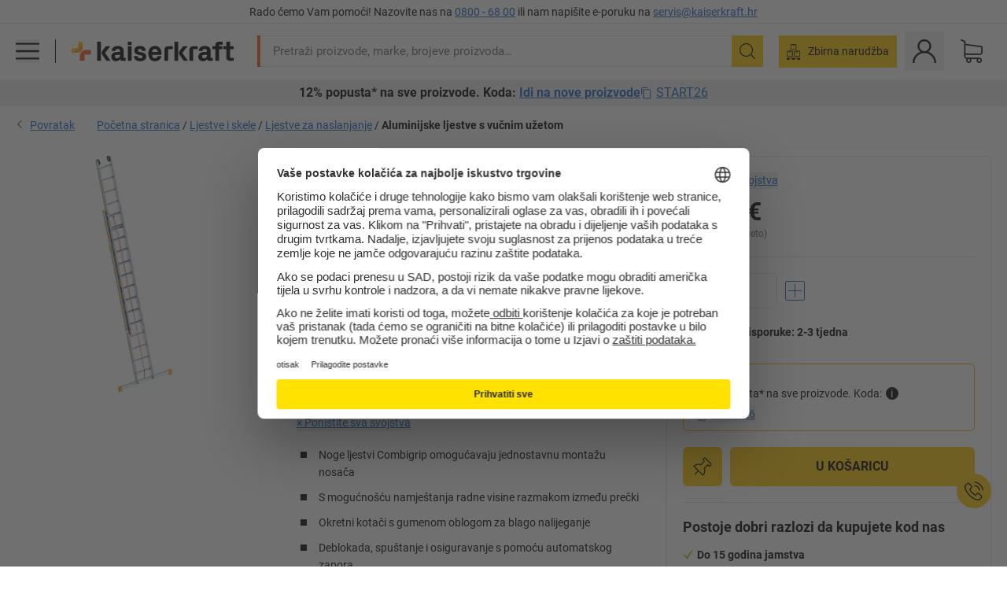

--- FILE ---
content_type: text/html; charset=utf-8
request_url: https://www.kaiserkraft.hr/sustavi-pomoci-za-penjanje/ljestve-za-naslanjanje/aluminijske-ljestve-s-vucnim-uzetom/2-dijelna-izvedba-s-mogucnoscu-izvlacenja-uklj-nosac/p/M3521211/
body_size: 127980
content:
<!doctype html>
								<html lang="hr"><head><title>Aluminijske ljestve s vučnim užetom – Layher: 2-dijelna izvedba, s mogućnošću izvlačenja, uklj. nosač | kaiserkraft</title><meta charSet="utf-8"/><meta http-equiv="x-ua-compatible" content="ie=edge,chrome=1"/><meta name="viewport" content="width=device-width,initial-scale=1,minimum-scale=1,shrink-to-fit=no"/><meta name="apple-mobile-web-app-capable" content="yes"/><meta name="msapplication-tap-highlight" content="no"/><meta name="apple-mobile-web-app-title" content="kaiserkraft"/><meta name="application-name" content="kaiserkraft"/><meta data-react-helmet="true" name="robots" content="index, follow"/><meta data-react-helmet="true" name="description" content="Aluminijske ljestve: Aluminijske ljestve s vučnim užetom – Layher, 2 x 14 prečki, 2-dijelna izvedba, s mogućnošću izvlačenja, uklj. nosač | 30-dnevno pravo povrata ✓ – funkcionira."/><meta data-react-helmet="true" name="twitter:card" content="summary_large_image"/><meta data-react-helmet="true" name="twitter:image" content="//images.kkeu.de/is/image/BEG/Pogon/Ljestve_i_skele/Ljestve_za_naslanjanje/Aluminijske_ljestve_s_vu%C4%8Dnim_u%C5%BEetom_pdplarge-mrd--000066727247_PRD_org_all.jpg"/><meta data-react-helmet="true" property="og:image" content="//images.kkeu.de/is/image/BEG/Pogon/Ljestve_i_skele/Ljestve_za_naslanjanje/Aluminijske_ljestve_s_vu%C4%8Dnim_u%C5%BEetom_pdplarge-mrd--000066727247_PRD_org_all.jpg"/><meta data-react-helmet="true" property="og:title" content="Aluminijske ljestve s vučnim užetom – Layher: 2-dijelna izvedba, s mogućnošću izvlačenja, uklj. nosač | kaiserkraft"/><meta data-react-helmet="true" name="twitter:title" content="Aluminijske ljestve s vučnim užetom – Layher: 2-dijelna izvedba, s mogućnošću izvlačenja, uklj. nosač | kaiserkraft"/><meta data-react-helmet="true" property="og:description" content="Aluminijske ljestve: Aluminijske ljestve s vučnim užetom – Layher, 2 x 14 prečki, 2-dijelna izvedba, s mogućnošću izvlačenja, uklj. nosač | 30-dnevno pravo povrata ✓ – funkcionira."/><meta data-react-helmet="true" name="twitter:description" content="Aluminijske ljestve: Aluminijske ljestve s vučnim užetom – Layher, 2 x 14 prečki, 2-dijelna izvedba, s mogućnošću izvlačenja, uklj. nosač | 30-dnevno pravo povrata ✓ – funkcionira."/><meta data-react-helmet="true" property="og:url" content="http://kk-frontend.priv.ecom.kkeu.de/sustavi-pomoci-za-penjanje/ljestve-za-naslanjanje/aluminijske-ljestve-s-vucnim-uzetom/2-dijelna-izvedba-s-mogucnoscu-izvlacenja-uklj-nosac/p/M3521211/"/><meta data-react-helmet="true" property="og:type" content="website"/><meta name="msapplication-config" content="https://media.prod.kkeu.de/dist/kk/browserconfig.xml"/><meta name="msapplication-TileColor" content="#ffffff"/><meta name="theme-color" content="#ffffff"/><link rel="apple-touch-icon" sizes="180x180" href="https://media.prod.kkeu.de/dist/kk/apple-touch-icon.png"/><link rel="icon" type="image/png" sizes="32x32" href="https://media.prod.kkeu.de/dist/kk/favicon-32x32.png"/><link rel="icon" type="image/png" sizes="16x16" href="https://media.prod.kkeu.de/dist/kk/favicon-16x16.png"/><link rel="manifest" href="https://media.prod.kkeu.de/dist/kk/manifest.json"/><link rel="mask-icon" href="https://media.prod.kkeu.de/dist/kk/safari-pinned-tab.svg" color="#ff5a12"/><link rel="preconnect" href="https://web.cmp.usercentrics.eu"/><link rel="dns-prefetch" href="https://web.cmp.usercentrics.eu"/><link rel="preconnect" href="https://media.prod.kkeu.de/dist"/><link rel="dns-prefetch" href="https://media.prod.kkeu.de/dist"/><link rel="preconnect" href="https://images.kkeu.de"/><link rel="dns-prefetch" href="https://images.kkeu.de"/><link data-react-helmet="true" rel="preload" href="https://images.kkeu.de/is/content/BEG/logo-www.kaiserkraft.hr-hr" as="image"/><link data-react-helmet="true" rel="preload" href="https://images.kkeu.de/is/content/BEG/logo-claim-www.kaiserkraft.hr-hr" as="image" media="(min-width: 1024px)"/><link data-react-helmet="true" rel="canonical" href="https://www.kaiserkraft.hr/sustavi-pomoci-za-penjanje/ljestve-za-naslanjanje/aluminijske-ljestve-s-vucnim-uzetom/2-dijelna-izvedba-s-mogucnoscu-izvlacenja-uklj-nosac/p/M3521211/"/><link data-react-helmet="true" rel="alternate" href="https://www.kaiserkraft.cz/pomucky-pro-vystup/operne-zebriky/hlinikovy-zebrik-s-lankem/dvoudilny-vytazny-vcetne-pricniku/p/M3521211/" hrefLang="cs-CZ"/><link data-react-helmet="true" rel="alternate" href="https://www.kaiserkraft.ro/echipamente-de-urcare/scari-cu-rezemare/scara-culisanta-din-aluminiu-cu-sfoara/2-tronsoane-extensibila-incl-traversa/p/M3521211/" hrefLang="ro-RO"/><link data-react-helmet="true" rel="alternate" href="https://www.kaiserkraft.pl/drabinki/drabiny-dostawne/aluminiowa-drabina-z-linka/2-czesciowa-wysuwana-z-trawersa/p/M3521211/" hrefLang="pl-PL"/><link data-react-helmet="true" rel="alternate" href="https://www.kaiserkraft.de/steighilfen/anlegeleitern/alu-seilzugleiter/2-teilig-ausziehbar-inkl-traverse/p/M3521211/" hrefLang="de-DE"/><link data-react-helmet="true" rel="alternate" href="https://www.kaiserkraft.pt/apoios-de-ascensao/escadas-de-encosto/escada-de-regulacao-por-cabo-em-aluminio/2-pecas-extensivel-com-travessa/p/M3521211/" hrefLang="pt-PT"/><link data-react-helmet="true" rel="alternate" href="https://www.kaiserkraft.be/marchepieds/echelles/echelle-coulissante-a-cable-en-aluminium/2-parties-modele-coulissant-avec-traverse/p/M3521211/?lang=fr_BE" hrefLang="fr-BE"/><link data-react-helmet="true" rel="alternate" href="https://www.kaiserkraft.be/klimmaterialen/aanlegladders/aluminium-optrekladder/2-delig-uittrekbaar-incl-dwarsbalk/p/M3521211/" hrefLang="nl-BE"/><link data-react-helmet="true" rel="alternate" href="https://www.kaiserkraft.hu/fellepok/tamaszletrak/aluminium-koetelvonos-letra/2-reszes-kihuzhato-kereszttartoval-egyuett/p/M3521211/" hrefLang="hu-HU"/><link data-react-helmet="true" rel="alternate" href="https://www.kaiserkraft.hr/sustavi-pomoci-za-penjanje/ljestve-za-naslanjanje/aluminijske-ljestve-s-vucnim-uzetom/2-dijelna-izvedba-s-mogucnoscu-izvlacenja-uklj-nosac/p/M3521211/" hrefLang="hr-HR"/><link data-react-helmet="true" rel="alternate" href="https://www.kaiserkraft.fr/marchepieds/echelles/echelle-coulissante-a-cable-en-aluminium/2-parties-modele-coulissant-avec-traverse/p/M3521211/" hrefLang="fr-FR"/><link data-react-helmet="true" rel="alternate" href="https://www.kaiserkraft.nl/klimmaterialen/aanlegladders/aluminium-optrekladder/2-delig-uittrekbaar-incl-dwarsbalk/p/M3521211/" hrefLang="nl-NL"/><link data-react-helmet="true" rel="alternate" href="https://www.kaiserkraft.sk/vystupne-pomocky/prilozne-rebriky/hlinikovy-rebrik-s-lankom/2-dielny-vysuvatelny-vr-priecnika/p/M3521211/" hrefLang="sk-SK"/><link data-react-helmet="true" rel="alternate" href="https://www.kaiserkraft.si/pripomocki-za-vzpenjanje/prislonske-lestve/aluminijasta-lestev-z-vrvjo/2-delna-izvlecna-s-precko/p/M3521211/" hrefLang="sl-SI"/><link data-react-helmet="true" rel="alternate" href="https://www.kaiserkraft.ie/climbing-aids/lean-to-ladders/aluminium-rope-operated-extension-ladder/2-part-extendable-incl-beam/p/M3521211/" hrefLang="en-IE"/><link data-react-helmet="true" rel="alternate" href="https://www.export.kaiserkraft.com/climbing-aids/lean-to-ladders/aluminium-rope-operated-extension-ladder/2-part-extendable-incl-beam/p/M3521211/" hrefLang="x-default"/><link data-react-helmet="true" rel="alternate" href="https://www.kaiserkraft.ch/steighilfen/anlegeleitern/alu-seilzugleiter/2-teilig-ausziehbar-inkl-traverse/p/M3521211/" hrefLang="de-CH"/><link data-react-helmet="true" rel="alternate" href="https://www.kaiserkraft.ch/strumenti-di-salita/scale-da-appoggio/scala-estraibile-in-alluminio/2-elementi-estraibile-incl-traversa/p/M3521211/?lang=it_CH" hrefLang="it-CH"/><link data-react-helmet="true" rel="alternate" href="https://www.kaiserkraft.ch/marchepieds/echelles/echelle-coulissante-a-cable-en-aluminium/2-parties-modele-coulissant-avec-traverse/p/M3521211/?lang=fr_CH" hrefLang="fr-CH"/><link data-react-helmet="true" rel="alternate" href="https://www.kaiserkraft.co.uk/climbing-aids/lean-to-ladders/aluminium-rope-operated-extension-ladder/2-part-extendable-incl-beam/p/M3521211/" hrefLang="en-GB"/><link data-react-helmet="true" rel="alternate" href="https://www.kaiserkraft.it/strumenti-di-salita/scale-da-appoggio/scala-estraibile-in-alluminio/2-elementi-estraibile-incl-traversa/p/M3521211/" hrefLang="it-IT"/><link data-react-helmet="true" rel="alternate" href="https://www.kaiserkraft.es/medios-auxiliares-de-subida/escaleras-de-mano/escalera-de-aluminio-con-cable/de-2-piezas-extraible-incl-traviesa/p/M3521211/" hrefLang="es-ES"/><link data-react-helmet="true" rel="alternate" href="https://www.kaiserkraft.at/steighilfen/anlegeleitern/alu-seilzugleiter/2-teilig-ausziehbar-inkl-traverse/p/M3521211/" hrefLang="de-AT"/><link rel="stylesheet" href="https://media.prod.kkeu.de/dist/kk/srv-css-index.70f3beb8c40243486800.css"/><link data-chunk="pdp" rel="stylesheet" href="https://media.prod.kkeu.de/dist/kk/srv-9391.21da3987c98f1a6ecc41.css"/><link data-chunk="pdp" rel="stylesheet" href="https://media.prod.kkeu.de/dist/kk/srv-pdp.f40325f498b17c8acf3a.css"/><style>@font-face{font-family:"Roboto Regular";font-display:swap;src:url("https://media.prod.kkeu.de/dist/kk/fonts/roboto-v20-latin-ext-regular.woff2") format("woff2"),url("https://media.prod.kkeu.de/dist/kk/fonts/roboto-v20-latin-ext-regular.woff") format("woff");}@font-face{font-family:"Roboto Bold";font-display:swap;src:url("https://media.prod.kkeu.de/dist/kk/fonts/roboto-v20-latin-ext-700.woff") format("woff2"),url("https://media.prod.kkeu.de/dist/kk/fonts/roboto-v20-latin-ext-700.woff2") format("woff");}</style><script id="usercentrics-cmp" data-settings-id="UqR6jos3_" src="https://web.cmp.usercentrics.eu/ui/loader.js" async=""></script><script type="text/javascript">
			// create dataLayer
			window.dataLayer = window.dataLayer || [];
			function gtag() {
					dataLayer.push(arguments);
			}

			// set „denied" as default for both ad and analytics storage, as well as ad_user_data and ad_personalization,
			gtag("consent", "default", {
					ad_user_data: "denied",
					ad_personalization: "denied",
					ad_storage: "denied",
					analytics_storage: "denied",
					wait_for_update: 2000 // milliseconds to wait for update
			});

			// Enable ads data redaction by default [optional]
			gtag("set", "ads_data_redaction", true);
		</script><script>dataLayer.push({"general":{"country":"hr","currency":"EUR","customerId":undefined,"customerType":"B2B","customerClassification":"external","language":"hr","isLoggedIn":false,"sge":"KK","webcode":"0WEB","pagePath":"\u002FPDP\u002FM3521211\u002F","originalLocation":"https:\u002F\u002Fwww.kaiserkraft.hr\u002Fsustavi-pomoci-za-penjanje\u002Fljestve-za-naslanjanje\u002Faluminijske-ljestve-s-vucnim-uzetom\u002F2-dijelna-izvedba-s-mogucnoscu-izvlacenja-uklj-nosac\u002Fp\u002FM3521211\u002F","pageType":"Product Detail","sfmcId":undefined,"rfMigrated":false,"vsId":"2026-01-21.34cc570f:edf15bcb","subscriberKey":undefined,"eProc":undefined,"FeatureTogglesEnabled":"FN,JF,SALESFORCE_ABANDONED_CART_UPDATES,JE,PDT_IMPORT_ASSETS_VIA_KAFKA,AA,ID,DZ,AC,AD,AE,AF,AG,HS,HU,GA,AH,FO,FI,JH,AJ,CMS_HEROTEASER_AB_TEST,GC,GD,BO,DQ,EH,AP,EI,IW,AQ,FJ,GE,GF,AR,HC,EC,AT,IG,ED,GG,FA,AW,CE,CI,JN,JM,AX,IY,GH,BB,GI,IQ,BD,GJ,DX,BG,PDT_IMPORT_ATTRIBUTES_VIA_KAFKA,DO,DT,GK,ER,DS,DF,GM,GN,BK,GO,BL,DY,GQ,GR,USE_DEBITOR_FOR_ORDER_APPROVAL_PROCESS,BM,PDT_IMPORT_UNITS_VIA_KAFKA,BN,GS,EY,BP,BR,GU,GV,GW,FU,CP,GX,GY,HY,GZ,HL,BV,BY","FeatureTogglesDisabled":"HB,FD,CW,JI,IT,FM,EX,FG,FW,IN,IH,HK,FZ,AK,EM,EB,AL,EZ,HZ,FP,FB,JJ,IR,EP,CN,HD,IO,CU,BA,HE,ES,BC,EL,FX,HF,HG,BH,BI,DU,HH,CD,JU,GP,CG,CY,DA,IL,FY,DM,EA,CA,FW,DD,BQ,BT,IF,CR,EN,BZ,BW,CS,EXPORT_DATA_TO_ALGOLIA,IK,DI,JX,JL,HM,FF,FH,EE,JQ,SALESFORCE_CUSTOMER_DATA_SEGMENTATION,DR,INVITATION_REGISTRATION_ENABLED,PRODUCT_SERVICE_NEW_ARTICLE_SCHEMA_GDM,JW,ENKELFAEHIG_VARIANT_SCORE_BE,HP,IV,IZ,JR,JV,HT,JD,JO,PDT_IMPORT_CLASSIFICATIONS_VIA_KAFKA,CH,CF,CJ,EU,DH,CT,CB,DJ,JG,HV,JC,HW,HX,CC,RECENTLY_VIEW_FE,IMPORT_ARTICLE_IN_BATCH,FL,EW,JT,IA,IX,JS,ET,IS,CX,IC,CO,EF,IMPORT_EXPORT_PRICES_IN_BATCH,IJ,JK,DB","experimentId":"test_Moving_Search_Bar","experimentVariant":"B"},"search":{"term":undefined,"count":undefined,"method":undefined,"suggest":undefined,"case":undefined},"event":"initial-meta"});</script><script type="text/plain" data-usercentrics="Google Tag Manager">(function(w,d,s,l,i){w[l]=w[l]||[];w[l].push({'gtm.start':
				new Date().getTime(),event:'gtm.js'});var f=d.getElementsByTagName(s)[0],
				j=d.createElement(s),dl=l!='dataLayer'?'&l='+l:'';j.async=true;
				j.src='https://www.googletagmanager.com/gtm.js?id='+i+dl+"";
				f.parentNode.insertBefore(j,f);
				})(window,document,'script','dataLayer','GTM-PXHWJM2');</script><script data-react-helmet="true">window.hj=window.hj||function(){(hj.q=hj.q||[]).push(arguments);}</script><script data-react-helmet="true" type="application/ld+json">[{"@context":"https://schema.org","@type":"BreadcrumbList","itemListElement":[{"@type":"ListItem","position":1,"item":{"@id":"https://www.kaiserkraft.hr","name":"Početna stranica"}},{"@type":"ListItem","position":2,"item":{"@id":"https://www.kaiserkraft.hr/ljestve-i-skele/c/62848-KK/","name":"Ljestve i skele"}},{"@type":"ListItem","position":3,"item":{"@id":"https://www.kaiserkraft.hr/ljestve-i-skele/ljestve-za-naslanjanje/c/5262198-KK/","name":"Ljestve za naslanjanje"}},{"@type":"ListItem","position":4,"item":{"@id":"https://www.kaiserkraft.hr/sustavi-pomoci-za-penjanje/ljestve-za-naslanjanje/aluminijske-ljestve-s-vucnim-uzetom/2-dijelna-izvedba-s-mogucnoscu-izvlacenja-uklj-nosac/p/M3521211/","name":"Aluminijske ljestve s vučnim užetom"}}]},{"@context":"https://schema.org","@type":"Product","name":"Aluminijske ljestve s vučnim užetom – Layher 2-dijelna izvedba, s mogućnošću izvlačenja, uklj. nosač","image":["//images.kkeu.de/is/image/BEG/Pogon/Ljestve_i_skele/Ljestve_za_naslanjanje/Aluminijske_ljestve_s_vu%C4%8Dnim_u%C5%BEetom_pdplarge-mrd--000066727247_PRD_org_all.jpg"],"category":["Aluminijske ljestve","Ljestve sa prečkama","Ljestve za naslanjanje"],"description":"Aluminijske ljestve odlikuju se svojom čvrstoćom i dugovječnošću uz istovremeno malu težinu. Prečke ovih ljestvi s vučnim užetom izrađene su od vrlo čvrstih, zatvorenih ekstrudiranih profila bez uzdužnog zavarenog šava. 4-struko su utisnute u stup. Trokutasti oblik prečke brine se za sigurnost od izvrtanja, a utiskivanje za visku bočnu stabilnost ljestvi. Veliku sigurnost pri hodanju osigurava izrazito rebrasta hodna površina prečki. Zahvaljujući dodatnim ukrutama na kraju stupa nadilaze vrijednosti iz norme DIN EN 131.<br/><br/>Isporuka uklj. nosač (proširenje postolja) u skladu s normom za ljestve DIN EN 131.","sku":"M3521211","mpn":"M3521211","brand":{"@type":"Thing","name":"kaiserkraft"},"offers":{"@type":"Offer","priceCurrency":"EUR","price":"659","itemCondition":"https://schema.org/NewCondition","availability":"https://schema.org/InStock","url":"https://www.kaiserkraft.hr/sustavi-pomoci-za-penjanje/ljestve-za-naslanjanje/aluminijske-ljestve-s-vucnim-uzetom/2-dijelna-izvedba-s-mogucnoscu-izvlacenja-uklj-nosac/p/M3521211/"}}]</script></head><body class="kk"><noscript><iframe src="https://www.googletagmanager.com/ns.html?id=GTM-PXHWJM2"
		height="0" width="0" style="display:none;visibility:hidden"></iframe></noscript><div id="root"><div data-hydration-id="MainMenu"><div aria-hidden="true" data-test-id="backdrop" class="fixed bg-black invisible _3Pq1tmyn9E8ApqRdbi-f-k"><div class="hidden s:block lg:hidden _2T6QzL8Rk4jZ3dnar2tUgq"><svg xmlns="http://www.w3.org/2000/svg" viewBox="0 0 64 64" class="icon absolute"><path d="M4.59 59.41a2 2 0 0 0 2.83 0L32 34.83l24.59 24.58a2 2 0 0 0 2.83-2.83L34.83 32 59.41 7.41a2 2 0 0 0-2.83-2.83L32 29.17 7.41 4.59a2 2 0 0 0-2.82 2.82L29.17 32 4.59 56.59a2 2 0 0 0 0 2.82z"></path></svg></div></div><div data-test-id="main-menu-id" class="_3Dl1E4quL93Sgfou1thnLe"><div data-test-id="navigation-header" class="_1S5ddB3buW8VYevhmfdrP"><button data-test-id="navigation-header-back-btn"><svg xmlns="http://www.w3.org/2000/svg" viewBox="0 0 477.175 477.175" style="enable-background:new 0 0 477.175 477.175" xml:space="preserve"><path d="m145.188 238.575 215.5-215.5c5.3-5.3 5.3-13.8 0-19.1s-13.8-5.3-19.1 0l-225.1 225.1c-5.3 5.3-5.3 13.8 0 19.1l225.1 225c2.6 2.6 6.1 4 9.5 4s6.9-1.3 9.5-4c5.3-5.3 5.3-13.8 0-19.1l-215.4-215.5z"></path></svg></button><span></span><button data-test-id="navigation-header-close-btn"><svg xmlns="http://www.w3.org/2000/svg" viewBox="0 0 64 64"><path d="M4.59 59.41a2 2 0 0 0 2.83 0L32 34.83l24.59 24.58a2 2 0 0 0 2.83-2.83L34.83 32 59.41 7.41a2 2 0 0 0-2.83-2.83L32 29.17 7.41 4.59a2 2 0 0 0-2.82 2.82L29.17 32 4.59 56.59a2 2 0 0 0 0 2.82z"></path></svg></button></div><div class="flex items-center relative justify-between p-3 min-h-[80px] md:min-h-[100px]"><div class="inline-block" data-test-id="main-menu-button-id"><a href="https://www.kaiserkraft.hr" rel="noreferrer" data-test-id="main-menu-logo-link-id" data-test-to="https://www.kaiserkraft.hr" class="flex items-center relative _16Ak9eI853xmIhdZsLo0IP   "><div class="_1KYWN1PFEIkkVJLnMHvAD1"><div data-test-id="default-logo" class="qI9fRXvHm8ZB1La_52-xE _2r2oaq34D77cyx8FCNYORe"><img alt="Logo kaiserkraft" src="https://images.kkeu.de/is/content/BEG/logo-www.kaiserkraft.hr-hr" class="_2mH70ilIH4Odp0Ye5evM2q" loading="lazy"/><img alt="Logo kaiserkraft – funkcionira." src="https://images.kkeu.de/is/content/BEG/logo-claim-www.kaiserkraft.hr-hr" class="_3whJngDhywMmdavuExTbKW" loading="lazy"/></div></div></a></div><button aria-label="close"><svg xmlns="http://www.w3.org/2000/svg" viewBox="0 0 64 64" class="w-3 h-3"><path d="M4.59 59.41a2 2 0 0 0 2.83 0L32 34.83l24.59 24.58a2 2 0 0 0 2.83-2.83L34.83 32 59.41 7.41a2 2 0 0 0-2.83-2.83L32 29.17 7.41 4.59a2 2 0 0 0-2.82 2.82L29.17 32 4.59 56.59a2 2 0 0 0 0 2.82z"></path></svg></button></div><div class="_1JVFGHP0Jv9e7Bw54kNuX7"><nav role="navigation"><ul class="_3b1PremiufezVdjV7uRhqR" data-test-id="top-categories-id"><li class="h-6 _3C18u51qNtHYST5eFerKey " data-test-id="top-categories-category-id"><button class="flex items-center relative py-0 px-3 w-full h-full text-left"><i class="_1TAyCbMN1saLLoKvff_ZXJ"><div class="scene7-icon" data-test-id="scene-7-icon"><span class="isvg "></span></div></i><span class="J645zMlEsfbRxEfTa2oVo">Ured</span><i class="_3prkcjR_Lx9SXambLEmYip"><svg xmlns="http://www.w3.org/2000/svg" viewBox="0 0 477.175 477.175" style="enable-background:new 0 0 477.175 477.175" xml:space="preserve"><path d="m360.731 229.075-225.1-225.1c-5.3-5.3-13.8-5.3-19.1 0s-5.3 13.8 0 19.1l215.5 215.5-215.5 215.5c-5.3 5.3-5.3 13.8 0 19.1 2.6 2.6 6.1 4 9.5 4 3.4 0 6.9-1.3 9.5-4l225.1-225.1c5.3-5.2 5.3-13.8.1-19z"></path></svg></i><div class="bg-white _242xmHloUGbjIftikQtBh_" data-test-id="categories-id"><div class="flex items-center relative justify-between p-3 min-h-[80px] md:min-h-[100px] mt-[50px] md:mt-0 max-md:min-h-0 max-md:p-0"><div class="max-w-full" data-test-id="view-all-category-id"><div class="hidden md:block font-bold capitalize leading-normal mb-1 text-lg overflow-hidden text-ellipsis mb-3">Ured</div></div></div><ul class="overflow-y-scroll h-full"><li data-test-id="category-id" class="border-t last:border-b border-solid border-kk-grey-200"><a href="/uredski-namjestaj/c/62861-KK/" rel="noreferrer" data-test-id="internal-link" data-test-to="/uredski-namjestaj/c/62861-KK/" class="flex items-center justify-between px-3 text-lg h-6 hover:bg-kk-blue-100 focus-visible:bg-kk-blue-100 focus-visible:outline-0 text-black no-underline   "><span class="overflow-hidden text-ellipsis mr-2">Uredski namještaj</span><svg xmlns="http://www.w3.org/2000/svg" viewBox="0 0 477.175 477.175" style="enable-background:new 0 0 477.175 477.175" xml:space="preserve" class="icon text-base"><path d="m360.731 229.075-225.1-225.1c-5.3-5.3-13.8-5.3-19.1 0s-5.3 13.8 0 19.1l215.5 215.5-215.5 215.5c-5.3 5.3-5.3 13.8 0 19.1 2.6 2.6 6.1 4 9.5 4 3.4 0 6.9-1.3 9.5-4l225.1-225.1c5.3-5.2 5.3-13.8.1-19z"></path></svg></a><div class="bg-white _3Y2IHryH1JccHvivtOWQBN" data-test-id="sub-categories-id"><div class="flex items-center relative justify-between p-3 min-h-[80px] md:min-h-[100px] md:mt-0 max-md:py-2 max-md:min-h-[50px] mt-[50px]" data-test-id="category-overview-link"><div class="max-w-full" data-test-id="view-all-category-id"><div class="hidden md:block font-bold capitalize leading-normal mb-1 text-lg overflow-hidden text-ellipsis">Uredski namještaj</div><a href="/uredski-namjestaj/c/62861-KK/" rel="noreferrer" data-test-id="internal-link" data-test-to="/uredski-namjestaj/c/62861-KK/" class="text-[16px] sm:text-base _3IoTGyPDlUo0oMRGlzerr0  ">Prikaži sve</a></div></div><ul><li data-test-id="subcategory-id" class="border-t last:border-b border-solid border-transparent"><a href="/uredski-namjestaj/uredske-stolice/c/74045-KK/" rel="noreferrer" data-test-id="internal-link" data-test-to="/uredski-namjestaj/uredske-stolice/c/74045-KK/" class="flex items-center px-3 text-lg h-6 hover:bg-kk-blue-100 focus-visible:bg-kk-blue-100 focus-visible:outline-0   "><span class="_89mRphD1AZR6dVechY45-"></span><span class="overflow-hidden text-ellipsis mr-2">Uredske stolice</span></a></li><li data-test-id="subcategory-id" class="border-t last:border-b border-solid border-transparent"><a href="/uredski-namjestaj/pisaci-stolovi-s-mogucnoscu-elektricnog-namjestanja-visine/c/1082501-KK/" rel="noreferrer" data-test-id="internal-link" data-test-to="/uredski-namjestaj/pisaci-stolovi-s-mogucnoscu-elektricnog-namjestanja-visine/c/1082501-KK/" class="flex items-center px-3 text-lg h-6 hover:bg-kk-blue-100 focus-visible:bg-kk-blue-100 focus-visible:outline-0   "><span class="_89mRphD1AZR6dVechY45-"></span><span class="overflow-hidden text-ellipsis mr-2">Pisaći stolovi s mogućnošću električnog namještanja visine</span></a></li><li data-test-id="subcategory-id" class="border-t last:border-b border-solid border-transparent"><a href="/uredski-namjestaj/uredski-ormari/c/74043_1-KK/" rel="noreferrer" data-test-id="internal-link" data-test-to="/uredski-namjestaj/uredski-ormari/c/74043_1-KK/" class="flex items-center px-3 text-lg h-6 hover:bg-kk-blue-100 focus-visible:bg-kk-blue-100 focus-visible:outline-0   "><span class="_89mRphD1AZR6dVechY45-"></span><span class="overflow-hidden text-ellipsis mr-2">Uredski ormari</span></a></li><li data-test-id="subcategory-id" class="border-t last:border-b border-solid border-transparent"><a href="/uredski-namjestaj/slozive-stolice-konferencijske-stolice/c/62774_2-KK/" rel="noreferrer" data-test-id="internal-link" data-test-to="/uredski-namjestaj/slozive-stolice-konferencijske-stolice/c/62774_2-KK/" class="flex items-center px-3 text-lg h-6 hover:bg-kk-blue-100 focus-visible:bg-kk-blue-100 focus-visible:outline-0   "><span class="_89mRphD1AZR6dVechY45-"></span><span class="overflow-hidden text-ellipsis mr-2">Složive stolice, konferencijske stolice</span></a></li><li data-test-id="subcategory-id" class="border-t last:border-b border-solid border-transparent"><a href="/uredski-namjestaj/konferencijski-stolovi/c/63685-KK/" rel="noreferrer" data-test-id="internal-link" data-test-to="/uredski-namjestaj/konferencijski-stolovi/c/63685-KK/" class="flex items-center px-3 text-lg h-6 hover:bg-kk-blue-100 focus-visible:bg-kk-blue-100 focus-visible:outline-0   "><span class="_89mRphD1AZR6dVechY45-"></span><span class="overflow-hidden text-ellipsis mr-2">Konferencijski stolovi</span></a></li><li data-test-id="subcategory-id" class="border-t last:border-b border-solid border-transparent"><a href="/uredski-namjestaj/pregradne-stijenke-razdjelnici-za-prostor/c/63906-KK/" rel="noreferrer" data-test-id="internal-link" data-test-to="/uredski-namjestaj/pregradne-stijenke-razdjelnici-za-prostor/c/63906-KK/" class="flex items-center px-3 text-lg h-6 hover:bg-kk-blue-100 focus-visible:bg-kk-blue-100 focus-visible:outline-0   "><span class="_89mRphD1AZR6dVechY45-"></span><span class="overflow-hidden text-ellipsis mr-2">Pregradne stijenke, razdjelnici za prostor</span></a></li><li data-test-id="subcategory-id" class="border-t last:border-b border-solid border-transparent"><a href="/uredski-namjestaj/uredski-stolci/c/16073402-KK/" rel="noreferrer" data-test-id="internal-link" data-test-to="/uredski-namjestaj/uredski-stolci/c/16073402-KK/" class="flex items-center px-3 text-lg h-6 hover:bg-kk-blue-100 focus-visible:bg-kk-blue-100 focus-visible:outline-0   "><span class="_89mRphD1AZR6dVechY45-"></span><span class="overflow-hidden text-ellipsis mr-2">Uredski stolci</span></a></li><li data-test-id="subcategory-id" class="border-t last:border-b border-solid border-transparent"><a href="/uredski-namjestaj/regali-za-dokumente/c/62869_1-KK/" rel="noreferrer" data-test-id="internal-link" data-test-to="/uredski-namjestaj/regali-za-dokumente/c/62869_1-KK/" class="flex items-center px-3 text-lg h-6 hover:bg-kk-blue-100 focus-visible:bg-kk-blue-100 focus-visible:outline-0   "><span class="_89mRphD1AZR6dVechY45-"></span><span class="overflow-hidden text-ellipsis mr-2">Regali za dokumente</span></a></li><li data-test-id="subcategory-id" class="border-t last:border-b border-solid border-transparent"><a href="/uredski-namjestaj/ladicari-ormari-s-elementima-za-vjesanje-registratora/c/74099_1-KK/" rel="noreferrer" data-test-id="internal-link" data-test-to="/uredski-namjestaj/ladicari-ormari-s-elementima-za-vjesanje-registratora/c/74099_1-KK/" class="flex items-center px-3 text-lg h-6 hover:bg-kk-blue-100 focus-visible:bg-kk-blue-100 focus-visible:outline-0   "><span class="_89mRphD1AZR6dVechY45-"></span><span class="overflow-hidden text-ellipsis mr-2">Ladičari, ormari s elementima za vješanje registratora</span></a></li><li data-test-id="subcategory-id" class="border-t last:border-b border-solid border-transparent"><a href="/uredski-namjestaj/ormari-s-kljucevima/c/1107932-KK/" rel="noreferrer" data-test-id="internal-link" data-test-to="/uredski-namjestaj/ormari-s-kljucevima/c/1107932-KK/" class="flex items-center px-3 text-lg h-6 hover:bg-kk-blue-100 focus-visible:bg-kk-blue-100 focus-visible:outline-0   "><span class="_89mRphD1AZR6dVechY45-"></span><span class="overflow-hidden text-ellipsis mr-2">Ormari s ključevima</span></a></li><li data-test-id="subcategory-id" class="border-t last:border-b border-solid border-transparent"><a href="/uredski-namjestaj/pokretni-ladicari-stojeci-ladicari/c/63901-KK/" rel="noreferrer" data-test-id="internal-link" data-test-to="/uredski-namjestaj/pokretni-ladicari-stojeci-ladicari/c/63901-KK/" class="flex items-center px-3 text-lg h-6 hover:bg-kk-blue-100 focus-visible:bg-kk-blue-100 focus-visible:outline-0   "><span class="_89mRphD1AZR6dVechY45-"></span><span class="overflow-hidden text-ellipsis mr-2">Pokretni ladičari, stojeći ladičari</span></a></li><li data-test-id="subcategory-id" class="border-t last:border-b border-solid border-transparent"><a href="/uredski-namjestaj/pisaci-stolovi/c/63686_2-KK/" rel="noreferrer" data-test-id="internal-link" data-test-to="/uredski-namjestaj/pisaci-stolovi/c/63686_2-KK/" class="flex items-center px-3 text-lg h-6 hover:bg-kk-blue-100 focus-visible:bg-kk-blue-100 focus-visible:outline-0   "><span class="_89mRphD1AZR6dVechY45-"></span><span class="overflow-hidden text-ellipsis mr-2">Pisaći stolovi</span></a></li><li data-test-id="subcategory-id" class="border-t last:border-b border-solid border-transparent"><a href="/uredski-namjestaj/ormari-s-vitrinom/c/1106835_1-KK/" rel="noreferrer" data-test-id="internal-link" data-test-to="/uredski-namjestaj/ormari-s-vitrinom/c/1106835_1-KK/" class="flex items-center px-3 text-lg h-6 hover:bg-kk-blue-100 focus-visible:bg-kk-blue-100 focus-visible:outline-0   "><span class="_89mRphD1AZR6dVechY45-"></span><span class="overflow-hidden text-ellipsis mr-2">Ormari s vitrinom</span></a></li><li data-test-id="subcategory-id" class="border-t last:border-b border-solid border-transparent"><a href="/uredski-namjestaj/barski-visoki-stolovi/c/1029797-KK/" rel="noreferrer" data-test-id="internal-link" data-test-to="/uredski-namjestaj/barski-visoki-stolovi/c/1029797-KK/" class="flex items-center px-3 text-lg h-6 hover:bg-kk-blue-100 focus-visible:bg-kk-blue-100 focus-visible:outline-0   "><span class="_89mRphD1AZR6dVechY45-"></span><span class="overflow-hidden text-ellipsis mr-2">Barski, visoki stolovi</span></a></li><li data-test-id="subcategory-id" class="border-t last:border-b border-solid border-transparent"><a href="/uredski-namjestaj/barski-stolci/c/62772-KK/" rel="noreferrer" data-test-id="internal-link" data-test-to="/uredski-namjestaj/barski-stolci/c/62772-KK/" class="flex items-center px-3 text-lg h-6 hover:bg-kk-blue-100 focus-visible:bg-kk-blue-100 focus-visible:outline-0   "><span class="_89mRphD1AZR6dVechY45-"></span><span class="overflow-hidden text-ellipsis mr-2">Barski stolci</span></a></li><li data-test-id="subcategory-id" class="border-t last:border-b border-solid border-transparent"><a href="/uredski-namjestaj/salonski-namjestaj-namjestaj-za-prijam/c/10815028-KK/" rel="noreferrer" data-test-id="internal-link" data-test-to="/uredski-namjestaj/salonski-namjestaj-namjestaj-za-prijam/c/10815028-KK/" class="flex items-center px-3 text-lg h-6 hover:bg-kk-blue-100 focus-visible:bg-kk-blue-100 focus-visible:outline-0   "><span class="_89mRphD1AZR6dVechY45-"></span><span class="overflow-hidden text-ellipsis mr-2">Salonski namještaj, namještaj za prijam</span></a></li><li data-test-id="subcategory-id" class="border-t last:border-b border-solid border-transparent"><a href="/uredski-namjestaj/niske-komode/c/17060987-KK/" rel="noreferrer" data-test-id="internal-link" data-test-to="/uredski-namjestaj/niske-komode/c/17060987-KK/" class="flex items-center px-3 text-lg h-6 hover:bg-kk-blue-100 focus-visible:bg-kk-blue-100 focus-visible:outline-0   "><span class="_89mRphD1AZR6dVechY45-"></span><span class="overflow-hidden text-ellipsis mr-2">Niske komode</span></a></li><li data-test-id="subcategory-id" class="border-t last:border-b border-solid border-transparent"><a href="/uredski-namjestaj/uredski-regali-regali-za-odlaganje/c/62870_2-KK/" rel="noreferrer" data-test-id="internal-link" data-test-to="/uredski-namjestaj/uredski-regali-regali-za-odlaganje/c/62870_2-KK/" class="flex items-center px-3 text-lg h-6 hover:bg-kk-blue-100 focus-visible:bg-kk-blue-100 focus-visible:outline-0   "><span class="_89mRphD1AZR6dVechY45-"></span><span class="overflow-hidden text-ellipsis mr-2">Uredski regali, regali za odlaganje</span></a></li><li data-test-id="subcategory-id" class="border-t last:border-b border-solid border-transparent"><a href="/uredski-namjestaj/kompletni-uredi/c/63911-KK/" rel="noreferrer" data-test-id="internal-link" data-test-to="/uredski-namjestaj/kompletni-uredi/c/63911-KK/" class="flex items-center px-3 text-lg h-6 hover:bg-kk-blue-100 focus-visible:bg-kk-blue-100 focus-visible:outline-0   "><span class="_89mRphD1AZR6dVechY45-"></span><span class="overflow-hidden text-ellipsis mr-2">Kompletni uredi</span></a></li></ul></div></li><li data-test-id="category-id" class="border-t last:border-b border-solid border-kk-grey-200"><a href="/oprema-za-ured-potrepstine-za-ured/c/62844-KK/" rel="noreferrer" data-test-id="internal-link" data-test-to="/oprema-za-ured-potrepstine-za-ured/c/62844-KK/" class="flex items-center justify-between px-3 text-lg h-6 hover:bg-kk-blue-100 focus-visible:bg-kk-blue-100 focus-visible:outline-0 text-black no-underline   "><span class="overflow-hidden text-ellipsis mr-2">Oprema za ured, potrepštine za ured</span><svg xmlns="http://www.w3.org/2000/svg" viewBox="0 0 477.175 477.175" style="enable-background:new 0 0 477.175 477.175" xml:space="preserve" class="icon text-base"><path d="m360.731 229.075-225.1-225.1c-5.3-5.3-13.8-5.3-19.1 0s-5.3 13.8 0 19.1l215.5 215.5-215.5 215.5c-5.3 5.3-5.3 13.8 0 19.1 2.6 2.6 6.1 4 9.5 4 3.4 0 6.9-1.3 9.5-4l225.1-225.1c5.3-5.2 5.3-13.8.1-19z"></path></svg></a><div class="bg-white _3Y2IHryH1JccHvivtOWQBN" data-test-id="sub-categories-id"><div class="flex items-center relative justify-between p-3 min-h-[80px] md:min-h-[100px] md:mt-0 max-md:py-2 max-md:min-h-[50px] mt-[50px]" data-test-id="category-overview-link"><div class="max-w-full" data-test-id="view-all-category-id"><div class="hidden md:block font-bold capitalize leading-normal mb-1 text-lg overflow-hidden text-ellipsis">Oprema za ured, potrepštine za ured</div><a href="/oprema-za-ured-potrepstine-za-ured/c/62844-KK/" rel="noreferrer" data-test-id="internal-link" data-test-to="/oprema-za-ured-potrepstine-za-ured/c/62844-KK/" class="text-[16px] sm:text-base _3IoTGyPDlUo0oMRGlzerr0  ">Prikaži sve</a></div></div><ul><li data-test-id="subcategory-id" class="border-t last:border-b border-solid border-transparent"><a href="/oprema-za-ured-potrepstine-za-ured/uredski-materijali/c/72988-KK/" rel="noreferrer" data-test-id="internal-link" data-test-to="/oprema-za-ured-potrepstine-za-ured/uredski-materijali/c/72988-KK/" class="flex items-center px-3 text-lg h-6 hover:bg-kk-blue-100 focus-visible:bg-kk-blue-100 focus-visible:outline-0   "><span class="_89mRphD1AZR6dVechY45-"></span><span class="overflow-hidden text-ellipsis mr-2">Uredski materijali</span></a></li><li data-test-id="subcategory-id" class="border-t last:border-b border-solid border-transparent"><a href="/oprema-za-ured-potrepstine-za-ured/zidni-drzaci-drzaci-za-dokumente/c/74097-KK/" rel="noreferrer" data-test-id="internal-link" data-test-to="/oprema-za-ured-potrepstine-za-ured/zidni-drzaci-drzaci-za-dokumente/c/74097-KK/" class="flex items-center px-3 text-lg h-6 hover:bg-kk-blue-100 focus-visible:bg-kk-blue-100 focus-visible:outline-0   "><span class="_89mRphD1AZR6dVechY45-"></span><span class="overflow-hidden text-ellipsis mr-2">Zidni držači, držači za dokumente</span></a></li><li data-test-id="subcategory-id" class="border-t last:border-b border-solid border-transparent"><a href="/oprema-za-ured-potrepstine-za-ured/vjesalice-stalci-za-odjecu/c/63898_1-KK/" rel="noreferrer" data-test-id="internal-link" data-test-to="/oprema-za-ured-potrepstine-za-ured/vjesalice-stalci-za-odjecu/c/63898_1-KK/" class="flex items-center px-3 text-lg h-6 hover:bg-kk-blue-100 focus-visible:bg-kk-blue-100 focus-visible:outline-0   "><span class="_89mRphD1AZR6dVechY45-"></span><span class="overflow-hidden text-ellipsis mr-2">Vješalice, stalci za odjeću</span></a></li><li data-test-id="subcategory-id" class="border-t last:border-b border-solid border-transparent"><a href="/oprema-za-ured-potrepstine-za-ured/ploce-za-vrata-informacijski-stalci/c/63894-KK/" rel="noreferrer" data-test-id="internal-link" data-test-to="/oprema-za-ured-potrepstine-za-ured/ploce-za-vrata-informacijski-stalci/c/63894-KK/" class="flex items-center px-3 text-lg h-6 hover:bg-kk-blue-100 focus-visible:bg-kk-blue-100 focus-visible:outline-0   "><span class="_89mRphD1AZR6dVechY45-"></span><span class="overflow-hidden text-ellipsis mr-2">Ploče za vrata, informacijski stalci</span></a></li><li data-test-id="subcategory-id" class="border-t last:border-b border-solid border-transparent"><a href="/oprema-za-ured-potrepstine-za-ured/sustavi-za-organizaciju/c/63893-KK/" rel="noreferrer" data-test-id="internal-link" data-test-to="/oprema-za-ured-potrepstine-za-ured/sustavi-za-organizaciju/c/63893-KK/" class="flex items-center px-3 text-lg h-6 hover:bg-kk-blue-100 focus-visible:bg-kk-blue-100 focus-visible:outline-0   "><span class="_89mRphD1AZR6dVechY45-"></span><span class="overflow-hidden text-ellipsis mr-2">Sustavi za organizaciju</span></a></li><li data-test-id="subcategory-id" class="border-t last:border-b border-solid border-transparent"><a href="/oprema-za-ured-potrepstine-za-ured/stolci-s-kotacima/c/63902-KK/" rel="noreferrer" data-test-id="internal-link" data-test-to="/oprema-za-ured-potrepstine-za-ured/stolci-s-kotacima/c/63902-KK/" class="flex items-center px-3 text-lg h-6 hover:bg-kk-blue-100 focus-visible:bg-kk-blue-100 focus-visible:outline-0   "><span class="_89mRphD1AZR6dVechY45-"></span><span class="overflow-hidden text-ellipsis mr-2">Stolci s kotačima</span></a></li><li data-test-id="subcategory-id" class="border-t last:border-b border-solid border-transparent"><a href="/oprema-za-ured-potrepstine-za-ured/svjetiljke-lampe/c/64017_2-KK/" rel="noreferrer" data-test-id="internal-link" data-test-to="/oprema-za-ured-potrepstine-za-ured/svjetiljke-lampe/c/64017_2-KK/" class="flex items-center px-3 text-lg h-6 hover:bg-kk-blue-100 focus-visible:bg-kk-blue-100 focus-visible:outline-0   "><span class="_89mRphD1AZR6dVechY45-"></span><span class="overflow-hidden text-ellipsis mr-2">Svjetiljke, lampe</span></a></li><li data-test-id="subcategory-id" class="border-t last:border-b border-solid border-transparent"><a href="/oprema-za-ured-potrepstine-za-ured/zidni-satovi/c/63907_1-KK/" rel="noreferrer" data-test-id="internal-link" data-test-to="/oprema-za-ured-potrepstine-za-ured/zidni-satovi/c/63907_1-KK/" class="flex items-center px-3 text-lg h-6 hover:bg-kk-blue-100 focus-visible:bg-kk-blue-100 focus-visible:outline-0   "><span class="_89mRphD1AZR6dVechY45-"></span><span class="overflow-hidden text-ellipsis mr-2">Zidni satovi</span></a></li><li data-test-id="subcategory-id" class="border-t last:border-b border-solid border-transparent"><a href="/oprema-za-ured-potrepstine-za-ured/prostirke-za-zastitu-poda/c/63895-KK/" rel="noreferrer" data-test-id="internal-link" data-test-to="/oprema-za-ured-potrepstine-za-ured/prostirke-za-zastitu-poda/c/63895-KK/" class="flex items-center px-3 text-lg h-6 hover:bg-kk-blue-100 focus-visible:bg-kk-blue-100 focus-visible:outline-0   "><span class="_89mRphD1AZR6dVechY45-"></span><span class="overflow-hidden text-ellipsis mr-2">Prostirke za zaštitu poda</span></a></li><li data-test-id="subcategory-id" class="border-t last:border-b border-solid border-transparent"><a href="/oprema-za-ured-potrepstine-za-ured/unistavaci-dokumenata/c/1029767-KK/" rel="noreferrer" data-test-id="internal-link" data-test-to="/oprema-za-ured-potrepstine-za-ured/unistavaci-dokumenata/c/1029767-KK/" class="flex items-center px-3 text-lg h-6 hover:bg-kk-blue-100 focus-visible:bg-kk-blue-100 focus-visible:outline-0   "><span class="_89mRphD1AZR6dVechY45-"></span><span class="overflow-hidden text-ellipsis mr-2">Uništavači dokumenata</span></a></li><li data-test-id="subcategory-id" class="border-t last:border-b border-solid border-transparent"><a href="/oprema-za-ured-potrepstine-za-ured/nastavci-za-pisaci-stol/c/63903-KK/" rel="noreferrer" data-test-id="internal-link" data-test-to="/oprema-za-ured-potrepstine-za-ured/nastavci-za-pisaci-stol/c/63903-KK/" class="flex items-center px-3 text-lg h-6 hover:bg-kk-blue-100 focus-visible:bg-kk-blue-100 focus-visible:outline-0   "><span class="_89mRphD1AZR6dVechY45-"></span><span class="overflow-hidden text-ellipsis mr-2">Nastavci za pisaći stol</span></a></li><li data-test-id="subcategory-id" class="border-t last:border-b border-solid border-transparent"><a href="/oprema-za-ured-potrepstine-za-ured/plocice-s-imenom-stolni-stalci/c/63882-KK/" rel="noreferrer" data-test-id="internal-link" data-test-to="/oprema-za-ured-potrepstine-za-ured/plocice-s-imenom-stolni-stalci/c/63882-KK/" class="flex items-center px-3 text-lg h-6 hover:bg-kk-blue-100 focus-visible:bg-kk-blue-100 focus-visible:outline-0   "><span class="_89mRphD1AZR6dVechY45-"></span><span class="overflow-hidden text-ellipsis mr-2">Pločice s imenom, stolni stalci</span></a></li><li data-test-id="subcategory-id" class="border-t last:border-b border-solid border-transparent"><a href="/oprema-za-ured-potrepstine-za-ured/drzaci-za-monitor-drzaci-za-tablet/c/11418702-KK/" rel="noreferrer" data-test-id="internal-link" data-test-to="/oprema-za-ured-potrepstine-za-ured/drzaci-za-monitor-drzaci-za-tablet/c/11418702-KK/" class="flex items-center px-3 text-lg h-6 hover:bg-kk-blue-100 focus-visible:bg-kk-blue-100 focus-visible:outline-0   "><span class="_89mRphD1AZR6dVechY45-"></span><span class="overflow-hidden text-ellipsis mr-2">Držači za monitor, držači za tablet</span></a></li><li data-test-id="subcategory-id" class="border-t last:border-b border-solid border-transparent"><a href="/oprema-za-ured-potrepstine-za-ured/nasloni-za-noge/c/1151164-KK/" rel="noreferrer" data-test-id="internal-link" data-test-to="/oprema-za-ured-potrepstine-za-ured/nasloni-za-noge/c/1151164-KK/" class="flex items-center px-3 text-lg h-6 hover:bg-kk-blue-100 focus-visible:bg-kk-blue-100 focus-visible:outline-0   "><span class="_89mRphD1AZR6dVechY45-"></span><span class="overflow-hidden text-ellipsis mr-2">Nasloni za noge</span></a></li><li data-test-id="subcategory-id" class="border-t last:border-b border-solid border-transparent"><a href="/oprema-za-ured-potrepstine-za-ured/uredski-strojevi/c/63896-KK/" rel="noreferrer" data-test-id="internal-link" data-test-to="/oprema-za-ured-potrepstine-za-ured/uredski-strojevi/c/63896-KK/" class="flex items-center px-3 text-lg h-6 hover:bg-kk-blue-100 focus-visible:bg-kk-blue-100 focus-visible:outline-0   "><span class="_89mRphD1AZR6dVechY45-"></span><span class="overflow-hidden text-ellipsis mr-2">Uredski strojevi</span></a></li><li data-test-id="subcategory-id" class="border-t last:border-b border-solid border-transparent"><a href="/oprema-za-ured-potrepstine-za-ured/stalci-za-kisobrane/c/1029808-KK/" rel="noreferrer" data-test-id="internal-link" data-test-to="/oprema-za-ured-potrepstine-za-ured/stalci-za-kisobrane/c/1029808-KK/" class="flex items-center px-3 text-lg h-6 hover:bg-kk-blue-100 focus-visible:bg-kk-blue-100 focus-visible:outline-0   "><span class="_89mRphD1AZR6dVechY45-"></span><span class="overflow-hidden text-ellipsis mr-2">Stalci za kišobrane</span></a></li><li data-test-id="subcategory-id" class="border-t last:border-b border-solid border-transparent"><a href="/oprema-za-ured-potrepstine-za-ured/registriranje-vremena/c/1029788-KK/" rel="noreferrer" data-test-id="internal-link" data-test-to="/oprema-za-ured-potrepstine-za-ured/registriranje-vremena/c/1029788-KK/" class="flex items-center px-3 text-lg h-6 hover:bg-kk-blue-100 focus-visible:bg-kk-blue-100 focus-visible:outline-0   "><span class="_89mRphD1AZR6dVechY45-"></span><span class="overflow-hidden text-ellipsis mr-2">Registriranje vremena</span></a></li><li data-test-id="subcategory-id" class="border-t last:border-b border-solid border-transparent"><a href="/oprema-za-ured-potrepstine-za-ured/stoperi-za-vrata/c/4198486-KK/" rel="noreferrer" data-test-id="internal-link" data-test-to="/oprema-za-ured-potrepstine-za-ured/stoperi-za-vrata/c/4198486-KK/" class="flex items-center px-3 text-lg h-6 hover:bg-kk-blue-100 focus-visible:bg-kk-blue-100 focus-visible:outline-0   "><span class="_89mRphD1AZR6dVechY45-"></span><span class="overflow-hidden text-ellipsis mr-2">Stoperi za vrata</span></a></li><li data-test-id="subcategory-id" class="border-t last:border-b border-solid border-transparent"><a href="/oprema-za-ured-potrepstine-za-ured/uredjaji-za-plastificiranje/c/1029769-KK/" rel="noreferrer" data-test-id="internal-link" data-test-to="/oprema-za-ured-potrepstine-za-ured/uredjaji-za-plastificiranje/c/1029769-KK/" class="flex items-center px-3 text-lg h-6 hover:bg-kk-blue-100 focus-visible:bg-kk-blue-100 focus-visible:outline-0   "><span class="_89mRphD1AZR6dVechY45-"></span><span class="overflow-hidden text-ellipsis mr-2">Uređaji za plastificiranje</span></a></li><li data-test-id="subcategory-id" class="border-t last:border-b border-solid border-transparent"><a href="/oprema-za-ured-potrepstine-za-ured/brojaci-kovanica-uredjaji-za-provjeravanje-novcanica-uredjaji-za-brojanje-novcanica/c/1107934-KK/" rel="noreferrer" data-test-id="internal-link" data-test-to="/oprema-za-ured-potrepstine-za-ured/brojaci-kovanica-uredjaji-za-provjeravanje-novcanica-uredjaji-za-brojanje-novcanica/c/1107934-KK/" class="flex items-center px-3 text-lg h-6 hover:bg-kk-blue-100 focus-visible:bg-kk-blue-100 focus-visible:outline-0   "><span class="_89mRphD1AZR6dVechY45-"></span><span class="overflow-hidden text-ellipsis mr-2">Brojači kovanica, uređaji za provjeravanje novčanica, uređaji za brojanje novčanica</span></a></li><li data-test-id="subcategory-id" class="border-t last:border-b border-solid border-transparent"><a href="/oprema-za-ured-potrepstine-za-ured/umjetne-biljke/c/1036083_2-KK/" rel="noreferrer" data-test-id="internal-link" data-test-to="/oprema-za-ured-potrepstine-za-ured/umjetne-biljke/c/1036083_2-KK/" class="flex items-center px-3 text-lg h-6 hover:bg-kk-blue-100 focus-visible:bg-kk-blue-100 focus-visible:outline-0   "><span class="_89mRphD1AZR6dVechY45-"></span><span class="overflow-hidden text-ellipsis mr-2">Umjetne biljke</span></a></li><li data-test-id="subcategory-id" class="border-t last:border-b border-solid border-transparent"><a href="/oprema-za-ured-potrepstine-za-ured/poslovna-kolica/c/1111594-KK/" rel="noreferrer" data-test-id="internal-link" data-test-to="/oprema-za-ured-potrepstine-za-ured/poslovna-kolica/c/1111594-KK/" class="flex items-center px-3 text-lg h-6 hover:bg-kk-blue-100 focus-visible:bg-kk-blue-100 focus-visible:outline-0   "><span class="_89mRphD1AZR6dVechY45-"></span><span class="overflow-hidden text-ellipsis mr-2">Poslovna kolica</span></a></li></ul></div></li><li data-test-id="category-id" class="border-t last:border-b border-solid border-kk-grey-200"><a href="/prezentacije-i-moderiranja/c/62849-KK/" rel="noreferrer" data-test-id="internal-link" data-test-to="/prezentacije-i-moderiranja/c/62849-KK/" class="flex items-center justify-between px-3 text-lg h-6 hover:bg-kk-blue-100 focus-visible:bg-kk-blue-100 focus-visible:outline-0 text-black no-underline   "><span class="overflow-hidden text-ellipsis mr-2">Prezentacije i moderiranja</span><svg xmlns="http://www.w3.org/2000/svg" viewBox="0 0 477.175 477.175" style="enable-background:new 0 0 477.175 477.175" xml:space="preserve" class="icon text-base"><path d="m360.731 229.075-225.1-225.1c-5.3-5.3-13.8-5.3-19.1 0s-5.3 13.8 0 19.1l215.5 215.5-215.5 215.5c-5.3 5.3-5.3 13.8 0 19.1 2.6 2.6 6.1 4 9.5 4 3.4 0 6.9-1.3 9.5-4l225.1-225.1c5.3-5.2 5.3-13.8.1-19z"></path></svg></a><div class="bg-white _3Y2IHryH1JccHvivtOWQBN" data-test-id="sub-categories-id"><div class="flex items-center relative justify-between p-3 min-h-[80px] md:min-h-[100px] md:mt-0 max-md:py-2 max-md:min-h-[50px] mt-[50px]" data-test-id="category-overview-link"><div class="max-w-full" data-test-id="view-all-category-id"><div class="hidden md:block font-bold capitalize leading-normal mb-1 text-lg overflow-hidden text-ellipsis">Prezentacije i moderiranja</div><a href="/prezentacije-i-moderiranja/c/62849-KK/" rel="noreferrer" data-test-id="internal-link" data-test-to="/prezentacije-i-moderiranja/c/62849-KK/" class="text-[16px] sm:text-base _3IoTGyPDlUo0oMRGlzerr0  ">Prikaži sve</a></div></div><ul><li data-test-id="subcategory-id" class="border-t last:border-b border-solid border-transparent"><a href="/prezentacije-i-moderiranja/bijele-ploce-ploce-za-pisanje/c/63971-KK/" rel="noreferrer" data-test-id="internal-link" data-test-to="/prezentacije-i-moderiranja/bijele-ploce-ploce-za-pisanje/c/63971-KK/" class="flex items-center px-3 text-lg h-6 hover:bg-kk-blue-100 focus-visible:bg-kk-blue-100 focus-visible:outline-0   "><span class="_89mRphD1AZR6dVechY45-"></span><span class="overflow-hidden text-ellipsis mr-2">Bijele ploče, ploče za pisanje</span></a></li><li data-test-id="subcategory-id" class="border-t last:border-b border-solid border-transparent"><a href="/prezentacije-i-moderiranja/dodatna-oprema-za-bijelu-plocu/c/1106841-KK/" rel="noreferrer" data-test-id="internal-link" data-test-to="/prezentacije-i-moderiranja/dodatna-oprema-za-bijelu-plocu/c/1106841-KK/" class="flex items-center px-3 text-lg h-6 hover:bg-kk-blue-100 focus-visible:bg-kk-blue-100 focus-visible:outline-0   "><span class="_89mRphD1AZR6dVechY45-"></span><span class="overflow-hidden text-ellipsis mr-2">Dodatna oprema za bijelu ploču</span></a></li><li data-test-id="subcategory-id" class="border-t last:border-b border-solid border-transparent"><a href="/prezentacije-i-moderiranja/prozirni-ormarici/c/63970-KK/" rel="noreferrer" data-test-id="internal-link" data-test-to="/prezentacije-i-moderiranja/prozirni-ormarici/c/63970-KK/" class="flex items-center px-3 text-lg h-6 hover:bg-kk-blue-100 focus-visible:bg-kk-blue-100 focus-visible:outline-0   "><span class="_89mRphD1AZR6dVechY45-"></span><span class="overflow-hidden text-ellipsis mr-2">Prozirni ormarići</span></a></li><li data-test-id="subcategory-id" class="border-t last:border-b border-solid border-transparent"><a href="/prezentacije-i-moderiranja/ploce-za-planiranje/c/1107926-KK/" rel="noreferrer" data-test-id="internal-link" data-test-to="/prezentacije-i-moderiranja/ploce-za-planiranje/c/1107926-KK/" class="flex items-center px-3 text-lg h-6 hover:bg-kk-blue-100 focus-visible:bg-kk-blue-100 focus-visible:outline-0   "><span class="_89mRphD1AZR6dVechY45-"></span><span class="overflow-hidden text-ellipsis mr-2">Ploče za planiranje</span></a></li><li data-test-id="subcategory-id" class="border-t last:border-b border-solid border-transparent"><a href="/prezentacije-i-moderiranja/stalci-za-prospekte-stalci-za-reklame/c/63968-KK/" rel="noreferrer" data-test-id="internal-link" data-test-to="/prezentacije-i-moderiranja/stalci-za-prospekte-stalci-za-reklame/c/63968-KK/" class="flex items-center px-3 text-lg h-6 hover:bg-kk-blue-100 focus-visible:bg-kk-blue-100 focus-visible:outline-0   "><span class="_89mRphD1AZR6dVechY45-"></span><span class="overflow-hidden text-ellipsis mr-2">Stalci za prospekte, stalci za reklame</span></a></li><li data-test-id="subcategory-id" class="border-t last:border-b border-solid border-transparent"><a href="/prezentacije-i-moderiranja/prezentacijske-ploce/c/1106830-KK/" rel="noreferrer" data-test-id="internal-link" data-test-to="/prezentacije-i-moderiranja/prezentacijske-ploce/c/1106830-KK/" class="flex items-center px-3 text-lg h-6 hover:bg-kk-blue-100 focus-visible:bg-kk-blue-100 focus-visible:outline-0   "><span class="_89mRphD1AZR6dVechY45-"></span><span class="overflow-hidden text-ellipsis mr-2">Prezentacijske ploče</span></a></li><li data-test-id="subcategory-id" class="border-t last:border-b border-solid border-transparent"><a href="/prezentacije-i-moderiranja/stijenke-za-moderiranje/c/63966-KK/" rel="noreferrer" data-test-id="internal-link" data-test-to="/prezentacije-i-moderiranja/stijenke-za-moderiranje/c/63966-KK/" class="flex items-center px-3 text-lg h-6 hover:bg-kk-blue-100 focus-visible:bg-kk-blue-100 focus-visible:outline-0   "><span class="_89mRphD1AZR6dVechY45-"></span><span class="overflow-hidden text-ellipsis mr-2">Stijenke za moderiranje</span></a></li><li data-test-id="subcategory-id" class="border-t last:border-b border-solid border-transparent"><a href="/prezentacije-i-moderiranja/vitrine/c/1106835-KK/" rel="noreferrer" data-test-id="internal-link" data-test-to="/prezentacije-i-moderiranja/vitrine/c/1106835-KK/" class="flex items-center px-3 text-lg h-6 hover:bg-kk-blue-100 focus-visible:bg-kk-blue-100 focus-visible:outline-0   "><span class="_89mRphD1AZR6dVechY45-"></span><span class="overflow-hidden text-ellipsis mr-2">Vitrine</span></a></li><li data-test-id="subcategory-id" class="border-t last:border-b border-solid border-transparent"><a href="/prezentacije-i-moderiranja/oglasne-ploce/c/4326373-KK/" rel="noreferrer" data-test-id="internal-link" data-test-to="/prezentacije-i-moderiranja/oglasne-ploce/c/4326373-KK/" class="flex items-center px-3 text-lg h-6 hover:bg-kk-blue-100 focus-visible:bg-kk-blue-100 focus-visible:outline-0   "><span class="_89mRphD1AZR6dVechY45-"></span><span class="overflow-hidden text-ellipsis mr-2">Oglasne ploče</span></a></li><li data-test-id="subcategory-id" class="border-t last:border-b border-solid border-transparent"><a href="/prezentacije-i-moderiranja/kolica-za-projekciju/c/63967-KK/" rel="noreferrer" data-test-id="internal-link" data-test-to="/prezentacije-i-moderiranja/kolica-za-projekciju/c/63967-KK/" class="flex items-center px-3 text-lg h-6 hover:bg-kk-blue-100 focus-visible:bg-kk-blue-100 focus-visible:outline-0   "><span class="_89mRphD1AZR6dVechY45-"></span><span class="overflow-hidden text-ellipsis mr-2">Kolica za projekciju</span></a></li><li data-test-id="subcategory-id" class="border-t last:border-b border-solid border-transparent"><a href="/prezentacije-i-moderiranja/stojeci-pultovi/c/63969-KK/" rel="noreferrer" data-test-id="internal-link" data-test-to="/prezentacije-i-moderiranja/stojeci-pultovi/c/63969-KK/" class="flex items-center px-3 text-lg h-6 hover:bg-kk-blue-100 focus-visible:bg-kk-blue-100 focus-visible:outline-0   "><span class="_89mRphD1AZR6dVechY45-"></span><span class="overflow-hidden text-ellipsis mr-2">Stojeći pultovi</span></a></li><li data-test-id="subcategory-id" class="border-t last:border-b border-solid border-transparent"><a href="/prezentacije-i-moderiranja/projekcijske-stijenke/c/1106833-KK/" rel="noreferrer" data-test-id="internal-link" data-test-to="/prezentacije-i-moderiranja/projekcijske-stijenke/c/1106833-KK/" class="flex items-center px-3 text-lg h-6 hover:bg-kk-blue-100 focus-visible:bg-kk-blue-100 focus-visible:outline-0   "><span class="_89mRphD1AZR6dVechY45-"></span><span class="overflow-hidden text-ellipsis mr-2">Projekcijske stijenke</span></a></li><li data-test-id="subcategory-id" class="border-t last:border-b border-solid border-transparent"><a href="/prezentacije-i-moderiranja/moderacijski-kovcezi/c/1107928-KK/" rel="noreferrer" data-test-id="internal-link" data-test-to="/prezentacije-i-moderiranja/moderacijski-kovcezi/c/1107928-KK/" class="flex items-center px-3 text-lg h-6 hover:bg-kk-blue-100 focus-visible:bg-kk-blue-100 focus-visible:outline-0   "><span class="_89mRphD1AZR6dVechY45-"></span><span class="overflow-hidden text-ellipsis mr-2">Moderacijski kovčezi</span></a></li></ul></div></li><li data-test-id="category-id" class="border-t last:border-b border-solid border-kk-grey-200"><a href="/klima-uredjaji/c/13633472-KK/" rel="noreferrer" data-test-id="internal-link" data-test-to="/klima-uredjaji/c/13633472-KK/" class="flex items-center justify-between px-3 text-lg h-6 hover:bg-kk-blue-100 focus-visible:bg-kk-blue-100 focus-visible:outline-0 text-black no-underline   "><span class="overflow-hidden text-ellipsis mr-2">Klima-uređaji</span><svg xmlns="http://www.w3.org/2000/svg" viewBox="0 0 477.175 477.175" style="enable-background:new 0 0 477.175 477.175" xml:space="preserve" class="icon text-base"><path d="m360.731 229.075-225.1-225.1c-5.3-5.3-13.8-5.3-19.1 0s-5.3 13.8 0 19.1l215.5 215.5-215.5 215.5c-5.3 5.3-5.3 13.8 0 19.1 2.6 2.6 6.1 4 9.5 4 3.4 0 6.9-1.3 9.5-4l225.1-225.1c5.3-5.2 5.3-13.8.1-19z"></path></svg></a><div class="bg-white _3Y2IHryH1JccHvivtOWQBN" data-test-id="sub-categories-id"><div class="flex items-center relative justify-between p-3 min-h-[80px] md:min-h-[100px] md:mt-0 max-md:py-2 max-md:min-h-[50px] mt-[50px]" data-test-id="category-overview-link"><div class="max-w-full" data-test-id="view-all-category-id"><div class="hidden md:block font-bold capitalize leading-normal mb-1 text-lg overflow-hidden text-ellipsis">Klima-uređaji</div><a href="/klima-uredjaji/c/13633472-KK/" rel="noreferrer" data-test-id="internal-link" data-test-to="/klima-uredjaji/c/13633472-KK/" class="text-[16px] sm:text-base _3IoTGyPDlUo0oMRGlzerr0  ">Prikaži sve</a></div></div><ul><li data-test-id="subcategory-id" class="border-t last:border-b border-solid border-transparent"><a href="/klima-uredjaji/ventilatori/c/63899_2-KK/" rel="noreferrer" data-test-id="internal-link" data-test-to="/klima-uredjaji/ventilatori/c/63899_2-KK/" class="flex items-center px-3 text-lg h-6 hover:bg-kk-blue-100 focus-visible:bg-kk-blue-100 focus-visible:outline-0   "><span class="_89mRphD1AZR6dVechY45-"></span><span class="overflow-hidden text-ellipsis mr-2">Ventilatori</span></a></li><li data-test-id="subcategory-id" class="border-t last:border-b border-solid border-transparent"><a href="/klima-uredjaji/zamke-za-kukce/c/13633482-KK/" rel="noreferrer" data-test-id="internal-link" data-test-to="/klima-uredjaji/zamke-za-kukce/c/13633482-KK/" class="flex items-center px-3 text-lg h-6 hover:bg-kk-blue-100 focus-visible:bg-kk-blue-100 focus-visible:outline-0   "><span class="_89mRphD1AZR6dVechY45-"></span><span class="overflow-hidden text-ellipsis mr-2">Zamke za kukce</span></a></li><li data-test-id="subcategory-id" class="border-t last:border-b border-solid border-transparent"><a href="/klima-uredjaji/rashladni-uredjaji/c/13633479-KK/" rel="noreferrer" data-test-id="internal-link" data-test-to="/klima-uredjaji/rashladni-uredjaji/c/13633479-KK/" class="flex items-center px-3 text-lg h-6 hover:bg-kk-blue-100 focus-visible:bg-kk-blue-100 focus-visible:outline-0   "><span class="_89mRphD1AZR6dVechY45-"></span><span class="overflow-hidden text-ellipsis mr-2">Rashladni uređaji</span></a></li><li data-test-id="subcategory-id" class="border-t last:border-b border-solid border-transparent"><a href="/klima-uredjaji/grijaci/c/3444215-KK/" rel="noreferrer" data-test-id="internal-link" data-test-to="/klima-uredjaji/grijaci/c/3444215-KK/" class="flex items-center px-3 text-lg h-6 hover:bg-kk-blue-100 focus-visible:bg-kk-blue-100 focus-visible:outline-0   "><span class="_89mRphD1AZR6dVechY45-"></span><span class="overflow-hidden text-ellipsis mr-2">Grijači</span></a></li><li data-test-id="subcategory-id" class="border-t last:border-b border-solid border-transparent"><a href="/klima-uredjaji/uredjaji-za-prociscavanje-zraka-uredjaji-za-ciscenje-zraka/c/1184620-KK/" rel="noreferrer" data-test-id="internal-link" data-test-to="/klima-uredjaji/uredjaji-za-prociscavanje-zraka-uredjaji-za-ciscenje-zraka/c/1184620-KK/" class="flex items-center px-3 text-lg h-6 hover:bg-kk-blue-100 focus-visible:bg-kk-blue-100 focus-visible:outline-0   "><span class="_89mRphD1AZR6dVechY45-"></span><span class="overflow-hidden text-ellipsis mr-2">Uređaji za pročišćavanje zraka, uređaji za čišćenje zraka</span></a></li></ul></div></li><li data-test-id="category-id" class="border-t last:border-b border-solid border-kk-grey-200"><a href="/dodatna-oprema-ured/c/18503495-KK/" rel="noreferrer" data-test-id="internal-link" data-test-to="/dodatna-oprema-ured/c/18503495-KK/" class="flex items-center justify-between px-3 text-lg h-6 hover:bg-kk-blue-100 focus-visible:bg-kk-blue-100 focus-visible:outline-0 text-black no-underline   "><span class="overflow-hidden text-ellipsis mr-2">Dodatna oprema: ured</span><svg xmlns="http://www.w3.org/2000/svg" viewBox="0 0 477.175 477.175" style="enable-background:new 0 0 477.175 477.175" xml:space="preserve" class="icon text-base"><path d="m360.731 229.075-225.1-225.1c-5.3-5.3-13.8-5.3-19.1 0s-5.3 13.8 0 19.1l215.5 215.5-215.5 215.5c-5.3 5.3-5.3 13.8 0 19.1 2.6 2.6 6.1 4 9.5 4 3.4 0 6.9-1.3 9.5-4l225.1-225.1c5.3-5.2 5.3-13.8.1-19z"></path></svg></a><div class="bg-white _3Y2IHryH1JccHvivtOWQBN" data-test-id="sub-categories-id"><div class="flex items-center relative justify-between p-3 min-h-[80px] md:min-h-[100px] md:mt-0 max-md:py-2 max-md:min-h-[50px] mt-[50px]" data-test-id="category-overview-link"><div class="max-w-full" data-test-id="view-all-category-id"><div class="hidden md:block font-bold capitalize leading-normal mb-1 text-lg overflow-hidden text-ellipsis">Dodatna oprema: ured</div><a href="/dodatna-oprema-ured/c/18503495-KK/" rel="noreferrer" data-test-id="internal-link" data-test-to="/dodatna-oprema-ured/c/18503495-KK/" class="text-[16px] sm:text-base _3IoTGyPDlUo0oMRGlzerr0  ">Prikaži sve</a></div></div><ul><li data-test-id="subcategory-id" class="border-t last:border-b border-solid border-transparent"><a href="/dodatna-oprema-ured/ostala-dodatna-oprema/c/18503496-KK/" rel="noreferrer" data-test-id="internal-link" data-test-to="/dodatna-oprema-ured/ostala-dodatna-oprema/c/18503496-KK/" class="flex items-center px-3 text-lg h-6 hover:bg-kk-blue-100 focus-visible:bg-kk-blue-100 focus-visible:outline-0   "><span class="_89mRphD1AZR6dVechY45-"></span><span class="overflow-hidden text-ellipsis mr-2">Ostala dodatna oprema</span></a></li></ul></div></li><li data-test-id="category-id" class="border-t last:border-b border-solid border-kk-grey-200"><a href="/serije-uredskog-namjestaja/c/77447-KK/" rel="noreferrer" data-test-id="internal-link" data-test-to="/serije-uredskog-namjestaja/c/77447-KK/" class="flex items-center justify-between px-3 text-lg h-6 hover:bg-kk-blue-100 focus-visible:bg-kk-blue-100 focus-visible:outline-0 text-black no-underline   "><span class="overflow-hidden text-ellipsis mr-2">Serije uredskog namještaja</span><svg xmlns="http://www.w3.org/2000/svg" viewBox="0 0 477.175 477.175" style="enable-background:new 0 0 477.175 477.175" xml:space="preserve" class="icon text-base"><path d="m360.731 229.075-225.1-225.1c-5.3-5.3-13.8-5.3-19.1 0s-5.3 13.8 0 19.1l215.5 215.5-215.5 215.5c-5.3 5.3-5.3 13.8 0 19.1 2.6 2.6 6.1 4 9.5 4 3.4 0 6.9-1.3 9.5-4l225.1-225.1c5.3-5.2 5.3-13.8.1-19z"></path></svg></a><div class="bg-white _3Y2IHryH1JccHvivtOWQBN" data-test-id="sub-categories-id"><div class="flex items-center relative justify-between p-3 min-h-[80px] md:min-h-[100px] md:mt-0 max-md:py-2 max-md:min-h-[50px] mt-[50px]" data-test-id="category-overview-link"><div class="max-w-full" data-test-id="view-all-category-id"><div class="hidden md:block font-bold capitalize leading-normal mb-1 text-lg overflow-hidden text-ellipsis">Serije uredskog namještaja</div><a href="/serije-uredskog-namjestaja/c/77447-KK/" rel="noreferrer" data-test-id="internal-link" data-test-to="/serije-uredskog-namjestaja/c/77447-KK/" class="text-[16px] sm:text-base _3IoTGyPDlUo0oMRGlzerr0  ">Prikaži sve</a></div></div><ul><li data-test-id="subcategory-id" class="border-t last:border-b border-solid border-transparent"><a href="/serije-uredskog-namjestaja/multi/c/1081696-KK/" rel="noreferrer" data-test-id="internal-link" data-test-to="/serije-uredskog-namjestaja/multi/c/1081696-KK/" class="flex items-center px-3 text-lg h-6 hover:bg-kk-blue-100 focus-visible:bg-kk-blue-100 focus-visible:outline-0   "><span class="_89mRphD1AZR6dVechY45-"></span><span class="overflow-hidden text-ellipsis mr-2">MULTI</span></a></li><li data-test-id="subcategory-id" class="border-t last:border-b border-solid border-transparent"><a href="/serije-uredskog-namjestaja/petra/c/1081697-KK/" rel="noreferrer" data-test-id="internal-link" data-test-to="/serije-uredskog-namjestaja/petra/c/1081697-KK/" class="flex items-center px-3 text-lg h-6 hover:bg-kk-blue-100 focus-visible:bg-kk-blue-100 focus-visible:outline-0   "><span class="_89mRphD1AZR6dVechY45-"></span><span class="overflow-hidden text-ellipsis mr-2">PETRA</span></a></li><li data-test-id="subcategory-id" class="border-t last:border-b border-solid border-transparent"><a href="/serije-uredskog-namjestaja/anny/c/1081701-KK/" rel="noreferrer" data-test-id="internal-link" data-test-to="/serije-uredskog-namjestaja/anny/c/1081701-KK/" class="flex items-center px-3 text-lg h-6 hover:bg-kk-blue-100 focus-visible:bg-kk-blue-100 focus-visible:outline-0   "><span class="_89mRphD1AZR6dVechY45-"></span><span class="overflow-hidden text-ellipsis mr-2">ANNY</span></a></li><li data-test-id="subcategory-id" class="border-t last:border-b border-solid border-transparent"><a href="/serije-uredskog-namjestaja/fino/c/1081703-KK/" rel="noreferrer" data-test-id="internal-link" data-test-to="/serije-uredskog-namjestaja/fino/c/1081703-KK/" class="flex items-center px-3 text-lg h-6 hover:bg-kk-blue-100 focus-visible:bg-kk-blue-100 focus-visible:outline-0   "><span class="_89mRphD1AZR6dVechY45-"></span><span class="overflow-hidden text-ellipsis mr-2">FINO</span></a></li><li data-test-id="subcategory-id" class="border-t last:border-b border-solid border-transparent"><a href="/serije-uredskog-namjestaja/thea/c/1081704-KK/" rel="noreferrer" data-test-id="internal-link" data-test-to="/serije-uredskog-namjestaja/thea/c/1081704-KK/" class="flex items-center px-3 text-lg h-6 hover:bg-kk-blue-100 focus-visible:bg-kk-blue-100 focus-visible:outline-0   "><span class="_89mRphD1AZR6dVechY45-"></span><span class="overflow-hidden text-ellipsis mr-2">THEA</span></a></li><li data-test-id="subcategory-id" class="border-t last:border-b border-solid border-transparent"><a href="/serije-uredskog-namjestaja/contact/c/1081710-KK/" rel="noreferrer" data-test-id="internal-link" data-test-to="/serije-uredskog-namjestaja/contact/c/1081710-KK/" class="flex items-center px-3 text-lg h-6 hover:bg-kk-blue-100 focus-visible:bg-kk-blue-100 focus-visible:outline-0   "><span class="_89mRphD1AZR6dVechY45-"></span><span class="overflow-hidden text-ellipsis mr-2">CONTACT</span></a></li><li data-test-id="subcategory-id" class="border-t last:border-b border-solid border-transparent"><a href="/serije-uredskog-namjestaja/nicola/c/1081711-KK/" rel="noreferrer" data-test-id="internal-link" data-test-to="/serije-uredskog-namjestaja/nicola/c/1081711-KK/" class="flex items-center px-3 text-lg h-6 hover:bg-kk-blue-100 focus-visible:bg-kk-blue-100 focus-visible:outline-0   "><span class="_89mRphD1AZR6dVechY45-"></span><span class="overflow-hidden text-ellipsis mr-2">NICOLA</span></a></li><li data-test-id="subcategory-id" class="border-t last:border-b border-solid border-transparent"><a href="/serije-uredskog-namjestaja/renatus/c/1081712-KK/" rel="noreferrer" data-test-id="internal-link" data-test-to="/serije-uredskog-namjestaja/renatus/c/1081712-KK/" class="flex items-center px-3 text-lg h-6 hover:bg-kk-blue-100 focus-visible:bg-kk-blue-100 focus-visible:outline-0   "><span class="_89mRphD1AZR6dVechY45-"></span><span class="overflow-hidden text-ellipsis mr-2">RENATUS</span></a></li><li data-test-id="subcategory-id" class="border-t last:border-b border-solid border-transparent"><a href="/serije-uredskog-namjestaja/upliner/c/1081716-KK/" rel="noreferrer" data-test-id="internal-link" data-test-to="/serije-uredskog-namjestaja/upliner/c/1081716-KK/" class="flex items-center px-3 text-lg h-6 hover:bg-kk-blue-100 focus-visible:bg-kk-blue-100 focus-visible:outline-0   "><span class="_89mRphD1AZR6dVechY45-"></span><span class="overflow-hidden text-ellipsis mr-2">UPLINER</span></a></li><li data-test-id="subcategory-id" class="border-t last:border-b border-solid border-transparent"><a href="/serije-uredskog-namjestaja/upliner-2-0/c/1081717-KK/" rel="noreferrer" data-test-id="internal-link" data-test-to="/serije-uredskog-namjestaja/upliner-2-0/c/1081717-KK/" class="flex items-center px-3 text-lg h-6 hover:bg-kk-blue-100 focus-visible:bg-kk-blue-100 focus-visible:outline-0   "><span class="_89mRphD1AZR6dVechY45-"></span><span class="overflow-hidden text-ellipsis mr-2">UPLINER 2.0</span></a></li><li data-test-id="subcategory-id" class="border-t last:border-b border-solid border-transparent"><a href="/serije-uredskog-namjestaja/viola/c/1081718-KK/" rel="noreferrer" data-test-id="internal-link" data-test-to="/serije-uredskog-namjestaja/viola/c/1081718-KK/" class="flex items-center px-3 text-lg h-6 hover:bg-kk-blue-100 focus-visible:bg-kk-blue-100 focus-visible:outline-0   "><span class="_89mRphD1AZR6dVechY45-"></span><span class="overflow-hidden text-ellipsis mr-2">VIOLA</span></a></li><li data-test-id="subcategory-id" class="border-t last:border-b border-solid border-transparent"><a href="/serije-uredskog-namjestaja/bianca/c/1082197-KK/" rel="noreferrer" data-test-id="internal-link" data-test-to="/serije-uredskog-namjestaja/bianca/c/1082197-KK/" class="flex items-center px-3 text-lg h-6 hover:bg-kk-blue-100 focus-visible:bg-kk-blue-100 focus-visible:outline-0   "><span class="_89mRphD1AZR6dVechY45-"></span><span class="overflow-hidden text-ellipsis mr-2">BIANCA</span></a></li><li data-test-id="subcategory-id" class="border-t last:border-b border-solid border-transparent"><a href="/serije-uredskog-namjestaja/hanna/c/1167686-KK/" rel="noreferrer" data-test-id="internal-link" data-test-to="/serije-uredskog-namjestaja/hanna/c/1167686-KK/" class="flex items-center px-3 text-lg h-6 hover:bg-kk-blue-100 focus-visible:bg-kk-blue-100 focus-visible:outline-0   "><span class="_89mRphD1AZR6dVechY45-"></span><span class="overflow-hidden text-ellipsis mr-2">HANNA</span></a></li><li data-test-id="subcategory-id" class="border-t last:border-b border-solid border-transparent"><a href="/serije-uredskog-namjestaja/lena/c/1167689-KK/" rel="noreferrer" data-test-id="internal-link" data-test-to="/serije-uredskog-namjestaja/lena/c/1167689-KK/" class="flex items-center px-3 text-lg h-6 hover:bg-kk-blue-100 focus-visible:bg-kk-blue-100 focus-visible:outline-0   "><span class="_89mRphD1AZR6dVechY45-"></span><span class="overflow-hidden text-ellipsis mr-2">LENA</span></a></li><li data-test-id="subcategory-id" class="border-t last:border-b border-solid border-transparent"><a href="/serije-uredskog-namjestaja/p12/c/3482730-KK/" rel="noreferrer" data-test-id="internal-link" data-test-to="/serije-uredskog-namjestaja/p12/c/3482730-KK/" class="flex items-center px-3 text-lg h-6 hover:bg-kk-blue-100 focus-visible:bg-kk-blue-100 focus-visible:outline-0   "><span class="_89mRphD1AZR6dVechY45-"></span><span class="overflow-hidden text-ellipsis mr-2">P12</span></a></li><li data-test-id="subcategory-id" class="border-t last:border-b border-solid border-transparent"><a href="/serije-uredskog-namjestaja/upliner-k/c/5663593-KK/" rel="noreferrer" data-test-id="internal-link" data-test-to="/serije-uredskog-namjestaja/upliner-k/c/5663593-KK/" class="flex items-center px-3 text-lg h-6 hover:bg-kk-blue-100 focus-visible:bg-kk-blue-100 focus-visible:outline-0   "><span class="_89mRphD1AZR6dVechY45-"></span><span class="overflow-hidden text-ellipsis mr-2">UPLINER K</span></a></li><li data-test-id="subcategory-id" class="border-t last:border-b border-solid border-transparent"><a href="/serije-uredskog-namjestaja/anny-ac/c/5663598-KK/" rel="noreferrer" data-test-id="internal-link" data-test-to="/serije-uredskog-namjestaja/anny-ac/c/5663598-KK/" class="flex items-center px-3 text-lg h-6 hover:bg-kk-blue-100 focus-visible:bg-kk-blue-100 focus-visible:outline-0   "><span class="_89mRphD1AZR6dVechY45-"></span><span class="overflow-hidden text-ellipsis mr-2">ANNY AC</span></a></li><li data-test-id="subcategory-id" class="border-t last:border-b border-solid border-transparent"><a href="/serije-uredskog-namjestaja/vera-zwo/c/5663596-KK/" rel="noreferrer" data-test-id="internal-link" data-test-to="/serije-uredskog-namjestaja/vera-zwo/c/5663596-KK/" class="flex items-center px-3 text-lg h-6 hover:bg-kk-blue-100 focus-visible:bg-kk-blue-100 focus-visible:outline-0   "><span class="_89mRphD1AZR6dVechY45-"></span><span class="overflow-hidden text-ellipsis mr-2">VERA ZWO</span></a></li></ul></div></li><li data-test-id="category-id" class="border-t last:border-b border-solid border-kk-grey-200"><a href="/oprema-za-teretanu/c/13395044-KK/" rel="noreferrer" data-test-id="internal-link" data-test-to="/oprema-za-teretanu/c/13395044-KK/" class="flex items-center justify-between px-3 text-lg h-6 hover:bg-kk-blue-100 focus-visible:bg-kk-blue-100 focus-visible:outline-0 text-black no-underline   "><span class="overflow-hidden text-ellipsis mr-2">Oprema za teretanu</span><svg xmlns="http://www.w3.org/2000/svg" viewBox="0 0 477.175 477.175" style="enable-background:new 0 0 477.175 477.175" xml:space="preserve" class="icon text-base"><path d="m360.731 229.075-225.1-225.1c-5.3-5.3-13.8-5.3-19.1 0s-5.3 13.8 0 19.1l215.5 215.5-215.5 215.5c-5.3 5.3-5.3 13.8 0 19.1 2.6 2.6 6.1 4 9.5 4 3.4 0 6.9-1.3 9.5-4l225.1-225.1c5.3-5.2 5.3-13.8.1-19z"></path></svg></a><div class="bg-white _3Y2IHryH1JccHvivtOWQBN" data-test-id="sub-categories-id"><div class="flex items-center relative justify-between p-3 min-h-[80px] md:min-h-[100px] md:mt-0 max-md:py-2 max-md:min-h-[50px] mt-[50px]" data-test-id="category-overview-link"><div class="max-w-full" data-test-id="view-all-category-id"><div class="hidden md:block font-bold capitalize leading-normal mb-1 text-lg overflow-hidden text-ellipsis">Oprema za teretanu</div><a href="/oprema-za-teretanu/c/13395044-KK/" rel="noreferrer" data-test-id="internal-link" data-test-to="/oprema-za-teretanu/c/13395044-KK/" class="text-[16px] sm:text-base _3IoTGyPDlUo0oMRGlzerr0  ">Prikaži sve</a></div></div><ul><li data-test-id="subcategory-id" class="border-t last:border-b border-solid border-transparent"><a href="/oprema-za-teretanu/sitna-oprema-za-teretanu/c/13395217-KK/" rel="noreferrer" data-test-id="internal-link" data-test-to="/oprema-za-teretanu/sitna-oprema-za-teretanu/c/13395217-KK/" class="flex items-center px-3 text-lg h-6 hover:bg-kk-blue-100 focus-visible:bg-kk-blue-100 focus-visible:outline-0   "><span class="_89mRphD1AZR6dVechY45-"></span><span class="overflow-hidden text-ellipsis mr-2">Sitna oprema za teretanu</span></a></li><li data-test-id="subcategory-id" class="border-t last:border-b border-solid border-transparent"><a href="/oprema-za-teretanu/sprave-za-teretanu/c/13395047-KK/" rel="noreferrer" data-test-id="internal-link" data-test-to="/oprema-za-teretanu/sprave-za-teretanu/c/13395047-KK/" class="flex items-center px-3 text-lg h-6 hover:bg-kk-blue-100 focus-visible:bg-kk-blue-100 focus-visible:outline-0   "><span class="_89mRphD1AZR6dVechY45-"></span><span class="overflow-hidden text-ellipsis mr-2">Sprave za teretanu</span></a></li></ul></div></li><li data-test-id="category-id" class="border-t last:border-b border-solid border-kk-grey-200"><a href="/ugostiteljstvo/c/9008696-KK/" rel="noreferrer" data-test-id="internal-link" data-test-to="/ugostiteljstvo/c/9008696-KK/" class="flex items-center justify-between px-3 text-lg h-6 hover:bg-kk-blue-100 focus-visible:bg-kk-blue-100 focus-visible:outline-0 text-black no-underline   "><span class="overflow-hidden text-ellipsis mr-2">Ugostiteljstvo</span><svg xmlns="http://www.w3.org/2000/svg" viewBox="0 0 477.175 477.175" style="enable-background:new 0 0 477.175 477.175" xml:space="preserve" class="icon text-base"><path d="m360.731 229.075-225.1-225.1c-5.3-5.3-13.8-5.3-19.1 0s-5.3 13.8 0 19.1l215.5 215.5-215.5 215.5c-5.3 5.3-5.3 13.8 0 19.1 2.6 2.6 6.1 4 9.5 4 3.4 0 6.9-1.3 9.5-4l225.1-225.1c5.3-5.2 5.3-13.8.1-19z"></path></svg></a><div class="bg-white _3Y2IHryH1JccHvivtOWQBN" data-test-id="sub-categories-id"><div class="flex items-center relative justify-between p-3 min-h-[80px] md:min-h-[100px] md:mt-0 max-md:py-2 max-md:min-h-[50px] mt-[50px]" data-test-id="category-overview-link"><div class="max-w-full" data-test-id="view-all-category-id"><div class="hidden md:block font-bold capitalize leading-normal mb-1 text-lg overflow-hidden text-ellipsis">Ugostiteljstvo</div><a href="/ugostiteljstvo/c/9008696-KK/" rel="noreferrer" data-test-id="internal-link" data-test-to="/ugostiteljstvo/c/9008696-KK/" class="text-[16px] sm:text-base _3IoTGyPDlUo0oMRGlzerr0  ">Prikaži sve</a></div></div><ul><li data-test-id="subcategory-id" class="border-t last:border-b border-solid border-transparent"><a href="/ugostiteljstvo/kolica-za-posluzivanje/c/64001_1-KK/" rel="noreferrer" data-test-id="internal-link" data-test-to="/ugostiteljstvo/kolica-za-posluzivanje/c/64001_1-KK/" class="flex items-center px-3 text-lg h-6 hover:bg-kk-blue-100 focus-visible:bg-kk-blue-100 focus-visible:outline-0   "><span class="_89mRphD1AZR6dVechY45-"></span><span class="overflow-hidden text-ellipsis mr-2">Kolica za posluživanje</span></a></li><li data-test-id="subcategory-id" class="border-t last:border-b border-solid border-transparent"><a href="/ugostiteljstvo/stanice-za-kavu-servisna-kolica/c/20332071-KK/" rel="noreferrer" data-test-id="internal-link" data-test-to="/ugostiteljstvo/stanice-za-kavu-servisna-kolica/c/20332071-KK/" class="flex items-center px-3 text-lg h-6 hover:bg-kk-blue-100 focus-visible:bg-kk-blue-100 focus-visible:outline-0   "><span class="_89mRphD1AZR6dVechY45-"></span><span class="overflow-hidden text-ellipsis mr-2">Stanice za kavu, servisna kolica</span></a></li><li data-test-id="subcategory-id" class="border-t last:border-b border-solid border-transparent"><a href="/ugostiteljstvo/male-kuhinje/c/9896270-KK/" rel="noreferrer" data-test-id="internal-link" data-test-to="/ugostiteljstvo/male-kuhinje/c/9896270-KK/" class="flex items-center px-3 text-lg h-6 hover:bg-kk-blue-100 focus-visible:bg-kk-blue-100 focus-visible:outline-0   "><span class="_89mRphD1AZR6dVechY45-"></span><span class="overflow-hidden text-ellipsis mr-2">Male kuhinje</span></a></li></ul></div></li></ul></div></button></li><li class="h-6 _3C18u51qNtHYST5eFerKey " data-test-id="top-categories-category-id"><button class="flex items-center relative py-0 px-3 w-full h-full text-left"><i class="_1TAyCbMN1saLLoKvff_ZXJ"><div class="scene7-icon" data-test-id="scene-7-icon"><span class="isvg "></span></div></i><span class="J645zMlEsfbRxEfTa2oVo">Pogon</span><i class="_3prkcjR_Lx9SXambLEmYip"><svg xmlns="http://www.w3.org/2000/svg" viewBox="0 0 477.175 477.175" style="enable-background:new 0 0 477.175 477.175" xml:space="preserve"><path d="m360.731 229.075-225.1-225.1c-5.3-5.3-13.8-5.3-19.1 0s-5.3 13.8 0 19.1l215.5 215.5-215.5 215.5c-5.3 5.3-5.3 13.8 0 19.1 2.6 2.6 6.1 4 9.5 4 3.4 0 6.9-1.3 9.5-4l225.1-225.1c5.3-5.2 5.3-13.8.1-19z"></path></svg></i><div class="bg-white _242xmHloUGbjIftikQtBh_" data-test-id="categories-id"><div class="flex items-center relative justify-between p-3 min-h-[80px] md:min-h-[100px] mt-[50px] md:mt-0 max-md:min-h-0 max-md:p-0"><div class="max-w-full" data-test-id="view-all-category-id"><div class="hidden md:block font-bold capitalize leading-normal mb-1 text-lg overflow-hidden text-ellipsis mb-3">Pogon</div></div></div><ul class="overflow-y-scroll h-full"><li data-test-id="category-id" class="border-t last:border-b border-solid border-kk-grey-200"><a href="/ogradjivanje-i-oznacavanje/c/62842-KK/" rel="noreferrer" data-test-id="internal-link" data-test-to="/ogradjivanje-i-oznacavanje/c/62842-KK/" class="flex items-center justify-between px-3 text-lg h-6 hover:bg-kk-blue-100 focus-visible:bg-kk-blue-100 focus-visible:outline-0 text-black no-underline   "><span class="overflow-hidden text-ellipsis mr-2">Ograđivanje i označavanje</span><svg xmlns="http://www.w3.org/2000/svg" viewBox="0 0 477.175 477.175" style="enable-background:new 0 0 477.175 477.175" xml:space="preserve" class="icon text-base"><path d="m360.731 229.075-225.1-225.1c-5.3-5.3-13.8-5.3-19.1 0s-5.3 13.8 0 19.1l215.5 215.5-215.5 215.5c-5.3 5.3-5.3 13.8 0 19.1 2.6 2.6 6.1 4 9.5 4 3.4 0 6.9-1.3 9.5-4l225.1-225.1c5.3-5.2 5.3-13.8.1-19z"></path></svg></a><div class="bg-white _3Y2IHryH1JccHvivtOWQBN" data-test-id="sub-categories-id"><div class="flex items-center relative justify-between p-3 min-h-[80px] md:min-h-[100px] md:mt-0 max-md:py-2 max-md:min-h-[50px] mt-[50px]" data-test-id="category-overview-link"><div class="max-w-full" data-test-id="view-all-category-id"><div class="hidden md:block font-bold capitalize leading-normal mb-1 text-lg overflow-hidden text-ellipsis">Ograđivanje i označavanje</div><a href="/ogradjivanje-i-oznacavanje/c/62842-KK/" rel="noreferrer" data-test-id="internal-link" data-test-to="/ogradjivanje-i-oznacavanje/c/62842-KK/" class="text-[16px] sm:text-base _3IoTGyPDlUo0oMRGlzerr0  ">Prikaži sve</a></div></div><ul><li data-test-id="subcategory-id" class="border-t last:border-b border-solid border-transparent"><a href="/ogradjivanje-i-oznacavanje/oznake-naljepnice/c/63880-KK/" rel="noreferrer" data-test-id="internal-link" data-test-to="/ogradjivanje-i-oznacavanje/oznake-naljepnice/c/63880-KK/" class="flex items-center px-3 text-lg h-6 hover:bg-kk-blue-100 focus-visible:bg-kk-blue-100 focus-visible:outline-0   "><span class="_89mRphD1AZR6dVechY45-"></span><span class="overflow-hidden text-ellipsis mr-2">Oznake, naljepnice</span></a></li><li data-test-id="subcategory-id" class="border-t last:border-b border-solid border-transparent"><a href="/ogradjivanje-i-oznacavanje/odbojna-zastita-elementi-za-zastitu-od-sudaranja/c/63881-KK/" rel="noreferrer" data-test-id="internal-link" data-test-to="/ogradjivanje-i-oznacavanje/odbojna-zastita-elementi-za-zastitu-od-sudaranja/c/63881-KK/" class="flex items-center px-3 text-lg h-6 hover:bg-kk-blue-100 focus-visible:bg-kk-blue-100 focus-visible:outline-0   "><span class="_89mRphD1AZR6dVechY45-"></span><span class="overflow-hidden text-ellipsis mr-2">Odbojna zaštita, elementi za zaštitu od sudaranja</span></a></li><li data-test-id="subcategory-id" class="border-t last:border-b border-solid border-transparent"><a href="/ogradjivanje-i-oznacavanje/odbojni-stupovi-stupovi-za-ogradjivanje/c/1285081-KK/" rel="noreferrer" data-test-id="internal-link" data-test-to="/ogradjivanje-i-oznacavanje/odbojni-stupovi-stupovi-za-ogradjivanje/c/1285081-KK/" class="flex items-center px-3 text-lg h-6 hover:bg-kk-blue-100 focus-visible:bg-kk-blue-100 focus-visible:outline-0   "><span class="_89mRphD1AZR6dVechY45-"></span><span class="overflow-hidden text-ellipsis mr-2">Odbojni stupovi, stupovi za ograđivanje</span></a></li><li data-test-id="subcategory-id" class="border-t last:border-b border-solid border-transparent"><a href="/ogradjivanje-i-oznacavanje/trake-za-ogradjivanje-trake-za-oznacavanje/c/63884-KK/" rel="noreferrer" data-test-id="internal-link" data-test-to="/ogradjivanje-i-oznacavanje/trake-za-ogradjivanje-trake-za-oznacavanje/c/63884-KK/" class="flex items-center px-3 text-lg h-6 hover:bg-kk-blue-100 focus-visible:bg-kk-blue-100 focus-visible:outline-0   "><span class="_89mRphD1AZR6dVechY45-"></span><span class="overflow-hidden text-ellipsis mr-2">Trake za ograđivanje, trake za označavanje</span></a></li><li data-test-id="subcategory-id" class="border-t last:border-b border-solid border-transparent"><a href="/ogradjivanje-i-oznacavanje/boja-za-oznacavanje/c/63879-KK/" rel="noreferrer" data-test-id="internal-link" data-test-to="/ogradjivanje-i-oznacavanje/boja-za-oznacavanje/c/63879-KK/" class="flex items-center px-3 text-lg h-6 hover:bg-kk-blue-100 focus-visible:bg-kk-blue-100 focus-visible:outline-0   "><span class="_89mRphD1AZR6dVechY45-"></span><span class="overflow-hidden text-ellipsis mr-2">Boja za označavanje</span></a></li><li data-test-id="subcategory-id" class="border-t last:border-b border-solid border-transparent"><a href="/ogradjivanje-i-oznacavanje/profili-za-zastitu-rubova/c/5050957-KK/" rel="noreferrer" data-test-id="internal-link" data-test-to="/ogradjivanje-i-oznacavanje/profili-za-zastitu-rubova/c/5050957-KK/" class="flex items-center px-3 text-lg h-6 hover:bg-kk-blue-100 focus-visible:bg-kk-blue-100 focus-visible:outline-0   "><span class="_89mRphD1AZR6dVechY45-"></span><span class="overflow-hidden text-ellipsis mr-2">Profili za zaštitu rubova</span></a></li><li data-test-id="subcategory-id" class="border-t last:border-b border-solid border-transparent"><a href="/ogradjivanje-i-oznacavanje/trake-za-ogradjivanje-prostora/c/5623363-KK/" rel="noreferrer" data-test-id="internal-link" data-test-to="/ogradjivanje-i-oznacavanje/trake-za-ogradjivanje-prostora/c/5623363-KK/" class="flex items-center px-3 text-lg h-6 hover:bg-kk-blue-100 focus-visible:bg-kk-blue-100 focus-visible:outline-0   "><span class="_89mRphD1AZR6dVechY45-"></span><span class="overflow-hidden text-ellipsis mr-2">Trake za ograđivanje prostora</span></a></li><li data-test-id="subcategory-id" class="border-t last:border-b border-solid border-transparent"><a href="/ogradjivanje-i-oznacavanje/uspornici-za-kolnik/c/63878-KK/" rel="noreferrer" data-test-id="internal-link" data-test-to="/ogradjivanje-i-oznacavanje/uspornici-za-kolnik/c/63878-KK/" class="flex items-center px-3 text-lg h-6 hover:bg-kk-blue-100 focus-visible:bg-kk-blue-100 focus-visible:outline-0   "><span class="_89mRphD1AZR6dVechY45-"></span><span class="overflow-hidden text-ellipsis mr-2">Uspornici za kolnik</span></a></li><li data-test-id="subcategory-id" class="border-t last:border-b border-solid border-transparent"><a href="/ogradjivanje-i-oznacavanje/ogradjivanje-lancima-ogradjivanje-uzicama/c/5698498-KK/" rel="noreferrer" data-test-id="internal-link" data-test-to="/ogradjivanje-i-oznacavanje/ogradjivanje-lancima-ogradjivanje-uzicama/c/5698498-KK/" class="flex items-center px-3 text-lg h-6 hover:bg-kk-blue-100 focus-visible:bg-kk-blue-100 focus-visible:outline-0   "><span class="_89mRphD1AZR6dVechY45-"></span><span class="overflow-hidden text-ellipsis mr-2">Ograđivanje lancima, ograđivanje uzicama</span></a></li><li data-test-id="subcategory-id" class="border-t last:border-b border-solid border-transparent"><a href="/ogradjivanje-i-oznacavanje/kabelski-mostovi/c/73707-KK/" rel="noreferrer" data-test-id="internal-link" data-test-to="/ogradjivanje-i-oznacavanje/kabelski-mostovi/c/73707-KK/" class="flex items-center px-3 text-lg h-6 hover:bg-kk-blue-100 focus-visible:bg-kk-blue-100 focus-visible:outline-0   "><span class="_89mRphD1AZR6dVechY45-"></span><span class="overflow-hidden text-ellipsis mr-2">Kabelski mostovi</span></a></li><li data-test-id="subcategory-id" class="border-t last:border-b border-solid border-transparent"><a href="/ogradjivanje-i-oznacavanje/lokoti/c/11767429-KK/" rel="noreferrer" data-test-id="internal-link" data-test-to="/ogradjivanje-i-oznacavanje/lokoti/c/11767429-KK/" class="flex items-center px-3 text-lg h-6 hover:bg-kk-blue-100 focus-visible:bg-kk-blue-100 focus-visible:outline-0   "><span class="_89mRphD1AZR6dVechY45-"></span><span class="overflow-hidden text-ellipsis mr-2">Lokoti</span></a></li><li data-test-id="subcategory-id" class="border-t last:border-b border-solid border-transparent"><a href="/ogradjivanje-i-oznacavanje/pomicna-ograda/c/63877-KK/" rel="noreferrer" data-test-id="internal-link" data-test-to="/ogradjivanje-i-oznacavanje/pomicna-ograda/c/63877-KK/" class="flex items-center px-3 text-lg h-6 hover:bg-kk-blue-100 focus-visible:bg-kk-blue-100 focus-visible:outline-0   "><span class="_89mRphD1AZR6dVechY45-"></span><span class="overflow-hidden text-ellipsis mr-2">Pomična ograda</span></a></li><li data-test-id="subcategory-id" class="border-t last:border-b border-solid border-transparent"><a href="/ogradjivanje-i-oznacavanje/resetke-za-blokiranje-ograde-oko-gradilista/c/5621578-KK/" rel="noreferrer" data-test-id="internal-link" data-test-to="/ogradjivanje-i-oznacavanje/resetke-za-blokiranje-ograde-oko-gradilista/c/5621578-KK/" class="flex items-center px-3 text-lg h-6 hover:bg-kk-blue-100 focus-visible:bg-kk-blue-100 focus-visible:outline-0   "><span class="_89mRphD1AZR6dVechY45-"></span><span class="overflow-hidden text-ellipsis mr-2">Rešetke za blokiranje, ograde oko gradilišta</span></a></li><li data-test-id="subcategory-id" class="border-t last:border-b border-solid border-transparent"><a href="/ogradjivanje-i-oznacavanje/rampe/c/63883-KK/" rel="noreferrer" data-test-id="internal-link" data-test-to="/ogradjivanje-i-oznacavanje/rampe/c/63883-KK/" class="flex items-center px-3 text-lg h-6 hover:bg-kk-blue-100 focus-visible:bg-kk-blue-100 focus-visible:outline-0   "><span class="_89mRphD1AZR6dVechY45-"></span><span class="overflow-hidden text-ellipsis mr-2">Rampe</span></a></li><li data-test-id="subcategory-id" class="border-t last:border-b border-solid border-transparent"><a href="/ogradjivanje-i-oznacavanje/parkirne-rampe-zaporne-rampe/c/6290876-KK/" rel="noreferrer" data-test-id="internal-link" data-test-to="/ogradjivanje-i-oznacavanje/parkirne-rampe-zaporne-rampe/c/6290876-KK/" class="flex items-center px-3 text-lg h-6 hover:bg-kk-blue-100 focus-visible:bg-kk-blue-100 focus-visible:outline-0   "><span class="_89mRphD1AZR6dVechY45-"></span><span class="overflow-hidden text-ellipsis mr-2">Parkirne rampe, zaporne rampe</span></a></li><li data-test-id="subcategory-id" class="border-t last:border-b border-solid border-transparent"><a href="/ogradjivanje-i-oznacavanje/sistemske-ograde/c/6290878-KK/" rel="noreferrer" data-test-id="internal-link" data-test-to="/ogradjivanje-i-oznacavanje/sistemske-ograde/c/6290878-KK/" class="flex items-center px-3 text-lg h-6 hover:bg-kk-blue-100 focus-visible:bg-kk-blue-100 focus-visible:outline-0   "><span class="_89mRphD1AZR6dVechY45-"></span><span class="overflow-hidden text-ellipsis mr-2">Sistemske ograde</span></a></li></ul></div></li><li data-test-id="category-id" class="border-t last:border-b border-solid border-kk-grey-200"><a href="/ormari/c/62769-KK/" rel="noreferrer" data-test-id="internal-link" data-test-to="/ormari/c/62769-KK/" class="flex items-center justify-between px-3 text-lg h-6 hover:bg-kk-blue-100 focus-visible:bg-kk-blue-100 focus-visible:outline-0 text-black no-underline   "><span class="overflow-hidden text-ellipsis mr-2">Ormari</span><svg xmlns="http://www.w3.org/2000/svg" viewBox="0 0 477.175 477.175" style="enable-background:new 0 0 477.175 477.175" xml:space="preserve" class="icon text-base"><path d="m360.731 229.075-225.1-225.1c-5.3-5.3-13.8-5.3-19.1 0s-5.3 13.8 0 19.1l215.5 215.5-215.5 215.5c-5.3 5.3-5.3 13.8 0 19.1 2.6 2.6 6.1 4 9.5 4 3.4 0 6.9-1.3 9.5-4l225.1-225.1c5.3-5.2 5.3-13.8.1-19z"></path></svg></a><div class="bg-white _3Y2IHryH1JccHvivtOWQBN" data-test-id="sub-categories-id"><div class="flex items-center relative justify-between p-3 min-h-[80px] md:min-h-[100px] md:mt-0 max-md:py-2 max-md:min-h-[50px] mt-[50px]" data-test-id="category-overview-link"><div class="max-w-full" data-test-id="view-all-category-id"><div class="hidden md:block font-bold capitalize leading-normal mb-1 text-lg overflow-hidden text-ellipsis">Ormari</div><a href="/ormari/c/62769-KK/" rel="noreferrer" data-test-id="internal-link" data-test-to="/ormari/c/62769-KK/" class="text-[16px] sm:text-base _3IoTGyPDlUo0oMRGlzerr0  ">Prikaži sve</a></div></div><ul><li data-test-id="subcategory-id" class="border-t last:border-b border-solid border-transparent"><a href="/ormari/radionicki-ormari/c/62881-KK/" rel="noreferrer" data-test-id="internal-link" data-test-to="/ormari/radionicki-ormari/c/62881-KK/" class="flex items-center px-3 text-lg h-6 hover:bg-kk-blue-100 focus-visible:bg-kk-blue-100 focus-visible:outline-0   "><span class="_89mRphD1AZR6dVechY45-"></span><span class="overflow-hidden text-ellipsis mr-2">Radionički ormari</span></a></li><li data-test-id="subcategory-id" class="border-t last:border-b border-solid border-transparent"><a href="/ormari/celicni-ormari/c/20589044-KK/" rel="noreferrer" data-test-id="internal-link" data-test-to="/ormari/celicni-ormari/c/20589044-KK/" class="flex items-center px-3 text-lg h-6 hover:bg-kk-blue-100 focus-visible:bg-kk-blue-100 focus-visible:outline-0   "><span class="_89mRphD1AZR6dVechY45-"></span><span class="overflow-hidden text-ellipsis mr-2">Čelični ormari</span></a></li><li data-test-id="subcategory-id" class="border-t last:border-b border-solid border-transparent"><a href="/ormari/ormarici/c/62887_2-KK/" rel="noreferrer" data-test-id="internal-link" data-test-to="/ormari/ormarici/c/62887_2-KK/" class="flex items-center px-3 text-lg h-6 hover:bg-kk-blue-100 focus-visible:bg-kk-blue-100 focus-visible:outline-0   "><span class="_89mRphD1AZR6dVechY45-"></span><span class="overflow-hidden text-ellipsis mr-2">Ormarići</span></a></li><li data-test-id="subcategory-id" class="border-t last:border-b border-solid border-transparent"><a href="/ormari/ormari-za-osobno-racunalo-kolica-za-osobno-racunalo/c/89521_1-KK/" rel="noreferrer" data-test-id="internal-link" data-test-to="/ormari/ormari-za-osobno-racunalo-kolica-za-osobno-racunalo/c/89521_1-KK/" class="flex items-center px-3 text-lg h-6 hover:bg-kk-blue-100 focus-visible:bg-kk-blue-100 focus-visible:outline-0   "><span class="_89mRphD1AZR6dVechY45-"></span><span class="overflow-hidden text-ellipsis mr-2">Ormari za osobno računalo, kolica za osobno računalo</span></a></li><li data-test-id="subcategory-id" class="border-t last:border-b border-solid border-transparent"><a href="/ormari/ormari-za-opasne-tvari-sigurnosni-ormari/c/62882-KK/" rel="noreferrer" data-test-id="internal-link" data-test-to="/ormari/ormari-za-opasne-tvari-sigurnosni-ormari/c/62882-KK/" class="flex items-center px-3 text-lg h-6 hover:bg-kk-blue-100 focus-visible:bg-kk-blue-100 focus-visible:outline-0   "><span class="_89mRphD1AZR6dVechY45-"></span><span class="overflow-hidden text-ellipsis mr-2">Ormari za opasne tvari, sigurnosni ormari</span></a></li><li data-test-id="subcategory-id" class="border-t last:border-b border-solid border-transparent"><a href="/ormari/ormari-za-alat-ladicari/c/62884-KK/" rel="noreferrer" data-test-id="internal-link" data-test-to="/ormari/ormari-za-alat-ladicari/c/62884-KK/" class="flex items-center px-3 text-lg h-6 hover:bg-kk-blue-100 focus-visible:bg-kk-blue-100 focus-visible:outline-0   "><span class="_89mRphD1AZR6dVechY45-"></span><span class="overflow-hidden text-ellipsis mr-2">Ormari za alat, ladičari</span></a></li><li data-test-id="subcategory-id" class="border-t last:border-b border-solid border-transparent"><a href="/ormari/pretinci-sa-zakljucavanjem-ormari-s-pretincima-za-zakljucavanje/c/20589046-KK/" rel="noreferrer" data-test-id="internal-link" data-test-to="/ormari/pretinci-sa-zakljucavanjem-ormari-s-pretincima-za-zakljucavanje/c/20589046-KK/" class="flex items-center px-3 text-lg h-6 hover:bg-kk-blue-100 focus-visible:bg-kk-blue-100 focus-visible:outline-0   "><span class="_89mRphD1AZR6dVechY45-"></span><span class="overflow-hidden text-ellipsis mr-2">Pretinci sa zaključavanjem, ormari s pretincima za zaključavanje</span></a></li><li data-test-id="subcategory-id" class="border-t last:border-b border-solid border-transparent"><a href="/ormari/ormari-za-punjenje-baterija/c/5698658-KK/" rel="noreferrer" data-test-id="internal-link" data-test-to="/ormari/ormari-za-punjenje-baterija/c/5698658-KK/" class="flex items-center px-3 text-lg h-6 hover:bg-kk-blue-100 focus-visible:bg-kk-blue-100 focus-visible:outline-0   "><span class="_89mRphD1AZR6dVechY45-"></span><span class="overflow-hidden text-ellipsis mr-2">Ormari za punjenje baterija</span></a></li><li data-test-id="subcategory-id" class="border-t last:border-b border-solid border-transparent"><a href="/ormari/ormari-za-sredstva-za-ciscenje-ormari-za-proizvode-za-ciscenje/c/20589045-KK/" rel="noreferrer" data-test-id="internal-link" data-test-to="/ormari/ormari-za-sredstva-za-ciscenje-ormari-za-proizvode-za-ciscenje/c/20589045-KK/" class="flex items-center px-3 text-lg h-6 hover:bg-kk-blue-100 focus-visible:bg-kk-blue-100 focus-visible:outline-0   "><span class="_89mRphD1AZR6dVechY45-"></span><span class="overflow-hidden text-ellipsis mr-2">Ormari za sredstva za čišćenje, ormari za proizvode za čišćenje</span></a></li><li data-test-id="subcategory-id" class="border-t last:border-b border-solid border-transparent"><a href="/ormari/skladisni-ormari/c/62885-KK/" rel="noreferrer" data-test-id="internal-link" data-test-to="/ormari/skladisni-ormari/c/62885-KK/" class="flex items-center px-3 text-lg h-6 hover:bg-kk-blue-100 focus-visible:bg-kk-blue-100 focus-visible:outline-0   "><span class="_89mRphD1AZR6dVechY45-"></span><span class="overflow-hidden text-ellipsis mr-2">Skladišni ormari</span></a></li><li data-test-id="subcategory-id" class="border-t last:border-b border-solid border-transparent"><a href="/ormari/trezori/c/63910-KK/" rel="noreferrer" data-test-id="internal-link" data-test-to="/ormari/trezori/c/63910-KK/" class="flex items-center px-3 text-lg h-6 hover:bg-kk-blue-100 focus-visible:bg-kk-blue-100 focus-visible:outline-0   "><span class="_89mRphD1AZR6dVechY45-"></span><span class="overflow-hidden text-ellipsis mr-2">Trezori</span></a></li><li data-test-id="subcategory-id" class="border-t last:border-b border-solid border-transparent"><a href="/ormari/laboratorijski-ormari-ormari-za-cistu-prostoriju/c/77707-KK/" rel="noreferrer" data-test-id="internal-link" data-test-to="/ormari/laboratorijski-ormari-ormari-za-cistu-prostoriju/c/77707-KK/" class="flex items-center px-3 text-lg h-6 hover:bg-kk-blue-100 focus-visible:bg-kk-blue-100 focus-visible:outline-0   "><span class="_89mRphD1AZR6dVechY45-"></span><span class="overflow-hidden text-ellipsis mr-2">Laboratorijski ormari, ormari za čistu prostoriju</span></a></li><li data-test-id="subcategory-id" class="border-t last:border-b border-solid border-transparent"><a href="/ormari/ormari-za-vjesanje/c/1150420-KK/" rel="noreferrer" data-test-id="internal-link" data-test-to="/ormari/ormari-za-vjesanje/c/1150420-KK/" class="flex items-center px-3 text-lg h-6 hover:bg-kk-blue-100 focus-visible:bg-kk-blue-100 focus-visible:outline-0   "><span class="_89mRphD1AZR6dVechY45-"></span><span class="overflow-hidden text-ellipsis mr-2">Ormari za vješanje</span></a></li><li data-test-id="subcategory-id" class="border-t last:border-b border-solid border-transparent"><a href="/ormari/ormari-s-okomitim-izvlacenjem/c/62864-KK/" rel="noreferrer" data-test-id="internal-link" data-test-to="/ormari/ormari-s-okomitim-izvlacenjem/c/62864-KK/" class="flex items-center px-3 text-lg h-6 hover:bg-kk-blue-100 focus-visible:bg-kk-blue-100 focus-visible:outline-0   "><span class="_89mRphD1AZR6dVechY45-"></span><span class="overflow-hidden text-ellipsis mr-2">Ormari s okomitim izvlačenjem</span></a></li><li data-test-id="subcategory-id" class="border-t last:border-b border-solid border-transparent"><a href="/ormari/ormari-od-nehrdjajuceg-celika/c/17060941-KK/" rel="noreferrer" data-test-id="internal-link" data-test-to="/ormari/ormari-od-nehrdjajuceg-celika/c/17060941-KK/" class="flex items-center px-3 text-lg h-6 hover:bg-kk-blue-100 focus-visible:bg-kk-blue-100 focus-visible:outline-0   "><span class="_89mRphD1AZR6dVechY45-"></span><span class="overflow-hidden text-ellipsis mr-2">Ormari od nehrđajućeg čelika</span></a></li></ul></div></li><li data-test-id="category-id" class="border-t last:border-b border-solid border-kk-grey-200"><a href="/vanjsko-podrucje/c/62843-KK/" rel="noreferrer" data-test-id="internal-link" data-test-to="/vanjsko-podrucje/c/62843-KK/" class="flex items-center justify-between px-3 text-lg h-6 hover:bg-kk-blue-100 focus-visible:bg-kk-blue-100 focus-visible:outline-0 text-black no-underline   "><span class="overflow-hidden text-ellipsis mr-2">Vanjsko područje</span><svg xmlns="http://www.w3.org/2000/svg" viewBox="0 0 477.175 477.175" style="enable-background:new 0 0 477.175 477.175" xml:space="preserve" class="icon text-base"><path d="m360.731 229.075-225.1-225.1c-5.3-5.3-13.8-5.3-19.1 0s-5.3 13.8 0 19.1l215.5 215.5-215.5 215.5c-5.3 5.3-5.3 13.8 0 19.1 2.6 2.6 6.1 4 9.5 4 3.4 0 6.9-1.3 9.5-4l225.1-225.1c5.3-5.2 5.3-13.8.1-19z"></path></svg></a><div class="bg-white _3Y2IHryH1JccHvivtOWQBN" data-test-id="sub-categories-id"><div class="flex items-center relative justify-between p-3 min-h-[80px] md:min-h-[100px] md:mt-0 max-md:py-2 max-md:min-h-[50px] mt-[50px]" data-test-id="category-overview-link"><div class="max-w-full" data-test-id="view-all-category-id"><div class="hidden md:block font-bold capitalize leading-normal mb-1 text-lg overflow-hidden text-ellipsis">Vanjsko područje</div><a href="/vanjsko-podrucje/c/62843-KK/" rel="noreferrer" data-test-id="internal-link" data-test-to="/vanjsko-podrucje/c/62843-KK/" class="text-[16px] sm:text-base _3IoTGyPDlUo0oMRGlzerr0  ">Prikaži sve</a></div></div><ul><li data-test-id="subcategory-id" class="border-t last:border-b border-solid border-transparent"><a href="/vanjsko-podrucje/spremnici-za-otpatke-i-pepeljare/c/1261315-KK/" rel="noreferrer" data-test-id="internal-link" data-test-to="/vanjsko-podrucje/spremnici-za-otpatke-i-pepeljare/c/1261315-KK/" class="flex items-center px-3 text-lg h-6 hover:bg-kk-blue-100 focus-visible:bg-kk-blue-100 focus-visible:outline-0   "><span class="_89mRphD1AZR6dVechY45-"></span><span class="overflow-hidden text-ellipsis mr-2">Spremnici za otpatke i pepeljare</span></a></li><li data-test-id="subcategory-id" class="border-t last:border-b border-solid border-transparent"><a href="/vanjsko-podrucje/stalci-za-bicikle/c/63888-KK/" rel="noreferrer" data-test-id="internal-link" data-test-to="/vanjsko-podrucje/stalci-za-bicikle/c/63888-KK/" class="flex items-center px-3 text-lg h-6 hover:bg-kk-blue-100 focus-visible:bg-kk-blue-100 focus-visible:outline-0   "><span class="_89mRphD1AZR6dVechY45-"></span><span class="overflow-hidden text-ellipsis mr-2">Stalci za bicikle</span></a></li><li data-test-id="subcategory-id" class="border-t last:border-b border-solid border-transparent"><a href="/vanjsko-podrucje/klupe-i-stolovi/c/63890_2-KK/" rel="noreferrer" data-test-id="internal-link" data-test-to="/vanjsko-podrucje/klupe-i-stolovi/c/63890_2-KK/" class="flex items-center px-3 text-lg h-6 hover:bg-kk-blue-100 focus-visible:bg-kk-blue-100 focus-visible:outline-0   "><span class="_89mRphD1AZR6dVechY45-"></span><span class="overflow-hidden text-ellipsis mr-2">Klupe i stolovi</span></a></li><li data-test-id="subcategory-id" class="border-t last:border-b border-solid border-transparent"><a href="/vanjsko-podrucje/zimske-sluzbe/c/63887-KK/" rel="noreferrer" data-test-id="internal-link" data-test-to="/vanjsko-podrucje/zimske-sluzbe/c/63887-KK/" class="flex items-center px-3 text-lg h-6 hover:bg-kk-blue-100 focus-visible:bg-kk-blue-100 focus-visible:outline-0   "><span class="_89mRphD1AZR6dVechY45-"></span><span class="overflow-hidden text-ellipsis mr-2">Zimske službe</span></a></li><li data-test-id="subcategory-id" class="border-t last:border-b border-solid border-transparent"><a href="/vanjsko-podrucje/postanski-sanducici/c/63885-KK/" rel="noreferrer" data-test-id="internal-link" data-test-to="/vanjsko-podrucje/postanski-sanducici/c/63885-KK/" class="flex items-center px-3 text-lg h-6 hover:bg-kk-blue-100 focus-visible:bg-kk-blue-100 focus-visible:outline-0   "><span class="_89mRphD1AZR6dVechY45-"></span><span class="overflow-hidden text-ellipsis mr-2">Poštanski sandučići</span></a></li><li data-test-id="subcategory-id" class="border-t last:border-b border-solid border-transparent"><a href="/vanjsko-podrucje/suncobrani/c/6846151-KK/" rel="noreferrer" data-test-id="internal-link" data-test-to="/vanjsko-podrucje/suncobrani/c/6846151-KK/" class="flex items-center px-3 text-lg h-6 hover:bg-kk-blue-100 focus-visible:bg-kk-blue-100 focus-visible:outline-0   "><span class="_89mRphD1AZR6dVechY45-"></span><span class="overflow-hidden text-ellipsis mr-2">Suncobrani</span></a></li><li data-test-id="subcategory-id" class="border-t last:border-b border-solid border-transparent"><a href="/vanjsko-podrucje/nadstresnice/c/63892-KK/" rel="noreferrer" data-test-id="internal-link" data-test-to="/vanjsko-podrucje/nadstresnice/c/63892-KK/" class="flex items-center px-3 text-lg h-6 hover:bg-kk-blue-100 focus-visible:bg-kk-blue-100 focus-visible:outline-0   "><span class="_89mRphD1AZR6dVechY45-"></span><span class="overflow-hidden text-ellipsis mr-2">Nadstrešnice</span></a></li><li data-test-id="subcategory-id" class="border-t last:border-b border-solid border-transparent"><a href="/vanjsko-podrucje/ograde/c/26180922-KK/" rel="noreferrer" data-test-id="internal-link" data-test-to="/vanjsko-podrucje/ograde/c/26180922-KK/" class="flex items-center px-3 text-lg h-6 hover:bg-kk-blue-100 focus-visible:bg-kk-blue-100 focus-visible:outline-0   "><span class="_89mRphD1AZR6dVechY45-"></span><span class="overflow-hidden text-ellipsis mr-2">Ograde</span></a></li><li data-test-id="subcategory-id" class="border-t last:border-b border-solid border-transparent"><a href="/vanjsko-podrucje/posude-za-biljke/c/5624212-KK/" rel="noreferrer" data-test-id="internal-link" data-test-to="/vanjsko-podrucje/posude-za-biljke/c/5624212-KK/" class="flex items-center px-3 text-lg h-6 hover:bg-kk-blue-100 focus-visible:bg-kk-blue-100 focus-visible:outline-0   "><span class="_89mRphD1AZR6dVechY45-"></span><span class="overflow-hidden text-ellipsis mr-2">Posude za biljke</span></a></li><li data-test-id="subcategory-id" class="border-t last:border-b border-solid border-transparent"><a href="/vanjsko-podrucje/odbojni-stupovi-stupovi-za-ogradjivanje/c/1285081_1-KK/" rel="noreferrer" data-test-id="internal-link" data-test-to="/vanjsko-podrucje/odbojni-stupovi-stupovi-za-ogradjivanje/c/1285081_1-KK/" class="flex items-center px-3 text-lg h-6 hover:bg-kk-blue-100 focus-visible:bg-kk-blue-100 focus-visible:outline-0   "><span class="_89mRphD1AZR6dVechY45-"></span><span class="overflow-hidden text-ellipsis mr-2">Odbojni stupovi, stupovi za ograđivanje</span></a></li><li data-test-id="subcategory-id" class="border-t last:border-b border-solid border-transparent"><a href="/vanjsko-podrucje/parkirne-rampe-zaporne-rampe/c/6290876_1-KK/" rel="noreferrer" data-test-id="internal-link" data-test-to="/vanjsko-podrucje/parkirne-rampe-zaporne-rampe/c/6290876_1-KK/" class="flex items-center px-3 text-lg h-6 hover:bg-kk-blue-100 focus-visible:bg-kk-blue-100 focus-visible:outline-0   "><span class="_89mRphD1AZR6dVechY45-"></span><span class="overflow-hidden text-ellipsis mr-2">Parkirne rampe, zaporne rampe</span></a></li><li data-test-id="subcategory-id" class="border-t last:border-b border-solid border-transparent"><a href="/vanjsko-podrucje/stupovi-za-zastave/c/63886-KK/" rel="noreferrer" data-test-id="internal-link" data-test-to="/vanjsko-podrucje/stupovi-za-zastave/c/63886-KK/" class="flex items-center px-3 text-lg h-6 hover:bg-kk-blue-100 focus-visible:bg-kk-blue-100 focus-visible:outline-0   "><span class="_89mRphD1AZR6dVechY45-"></span><span class="overflow-hidden text-ellipsis mr-2">Stupovi za zastave</span></a></li><li data-test-id="subcategory-id" class="border-t last:border-b border-solid border-transparent"><a href="/vanjsko-podrucje/prometna-zrcala-sigurnosna-zrcala/c/63891_1-KK/" rel="noreferrer" data-test-id="internal-link" data-test-to="/vanjsko-podrucje/prometna-zrcala-sigurnosna-zrcala/c/63891_1-KK/" class="flex items-center px-3 text-lg h-6 hover:bg-kk-blue-100 focus-visible:bg-kk-blue-100 focus-visible:outline-0   "><span class="_89mRphD1AZR6dVechY45-"></span><span class="overflow-hidden text-ellipsis mr-2">Prometna zrcala, sigurnosna zrcala</span></a></li></ul></div></li><li data-test-id="category-id" class="border-t last:border-b border-solid border-kk-grey-200"><a href="/uredjivanje-drustvenih-prostorija/c/62854-KK/" rel="noreferrer" data-test-id="internal-link" data-test-to="/uredjivanje-drustvenih-prostorija/c/62854-KK/" class="flex items-center justify-between px-3 text-lg h-6 hover:bg-kk-blue-100 focus-visible:bg-kk-blue-100 focus-visible:outline-0 text-black no-underline   "><span class="overflow-hidden text-ellipsis mr-2">Uređivanje društvenih prostorija</span><svg xmlns="http://www.w3.org/2000/svg" viewBox="0 0 477.175 477.175" style="enable-background:new 0 0 477.175 477.175" xml:space="preserve" class="icon text-base"><path d="m360.731 229.075-225.1-225.1c-5.3-5.3-13.8-5.3-19.1 0s-5.3 13.8 0 19.1l215.5 215.5-215.5 215.5c-5.3 5.3-5.3 13.8 0 19.1 2.6 2.6 6.1 4 9.5 4 3.4 0 6.9-1.3 9.5-4l225.1-225.1c5.3-5.2 5.3-13.8.1-19z"></path></svg></a><div class="bg-white _3Y2IHryH1JccHvivtOWQBN" data-test-id="sub-categories-id"><div class="flex items-center relative justify-between p-3 min-h-[80px] md:min-h-[100px] md:mt-0 max-md:py-2 max-md:min-h-[50px] mt-[50px]" data-test-id="category-overview-link"><div class="max-w-full" data-test-id="view-all-category-id"><div class="hidden md:block font-bold capitalize leading-normal mb-1 text-lg overflow-hidden text-ellipsis">Uređivanje društvenih prostorija</div><a href="/uredjivanje-drustvenih-prostorija/c/62854-KK/" rel="noreferrer" data-test-id="internal-link" data-test-to="/uredjivanje-drustvenih-prostorija/c/62854-KK/" class="text-[16px] sm:text-base _3IoTGyPDlUo0oMRGlzerr0  ">Prikaži sve</a></div></div><ul><li data-test-id="subcategory-id" class="border-t last:border-b border-solid border-transparent"><a href="/uredjivanje-drustvenih-prostorija/ormarici/c/62887_1-KK/" rel="noreferrer" data-test-id="internal-link" data-test-to="/uredjivanje-drustvenih-prostorija/ormarici/c/62887_1-KK/" class="flex items-center px-3 text-lg h-6 hover:bg-kk-blue-100 focus-visible:bg-kk-blue-100 focus-visible:outline-0   "><span class="_89mRphD1AZR6dVechY45-"></span><span class="overflow-hidden text-ellipsis mr-2">Ormarići</span></a></li><li data-test-id="subcategory-id" class="border-t last:border-b border-solid border-transparent"><a href="/uredjivanje-drustvenih-prostorija/pretinci-sa-zakljucavanjem-ormari-s-pretincima-za-zakljucavanje/c/20589046_1-KK/" rel="noreferrer" data-test-id="internal-link" data-test-to="/uredjivanje-drustvenih-prostorija/pretinci-sa-zakljucavanjem-ormari-s-pretincima-za-zakljucavanje/c/20589046_1-KK/" class="flex items-center px-3 text-lg h-6 hover:bg-kk-blue-100 focus-visible:bg-kk-blue-100 focus-visible:outline-0   "><span class="_89mRphD1AZR6dVechY45-"></span><span class="overflow-hidden text-ellipsis mr-2">Pretinci sa zaključavanjem, ormari s pretincima za zaključavanje</span></a></li><li data-test-id="subcategory-id" class="border-t last:border-b border-solid border-transparent"><a href="/uredjivanje-drustvenih-prostorija/prostirke-za-skupljanje-prljavstine/c/1035581-KK/" rel="noreferrer" data-test-id="internal-link" data-test-to="/uredjivanje-drustvenih-prostorija/prostirke-za-skupljanje-prljavstine/c/1035581-KK/" class="flex items-center px-3 text-lg h-6 hover:bg-kk-blue-100 focus-visible:bg-kk-blue-100 focus-visible:outline-0   "><span class="_89mRphD1AZR6dVechY45-"></span><span class="overflow-hidden text-ellipsis mr-2">Prostirke za skupljanje prljavštine</span></a></li><li data-test-id="subcategory-id" class="border-t last:border-b border-solid border-transparent"><a href="/uredjivanje-drustvenih-prostorija/umjetne-biljke/c/1036083-KK/" rel="noreferrer" data-test-id="internal-link" data-test-to="/uredjivanje-drustvenih-prostorija/umjetne-biljke/c/1036083-KK/" class="flex items-center px-3 text-lg h-6 hover:bg-kk-blue-100 focus-visible:bg-kk-blue-100 focus-visible:outline-0   "><span class="_89mRphD1AZR6dVechY45-"></span><span class="overflow-hidden text-ellipsis mr-2">Umjetne biljke</span></a></li><li data-test-id="subcategory-id" class="border-t last:border-b border-solid border-transparent"><a href="/uredjivanje-drustvenih-prostorija/vjesalice/c/63898_2-KK/" rel="noreferrer" data-test-id="internal-link" data-test-to="/uredjivanje-drustvenih-prostorija/vjesalice/c/63898_2-KK/" class="flex items-center px-3 text-lg h-6 hover:bg-kk-blue-100 focus-visible:bg-kk-blue-100 focus-visible:outline-0   "><span class="_89mRphD1AZR6dVechY45-"></span><span class="overflow-hidden text-ellipsis mr-2">Vješalice</span></a></li><li data-test-id="subcategory-id" class="border-t last:border-b border-solid border-transparent"><a href="/uredjivanje-drustvenih-prostorija/prva-pomoc/c/63987-KK/" rel="noreferrer" data-test-id="internal-link" data-test-to="/uredjivanje-drustvenih-prostorija/prva-pomoc/c/63987-KK/" class="flex items-center px-3 text-lg h-6 hover:bg-kk-blue-100 focus-visible:bg-kk-blue-100 focus-visible:outline-0   "><span class="_89mRphD1AZR6dVechY45-"></span><span class="overflow-hidden text-ellipsis mr-2">Prva pomoć</span></a></li><li data-test-id="subcategory-id" class="border-t last:border-b border-solid border-transparent"><a href="/uredjivanje-drustvenih-prostorija/sanitarije/c/63984-KK/" rel="noreferrer" data-test-id="internal-link" data-test-to="/uredjivanje-drustvenih-prostorija/sanitarije/c/63984-KK/" class="flex items-center px-3 text-lg h-6 hover:bg-kk-blue-100 focus-visible:bg-kk-blue-100 focus-visible:outline-0   "><span class="_89mRphD1AZR6dVechY45-"></span><span class="overflow-hidden text-ellipsis mr-2">Sanitarije</span></a></li><li data-test-id="subcategory-id" class="border-t last:border-b border-solid border-transparent"><a href="/uredjivanje-drustvenih-prostorija/garderobne-klupe/c/63989-KK/" rel="noreferrer" data-test-id="internal-link" data-test-to="/uredjivanje-drustvenih-prostorija/garderobne-klupe/c/63989-KK/" class="flex items-center px-3 text-lg h-6 hover:bg-kk-blue-100 focus-visible:bg-kk-blue-100 focus-visible:outline-0   "><span class="_89mRphD1AZR6dVechY45-"></span><span class="overflow-hidden text-ellipsis mr-2">Garderobne klupe</span></a></li><li data-test-id="subcategory-id" class="border-t last:border-b border-solid border-transparent"><a href="/uredjivanje-drustvenih-prostorija/satovi-uredjaji-za-registriranje-vremena/c/63907_2-KK/" rel="noreferrer" data-test-id="internal-link" data-test-to="/uredjivanje-drustvenih-prostorija/satovi-uredjaji-za-registriranje-vremena/c/63907_2-KK/" class="flex items-center px-3 text-lg h-6 hover:bg-kk-blue-100 focus-visible:bg-kk-blue-100 focus-visible:outline-0   "><span class="_89mRphD1AZR6dVechY45-"></span><span class="overflow-hidden text-ellipsis mr-2">Satovi, uređaji za registriranje vremena</span></a></li><li data-test-id="subcategory-id" class="border-t last:border-b border-solid border-transparent"><a href="/uredjivanje-drustvenih-prostorija/prostirke-za-mokra-podrucja/c/1035563-KK/" rel="noreferrer" data-test-id="internal-link" data-test-to="/uredjivanje-drustvenih-prostorija/prostirke-za-mokra-podrucja/c/1035563-KK/" class="flex items-center px-3 text-lg h-6 hover:bg-kk-blue-100 focus-visible:bg-kk-blue-100 focus-visible:outline-0   "><span class="_89mRphD1AZR6dVechY45-"></span><span class="overflow-hidden text-ellipsis mr-2">Prostirke za mokra područja</span></a></li></ul></div></li><li data-test-id="category-id" class="border-t last:border-b border-solid border-kk-grey-200"><a href="/radionicka-oprema/c/62860-KK/" rel="noreferrer" data-test-id="internal-link" data-test-to="/radionicka-oprema/c/62860-KK/" class="flex items-center justify-between px-3 text-lg h-6 hover:bg-kk-blue-100 focus-visible:bg-kk-blue-100 focus-visible:outline-0 text-black no-underline   "><span class="overflow-hidden text-ellipsis mr-2">Radionička oprema</span><svg xmlns="http://www.w3.org/2000/svg" viewBox="0 0 477.175 477.175" style="enable-background:new 0 0 477.175 477.175" xml:space="preserve" class="icon text-base"><path d="m360.731 229.075-225.1-225.1c-5.3-5.3-13.8-5.3-19.1 0s-5.3 13.8 0 19.1l215.5 215.5-215.5 215.5c-5.3 5.3-5.3 13.8 0 19.1 2.6 2.6 6.1 4 9.5 4 3.4 0 6.9-1.3 9.5-4l225.1-225.1c5.3-5.2 5.3-13.8.1-19z"></path></svg></a><div class="bg-white _3Y2IHryH1JccHvivtOWQBN" data-test-id="sub-categories-id"><div class="flex items-center relative justify-between p-3 min-h-[80px] md:min-h-[100px] md:mt-0 max-md:py-2 max-md:min-h-[50px] mt-[50px]" data-test-id="category-overview-link"><div class="max-w-full" data-test-id="view-all-category-id"><div class="hidden md:block font-bold capitalize leading-normal mb-1 text-lg overflow-hidden text-ellipsis">Radionička oprema</div><a href="/radionicka-oprema/c/62860-KK/" rel="noreferrer" data-test-id="internal-link" data-test-to="/radionicka-oprema/c/62860-KK/" class="text-[16px] sm:text-base _3IoTGyPDlUo0oMRGlzerr0  ">Prikaži sve</a></div></div><ul><li data-test-id="subcategory-id" class="border-t last:border-b border-solid border-transparent"><a href="/radionicka-oprema/industrijske-prostirke/c/64015_1-KK/" rel="noreferrer" data-test-id="internal-link" data-test-to="/radionicka-oprema/industrijske-prostirke/c/64015_1-KK/" class="flex items-center px-3 text-lg h-6 hover:bg-kk-blue-100 focus-visible:bg-kk-blue-100 focus-visible:outline-0   "><span class="_89mRphD1AZR6dVechY45-"></span><span class="overflow-hidden text-ellipsis mr-2">Industrijske prostirke</span></a></li><li data-test-id="subcategory-id" class="border-t last:border-b border-solid border-transparent"><a href="/radionicka-oprema/sustavi-rupicastih-ploca/c/64016-KK/" rel="noreferrer" data-test-id="internal-link" data-test-to="/radionicka-oprema/sustavi-rupicastih-ploca/c/64016-KK/" class="flex items-center px-3 text-lg h-6 hover:bg-kk-blue-100 focus-visible:bg-kk-blue-100 focus-visible:outline-0   "><span class="_89mRphD1AZR6dVechY45-"></span><span class="overflow-hidden text-ellipsis mr-2">Sustavi rupičastih ploča</span></a></li><li data-test-id="subcategory-id" class="border-t last:border-b border-solid border-transparent"><a href="/radionicka-oprema/prometna-zrcala/c/63891_2-KK/" rel="noreferrer" data-test-id="internal-link" data-test-to="/radionicka-oprema/prometna-zrcala/c/63891_2-KK/" class="flex items-center px-3 text-lg h-6 hover:bg-kk-blue-100 focus-visible:bg-kk-blue-100 focus-visible:outline-0   "><span class="_89mRphD1AZR6dVechY45-"></span><span class="overflow-hidden text-ellipsis mr-2">Prometna zrcala</span></a></li><li data-test-id="subcategory-id" class="border-t last:border-b border-solid border-transparent"><a href="/radionicka-oprema/radni-pultovi-radionicki-pultovi/c/64024-KK/" rel="noreferrer" data-test-id="internal-link" data-test-to="/radionicka-oprema/radni-pultovi-radionicki-pultovi/c/64024-KK/" class="flex items-center px-3 text-lg h-6 hover:bg-kk-blue-100 focus-visible:bg-kk-blue-100 focus-visible:outline-0   "><span class="_89mRphD1AZR6dVechY45-"></span><span class="overflow-hidden text-ellipsis mr-2">Radni pultovi, radionički pultovi</span></a></li><li data-test-id="subcategory-id" class="border-t last:border-b border-solid border-transparent"><a href="/radionicka-oprema/kolica-za-alat/c/64005_2-KK/" rel="noreferrer" data-test-id="internal-link" data-test-to="/radionicka-oprema/kolica-za-alat/c/64005_2-KK/" class="flex items-center px-3 text-lg h-6 hover:bg-kk-blue-100 focus-visible:bg-kk-blue-100 focus-visible:outline-0   "><span class="_89mRphD1AZR6dVechY45-"></span><span class="overflow-hidden text-ellipsis mr-2">Kolica za alat</span></a></li><li data-test-id="subcategory-id" class="border-t last:border-b border-solid border-transparent"><a href="/radionicka-oprema/vage/c/64013_1-KK/" rel="noreferrer" data-test-id="internal-link" data-test-to="/radionicka-oprema/vage/c/64013_1-KK/" class="flex items-center px-3 text-lg h-6 hover:bg-kk-blue-100 focus-visible:bg-kk-blue-100 focus-visible:outline-0   "><span class="_89mRphD1AZR6dVechY45-"></span><span class="overflow-hidden text-ellipsis mr-2">Vage</span></a></li><li data-test-id="subcategory-id" class="border-t last:border-b border-solid border-transparent"><a href="/radionicka-oprema/uredjaji-za-namatanje-crijeva-uredjaji-za-namatanje-kabela/c/64018-KK/" rel="noreferrer" data-test-id="internal-link" data-test-to="/radionicka-oprema/uredjaji-za-namatanje-crijeva-uredjaji-za-namatanje-kabela/c/64018-KK/" class="flex items-center px-3 text-lg h-6 hover:bg-kk-blue-100 focus-visible:bg-kk-blue-100 focus-visible:outline-0   "><span class="_89mRphD1AZR6dVechY45-"></span><span class="overflow-hidden text-ellipsis mr-2">Uređaji za namatanje crijeva, uređaji za namatanje kabela</span></a></li><li data-test-id="subcategory-id" class="border-t last:border-b border-solid border-transparent"><a href="/radionicka-oprema/zastite-za-zavarivanje/c/64019-KK/" rel="noreferrer" data-test-id="internal-link" data-test-to="/radionicka-oprema/zastite-za-zavarivanje/c/64019-KK/" class="flex items-center px-3 text-lg h-6 hover:bg-kk-blue-100 focus-visible:bg-kk-blue-100 focus-visible:outline-0   "><span class="_89mRphD1AZR6dVechY45-"></span><span class="overflow-hidden text-ellipsis mr-2">Zaštite za zavarivanje</span></a></li><li data-test-id="subcategory-id" class="border-t last:border-b border-solid border-transparent"><a href="/radionicka-oprema/rucne-svjetiljke-gradjevinski-reflektori/c/4862331-KK/" rel="noreferrer" data-test-id="internal-link" data-test-to="/radionicka-oprema/rucne-svjetiljke-gradjevinski-reflektori/c/4862331-KK/" class="flex items-center px-3 text-lg h-6 hover:bg-kk-blue-100 focus-visible:bg-kk-blue-100 focus-visible:outline-0   "><span class="_89mRphD1AZR6dVechY45-"></span><span class="overflow-hidden text-ellipsis mr-2">Ručne svjetiljke, građevinski reflektori</span></a></li><li data-test-id="subcategory-id" class="border-t last:border-b border-solid border-transparent"><a href="/radionicka-oprema/svjetiljke-za-radno-mjesto/c/64017_1-KK/" rel="noreferrer" data-test-id="internal-link" data-test-to="/radionicka-oprema/svjetiljke-za-radno-mjesto/c/64017_1-KK/" class="flex items-center px-3 text-lg h-6 hover:bg-kk-blue-100 focus-visible:bg-kk-blue-100 focus-visible:outline-0   "><span class="_89mRphD1AZR6dVechY45-"></span><span class="overflow-hidden text-ellipsis mr-2">Svjetiljke za radno mjesto</span></a></li><li data-test-id="subcategory-id" class="border-t last:border-b border-solid border-transparent"><a href="/radionicka-oprema/stalci-za-podmetanje-i-postolja-s-valjkom/c/1079804-KK/" rel="noreferrer" data-test-id="internal-link" data-test-to="/radionicka-oprema/stalci-za-podmetanje-i-postolja-s-valjkom/c/1079804-KK/" class="flex items-center px-3 text-lg h-6 hover:bg-kk-blue-100 focus-visible:bg-kk-blue-100 focus-visible:outline-0   "><span class="_89mRphD1AZR6dVechY45-"></span><span class="overflow-hidden text-ellipsis mr-2">Stalci za podmetanje i postolja s valjkom</span></a></li><li data-test-id="subcategory-id" class="border-t last:border-b border-solid border-transparent"><a href="/radionicka-oprema/tehnologija-crijeva/c/2610996-KK/" rel="noreferrer" data-test-id="internal-link" data-test-to="/radionicka-oprema/tehnologija-crijeva/c/2610996-KK/" class="flex items-center px-3 text-lg h-6 hover:bg-kk-blue-100 focus-visible:bg-kk-blue-100 focus-visible:outline-0   "><span class="_89mRphD1AZR6dVechY45-"></span><span class="overflow-hidden text-ellipsis mr-2">Tehnologija crijeva</span></a></li><li data-test-id="subcategory-id" class="border-t last:border-b border-solid border-transparent"><a href="/radionicka-oprema/razdjelnici-struje/c/89524-KK/" rel="noreferrer" data-test-id="internal-link" data-test-to="/radionicka-oprema/razdjelnici-struje/c/89524-KK/" class="flex items-center px-3 text-lg h-6 hover:bg-kk-blue-100 focus-visible:bg-kk-blue-100 focus-visible:outline-0   "><span class="_89mRphD1AZR6dVechY45-"></span><span class="overflow-hidden text-ellipsis mr-2">Razdjelnici struje</span></a></li><li data-test-id="subcategory-id" class="border-t last:border-b border-solid border-transparent"><a href="/radionicka-oprema/esd-prostirke-izolacijske-prostirke/c/11431329-KK/" rel="noreferrer" data-test-id="internal-link" data-test-to="/radionicka-oprema/esd-prostirke-izolacijske-prostirke/c/11431329-KK/" class="flex items-center px-3 text-lg h-6 hover:bg-kk-blue-100 focus-visible:bg-kk-blue-100 focus-visible:outline-0   "><span class="_89mRphD1AZR6dVechY45-"></span><span class="overflow-hidden text-ellipsis mr-2">ESD prostirke, izolacijske prostirke</span></a></li><li data-test-id="subcategory-id" class="border-t last:border-b border-solid border-transparent"><a href="/radionicka-oprema/industrijski-prikazi/c/2684126-KK/" rel="noreferrer" data-test-id="internal-link" data-test-to="/radionicka-oprema/industrijski-prikazi/c/2684126-KK/" class="flex items-center px-3 text-lg h-6 hover:bg-kk-blue-100 focus-visible:bg-kk-blue-100 focus-visible:outline-0   "><span class="_89mRphD1AZR6dVechY45-"></span><span class="overflow-hidden text-ellipsis mr-2">Industrijski prikazi</span></a></li><li data-test-id="subcategory-id" class="border-t last:border-b border-solid border-transparent"><a href="/radionicka-oprema/stolna-kolica/c/64022_1-KK/" rel="noreferrer" data-test-id="internal-link" data-test-to="/radionicka-oprema/stolna-kolica/c/64022_1-KK/" class="flex items-center px-3 text-lg h-6 hover:bg-kk-blue-100 focus-visible:bg-kk-blue-100 focus-visible:outline-0   "><span class="_89mRphD1AZR6dVechY45-"></span><span class="overflow-hidden text-ellipsis mr-2">Stolna kolica</span></a></li><li data-test-id="subcategory-id" class="border-t last:border-b border-solid border-transparent"><a href="/radionicka-oprema/generatori-struje/c/17078629-KK/" rel="noreferrer" data-test-id="internal-link" data-test-to="/radionicka-oprema/generatori-struje/c/17078629-KK/" class="flex items-center px-3 text-lg h-6 hover:bg-kk-blue-100 focus-visible:bg-kk-blue-100 focus-visible:outline-0   "><span class="_89mRphD1AZR6dVechY45-"></span><span class="overflow-hidden text-ellipsis mr-2">Generatori struje</span></a></li></ul></div></li><li data-test-id="category-id" class="border-t last:border-b border-solid border-kk-grey-200"><a href="/ljestve-i-skele/c/62848-KK/" rel="noreferrer" data-test-id="internal-link" data-test-to="/ljestve-i-skele/c/62848-KK/" class="flex items-center justify-between px-3 text-lg h-6 hover:bg-kk-blue-100 focus-visible:bg-kk-blue-100 focus-visible:outline-0 text-black no-underline   "><span class="overflow-hidden text-ellipsis mr-2">Ljestve i skele</span><svg xmlns="http://www.w3.org/2000/svg" viewBox="0 0 477.175 477.175" style="enable-background:new 0 0 477.175 477.175" xml:space="preserve" class="icon text-base"><path d="m360.731 229.075-225.1-225.1c-5.3-5.3-13.8-5.3-19.1 0s-5.3 13.8 0 19.1l215.5 215.5-215.5 215.5c-5.3 5.3-5.3 13.8 0 19.1 2.6 2.6 6.1 4 9.5 4 3.4 0 6.9-1.3 9.5-4l225.1-225.1c5.3-5.2 5.3-13.8.1-19z"></path></svg></a><div class="bg-white _3Y2IHryH1JccHvivtOWQBN" data-test-id="sub-categories-id"><div class="flex items-center relative justify-between p-3 min-h-[80px] md:min-h-[100px] md:mt-0 max-md:py-2 max-md:min-h-[50px] mt-[50px]" data-test-id="category-overview-link"><div class="max-w-full" data-test-id="view-all-category-id"><div class="hidden md:block font-bold capitalize leading-normal mb-1 text-lg overflow-hidden text-ellipsis">Ljestve i skele</div><a href="/ljestve-i-skele/c/62848-KK/" rel="noreferrer" data-test-id="internal-link" data-test-to="/ljestve-i-skele/c/62848-KK/" class="text-[16px] sm:text-base _3IoTGyPDlUo0oMRGlzerr0  ">Prikaži sve</a></div></div><ul><li data-test-id="subcategory-id" class="border-t last:border-b border-solid border-transparent"><a href="/ljestve-i-skele/stepenice/c/63965-KK/" rel="noreferrer" data-test-id="internal-link" data-test-to="/ljestve-i-skele/stepenice/c/63965-KK/" class="flex items-center px-3 text-lg h-6 hover:bg-kk-blue-100 focus-visible:bg-kk-blue-100 focus-visible:outline-0   "><span class="_89mRphD1AZR6dVechY45-"></span><span class="overflow-hidden text-ellipsis mr-2">Stepenice</span></a></li><li data-test-id="subcategory-id" class="border-t last:border-b border-solid border-transparent"><a href="/ljestve-i-skele/stojece-ljestve/c/63963-KK/" rel="noreferrer" data-test-id="internal-link" data-test-to="/ljestve-i-skele/stojece-ljestve/c/63963-KK/" class="flex items-center px-3 text-lg h-6 hover:bg-kk-blue-100 focus-visible:bg-kk-blue-100 focus-visible:outline-0   "><span class="_89mRphD1AZR6dVechY45-"></span><span class="overflow-hidden text-ellipsis mr-2">Stojeće ljestve</span></a></li><li data-test-id="subcategory-id" class="border-t last:border-b border-solid border-transparent"><a href="/ljestve-i-skele/radne-platforme/c/1788667-KK/" rel="noreferrer" data-test-id="internal-link" data-test-to="/ljestve-i-skele/radne-platforme/c/1788667-KK/" class="flex items-center px-3 text-lg h-6 hover:bg-kk-blue-100 focus-visible:bg-kk-blue-100 focus-visible:outline-0   "><span class="_89mRphD1AZR6dVechY45-"></span><span class="overflow-hidden text-ellipsis mr-2">Radne platforme</span></a></li><li data-test-id="subcategory-id" class="border-t last:border-b border-solid border-transparent"><a href="/ljestve-i-skele/visenamjenske-ljestve-teleskopske-ljestve/c/5262206-KK/" rel="noreferrer" data-test-id="internal-link" data-test-to="/ljestve-i-skele/visenamjenske-ljestve-teleskopske-ljestve/c/5262206-KK/" class="flex items-center px-3 text-lg h-6 hover:bg-kk-blue-100 focus-visible:bg-kk-blue-100 focus-visible:outline-0   "><span class="_89mRphD1AZR6dVechY45-"></span><span class="overflow-hidden text-ellipsis mr-2">Višenamjenske ljestve, teleskopske ljestve</span></a></li><li data-test-id="subcategory-id" class="border-t last:border-b border-solid border-transparent"><a href="/ljestve-i-skele/ljestve-s-platformom-ljestve-s-podestom/c/5262200-KK/" rel="noreferrer" data-test-id="internal-link" data-test-to="/ljestve-i-skele/ljestve-s-platformom-ljestve-s-podestom/c/5262200-KK/" class="flex items-center px-3 text-lg h-6 hover:bg-kk-blue-100 focus-visible:bg-kk-blue-100 focus-visible:outline-0   "><span class="_89mRphD1AZR6dVechY45-"></span><span class="overflow-hidden text-ellipsis mr-2">Ljestve s platformom, ljestve s podestom</span></a></li><li data-test-id="subcategory-id" class="border-t last:border-b border-solid border-transparent"><a href="/ljestve-i-skele/ljestve-za-naslanjanje/c/5262198-KK/" rel="noreferrer" data-test-id="internal-link" data-test-to="/ljestve-i-skele/ljestve-za-naslanjanje/c/5262198-KK/" class="flex items-center px-3 text-lg h-6 hover:bg-kk-blue-100 focus-visible:bg-kk-blue-100 focus-visible:outline-0   "><span class="_89mRphD1AZR6dVechY45-"></span><span class="overflow-hidden text-ellipsis mr-2">Ljestve za naslanjanje</span></a></li><li data-test-id="subcategory-id" class="border-t last:border-b border-solid border-transparent"><a href="/ljestve-i-skele/industrijske-stepenice/c/63964-KK/" rel="noreferrer" data-test-id="internal-link" data-test-to="/ljestve-i-skele/industrijske-stepenice/c/63964-KK/" class="flex items-center px-3 text-lg h-6 hover:bg-kk-blue-100 focus-visible:bg-kk-blue-100 focus-visible:outline-0   "><span class="_89mRphD1AZR6dVechY45-"></span><span class="overflow-hidden text-ellipsis mr-2">Industrijske stepenice</span></a></li><li data-test-id="subcategory-id" class="border-t last:border-b border-solid border-transparent"><a href="/ljestve-i-skele/pomicne-skele/c/63962-KK/" rel="noreferrer" data-test-id="internal-link" data-test-to="/ljestve-i-skele/pomicne-skele/c/63962-KK/" class="flex items-center px-3 text-lg h-6 hover:bg-kk-blue-100 focus-visible:bg-kk-blue-100 focus-visible:outline-0   "><span class="_89mRphD1AZR6dVechY45-"></span><span class="overflow-hidden text-ellipsis mr-2">Pomične skele</span></a></li></ul></div></li><li data-test-id="category-id" class="border-t last:border-b border-solid border-kk-grey-200"><a href="/dodatna-oprema-pogon/c/18503497-KK/" rel="noreferrer" data-test-id="internal-link" data-test-to="/dodatna-oprema-pogon/c/18503497-KK/" class="flex items-center justify-between px-3 text-lg h-6 hover:bg-kk-blue-100 focus-visible:bg-kk-blue-100 focus-visible:outline-0 text-black no-underline   "><span class="overflow-hidden text-ellipsis mr-2">Dodatna oprema: pogon</span><svg xmlns="http://www.w3.org/2000/svg" viewBox="0 0 477.175 477.175" style="enable-background:new 0 0 477.175 477.175" xml:space="preserve" class="icon text-base"><path d="m360.731 229.075-225.1-225.1c-5.3-5.3-13.8-5.3-19.1 0s-5.3 13.8 0 19.1l215.5 215.5-215.5 215.5c-5.3 5.3-5.3 13.8 0 19.1 2.6 2.6 6.1 4 9.5 4 3.4 0 6.9-1.3 9.5-4l225.1-225.1c5.3-5.2 5.3-13.8.1-19z"></path></svg></a><div class="bg-white _3Y2IHryH1JccHvivtOWQBN" data-test-id="sub-categories-id"><div class="flex items-center relative justify-between p-3 min-h-[80px] md:min-h-[100px] md:mt-0 max-md:py-2 max-md:min-h-[50px] mt-[50px]" data-test-id="category-overview-link"><div class="max-w-full" data-test-id="view-all-category-id"><div class="hidden md:block font-bold capitalize leading-normal mb-1 text-lg overflow-hidden text-ellipsis">Dodatna oprema: pogon</div><a href="/dodatna-oprema-pogon/c/18503497-KK/" rel="noreferrer" data-test-id="internal-link" data-test-to="/dodatna-oprema-pogon/c/18503497-KK/" class="text-[16px] sm:text-base _3IoTGyPDlUo0oMRGlzerr0  ">Prikaži sve</a></div></div><ul><li data-test-id="subcategory-id" class="border-t last:border-b border-solid border-transparent"><a href="/dodatna-oprema-pogon/ostala-dodatna-oprema/c/18503498-KK/" rel="noreferrer" data-test-id="internal-link" data-test-to="/dodatna-oprema-pogon/ostala-dodatna-oprema/c/18503498-KK/" class="flex items-center px-3 text-lg h-6 hover:bg-kk-blue-100 focus-visible:bg-kk-blue-100 focus-visible:outline-0   "><span class="_89mRphD1AZR6dVechY45-"></span><span class="overflow-hidden text-ellipsis mr-2">Ostala dodatna oprema</span></a></li><li data-test-id="subcategory-id" class="border-t last:border-b border-solid border-transparent"><a href="/dodatna-oprema-pogon/baterije/c/18597942-KK/" rel="noreferrer" data-test-id="internal-link" data-test-to="/dodatna-oprema-pogon/baterije/c/18597942-KK/" class="flex items-center px-3 text-lg h-6 hover:bg-kk-blue-100 focus-visible:bg-kk-blue-100 focus-visible:outline-0   "><span class="_89mRphD1AZR6dVechY45-"></span><span class="overflow-hidden text-ellipsis mr-2">Baterije</span></a></li><li data-test-id="subcategory-id" class="border-t last:border-b border-solid border-transparent"><a href="/dodatna-oprema-pogon/punjaci-mrezni-dijelovi/c/18597943-KK/" rel="noreferrer" data-test-id="internal-link" data-test-to="/dodatna-oprema-pogon/punjaci-mrezni-dijelovi/c/18597943-KK/" class="flex items-center px-3 text-lg h-6 hover:bg-kk-blue-100 focus-visible:bg-kk-blue-100 focus-visible:outline-0   "><span class="_89mRphD1AZR6dVechY45-"></span><span class="overflow-hidden text-ellipsis mr-2">Punjači, mrežni dijelovi</span></a></li></ul></div></li><li data-test-id="category-id" class="border-t last:border-b border-solid border-kk-grey-200"><a href="/radne-stolice/c/62770-KK/" rel="noreferrer" data-test-id="internal-link" data-test-to="/radne-stolice/c/62770-KK/" class="flex items-center justify-between px-3 text-lg h-6 hover:bg-kk-blue-100 focus-visible:bg-kk-blue-100 focus-visible:outline-0 text-black no-underline   "><span class="overflow-hidden text-ellipsis mr-2">Radne stolice</span><svg xmlns="http://www.w3.org/2000/svg" viewBox="0 0 477.175 477.175" style="enable-background:new 0 0 477.175 477.175" xml:space="preserve" class="icon text-base"><path d="m360.731 229.075-225.1-225.1c-5.3-5.3-13.8-5.3-19.1 0s-5.3 13.8 0 19.1l215.5 215.5-215.5 215.5c-5.3 5.3-5.3 13.8 0 19.1 2.6 2.6 6.1 4 9.5 4 3.4 0 6.9-1.3 9.5-4l225.1-225.1c5.3-5.2 5.3-13.8.1-19z"></path></svg></a><div class="bg-white _3Y2IHryH1JccHvivtOWQBN" data-test-id="sub-categories-id"><div class="flex items-center relative justify-between p-3 min-h-[80px] md:min-h-[100px] md:mt-0 max-md:py-2 max-md:min-h-[50px] mt-[50px]" data-test-id="category-overview-link"><div class="max-w-full" data-test-id="view-all-category-id"><div class="hidden md:block font-bold capitalize leading-normal mb-1 text-lg overflow-hidden text-ellipsis">Radne stolice</div><a href="/radne-stolice/c/62770-KK/" rel="noreferrer" data-test-id="internal-link" data-test-to="/radne-stolice/c/62770-KK/" class="text-[16px] sm:text-base _3IoTGyPDlUo0oMRGlzerr0  ">Prikaži sve</a></div></div><ul><li data-test-id="subcategory-id" class="border-t last:border-b border-solid border-transparent"><a href="/radne-stolice/radne-stolice/c/1376326-KK/" rel="noreferrer" data-test-id="internal-link" data-test-to="/radne-stolice/radne-stolice/c/1376326-KK/" class="flex items-center px-3 text-lg h-6 hover:bg-kk-blue-100 focus-visible:bg-kk-blue-100 focus-visible:outline-0   "><span class="_89mRphD1AZR6dVechY45-"></span><span class="overflow-hidden text-ellipsis mr-2">Radne stolice</span></a></li><li data-test-id="subcategory-id" class="border-t last:border-b border-solid border-transparent"><a href="/radne-stolice/radne-stolice-visoke-stolice/c/62771-KK/" rel="noreferrer" data-test-id="internal-link" data-test-to="/radne-stolice/radne-stolice-visoke-stolice/c/62771-KK/" class="flex items-center px-3 text-lg h-6 hover:bg-kk-blue-100 focus-visible:bg-kk-blue-100 focus-visible:outline-0   "><span class="_89mRphD1AZR6dVechY45-"></span><span class="overflow-hidden text-ellipsis mr-2">Radne stolice, visoke stolice</span></a></li></ul></div></li><li data-test-id="category-id" class="border-t last:border-b border-solid border-kk-grey-200"><a href="/radne-klupe-radni-stolovi/c/16393249-KK/" rel="noreferrer" data-test-id="internal-link" data-test-to="/radne-klupe-radni-stolovi/c/16393249-KK/" class="flex items-center justify-between px-3 text-lg h-6 hover:bg-kk-blue-100 focus-visible:bg-kk-blue-100 focus-visible:outline-0 text-black no-underline   "><span class="overflow-hidden text-ellipsis mr-2">Radne klupe, radni stolovi</span><svg xmlns="http://www.w3.org/2000/svg" viewBox="0 0 477.175 477.175" style="enable-background:new 0 0 477.175 477.175" xml:space="preserve" class="icon text-base"><path d="m360.731 229.075-225.1-225.1c-5.3-5.3-13.8-5.3-19.1 0s-5.3 13.8 0 19.1l215.5 215.5-215.5 215.5c-5.3 5.3-5.3 13.8 0 19.1 2.6 2.6 6.1 4 9.5 4 3.4 0 6.9-1.3 9.5-4l225.1-225.1c5.3-5.2 5.3-13.8.1-19z"></path></svg></a><div class="bg-white _3Y2IHryH1JccHvivtOWQBN" data-test-id="sub-categories-id"><div class="flex items-center relative justify-between p-3 min-h-[80px] md:min-h-[100px] md:mt-0 max-md:py-2 max-md:min-h-[50px] mt-[50px]" data-test-id="category-overview-link"><div class="max-w-full" data-test-id="view-all-category-id"><div class="hidden md:block font-bold capitalize leading-normal mb-1 text-lg overflow-hidden text-ellipsis">Radne klupe, radni stolovi</div><a href="/radne-klupe-radni-stolovi/c/16393249-KK/" rel="noreferrer" data-test-id="internal-link" data-test-to="/radne-klupe-radni-stolovi/c/16393249-KK/" class="text-[16px] sm:text-base _3IoTGyPDlUo0oMRGlzerr0  ">Prikaži sve</a></div></div><ul><li data-test-id="subcategory-id" class="border-t last:border-b border-solid border-transparent"><a href="/radne-klupe-radni-stolovi/radne-klupe/c/64021-KK/" rel="noreferrer" data-test-id="internal-link" data-test-to="/radne-klupe-radni-stolovi/radne-klupe/c/64021-KK/" class="flex items-center px-3 text-lg h-6 hover:bg-kk-blue-100 focus-visible:bg-kk-blue-100 focus-visible:outline-0   "><span class="_89mRphD1AZR6dVechY45-"></span><span class="overflow-hidden text-ellipsis mr-2">Radne klupe</span></a></li><li data-test-id="subcategory-id" class="border-t last:border-b border-solid border-transparent"><a href="/radne-klupe-radni-stolovi/radni-stolovi/c/63684-KK/" rel="noreferrer" data-test-id="internal-link" data-test-to="/radne-klupe-radni-stolovi/radni-stolovi/c/63684-KK/" class="flex items-center px-3 text-lg h-6 hover:bg-kk-blue-100 focus-visible:bg-kk-blue-100 focus-visible:outline-0   "><span class="_89mRphD1AZR6dVechY45-"></span><span class="overflow-hidden text-ellipsis mr-2">Radni stolovi</span></a></li><li data-test-id="subcategory-id" class="border-t last:border-b border-solid border-transparent"><a href="/radne-klupe-radni-stolovi/radni-stolovi-s-mogucnoscu-elektricnog-namjestanja-visine-radne-klupe/c/22229677-KK/" rel="noreferrer" data-test-id="internal-link" data-test-to="/radne-klupe-radni-stolovi/radni-stolovi-s-mogucnoscu-elektricnog-namjestanja-visine-radne-klupe/c/22229677-KK/" class="flex items-center px-3 text-lg h-6 hover:bg-kk-blue-100 focus-visible:bg-kk-blue-100 focus-visible:outline-0   "><span class="_89mRphD1AZR6dVechY45-"></span><span class="overflow-hidden text-ellipsis mr-2">Radni stolovi s mogućnošću električnog namještanja visine, radne klupe</span></a></li><li data-test-id="subcategory-id" class="border-t last:border-b border-solid border-transparent"><a href="/radne-klupe-radni-stolovi/radni-stolovi-od-nehrdjajuceg-celika/c/77708-KK/" rel="noreferrer" data-test-id="internal-link" data-test-to="/radne-klupe-radni-stolovi/radni-stolovi-od-nehrdjajuceg-celika/c/77708-KK/" class="flex items-center px-3 text-lg h-6 hover:bg-kk-blue-100 focus-visible:bg-kk-blue-100 focus-visible:outline-0   "><span class="_89mRphD1AZR6dVechY45-"></span><span class="overflow-hidden text-ellipsis mr-2">Radni stolovi od nehrđajućeg čelika</span></a></li><li data-test-id="subcategory-id" class="border-t last:border-b border-solid border-transparent"><a href="/radne-klupe-radni-stolovi/stolovi-za-pakiranje-stalci-za-rezanje/c/77580-KK/" rel="noreferrer" data-test-id="internal-link" data-test-to="/radne-klupe-radni-stolovi/stolovi-za-pakiranje-stalci-za-rezanje/c/77580-KK/" class="flex items-center px-3 text-lg h-6 hover:bg-kk-blue-100 focus-visible:bg-kk-blue-100 focus-visible:outline-0   "><span class="_89mRphD1AZR6dVechY45-"></span><span class="overflow-hidden text-ellipsis mr-2">Stolovi za pakiranje, stalci za rezanje</span></a></li><li data-test-id="subcategory-id" class="border-t last:border-b border-solid border-transparent"><a href="/radne-klupe-radni-stolovi/sustavi-za-radna-mjesta/c/16393247-KK/" rel="noreferrer" data-test-id="internal-link" data-test-to="/radne-klupe-radni-stolovi/sustavi-za-radna-mjesta/c/16393247-KK/" class="flex items-center px-3 text-lg h-6 hover:bg-kk-blue-100 focus-visible:bg-kk-blue-100 focus-visible:outline-0   "><span class="_89mRphD1AZR6dVechY45-"></span><span class="overflow-hidden text-ellipsis mr-2">Sustavi za radna mjesta</span></a></li><li data-test-id="subcategory-id" class="border-t last:border-b border-solid border-transparent"><a href="/radne-klupe-radni-stolovi/pomicne-radne-klupe/c/22229675-KK/" rel="noreferrer" data-test-id="internal-link" data-test-to="/radne-klupe-radni-stolovi/pomicne-radne-klupe/c/22229675-KK/" class="flex items-center px-3 text-lg h-6 hover:bg-kk-blue-100 focus-visible:bg-kk-blue-100 focus-visible:outline-0   "><span class="_89mRphD1AZR6dVechY45-"></span><span class="overflow-hidden text-ellipsis mr-2">Pomične radne klupe</span></a></li><li data-test-id="subcategory-id" class="border-t last:border-b border-solid border-transparent"><a href="/radne-klupe-radni-stolovi/grupne-radne-klupe/c/22229674-KK/" rel="noreferrer" data-test-id="internal-link" data-test-to="/radne-klupe-radni-stolovi/grupne-radne-klupe/c/22229674-KK/" class="flex items-center px-3 text-lg h-6 hover:bg-kk-blue-100 focus-visible:bg-kk-blue-100 focus-visible:outline-0   "><span class="_89mRphD1AZR6dVechY45-"></span><span class="overflow-hidden text-ellipsis mr-2">Grupne radne klupe</span></a></li><li data-test-id="subcategory-id" class="border-t last:border-b border-solid border-transparent"><a href="/radne-klupe-radni-stolovi/stolarske-klupe/c/22229673-KK/" rel="noreferrer" data-test-id="internal-link" data-test-to="/radne-klupe-radni-stolovi/stolarske-klupe/c/22229673-KK/" class="flex items-center px-3 text-lg h-6 hover:bg-kk-blue-100 focus-visible:bg-kk-blue-100 focus-visible:outline-0   "><span class="_89mRphD1AZR6dVechY45-"></span><span class="overflow-hidden text-ellipsis mr-2">Stolarske klupe</span></a></li></ul></div></li><li data-test-id="category-id" class="border-t last:border-b border-solid border-kk-grey-200"><a href="/namjestaj-za-osobna-racunala/c/89517-KK/" rel="noreferrer" data-test-id="internal-link" data-test-to="/namjestaj-za-osobna-racunala/c/89517-KK/" class="flex items-center justify-between px-3 text-lg h-6 hover:bg-kk-blue-100 focus-visible:bg-kk-blue-100 focus-visible:outline-0 text-black no-underline   "><span class="overflow-hidden text-ellipsis mr-2">Namještaj za osobna računala</span><svg xmlns="http://www.w3.org/2000/svg" viewBox="0 0 477.175 477.175" style="enable-background:new 0 0 477.175 477.175" xml:space="preserve" class="icon text-base"><path d="m360.731 229.075-225.1-225.1c-5.3-5.3-13.8-5.3-19.1 0s-5.3 13.8 0 19.1l215.5 215.5-215.5 215.5c-5.3 5.3-5.3 13.8 0 19.1 2.6 2.6 6.1 4 9.5 4 3.4 0 6.9-1.3 9.5-4l225.1-225.1c5.3-5.2 5.3-13.8.1-19z"></path></svg></a><div class="bg-white _3Y2IHryH1JccHvivtOWQBN" data-test-id="sub-categories-id"><div class="flex items-center relative justify-between p-3 min-h-[80px] md:min-h-[100px] md:mt-0 max-md:py-2 max-md:min-h-[50px] mt-[50px]" data-test-id="category-overview-link"><div class="max-w-full" data-test-id="view-all-category-id"><div class="hidden md:block font-bold capitalize leading-normal mb-1 text-lg overflow-hidden text-ellipsis">Namještaj za osobna računala</div><a href="/namjestaj-za-osobna-racunala/c/89517-KK/" rel="noreferrer" data-test-id="internal-link" data-test-to="/namjestaj-za-osobna-racunala/c/89517-KK/" class="text-[16px] sm:text-base _3IoTGyPDlUo0oMRGlzerr0  ">Prikaži sve</a></div></div><ul><li data-test-id="subcategory-id" class="border-t last:border-b border-solid border-transparent"><a href="/namjestaj-za-osobna-racunala/ormari-za-osobno-racunalo-kolica-za-osobno-racunalo/c/89521-KK/" rel="noreferrer" data-test-id="internal-link" data-test-to="/namjestaj-za-osobna-racunala/ormari-za-osobno-racunalo-kolica-za-osobno-racunalo/c/89521-KK/" class="flex items-center px-3 text-lg h-6 hover:bg-kk-blue-100 focus-visible:bg-kk-blue-100 focus-visible:outline-0   "><span class="_89mRphD1AZR6dVechY45-"></span><span class="overflow-hidden text-ellipsis mr-2">Ormari za osobno računalo, kolica za osobno računalo</span></a></li><li data-test-id="subcategory-id" class="border-t last:border-b border-solid border-transparent"><a href="/namjestaj-za-osobna-racunala/drzaci-za-monitor-drzaci-za-tablet/c/11418702_1-KK/" rel="noreferrer" data-test-id="internal-link" data-test-to="/namjestaj-za-osobna-racunala/drzaci-za-monitor-drzaci-za-tablet/c/11418702_1-KK/" class="flex items-center px-3 text-lg h-6 hover:bg-kk-blue-100 focus-visible:bg-kk-blue-100 focus-visible:outline-0   "><span class="_89mRphD1AZR6dVechY45-"></span><span class="overflow-hidden text-ellipsis mr-2">Držači za monitor, držači za tablet</span></a></li></ul></div></li><li data-test-id="category-id" class="border-t last:border-b border-solid border-kk-grey-200"><a href="/radna-odjeca-zastita-na-radu/c/1181819-KK/" rel="noreferrer" data-test-id="internal-link" data-test-to="/radna-odjeca-zastita-na-radu/c/1181819-KK/" class="flex items-center justify-between px-3 text-lg h-6 hover:bg-kk-blue-100 focus-visible:bg-kk-blue-100 focus-visible:outline-0 text-black no-underline   "><span class="overflow-hidden text-ellipsis mr-2">Radna odjeća, zaštita na radu</span><svg xmlns="http://www.w3.org/2000/svg" viewBox="0 0 477.175 477.175" style="enable-background:new 0 0 477.175 477.175" xml:space="preserve" class="icon text-base"><path d="m360.731 229.075-225.1-225.1c-5.3-5.3-13.8-5.3-19.1 0s-5.3 13.8 0 19.1l215.5 215.5-215.5 215.5c-5.3 5.3-5.3 13.8 0 19.1 2.6 2.6 6.1 4 9.5 4 3.4 0 6.9-1.3 9.5-4l225.1-225.1c5.3-5.2 5.3-13.8.1-19z"></path></svg></a><div class="bg-white _3Y2IHryH1JccHvivtOWQBN" data-test-id="sub-categories-id"><div class="flex items-center relative justify-between p-3 min-h-[80px] md:min-h-[100px] md:mt-0 max-md:py-2 max-md:min-h-[50px] mt-[50px]" data-test-id="category-overview-link"><div class="max-w-full" data-test-id="view-all-category-id"><div class="hidden md:block font-bold capitalize leading-normal mb-1 text-lg overflow-hidden text-ellipsis">Radna odjeća, zaštita na radu</div><a href="/radna-odjeca-zastita-na-radu/c/1181819-KK/" rel="noreferrer" data-test-id="internal-link" data-test-to="/radna-odjeca-zastita-na-radu/c/1181819-KK/" class="text-[16px] sm:text-base _3IoTGyPDlUo0oMRGlzerr0  ">Prikaži sve</a></div></div><ul><li data-test-id="subcategory-id" class="border-t last:border-b border-solid border-transparent"><a href="/radna-odjeca-zastita-na-radu/radne-rukavice/c/1181821-KK/" rel="noreferrer" data-test-id="internal-link" data-test-to="/radna-odjeca-zastita-na-radu/radne-rukavice/c/1181821-KK/" class="flex items-center px-3 text-lg h-6 hover:bg-kk-blue-100 focus-visible:bg-kk-blue-100 focus-visible:outline-0   "><span class="_89mRphD1AZR6dVechY45-"></span><span class="overflow-hidden text-ellipsis mr-2">Radne rukavice</span></a></li><li data-test-id="subcategory-id" class="border-t last:border-b border-solid border-transparent"><a href="/radna-odjeca-zastita-na-radu/zastite-za-vid/c/9117197-KK/" rel="noreferrer" data-test-id="internal-link" data-test-to="/radna-odjeca-zastita-na-radu/zastite-za-vid/c/9117197-KK/" class="flex items-center px-3 text-lg h-6 hover:bg-kk-blue-100 focus-visible:bg-kk-blue-100 focus-visible:outline-0   "><span class="_89mRphD1AZR6dVechY45-"></span><span class="overflow-hidden text-ellipsis mr-2">Zaštite za vid</span></a></li><li data-test-id="subcategory-id" class="border-t last:border-b border-solid border-transparent"><a href="/radna-odjeca-zastita-na-radu/zastite-disnih-puteva/c/1181822-KK/" rel="noreferrer" data-test-id="internal-link" data-test-to="/radna-odjeca-zastita-na-radu/zastite-disnih-puteva/c/1181822-KK/" class="flex items-center px-3 text-lg h-6 hover:bg-kk-blue-100 focus-visible:bg-kk-blue-100 focus-visible:outline-0   "><span class="_89mRphD1AZR6dVechY45-"></span><span class="overflow-hidden text-ellipsis mr-2">Zaštite dišnih puteva</span></a></li><li data-test-id="subcategory-id" class="border-t last:border-b border-solid border-transparent"><a href="/radna-odjeca-zastita-na-radu/zastite-za-sluh/c/9117204-KK/" rel="noreferrer" data-test-id="internal-link" data-test-to="/radna-odjeca-zastita-na-radu/zastite-za-sluh/c/9117204-KK/" class="flex items-center px-3 text-lg h-6 hover:bg-kk-blue-100 focus-visible:bg-kk-blue-100 focus-visible:outline-0   "><span class="_89mRphD1AZR6dVechY45-"></span><span class="overflow-hidden text-ellipsis mr-2">Zaštite za sluh</span></a></li><li data-test-id="subcategory-id" class="border-t last:border-b border-solid border-transparent"><a href="/radna-odjeca-zastita-na-radu/jednokratna-zastitna-odjeca/c/15720143-KK/" rel="noreferrer" data-test-id="internal-link" data-test-to="/radna-odjeca-zastita-na-radu/jednokratna-zastitna-odjeca/c/15720143-KK/" class="flex items-center px-3 text-lg h-6 hover:bg-kk-blue-100 focus-visible:bg-kk-blue-100 focus-visible:outline-0   "><span class="_89mRphD1AZR6dVechY45-"></span><span class="overflow-hidden text-ellipsis mr-2">Jednokratna zaštitna odjeća</span></a></li><li data-test-id="subcategory-id" class="border-t last:border-b border-solid border-transparent"><a href="/radna-odjeca-zastita-na-radu/zastite-za-glavu/c/9117201-KK/" rel="noreferrer" data-test-id="internal-link" data-test-to="/radna-odjeca-zastita-na-radu/zastite-za-glavu/c/9117201-KK/" class="flex items-center px-3 text-lg h-6 hover:bg-kk-blue-100 focus-visible:bg-kk-blue-100 focus-visible:outline-0   "><span class="_89mRphD1AZR6dVechY45-"></span><span class="overflow-hidden text-ellipsis mr-2">Zaštite za glavu</span></a></li><li data-test-id="subcategory-id" class="border-t last:border-b border-solid border-transparent"><a href="/radna-odjeca-zastita-na-radu/protupozarna-zastita/c/3750855-KK/" rel="noreferrer" data-test-id="internal-link" data-test-to="/radna-odjeca-zastita-na-radu/protupozarna-zastita/c/3750855-KK/" class="flex items-center px-3 text-lg h-6 hover:bg-kk-blue-100 focus-visible:bg-kk-blue-100 focus-visible:outline-0   "><span class="_89mRphD1AZR6dVechY45-"></span><span class="overflow-hidden text-ellipsis mr-2">Protupožarna zaštita</span></a></li><li data-test-id="subcategory-id" class="border-t last:border-b border-solid border-transparent"><a href="/radna-odjeca-zastita-na-radu/radni-prsluci/c/10395064-KK/" rel="noreferrer" data-test-id="internal-link" data-test-to="/radna-odjeca-zastita-na-radu/radni-prsluci/c/10395064-KK/" class="flex items-center px-3 text-lg h-6 hover:bg-kk-blue-100 focus-visible:bg-kk-blue-100 focus-visible:outline-0   "><span class="_89mRphD1AZR6dVechY45-"></span><span class="overflow-hidden text-ellipsis mr-2">Radni prsluci</span></a></li><li data-test-id="subcategory-id" class="border-t last:border-b border-solid border-transparent"><a href="/radna-odjeca-zastita-na-radu/zastite-od-padanja/c/17286030-KK/" rel="noreferrer" data-test-id="internal-link" data-test-to="/radna-odjeca-zastita-na-radu/zastite-od-padanja/c/17286030-KK/" class="flex items-center px-3 text-lg h-6 hover:bg-kk-blue-100 focus-visible:bg-kk-blue-100 focus-visible:outline-0   "><span class="_89mRphD1AZR6dVechY45-"></span><span class="overflow-hidden text-ellipsis mr-2">Zaštite od padanja</span></a></li><li data-test-id="subcategory-id" class="border-t last:border-b border-solid border-transparent"><a href="/radna-odjeca-zastita-na-radu/zastitne-cipele-radne-cipele/c/1181820-KK/" rel="noreferrer" data-test-id="internal-link" data-test-to="/radna-odjeca-zastita-na-radu/zastitne-cipele-radne-cipele/c/1181820-KK/" class="flex items-center px-3 text-lg h-6 hover:bg-kk-blue-100 focus-visible:bg-kk-blue-100 focus-visible:outline-0   "><span class="_89mRphD1AZR6dVechY45-"></span><span class="overflow-hidden text-ellipsis mr-2">Zaštitne cipele, radne cipele</span></a></li><li data-test-id="subcategory-id" class="border-t last:border-b border-solid border-transparent"><a href="/radna-odjeca-zastita-na-radu/radne-jakne/c/10395059-KK/" rel="noreferrer" data-test-id="internal-link" data-test-to="/radna-odjeca-zastita-na-radu/radne-jakne/c/10395059-KK/" class="flex items-center px-3 text-lg h-6 hover:bg-kk-blue-100 focus-visible:bg-kk-blue-100 focus-visible:outline-0   "><span class="_89mRphD1AZR6dVechY45-"></span><span class="overflow-hidden text-ellipsis mr-2">Radne jakne</span></a></li><li data-test-id="subcategory-id" class="border-t last:border-b border-solid border-transparent"><a href="/radna-odjeca-zastita-na-radu/radne-hlace/c/10395062-KK/" rel="noreferrer" data-test-id="internal-link" data-test-to="/radna-odjeca-zastita-na-radu/radne-hlace/c/10395062-KK/" class="flex items-center px-3 text-lg h-6 hover:bg-kk-blue-100 focus-visible:bg-kk-blue-100 focus-visible:outline-0   "><span class="_89mRphD1AZR6dVechY45-"></span><span class="overflow-hidden text-ellipsis mr-2">Radne hlače</span></a></li><li data-test-id="subcategory-id" class="border-t last:border-b border-solid border-transparent"><a href="/radna-odjeca-zastita-na-radu/radne-majice/c/10395066-KK/" rel="noreferrer" data-test-id="internal-link" data-test-to="/radna-odjeca-zastita-na-radu/radne-majice/c/10395066-KK/" class="flex items-center px-3 text-lg h-6 hover:bg-kk-blue-100 focus-visible:bg-kk-blue-100 focus-visible:outline-0   "><span class="_89mRphD1AZR6dVechY45-"></span><span class="overflow-hidden text-ellipsis mr-2">Radne majice</span></a></li></ul></div></li><li data-test-id="category-id" class="border-t last:border-b border-solid border-kk-grey-200"><a href="/sigurnosne-oznake-i-znakovi/c/2834894-KK/" rel="noreferrer" data-test-id="internal-link" data-test-to="/sigurnosne-oznake-i-znakovi/c/2834894-KK/" class="flex items-center justify-between px-3 text-lg h-6 hover:bg-kk-blue-100 focus-visible:bg-kk-blue-100 focus-visible:outline-0 text-black no-underline   "><span class="overflow-hidden text-ellipsis mr-2">Sigurnosne oznake i znakovi</span><svg xmlns="http://www.w3.org/2000/svg" viewBox="0 0 477.175 477.175" style="enable-background:new 0 0 477.175 477.175" xml:space="preserve" class="icon text-base"><path d="m360.731 229.075-225.1-225.1c-5.3-5.3-13.8-5.3-19.1 0s-5.3 13.8 0 19.1l215.5 215.5-215.5 215.5c-5.3 5.3-5.3 13.8 0 19.1 2.6 2.6 6.1 4 9.5 4 3.4 0 6.9-1.3 9.5-4l225.1-225.1c5.3-5.2 5.3-13.8.1-19z"></path></svg></a><div class="bg-white _3Y2IHryH1JccHvivtOWQBN" data-test-id="sub-categories-id"><div class="flex items-center relative justify-between p-3 min-h-[80px] md:min-h-[100px] md:mt-0 max-md:py-2 max-md:min-h-[50px] mt-[50px]" data-test-id="category-overview-link"><div class="max-w-full" data-test-id="view-all-category-id"><div class="hidden md:block font-bold capitalize leading-normal mb-1 text-lg overflow-hidden text-ellipsis">Sigurnosne oznake i znakovi</div><a href="/sigurnosne-oznake-i-znakovi/c/2834894-KK/" rel="noreferrer" data-test-id="internal-link" data-test-to="/sigurnosne-oznake-i-znakovi/c/2834894-KK/" class="text-[16px] sm:text-base _3IoTGyPDlUo0oMRGlzerr0  ">Prikaži sve</a></div></div><ul><li data-test-id="subcategory-id" class="border-t last:border-b border-solid border-transparent"><a href="/sigurnosne-oznake-i-znakovi/oznake-za-spasavanje/c/2834897-KK/" rel="noreferrer" data-test-id="internal-link" data-test-to="/sigurnosne-oznake-i-znakovi/oznake-za-spasavanje/c/2834897-KK/" class="flex items-center px-3 text-lg h-6 hover:bg-kk-blue-100 focus-visible:bg-kk-blue-100 focus-visible:outline-0   "><span class="_89mRphD1AZR6dVechY45-"></span><span class="overflow-hidden text-ellipsis mr-2">Oznake za spašavanje</span></a></li><li data-test-id="subcategory-id" class="border-t last:border-b border-solid border-transparent"><a href="/sigurnosne-oznake-i-znakovi/oznake-za-dopustenje-i-zabranu/c/2834896-KK/" rel="noreferrer" data-test-id="internal-link" data-test-to="/sigurnosne-oznake-i-znakovi/oznake-za-dopustenje-i-zabranu/c/2834896-KK/" class="flex items-center px-3 text-lg h-6 hover:bg-kk-blue-100 focus-visible:bg-kk-blue-100 focus-visible:outline-0   "><span class="_89mRphD1AZR6dVechY45-"></span><span class="overflow-hidden text-ellipsis mr-2">Oznake za dopuštenje i zabranu</span></a></li><li data-test-id="subcategory-id" class="border-t last:border-b border-solid border-transparent"><a href="/sigurnosne-oznake-i-znakovi/oznake-za-protupozarnu-zastitu/c/2834898-KK/" rel="noreferrer" data-test-id="internal-link" data-test-to="/sigurnosne-oznake-i-znakovi/oznake-za-protupozarnu-zastitu/c/2834898-KK/" class="flex items-center px-3 text-lg h-6 hover:bg-kk-blue-100 focus-visible:bg-kk-blue-100 focus-visible:outline-0   "><span class="_89mRphD1AZR6dVechY45-"></span><span class="overflow-hidden text-ellipsis mr-2">Oznake za protupožarnu zaštitu</span></a></li><li data-test-id="subcategory-id" class="border-t last:border-b border-solid border-transparent"><a href="/sigurnosne-oznake-i-znakovi/oznake-za-upozorenje/c/2834899-KK/" rel="noreferrer" data-test-id="internal-link" data-test-to="/sigurnosne-oznake-i-znakovi/oznake-za-upozorenje/c/2834899-KK/" class="flex items-center px-3 text-lg h-6 hover:bg-kk-blue-100 focus-visible:bg-kk-blue-100 focus-visible:outline-0   "><span class="_89mRphD1AZR6dVechY45-"></span><span class="overflow-hidden text-ellipsis mr-2">Oznake za upozorenje</span></a></li><li data-test-id="subcategory-id" class="border-t last:border-b border-solid border-transparent"><a href="/sigurnosne-oznake-i-znakovi/ispitne-oznake/c/9253680-KK/" rel="noreferrer" data-test-id="internal-link" data-test-to="/sigurnosne-oznake-i-znakovi/ispitne-oznake/c/9253680-KK/" class="flex items-center px-3 text-lg h-6 hover:bg-kk-blue-100 focus-visible:bg-kk-blue-100 focus-visible:outline-0   "><span class="_89mRphD1AZR6dVechY45-"></span><span class="overflow-hidden text-ellipsis mr-2">Ispitne oznake</span></a></li><li data-test-id="subcategory-id" class="border-t last:border-b border-solid border-transparent"><a href="/sigurnosne-oznake-i-znakovi/oznake-za-opasnu-robu/c/2834900-KK/" rel="noreferrer" data-test-id="internal-link" data-test-to="/sigurnosne-oznake-i-znakovi/oznake-za-opasnu-robu/c/2834900-KK/" class="flex items-center px-3 text-lg h-6 hover:bg-kk-blue-100 focus-visible:bg-kk-blue-100 focus-visible:outline-0   "><span class="_89mRphD1AZR6dVechY45-"></span><span class="overflow-hidden text-ellipsis mr-2">Oznake za opasnu robu</span></a></li></ul></div></li><li data-test-id="category-id" class="border-t last:border-b border-solid border-kk-grey-200"><a href="/rucni-alati/c/6607290-KK/" rel="noreferrer" data-test-id="internal-link" data-test-to="/rucni-alati/c/6607290-KK/" class="flex items-center justify-between px-3 text-lg h-6 hover:bg-kk-blue-100 focus-visible:bg-kk-blue-100 focus-visible:outline-0 text-black no-underline   "><span class="overflow-hidden text-ellipsis mr-2">Ručni alati</span><svg xmlns="http://www.w3.org/2000/svg" viewBox="0 0 477.175 477.175" style="enable-background:new 0 0 477.175 477.175" xml:space="preserve" class="icon text-base"><path d="m360.731 229.075-225.1-225.1c-5.3-5.3-13.8-5.3-19.1 0s-5.3 13.8 0 19.1l215.5 215.5-215.5 215.5c-5.3 5.3-5.3 13.8 0 19.1 2.6 2.6 6.1 4 9.5 4 3.4 0 6.9-1.3 9.5-4l225.1-225.1c5.3-5.2 5.3-13.8.1-19z"></path></svg></a><div class="bg-white _3Y2IHryH1JccHvivtOWQBN" data-test-id="sub-categories-id"><div class="flex items-center relative justify-between p-3 min-h-[80px] md:min-h-[100px] md:mt-0 max-md:py-2 max-md:min-h-[50px] mt-[50px]" data-test-id="category-overview-link"><div class="max-w-full" data-test-id="view-all-category-id"><div class="hidden md:block font-bold capitalize leading-normal mb-1 text-lg overflow-hidden text-ellipsis">Ručni alati</div><a href="/rucni-alati/c/6607290-KK/" rel="noreferrer" data-test-id="internal-link" data-test-to="/rucni-alati/c/6607290-KK/" class="text-[16px] sm:text-base _3IoTGyPDlUo0oMRGlzerr0  ">Prikaži sve</a></div></div><ul><li data-test-id="subcategory-id" class="border-t last:border-b border-solid border-transparent"><a href="/rucni-alati/kompleti-alata/c/1024224-KK/" rel="noreferrer" data-test-id="internal-link" data-test-to="/rucni-alati/kompleti-alata/c/1024224-KK/" class="flex items-center px-3 text-lg h-6 hover:bg-kk-blue-100 focus-visible:bg-kk-blue-100 focus-visible:outline-0   "><span class="_89mRphD1AZR6dVechY45-"></span><span class="overflow-hidden text-ellipsis mr-2">Kompleti alata</span></a></li><li data-test-id="subcategory-id" class="border-t last:border-b border-solid border-transparent"><a href="/rucni-alati/kljucevi-za-vijke/c/6607305-KK/" rel="noreferrer" data-test-id="internal-link" data-test-to="/rucni-alati/kljucevi-za-vijke/c/6607305-KK/" class="flex items-center px-3 text-lg h-6 hover:bg-kk-blue-100 focus-visible:bg-kk-blue-100 focus-visible:outline-0   "><span class="_89mRphD1AZR6dVechY45-"></span><span class="overflow-hidden text-ellipsis mr-2">Ključevi za vijke</span></a></li><li data-test-id="subcategory-id" class="border-t last:border-b border-solid border-transparent"><a href="/rucni-alati/mjerni-uredjaji/c/3208724-KK/" rel="noreferrer" data-test-id="internal-link" data-test-to="/rucni-alati/mjerni-uredjaji/c/3208724-KK/" class="flex items-center px-3 text-lg h-6 hover:bg-kk-blue-100 focus-visible:bg-kk-blue-100 focus-visible:outline-0   "><span class="_89mRphD1AZR6dVechY45-"></span><span class="overflow-hidden text-ellipsis mr-2">Mjerni uređaji</span></a></li><li data-test-id="subcategory-id" class="border-t last:border-b border-solid border-transparent"><a href="/rucni-alati/alati-za-stezanje/c/6987299-KK/" rel="noreferrer" data-test-id="internal-link" data-test-to="/rucni-alati/alati-za-stezanje/c/6987299-KK/" class="flex items-center px-3 text-lg h-6 hover:bg-kk-blue-100 focus-visible:bg-kk-blue-100 focus-visible:outline-0   "><span class="_89mRphD1AZR6dVechY45-"></span><span class="overflow-hidden text-ellipsis mr-2">Alati za stezanje</span></a></li><li data-test-id="subcategory-id" class="border-t last:border-b border-solid border-transparent"><a href="/rucni-alati/alati-za-rezanje/c/6987070-KK/" rel="noreferrer" data-test-id="internal-link" data-test-to="/rucni-alati/alati-za-rezanje/c/6987070-KK/" class="flex items-center px-3 text-lg h-6 hover:bg-kk-blue-100 focus-visible:bg-kk-blue-100 focus-visible:outline-0   "><span class="_89mRphD1AZR6dVechY45-"></span><span class="overflow-hidden text-ellipsis mr-2">Alati za rezanje</span></a></li><li data-test-id="subcategory-id" class="border-t last:border-b border-solid border-transparent"><a href="/rucni-alati/asortimani-s-din-i-normiranim-dijelovima/c/6987294-KK/" rel="noreferrer" data-test-id="internal-link" data-test-to="/rucni-alati/asortimani-s-din-i-normiranim-dijelovima/c/6987294-KK/" class="flex items-center px-3 text-lg h-6 hover:bg-kk-blue-100 focus-visible:bg-kk-blue-100 focus-visible:outline-0   "><span class="_89mRphD1AZR6dVechY45-"></span><span class="overflow-hidden text-ellipsis mr-2">Asortimani s DIN i normiranim dijelovima</span></a></li><li data-test-id="subcategory-id" class="border-t last:border-b border-solid border-transparent"><a href="/rucni-alati/klijesta/c/6607319-KK/" rel="noreferrer" data-test-id="internal-link" data-test-to="/rucni-alati/klijesta/c/6607319-KK/" class="flex items-center px-3 text-lg h-6 hover:bg-kk-blue-100 focus-visible:bg-kk-blue-100 focus-visible:outline-0   "><span class="_89mRphD1AZR6dVechY45-"></span><span class="overflow-hidden text-ellipsis mr-2">Kliješta</span></a></li><li data-test-id="subcategory-id" class="border-t last:border-b border-solid border-transparent"><a href="/rucni-alati/kutni-kljucevi/c/6607315-KK/" rel="noreferrer" data-test-id="internal-link" data-test-to="/rucni-alati/kutni-kljucevi/c/6607315-KK/" class="flex items-center px-3 text-lg h-6 hover:bg-kk-blue-100 focus-visible:bg-kk-blue-100 focus-visible:outline-0   "><span class="_89mRphD1AZR6dVechY45-"></span><span class="overflow-hidden text-ellipsis mr-2">Kutni ključevi</span></a></li><li data-test-id="subcategory-id" class="border-t last:border-b border-solid border-transparent"><a href="/rucni-alati/odvijaci/c/6607318-KK/" rel="noreferrer" data-test-id="internal-link" data-test-to="/rucni-alati/odvijaci/c/6607318-KK/" class="flex items-center px-3 text-lg h-6 hover:bg-kk-blue-100 focus-visible:bg-kk-blue-100 focus-visible:outline-0   "><span class="_89mRphD1AZR6dVechY45-"></span><span class="overflow-hidden text-ellipsis mr-2">Odvijači</span></a></li><li data-test-id="subcategory-id" class="border-t last:border-b border-solid border-transparent"><a href="/rucni-alati/dlijetla/c/6607321-KK/" rel="noreferrer" data-test-id="internal-link" data-test-to="/rucni-alati/dlijetla/c/6607321-KK/" class="flex items-center px-3 text-lg h-6 hover:bg-kk-blue-100 focus-visible:bg-kk-blue-100 focus-visible:outline-0   "><span class="_89mRphD1AZR6dVechY45-"></span><span class="overflow-hidden text-ellipsis mr-2">Dlijetla</span></a></li><li data-test-id="subcategory-id" class="border-t last:border-b border-solid border-transparent"><a href="/rucni-alati/cekici/c/6607320-KK/" rel="noreferrer" data-test-id="internal-link" data-test-to="/rucni-alati/cekici/c/6607320-KK/" class="flex items-center px-3 text-lg h-6 hover:bg-kk-blue-100 focus-visible:bg-kk-blue-100 focus-visible:outline-0   "><span class="_89mRphD1AZR6dVechY45-"></span><span class="overflow-hidden text-ellipsis mr-2">Čekići</span></a></li><li data-test-id="subcategory-id" class="border-t last:border-b border-solid border-transparent"><a href="/rucni-alati/pneumatski-alati/c/7058331-KK/" rel="noreferrer" data-test-id="internal-link" data-test-to="/rucni-alati/pneumatski-alati/c/7058331-KK/" class="flex items-center px-3 text-lg h-6 hover:bg-kk-blue-100 focus-visible:bg-kk-blue-100 focus-visible:outline-0   "><span class="_89mRphD1AZR6dVechY45-"></span><span class="overflow-hidden text-ellipsis mr-2">Pneumatski alati</span></a></li><li data-test-id="subcategory-id" class="border-t last:border-b border-solid border-transparent"><a href="/rucni-alati/cegrtaljke-moment-kljucevi/c/6987295-KK/" rel="noreferrer" data-test-id="internal-link" data-test-to="/rucni-alati/cegrtaljke-moment-kljucevi/c/6987295-KK/" class="flex items-center px-3 text-lg h-6 hover:bg-kk-blue-100 focus-visible:bg-kk-blue-100 focus-visible:outline-0   "><span class="_89mRphD1AZR6dVechY45-"></span><span class="overflow-hidden text-ellipsis mr-2">Čegrtaljke, moment ključevi</span></a></li><li data-test-id="subcategory-id" class="border-t last:border-b border-solid border-transparent"><a href="/rucni-alati/svrdla/c/6607323-KK/" rel="noreferrer" data-test-id="internal-link" data-test-to="/rucni-alati/svrdla/c/6607323-KK/" class="flex items-center px-3 text-lg h-6 hover:bg-kk-blue-100 focus-visible:bg-kk-blue-100 focus-visible:outline-0   "><span class="_89mRphD1AZR6dVechY45-"></span><span class="overflow-hidden text-ellipsis mr-2">Svrdla</span></a></li><li data-test-id="subcategory-id" class="border-t last:border-b border-solid border-transparent"><a href="/rucni-alati/uticni-naglavci/c/6607322-KK/" rel="noreferrer" data-test-id="internal-link" data-test-to="/rucni-alati/uticni-naglavci/c/6607322-KK/" class="flex items-center px-3 text-lg h-6 hover:bg-kk-blue-100 focus-visible:bg-kk-blue-100 focus-visible:outline-0   "><span class="_89mRphD1AZR6dVechY45-"></span><span class="overflow-hidden text-ellipsis mr-2">Utični naglavci</span></a></li><li data-test-id="subcategory-id" class="border-t last:border-b border-solid border-transparent"><a href="/rucni-alati/zeljezne-poluge-poluge/c/6987065-KK/" rel="noreferrer" data-test-id="internal-link" data-test-to="/rucni-alati/zeljezne-poluge-poluge/c/6987065-KK/" class="flex items-center px-3 text-lg h-6 hover:bg-kk-blue-100 focus-visible:bg-kk-blue-100 focus-visible:outline-0   "><span class="_89mRphD1AZR6dVechY45-"></span><span class="overflow-hidden text-ellipsis mr-2">Željezne poluge, poluge</span></a></li><li data-test-id="subcategory-id" class="border-t last:border-b border-solid border-transparent"><a href="/rucni-alati/strugala-zidarske-zlice-lopatice-za-struganje/c/6987069-KK/" rel="noreferrer" data-test-id="internal-link" data-test-to="/rucni-alati/strugala-zidarske-zlice-lopatice-za-struganje/c/6987069-KK/" class="flex items-center px-3 text-lg h-6 hover:bg-kk-blue-100 focus-visible:bg-kk-blue-100 focus-visible:outline-0   "><span class="_89mRphD1AZR6dVechY45-"></span><span class="overflow-hidden text-ellipsis mr-2">Strugala, zidarske žlice, lopatice za struganje</span></a></li><li data-test-id="subcategory-id" class="border-t last:border-b border-solid border-transparent"><a href="/rucni-alati/bitovi/c/6607310-KK/" rel="noreferrer" data-test-id="internal-link" data-test-to="/rucni-alati/bitovi/c/6607310-KK/" class="flex items-center px-3 text-lg h-6 hover:bg-kk-blue-100 focus-visible:bg-kk-blue-100 focus-visible:outline-0   "><span class="_89mRphD1AZR6dVechY45-"></span><span class="overflow-hidden text-ellipsis mr-2">Bitovi</span></a></li><li data-test-id="subcategory-id" class="border-t last:border-b border-solid border-transparent"><a href="/rucni-alati/alati-za-savijanje/c/6987296-KK/" rel="noreferrer" data-test-id="internal-link" data-test-to="/rucni-alati/alati-za-savijanje/c/6987296-KK/" class="flex items-center px-3 text-lg h-6 hover:bg-kk-blue-100 focus-visible:bg-kk-blue-100 focus-visible:outline-0   "><span class="_89mRphD1AZR6dVechY45-"></span><span class="overflow-hidden text-ellipsis mr-2">Alati za savijanje</span></a></li><li data-test-id="subcategory-id" class="border-t last:border-b border-solid border-transparent"><a href="/rucni-alati/cetke-turpije/c/6944317-KK/" rel="noreferrer" data-test-id="internal-link" data-test-to="/rucni-alati/cetke-turpije/c/6944317-KK/" class="flex items-center px-3 text-lg h-6 hover:bg-kk-blue-100 focus-visible:bg-kk-blue-100 focus-visible:outline-0   "><span class="_89mRphD1AZR6dVechY45-"></span><span class="overflow-hidden text-ellipsis mr-2">Četke, turpije</span></a></li></ul></div></li><li data-test-id="category-id" class="border-t last:border-b border-solid border-kk-grey-200"><a href="/esd-radno-mjesto/c/14784242-KK/" rel="noreferrer" data-test-id="internal-link" data-test-to="/esd-radno-mjesto/c/14784242-KK/" class="flex items-center justify-between px-3 text-lg h-6 hover:bg-kk-blue-100 focus-visible:bg-kk-blue-100 focus-visible:outline-0 text-black no-underline   "><span class="overflow-hidden text-ellipsis mr-2">ESD radno mjesto</span><svg xmlns="http://www.w3.org/2000/svg" viewBox="0 0 477.175 477.175" style="enable-background:new 0 0 477.175 477.175" xml:space="preserve" class="icon text-base"><path d="m360.731 229.075-225.1-225.1c-5.3-5.3-13.8-5.3-19.1 0s-5.3 13.8 0 19.1l215.5 215.5-215.5 215.5c-5.3 5.3-5.3 13.8 0 19.1 2.6 2.6 6.1 4 9.5 4 3.4 0 6.9-1.3 9.5-4l225.1-225.1c5.3-5.2 5.3-13.8.1-19z"></path></svg></a><div class="bg-white _3Y2IHryH1JccHvivtOWQBN" data-test-id="sub-categories-id"><div class="flex items-center relative justify-between p-3 min-h-[80px] md:min-h-[100px] md:mt-0 max-md:py-2 max-md:min-h-[50px] mt-[50px]" data-test-id="category-overview-link"><div class="max-w-full" data-test-id="view-all-category-id"><div class="hidden md:block font-bold capitalize leading-normal mb-1 text-lg overflow-hidden text-ellipsis">ESD radno mjesto</div><a href="/esd-radno-mjesto/c/14784242-KK/" rel="noreferrer" data-test-id="internal-link" data-test-to="/esd-radno-mjesto/c/14784242-KK/" class="text-[16px] sm:text-base _3IoTGyPDlUo0oMRGlzerr0  ">Prikaži sve</a></div></div><ul><li data-test-id="subcategory-id" class="border-t last:border-b border-solid border-transparent"><a href="/esd-radno-mjesto/esd-stolice-i-stolovi/c/14784250-KK/" rel="noreferrer" data-test-id="internal-link" data-test-to="/esd-radno-mjesto/esd-stolice-i-stolovi/c/14784250-KK/" class="flex items-center px-3 text-lg h-6 hover:bg-kk-blue-100 focus-visible:bg-kk-blue-100 focus-visible:outline-0   "><span class="_89mRphD1AZR6dVechY45-"></span><span class="overflow-hidden text-ellipsis mr-2">ESD stolice i stolovi</span></a></li><li data-test-id="subcategory-id" class="border-t last:border-b border-solid border-transparent"><a href="/esd-radno-mjesto/esd-podne-obloge/c/14784245-KK/" rel="noreferrer" data-test-id="internal-link" data-test-to="/esd-radno-mjesto/esd-podne-obloge/c/14784245-KK/" class="flex items-center px-3 text-lg h-6 hover:bg-kk-blue-100 focus-visible:bg-kk-blue-100 focus-visible:outline-0   "><span class="_89mRphD1AZR6dVechY45-"></span><span class="overflow-hidden text-ellipsis mr-2">ESD podne obloge</span></a></li><li data-test-id="subcategory-id" class="border-t last:border-b border-solid border-transparent"><a href="/esd-radno-mjesto/esd-kotaci/c/14784248-KK/" rel="noreferrer" data-test-id="internal-link" data-test-to="/esd-radno-mjesto/esd-kotaci/c/14784248-KK/" class="flex items-center px-3 text-lg h-6 hover:bg-kk-blue-100 focus-visible:bg-kk-blue-100 focus-visible:outline-0   "><span class="_89mRphD1AZR6dVechY45-"></span><span class="overflow-hidden text-ellipsis mr-2">ESD kotači</span></a></li><li data-test-id="subcategory-id" class="border-t last:border-b border-solid border-transparent"><a href="/esd-radno-mjesto/esd-transportni-uredjaji-i-kolica/c/14784251-KK/" rel="noreferrer" data-test-id="internal-link" data-test-to="/esd-radno-mjesto/esd-transportni-uredjaji-i-kolica/c/14784251-KK/" class="flex items-center px-3 text-lg h-6 hover:bg-kk-blue-100 focus-visible:bg-kk-blue-100 focus-visible:outline-0   "><span class="_89mRphD1AZR6dVechY45-"></span><span class="overflow-hidden text-ellipsis mr-2">ESD transportni uređaji i kolica</span></a></li><li data-test-id="subcategory-id" class="border-t last:border-b border-solid border-transparent"><a href="/esd-radno-mjesto/esd-radna-odjeca/c/14784244-KK/" rel="noreferrer" data-test-id="internal-link" data-test-to="/esd-radno-mjesto/esd-radna-odjeca/c/14784244-KK/" class="flex items-center px-3 text-lg h-6 hover:bg-kk-blue-100 focus-visible:bg-kk-blue-100 focus-visible:outline-0   "><span class="_89mRphD1AZR6dVechY45-"></span><span class="overflow-hidden text-ellipsis mr-2">ESD radna odjeća</span></a></li><li data-test-id="subcategory-id" class="border-t last:border-b border-solid border-transparent"><a href="/esd-radno-mjesto/esd-kutije-i-spremnici-za-skladistenje/c/14784247-KK/" rel="noreferrer" data-test-id="internal-link" data-test-to="/esd-radno-mjesto/esd-kutije-i-spremnici-za-skladistenje/c/14784247-KK/" class="flex items-center px-3 text-lg h-6 hover:bg-kk-blue-100 focus-visible:bg-kk-blue-100 focus-visible:outline-0   "><span class="_89mRphD1AZR6dVechY45-"></span><span class="overflow-hidden text-ellipsis mr-2">ESD kutije i spremnici za skladištenje</span></a></li><li data-test-id="subcategory-id" class="border-t last:border-b border-solid border-transparent"><a href="/esd-radno-mjesto/esd-sustavi-regala/c/14784249-KK/" rel="noreferrer" data-test-id="internal-link" data-test-to="/esd-radno-mjesto/esd-sustavi-regala/c/14784249-KK/" class="flex items-center px-3 text-lg h-6 hover:bg-kk-blue-100 focus-visible:bg-kk-blue-100 focus-visible:outline-0   "><span class="_89mRphD1AZR6dVechY45-"></span><span class="overflow-hidden text-ellipsis mr-2">ESD sustavi regala</span></a></li><li data-test-id="subcategory-id" class="border-t last:border-b border-solid border-transparent"><a href="/esd-radno-mjesto/esd-dodatna-oprema/c/14784252-KK/" rel="noreferrer" data-test-id="internal-link" data-test-to="/esd-radno-mjesto/esd-dodatna-oprema/c/14784252-KK/" class="flex items-center px-3 text-lg h-6 hover:bg-kk-blue-100 focus-visible:bg-kk-blue-100 focus-visible:outline-0   "><span class="_89mRphD1AZR6dVechY45-"></span><span class="overflow-hidden text-ellipsis mr-2">ESD dodatna oprema</span></a></li></ul></div></li><li data-test-id="category-id" class="border-t last:border-b border-solid border-kk-grey-200"><a href="/elektricni-alati-baterijski-alati/c/7140305-KK/" rel="noreferrer" data-test-id="internal-link" data-test-to="/elektricni-alati-baterijski-alati/c/7140305-KK/" class="flex items-center justify-between px-3 text-lg h-6 hover:bg-kk-blue-100 focus-visible:bg-kk-blue-100 focus-visible:outline-0 text-black no-underline   "><span class="overflow-hidden text-ellipsis mr-2">Električni alati, baterijski alati</span><svg xmlns="http://www.w3.org/2000/svg" viewBox="0 0 477.175 477.175" style="enable-background:new 0 0 477.175 477.175" xml:space="preserve" class="icon text-base"><path d="m360.731 229.075-225.1-225.1c-5.3-5.3-13.8-5.3-19.1 0s-5.3 13.8 0 19.1l215.5 215.5-215.5 215.5c-5.3 5.3-5.3 13.8 0 19.1 2.6 2.6 6.1 4 9.5 4 3.4 0 6.9-1.3 9.5-4l225.1-225.1c5.3-5.2 5.3-13.8.1-19z"></path></svg></a><div class="bg-white _3Y2IHryH1JccHvivtOWQBN" data-test-id="sub-categories-id"><div class="flex items-center relative justify-between p-3 min-h-[80px] md:min-h-[100px] md:mt-0 max-md:py-2 max-md:min-h-[50px] mt-[50px]" data-test-id="category-overview-link"><div class="max-w-full" data-test-id="view-all-category-id"><div class="hidden md:block font-bold capitalize leading-normal mb-1 text-lg overflow-hidden text-ellipsis">Električni alati, baterijski alati</div><a href="/elektricni-alati-baterijski-alati/c/7140305-KK/" rel="noreferrer" data-test-id="internal-link" data-test-to="/elektricni-alati-baterijski-alati/c/7140305-KK/" class="text-[16px] sm:text-base _3IoTGyPDlUo0oMRGlzerr0  ">Prikaži sve</a></div></div><ul><li data-test-id="subcategory-id" class="border-t last:border-b border-solid border-transparent"><a href="/elektricni-alati-baterijski-alati/busilice-i-udarne-busilice/c/8191358-KK/" rel="noreferrer" data-test-id="internal-link" data-test-to="/elektricni-alati-baterijski-alati/busilice-i-udarne-busilice/c/8191358-KK/" class="flex items-center px-3 text-lg h-6 hover:bg-kk-blue-100 focus-visible:bg-kk-blue-100 focus-visible:outline-0   "><span class="_89mRphD1AZR6dVechY45-"></span><span class="overflow-hidden text-ellipsis mr-2">Bušilice i udarne bušilice</span></a></li><li data-test-id="subcategory-id" class="border-t last:border-b border-solid border-transparent"><a href="/elektricni-alati-baterijski-alati/brusilice-blanje/c/8191361-KK/" rel="noreferrer" data-test-id="internal-link" data-test-to="/elektricni-alati-baterijski-alati/brusilice-blanje/c/8191361-KK/" class="flex items-center px-3 text-lg h-6 hover:bg-kk-blue-100 focus-visible:bg-kk-blue-100 focus-visible:outline-0   "><span class="_89mRphD1AZR6dVechY45-"></span><span class="overflow-hidden text-ellipsis mr-2">Brusilice, blanje</span></a></li><li data-test-id="subcategory-id" class="border-t last:border-b border-solid border-transparent"><a href="/elektricni-alati-baterijski-alati/pile/c/8191360-KK/" rel="noreferrer" data-test-id="internal-link" data-test-to="/elektricni-alati-baterijski-alati/pile/c/8191360-KK/" class="flex items-center px-3 text-lg h-6 hover:bg-kk-blue-100 focus-visible:bg-kk-blue-100 focus-visible:outline-0   "><span class="_89mRphD1AZR6dVechY45-"></span><span class="overflow-hidden text-ellipsis mr-2">Pile</span></a></li><li data-test-id="subcategory-id" class="border-t last:border-b border-solid border-transparent"><a href="/elektricni-alati-baterijski-alati/kutne-brusilice-obrada-metala/c/8191362-KK/" rel="noreferrer" data-test-id="internal-link" data-test-to="/elektricni-alati-baterijski-alati/kutne-brusilice-obrada-metala/c/8191362-KK/" class="flex items-center px-3 text-lg h-6 hover:bg-kk-blue-100 focus-visible:bg-kk-blue-100 focus-visible:outline-0   "><span class="_89mRphD1AZR6dVechY45-"></span><span class="overflow-hidden text-ellipsis mr-2">Kutne brusilice, obrada metala</span></a></li><li data-test-id="subcategory-id" class="border-t last:border-b border-solid border-transparent"><a href="/elektricni-alati-baterijski-alati/cekic-busilice-i-udarni-cekici/c/8191359-KK/" rel="noreferrer" data-test-id="internal-link" data-test-to="/elektricni-alati-baterijski-alati/cekic-busilice-i-udarni-cekici/c/8191359-KK/" class="flex items-center px-3 text-lg h-6 hover:bg-kk-blue-100 focus-visible:bg-kk-blue-100 focus-visible:outline-0   "><span class="_89mRphD1AZR6dVechY45-"></span><span class="overflow-hidden text-ellipsis mr-2">Čekić bušilice i udarni čekići</span></a></li></ul></div></li></ul></div></button></li><li class="h-6 _3C18u51qNtHYST5eFerKey " data-test-id="top-categories-category-id"><button class="flex items-center relative py-0 px-3 w-full h-full text-left"><i class="_1TAyCbMN1saLLoKvff_ZXJ"><div class="scene7-icon" data-test-id="scene-7-icon"><span class="isvg "></span></div></i><span class="J645zMlEsfbRxEfTa2oVo">Skladište</span><i class="_3prkcjR_Lx9SXambLEmYip"><svg xmlns="http://www.w3.org/2000/svg" viewBox="0 0 477.175 477.175" style="enable-background:new 0 0 477.175 477.175" xml:space="preserve"><path d="m360.731 229.075-225.1-225.1c-5.3-5.3-13.8-5.3-19.1 0s-5.3 13.8 0 19.1l215.5 215.5-215.5 215.5c-5.3 5.3-5.3 13.8 0 19.1 2.6 2.6 6.1 4 9.5 4 3.4 0 6.9-1.3 9.5-4l225.1-225.1c5.3-5.2 5.3-13.8.1-19z"></path></svg></i><div class="bg-white _242xmHloUGbjIftikQtBh_" data-test-id="categories-id"><div class="flex items-center relative justify-between p-3 min-h-[80px] md:min-h-[100px] mt-[50px] md:mt-0 max-md:min-h-0 max-md:p-0"><div class="max-w-full" data-test-id="view-all-category-id"><div class="hidden md:block font-bold capitalize leading-normal mb-1 text-lg overflow-hidden text-ellipsis mb-3">Skladište</div></div></div><ul class="overflow-y-scroll h-full"><li data-test-id="category-id" class="border-t last:border-b border-solid border-kk-grey-200"><a href="/kutije-za-skladistenje-spremnici-za-skladistenje/c/62847-KK/" rel="noreferrer" data-test-id="internal-link" data-test-to="/kutije-za-skladistenje-spremnici-za-skladistenje/c/62847-KK/" class="flex items-center justify-between px-3 text-lg h-6 hover:bg-kk-blue-100 focus-visible:bg-kk-blue-100 focus-visible:outline-0 text-black no-underline   "><span class="overflow-hidden text-ellipsis mr-2">Kutije za skladištenje, spremnici za skladištenje</span><svg xmlns="http://www.w3.org/2000/svg" viewBox="0 0 477.175 477.175" style="enable-background:new 0 0 477.175 477.175" xml:space="preserve" class="icon text-base"><path d="m360.731 229.075-225.1-225.1c-5.3-5.3-13.8-5.3-19.1 0s-5.3 13.8 0 19.1l215.5 215.5-215.5 215.5c-5.3 5.3-5.3 13.8 0 19.1 2.6 2.6 6.1 4 9.5 4 3.4 0 6.9-1.3 9.5-4l225.1-225.1c5.3-5.2 5.3-13.8.1-19z"></path></svg></a><div class="bg-white _3Y2IHryH1JccHvivtOWQBN" data-test-id="sub-categories-id"><div class="flex items-center relative justify-between p-3 min-h-[80px] md:min-h-[100px] md:mt-0 max-md:py-2 max-md:min-h-[50px] mt-[50px]" data-test-id="category-overview-link"><div class="max-w-full" data-test-id="view-all-category-id"><div class="hidden md:block font-bold capitalize leading-normal mb-1 text-lg overflow-hidden text-ellipsis">Kutije za skladištenje, spremnici za skladištenje</div><a href="/kutije-za-skladistenje-spremnici-za-skladistenje/c/62847-KK/" rel="noreferrer" data-test-id="internal-link" data-test-to="/kutije-za-skladistenje-spremnici-za-skladistenje/c/62847-KK/" class="text-[16px] sm:text-base _3IoTGyPDlUo0oMRGlzerr0  ">Prikaži sve</a></div></div><ul><li data-test-id="subcategory-id" class="border-t last:border-b border-solid border-transparent"><a href="/kutije-za-skladistenje-spremnici-za-skladistenje/kutije-za-slaganje/c/63961-KK/" rel="noreferrer" data-test-id="internal-link" data-test-to="/kutije-za-skladistenje-spremnici-za-skladistenje/kutije-za-slaganje/c/63961-KK/" class="flex items-center px-3 text-lg h-6 hover:bg-kk-blue-100 focus-visible:bg-kk-blue-100 focus-visible:outline-0   "><span class="_89mRphD1AZR6dVechY45-"></span><span class="overflow-hidden text-ellipsis mr-2">Kutije za slaganje</span></a></li><li data-test-id="subcategory-id" class="border-t last:border-b border-solid border-transparent"><a href="/kutije-za-skladistenje-spremnici-za-skladistenje/otvorene-skladisne-kutije/c/63958-KK/" rel="noreferrer" data-test-id="internal-link" data-test-to="/kutije-za-skladistenje-spremnici-za-skladistenje/otvorene-skladisne-kutije/c/63958-KK/" class="flex items-center px-3 text-lg h-6 hover:bg-kk-blue-100 focus-visible:bg-kk-blue-100 focus-visible:outline-0   "><span class="_89mRphD1AZR6dVechY45-"></span><span class="overflow-hidden text-ellipsis mr-2">Otvorene skladišne kutije</span></a></li><li data-test-id="subcategory-id" class="border-t last:border-b border-solid border-transparent"><a href="/kutije-za-skladistenje-spremnici-za-skladistenje/transportne-kutije/c/63960-KK/" rel="noreferrer" data-test-id="internal-link" data-test-to="/kutije-za-skladistenje-spremnici-za-skladistenje/transportne-kutije/c/63960-KK/" class="flex items-center px-3 text-lg h-6 hover:bg-kk-blue-100 focus-visible:bg-kk-blue-100 focus-visible:outline-0   "><span class="_89mRphD1AZR6dVechY45-"></span><span class="overflow-hidden text-ellipsis mr-2">Transportne kutije</span></a></li><li data-test-id="subcategory-id" class="border-t last:border-b border-solid border-transparent"><a href="/kutije-za-skladistenje-spremnici-za-skladistenje/transportni-spremnici/c/63953-KK/" rel="noreferrer" data-test-id="internal-link" data-test-to="/kutije-za-skladistenje-spremnici-za-skladistenje/transportni-spremnici/c/63953-KK/" class="flex items-center px-3 text-lg h-6 hover:bg-kk-blue-100 focus-visible:bg-kk-blue-100 focus-visible:outline-0   "><span class="_89mRphD1AZR6dVechY45-"></span><span class="overflow-hidden text-ellipsis mr-2">Transportni spremnici</span></a></li><li data-test-id="subcategory-id" class="border-t last:border-b border-solid border-transparent"><a href="/kutije-za-skladistenje-spremnici-za-skladistenje/nagibni-spremnici/c/63959-KK/" rel="noreferrer" data-test-id="internal-link" data-test-to="/kutije-za-skladistenje-spremnici-za-skladistenje/nagibni-spremnici/c/63959-KK/" class="flex items-center px-3 text-lg h-6 hover:bg-kk-blue-100 focus-visible:bg-kk-blue-100 focus-visible:outline-0   "><span class="_89mRphD1AZR6dVechY45-"></span><span class="overflow-hidden text-ellipsis mr-2">Nagibni spremnici</span></a></li><li data-test-id="subcategory-id" class="border-t last:border-b border-solid border-transparent"><a href="/kutije-za-skladistenje-spremnici-za-skladistenje/mrezasti-kontejneri-spremnici-za-slaganje/c/63954-KK/" rel="noreferrer" data-test-id="internal-link" data-test-to="/kutije-za-skladistenje-spremnici-za-skladistenje/mrezasti-kontejneri-spremnici-za-slaganje/c/63954-KK/" class="flex items-center px-3 text-lg h-6 hover:bg-kk-blue-100 focus-visible:bg-kk-blue-100 focus-visible:outline-0   "><span class="_89mRphD1AZR6dVechY45-"></span><span class="overflow-hidden text-ellipsis mr-2">Mrežasti kontejneri, spremnici za slaganje</span></a></li><li data-test-id="subcategory-id" class="border-t last:border-b border-solid border-transparent"><a href="/kutije-za-skladistenje-spremnici-za-skladistenje/kutije-za-palete/c/31311651-KK/" rel="noreferrer" data-test-id="internal-link" data-test-to="/kutije-za-skladistenje-spremnici-za-skladistenje/kutije-za-palete/c/31311651-KK/" class="flex items-center px-3 text-lg h-6 hover:bg-kk-blue-100 focus-visible:bg-kk-blue-100 focus-visible:outline-0   "><span class="_89mRphD1AZR6dVechY45-"></span><span class="overflow-hidden text-ellipsis mr-2">Kutije za palete</span></a></li><li data-test-id="subcategory-id" class="border-t last:border-b border-solid border-transparent"><a href="/kutije-za-skladistenje-spremnici-za-skladistenje/kolica-s-kutijom-kontejneri-s-kotacima/c/63996_1-KK/" rel="noreferrer" data-test-id="internal-link" data-test-to="/kutije-za-skladistenje-spremnici-za-skladistenje/kolica-s-kutijom-kontejneri-s-kotacima/c/63996_1-KK/" class="flex items-center px-3 text-lg h-6 hover:bg-kk-blue-100 focus-visible:bg-kk-blue-100 focus-visible:outline-0   "><span class="_89mRphD1AZR6dVechY45-"></span><span class="overflow-hidden text-ellipsis mr-2">Kolica s kutijom, kontejneri s kotačima</span></a></li><li data-test-id="subcategory-id" class="border-t last:border-b border-solid border-transparent"><a href="/kutije-za-skladistenje-spremnici-za-skladistenje/plasticni-spremnici/c/63952-KK/" rel="noreferrer" data-test-id="internal-link" data-test-to="/kutije-za-skladistenje-spremnici-za-skladistenje/plasticni-spremnici/c/63952-KK/" class="flex items-center px-3 text-lg h-6 hover:bg-kk-blue-100 focus-visible:bg-kk-blue-100 focus-visible:outline-0   "><span class="_89mRphD1AZR6dVechY45-"></span><span class="overflow-hidden text-ellipsis mr-2">Plastični spremnici</span></a></li><li data-test-id="subcategory-id" class="border-t last:border-b border-solid border-transparent"><a href="/kutije-za-skladistenje-spremnici-za-skladistenje/spremnici-s-mogucnoscu-slaganja-jednog-u-drugi/c/22229671-KK/" rel="noreferrer" data-test-id="internal-link" data-test-to="/kutije-za-skladistenje-spremnici-za-skladistenje/spremnici-s-mogucnoscu-slaganja-jednog-u-drugi/c/22229671-KK/" class="flex items-center px-3 text-lg h-6 hover:bg-kk-blue-100 focus-visible:bg-kk-blue-100 focus-visible:outline-0   "><span class="_89mRphD1AZR6dVechY45-"></span><span class="overflow-hidden text-ellipsis mr-2">Spremnici s mogućnošću slaganja jednog u drugi</span></a></li><li data-test-id="subcategory-id" class="border-t last:border-b border-solid border-transparent"><a href="/kutije-za-skladistenje-spremnici-za-skladistenje/plasticne-bacve-kante/c/20625257-KK/" rel="noreferrer" data-test-id="internal-link" data-test-to="/kutije-za-skladistenje-spremnici-za-skladistenje/plasticne-bacve-kante/c/20625257-KK/" class="flex items-center px-3 text-lg h-6 hover:bg-kk-blue-100 focus-visible:bg-kk-blue-100 focus-visible:outline-0   "><span class="_89mRphD1AZR6dVechY45-"></span><span class="overflow-hidden text-ellipsis mr-2">Plastične bačve, kante</span></a></li><li data-test-id="subcategory-id" class="border-t last:border-b border-solid border-transparent"><a href="/kutije-za-skladistenje-spremnici-za-skladistenje/spremnici-za-male-dijelove/c/63955-KK/" rel="noreferrer" data-test-id="internal-link" data-test-to="/kutije-za-skladistenje-spremnici-za-skladistenje/spremnici-za-male-dijelove/c/63955-KK/" class="flex items-center px-3 text-lg h-6 hover:bg-kk-blue-100 focus-visible:bg-kk-blue-100 focus-visible:outline-0   "><span class="_89mRphD1AZR6dVechY45-"></span><span class="overflow-hidden text-ellipsis mr-2">Spremnici za male dijelove</span></a></li><li data-test-id="subcategory-id" class="border-t last:border-b border-solid border-transparent"><a href="/kutije-za-skladistenje-spremnici-za-skladistenje/sklopive-kutije-kutije-za-slaganje/c/20625256-KK/" rel="noreferrer" data-test-id="internal-link" data-test-to="/kutije-za-skladistenje-spremnici-za-skladistenje/sklopive-kutije-kutije-za-slaganje/c/20625256-KK/" class="flex items-center px-3 text-lg h-6 hover:bg-kk-blue-100 focus-visible:bg-kk-blue-100 focus-visible:outline-0   "><span class="_89mRphD1AZR6dVechY45-"></span><span class="overflow-hidden text-ellipsis mr-2">Sklopive kutije, kutije za slaganje</span></a></li><li data-test-id="subcategory-id" class="border-t last:border-b border-solid border-transparent"><a href="/kutije-za-skladistenje-spremnici-za-skladistenje/spremnici-sa-sklopivim-dnom-silosi/c/1981107-KK/" rel="noreferrer" data-test-id="internal-link" data-test-to="/kutije-za-skladistenje-spremnici-za-skladistenje/spremnici-sa-sklopivim-dnom-silosi/c/1981107-KK/" class="flex items-center px-3 text-lg h-6 hover:bg-kk-blue-100 focus-visible:bg-kk-blue-100 focus-visible:outline-0   "><span class="_89mRphD1AZR6dVechY45-"></span><span class="overflow-hidden text-ellipsis mr-2">Spremnici sa sklopivim dnom, silosi</span></a></li><li data-test-id="subcategory-id" class="border-t last:border-b border-solid border-transparent"><a href="/kutije-za-skladistenje-spremnici-za-skladistenje/kutije-za-umetanje/c/22229672-KK/" rel="noreferrer" data-test-id="internal-link" data-test-to="/kutije-za-skladistenje-spremnici-za-skladistenje/kutije-za-umetanje/c/22229672-KK/" class="flex items-center px-3 text-lg h-6 hover:bg-kk-blue-100 focus-visible:bg-kk-blue-100 focus-visible:outline-0   "><span class="_89mRphD1AZR6dVechY45-"></span><span class="overflow-hidden text-ellipsis mr-2">Kutije za umetanje</span></a></li></ul></div></li><li data-test-id="category-id" class="border-t last:border-b border-solid border-kk-grey-200"><a href="/sustavi-regala/c/62767-KK/" rel="noreferrer" data-test-id="internal-link" data-test-to="/sustavi-regala/c/62767-KK/" class="flex items-center justify-between px-3 text-lg h-6 hover:bg-kk-blue-100 focus-visible:bg-kk-blue-100 focus-visible:outline-0 text-black no-underline   "><span class="overflow-hidden text-ellipsis mr-2">Sustavi regala</span><svg xmlns="http://www.w3.org/2000/svg" viewBox="0 0 477.175 477.175" style="enable-background:new 0 0 477.175 477.175" xml:space="preserve" class="icon text-base"><path d="m360.731 229.075-225.1-225.1c-5.3-5.3-13.8-5.3-19.1 0s-5.3 13.8 0 19.1l215.5 215.5-215.5 215.5c-5.3 5.3-5.3 13.8 0 19.1 2.6 2.6 6.1 4 9.5 4 3.4 0 6.9-1.3 9.5-4l225.1-225.1c5.3-5.2 5.3-13.8.1-19z"></path></svg></a><div class="bg-white _3Y2IHryH1JccHvivtOWQBN" data-test-id="sub-categories-id"><div class="flex items-center relative justify-between p-3 min-h-[80px] md:min-h-[100px] md:mt-0 max-md:py-2 max-md:min-h-[50px] mt-[50px]" data-test-id="category-overview-link"><div class="max-w-full" data-test-id="view-all-category-id"><div class="hidden md:block font-bold capitalize leading-normal mb-1 text-lg overflow-hidden text-ellipsis">Sustavi regala</div><a href="/sustavi-regala/c/62767-KK/" rel="noreferrer" data-test-id="internal-link" data-test-to="/sustavi-regala/c/62767-KK/" class="text-[16px] sm:text-base _3IoTGyPDlUo0oMRGlzerr0  ">Prikaži sve</a></div></div><ul><li data-test-id="subcategory-id" class="border-t last:border-b border-solid border-transparent"><a href="/sustavi-regala/sastavni-regali/c/62879-KK/" rel="noreferrer" data-test-id="internal-link" data-test-to="/sustavi-regala/sastavni-regali/c/62879-KK/" class="flex items-center px-3 text-lg h-6 hover:bg-kk-blue-100 focus-visible:bg-kk-blue-100 focus-visible:outline-0   "><span class="_89mRphD1AZR6dVechY45-"></span><span class="overflow-hidden text-ellipsis mr-2">Sastavni regali</span></a></li><li data-test-id="subcategory-id" class="border-t last:border-b border-solid border-transparent"><a href="/sustavi-regala/regali-za-teske-terete/c/62876-KK/" rel="noreferrer" data-test-id="internal-link" data-test-to="/sustavi-regala/regali-za-teske-terete/c/62876-KK/" class="flex items-center px-3 text-lg h-6 hover:bg-kk-blue-100 focus-visible:bg-kk-blue-100 focus-visible:outline-0   "><span class="_89mRphD1AZR6dVechY45-"></span><span class="overflow-hidden text-ellipsis mr-2">Regali za teške terete</span></a></li><li data-test-id="subcategory-id" class="border-t last:border-b border-solid border-transparent"><a href="/sustavi-regala/paletni-regali/c/62871-KK/" rel="noreferrer" data-test-id="internal-link" data-test-to="/sustavi-regala/paletni-regali/c/62871-KK/" class="flex items-center px-3 text-lg h-6 hover:bg-kk-blue-100 focus-visible:bg-kk-blue-100 focus-visible:outline-0   "><span class="_89mRphD1AZR6dVechY45-"></span><span class="overflow-hidden text-ellipsis mr-2">Paletni regali</span></a></li><li data-test-id="subcategory-id" class="border-t last:border-b border-solid border-transparent"><a href="/sustavi-regala/konzolni-regali/c/62866-KK/" rel="noreferrer" data-test-id="internal-link" data-test-to="/sustavi-regala/konzolni-regali/c/62866-KK/" class="flex items-center px-3 text-lg h-6 hover:bg-kk-blue-100 focus-visible:bg-kk-blue-100 focus-visible:outline-0   "><span class="_89mRphD1AZR6dVechY45-"></span><span class="overflow-hidden text-ellipsis mr-2">Konzolni regali</span></a></li><li data-test-id="subcategory-id" class="border-t last:border-b border-solid border-transparent"><a href="/sustavi-regala/siroki-regali/c/62867-KK/" rel="noreferrer" data-test-id="internal-link" data-test-to="/sustavi-regala/siroki-regali/c/62867-KK/" class="flex items-center px-3 text-lg h-6 hover:bg-kk-blue-100 focus-visible:bg-kk-blue-100 focus-visible:outline-0   "><span class="_89mRphD1AZR6dVechY45-"></span><span class="overflow-hidden text-ellipsis mr-2">Široki regali</span></a></li><li data-test-id="subcategory-id" class="border-t last:border-b border-solid border-transparent"><a href="/sustavi-regala/regali-za-kutije-i-regali-s-kutijama/c/62872-KK/" rel="noreferrer" data-test-id="internal-link" data-test-to="/sustavi-regala/regali-za-kutije-i-regali-s-kutijama/c/62872-KK/" class="flex items-center px-3 text-lg h-6 hover:bg-kk-blue-100 focus-visible:bg-kk-blue-100 focus-visible:outline-0   "><span class="_89mRphD1AZR6dVechY45-"></span><span class="overflow-hidden text-ellipsis mr-2">Regali za kutije i regali s kutijama</span></a></li><li data-test-id="subcategory-id" class="border-t last:border-b border-solid border-transparent"><a href="/sustavi-regala/regali-za-dokumente/c/62869-KK/" rel="noreferrer" data-test-id="internal-link" data-test-to="/sustavi-regala/regali-za-dokumente/c/62869-KK/" class="flex items-center px-3 text-lg h-6 hover:bg-kk-blue-100 focus-visible:bg-kk-blue-100 focus-visible:outline-0   "><span class="_89mRphD1AZR6dVechY45-"></span><span class="overflow-hidden text-ellipsis mr-2">Regali za dokumente</span></a></li><li data-test-id="subcategory-id" class="border-t last:border-b border-solid border-transparent"><a href="/sustavi-regala/pokretni-regali/c/5261968-KK/" rel="noreferrer" data-test-id="internal-link" data-test-to="/sustavi-regala/pokretni-regali/c/5261968-KK/" class="flex items-center px-3 text-lg h-6 hover:bg-kk-blue-100 focus-visible:bg-kk-blue-100 focus-visible:outline-0   "><span class="_89mRphD1AZR6dVechY45-"></span><span class="overflow-hidden text-ellipsis mr-2">Pokretni regali</span></a></li><li data-test-id="subcategory-id" class="border-t last:border-b border-solid border-transparent"><a href="/sustavi-regala/stalci-za-ploce-regali-za-ploce/c/62874-KK/" rel="noreferrer" data-test-id="internal-link" data-test-to="/sustavi-regala/stalci-za-ploce-regali-za-ploce/c/62874-KK/" class="flex items-center px-3 text-lg h-6 hover:bg-kk-blue-100 focus-visible:bg-kk-blue-100 focus-visible:outline-0   "><span class="_89mRphD1AZR6dVechY45-"></span><span class="overflow-hidden text-ellipsis mr-2">Stalci za ploče, regali za ploče</span></a></li><li data-test-id="subcategory-id" class="border-t last:border-b border-solid border-transparent"><a href="/sustavi-regala/regali-za-posebnu-robu-regali-za-kotace/c/64045-KK/" rel="noreferrer" data-test-id="internal-link" data-test-to="/sustavi-regala/regali-za-posebnu-robu-regali-za-kotace/c/64045-KK/" class="flex items-center px-3 text-lg h-6 hover:bg-kk-blue-100 focus-visible:bg-kk-blue-100 focus-visible:outline-0   "><span class="_89mRphD1AZR6dVechY45-"></span><span class="overflow-hidden text-ellipsis mr-2">Regali za posebnu robu, regali za kotače</span></a></li><li data-test-id="subcategory-id" class="border-t last:border-b border-solid border-transparent"><a href="/sustavi-regala/regali-u-modularnom-sustavu/c/64044-KK/" rel="noreferrer" data-test-id="internal-link" data-test-to="/sustavi-regala/regali-u-modularnom-sustavu/c/64044-KK/" class="flex items-center px-3 text-lg h-6 hover:bg-kk-blue-100 focus-visible:bg-kk-blue-100 focus-visible:outline-0   "><span class="_89mRphD1AZR6dVechY45-"></span><span class="overflow-hidden text-ellipsis mr-2">Regali u modularnom sustavu</span></a></li><li data-test-id="subcategory-id" class="border-t last:border-b border-solid border-transparent"><a href="/sustavi-regala/uredski-regali/c/62870_1-KK/" rel="noreferrer" data-test-id="internal-link" data-test-to="/sustavi-regala/uredski-regali/c/62870_1-KK/" class="flex items-center px-3 text-lg h-6 hover:bg-kk-blue-100 focus-visible:bg-kk-blue-100 focus-visible:outline-0   "><span class="_89mRphD1AZR6dVechY45-"></span><span class="overflow-hidden text-ellipsis mr-2">Uredski regali</span></a></li></ul></div></li><li data-test-id="category-id" class="border-t last:border-b border-solid border-kk-grey-200"><a href="/dodatna-oprema-skladiste/c/18503486-KK/" rel="noreferrer" data-test-id="internal-link" data-test-to="/dodatna-oprema-skladiste/c/18503486-KK/" class="flex items-center justify-between px-3 text-lg h-6 hover:bg-kk-blue-100 focus-visible:bg-kk-blue-100 focus-visible:outline-0 text-black no-underline   "><span class="overflow-hidden text-ellipsis mr-2">Dodatna oprema: skladište</span><svg xmlns="http://www.w3.org/2000/svg" viewBox="0 0 477.175 477.175" style="enable-background:new 0 0 477.175 477.175" xml:space="preserve" class="icon text-base"><path d="m360.731 229.075-225.1-225.1c-5.3-5.3-13.8-5.3-19.1 0s-5.3 13.8 0 19.1l215.5 215.5-215.5 215.5c-5.3 5.3-5.3 13.8 0 19.1 2.6 2.6 6.1 4 9.5 4 3.4 0 6.9-1.3 9.5-4l225.1-225.1c5.3-5.2 5.3-13.8.1-19z"></path></svg></a><div class="bg-white _3Y2IHryH1JccHvivtOWQBN" data-test-id="sub-categories-id"><div class="flex items-center relative justify-between p-3 min-h-[80px] md:min-h-[100px] md:mt-0 max-md:py-2 max-md:min-h-[50px] mt-[50px]" data-test-id="category-overview-link"><div class="max-w-full" data-test-id="view-all-category-id"><div class="hidden md:block font-bold capitalize leading-normal mb-1 text-lg overflow-hidden text-ellipsis">Dodatna oprema: skladište</div><a href="/dodatna-oprema-skladiste/c/18503486-KK/" rel="noreferrer" data-test-id="internal-link" data-test-to="/dodatna-oprema-skladiste/c/18503486-KK/" class="text-[16px] sm:text-base _3IoTGyPDlUo0oMRGlzerr0  ">Prikaži sve</a></div></div><ul><li data-test-id="subcategory-id" class="border-t last:border-b border-solid border-transparent"><a href="/dodatna-oprema-skladiste/ostala-dodatna-oprema/c/18503490-KK/" rel="noreferrer" data-test-id="internal-link" data-test-to="/dodatna-oprema-skladiste/ostala-dodatna-oprema/c/18503490-KK/" class="flex items-center px-3 text-lg h-6 hover:bg-kk-blue-100 focus-visible:bg-kk-blue-100 focus-visible:outline-0   "><span class="_89mRphD1AZR6dVechY45-"></span><span class="overflow-hidden text-ellipsis mr-2">Ostala dodatna oprema</span></a></li></ul></div></li><li data-test-id="category-id" class="border-t last:border-b border-solid border-kk-grey-200"><a href="/sustavi-za-prostore/c/62851-KK/" rel="noreferrer" data-test-id="internal-link" data-test-to="/sustavi-za-prostore/c/62851-KK/" class="flex items-center justify-between px-3 text-lg h-6 hover:bg-kk-blue-100 focus-visible:bg-kk-blue-100 focus-visible:outline-0 text-black no-underline   "><span class="overflow-hidden text-ellipsis mr-2">Sustavi za prostore</span><svg xmlns="http://www.w3.org/2000/svg" viewBox="0 0 477.175 477.175" style="enable-background:new 0 0 477.175 477.175" xml:space="preserve" class="icon text-base"><path d="m360.731 229.075-225.1-225.1c-5.3-5.3-13.8-5.3-19.1 0s-5.3 13.8 0 19.1l215.5 215.5-215.5 215.5c-5.3 5.3-5.3 13.8 0 19.1 2.6 2.6 6.1 4 9.5 4 3.4 0 6.9-1.3 9.5-4l225.1-225.1c5.3-5.2 5.3-13.8.1-19z"></path></svg></a><div class="bg-white _3Y2IHryH1JccHvivtOWQBN" data-test-id="sub-categories-id"><div class="flex items-center relative justify-between p-3 min-h-[80px] md:min-h-[100px] md:mt-0 max-md:py-2 max-md:min-h-[50px] mt-[50px]" data-test-id="category-overview-link"><div class="max-w-full" data-test-id="view-all-category-id"><div class="hidden md:block font-bold capitalize leading-normal mb-1 text-lg overflow-hidden text-ellipsis">Sustavi za prostore</div><a href="/sustavi-za-prostore/c/62851-KK/" rel="noreferrer" data-test-id="internal-link" data-test-to="/sustavi-za-prostore/c/62851-KK/" class="text-[16px] sm:text-base _3IoTGyPDlUo0oMRGlzerr0  ">Prikaži sve</a></div></div><ul><li data-test-id="subcategory-id" class="border-t last:border-b border-solid border-transparent"><a href="/sustavi-za-prostore/zastitne-resetke/c/63936-KK/" rel="noreferrer" data-test-id="internal-link" data-test-to="/sustavi-za-prostore/zastitne-resetke/c/63936-KK/" class="flex items-center px-3 text-lg h-6 hover:bg-kk-blue-100 focus-visible:bg-kk-blue-100 focus-visible:outline-0   "><span class="_89mRphD1AZR6dVechY45-"></span><span class="overflow-hidden text-ellipsis mr-2">Zaštitne rešetke</span></a></li><li data-test-id="subcategory-id" class="border-t last:border-b border-solid border-transparent"><a href="/sustavi-za-prostore/trakaste-zavjese/c/63935-KK/" rel="noreferrer" data-test-id="internal-link" data-test-to="/sustavi-za-prostore/trakaste-zavjese/c/63935-KK/" class="flex items-center px-3 text-lg h-6 hover:bg-kk-blue-100 focus-visible:bg-kk-blue-100 focus-visible:outline-0   "><span class="_89mRphD1AZR6dVechY45-"></span><span class="overflow-hidden text-ellipsis mr-2">Trakaste zavjese</span></a></li><li data-test-id="subcategory-id" class="border-t last:border-b border-solid border-transparent"><a href="/sustavi-za-prostore/skladisni-kontejneri/c/63933-KK/" rel="noreferrer" data-test-id="internal-link" data-test-to="/sustavi-za-prostore/skladisni-kontejneri/c/63933-KK/" class="flex items-center px-3 text-lg h-6 hover:bg-kk-blue-100 focus-visible:bg-kk-blue-100 focus-visible:outline-0   "><span class="_89mRphD1AZR6dVechY45-"></span><span class="overflow-hidden text-ellipsis mr-2">Skladišni kontejneri</span></a></li><li data-test-id="subcategory-id" class="border-t last:border-b border-solid border-transparent"><a href="/sustavi-za-prostore/sustavi-pregradnih-stijenki-uredi-u-hali/c/63934-KK/" rel="noreferrer" data-test-id="internal-link" data-test-to="/sustavi-za-prostore/sustavi-pregradnih-stijenki-uredi-u-hali/c/63934-KK/" class="flex items-center px-3 text-lg h-6 hover:bg-kk-blue-100 focus-visible:bg-kk-blue-100 focus-visible:outline-0   "><span class="_89mRphD1AZR6dVechY45-"></span><span class="overflow-hidden text-ellipsis mr-2">Sustavi pregradnih stijenki, uredi u hali</span></a></li><li data-test-id="subcategory-id" class="border-t last:border-b border-solid border-transparent"><a href="/sustavi-za-prostore/skladisni-podesti/c/63931-KK/" rel="noreferrer" data-test-id="internal-link" data-test-to="/sustavi-za-prostore/skladisni-podesti/c/63931-KK/" class="flex items-center px-3 text-lg h-6 hover:bg-kk-blue-100 focus-visible:bg-kk-blue-100 focus-visible:outline-0   "><span class="_89mRphD1AZR6dVechY45-"></span><span class="overflow-hidden text-ellipsis mr-2">Skladišni podesti</span></a></li></ul></div></li><li data-test-id="category-id" class="border-t last:border-b border-solid border-kk-grey-200"><a href="/sustavi-aluminijskih-profila/c/5736781-KK/" rel="noreferrer" data-test-id="internal-link" data-test-to="/sustavi-aluminijskih-profila/c/5736781-KK/" class="flex items-center justify-between px-3 text-lg h-6 hover:bg-kk-blue-100 focus-visible:bg-kk-blue-100 focus-visible:outline-0 text-black no-underline   "><span class="overflow-hidden text-ellipsis mr-2">Sustavi aluminijskih profila</span><svg xmlns="http://www.w3.org/2000/svg" viewBox="0 0 477.175 477.175" style="enable-background:new 0 0 477.175 477.175" xml:space="preserve" class="icon text-base"><path d="m360.731 229.075-225.1-225.1c-5.3-5.3-13.8-5.3-19.1 0s-5.3 13.8 0 19.1l215.5 215.5-215.5 215.5c-5.3 5.3-5.3 13.8 0 19.1 2.6 2.6 6.1 4 9.5 4 3.4 0 6.9-1.3 9.5-4l225.1-225.1c5.3-5.2 5.3-13.8.1-19z"></path></svg></a><div class="bg-white _3Y2IHryH1JccHvivtOWQBN" data-test-id="sub-categories-id"><div class="flex items-center relative justify-between p-3 min-h-[80px] md:min-h-[100px] md:mt-0 max-md:py-2 max-md:min-h-[50px] mt-[50px]" data-test-id="category-overview-link"><div class="max-w-full" data-test-id="view-all-category-id"><div class="hidden md:block font-bold capitalize leading-normal mb-1 text-lg overflow-hidden text-ellipsis">Sustavi aluminijskih profila</div><a href="/sustavi-aluminijskih-profila/c/5736781-KK/" rel="noreferrer" data-test-id="internal-link" data-test-to="/sustavi-aluminijskih-profila/c/5736781-KK/" class="text-[16px] sm:text-base _3IoTGyPDlUo0oMRGlzerr0  ">Prikaži sve</a></div></div><ul><li data-test-id="subcategory-id" class="border-t last:border-b border-solid border-transparent"><a href="/sustavi-aluminijskih-profila/pojedinacni-sastavni-dijelovi-od-aluminijskog-profila/c/5736783-KK/" rel="noreferrer" data-test-id="internal-link" data-test-to="/sustavi-aluminijskih-profila/pojedinacni-sastavni-dijelovi-od-aluminijskog-profila/c/5736783-KK/" class="flex items-center px-3 text-lg h-6 hover:bg-kk-blue-100 focus-visible:bg-kk-blue-100 focus-visible:outline-0   "><span class="_89mRphD1AZR6dVechY45-"></span><span class="overflow-hidden text-ellipsis mr-2">Pojedinačni sastavni dijelovi od aluminijskog profila</span></a></li><li data-test-id="subcategory-id" class="border-t last:border-b border-solid border-transparent"><a href="/sustavi-aluminijskih-profila/sistemski-kompleti-od-aluminijskog-profila/c/5736785-KK/" rel="noreferrer" data-test-id="internal-link" data-test-to="/sustavi-aluminijskih-profila/sistemski-kompleti-od-aluminijskog-profila/c/5736785-KK/" class="flex items-center px-3 text-lg h-6 hover:bg-kk-blue-100 focus-visible:bg-kk-blue-100 focus-visible:outline-0   "><span class="_89mRphD1AZR6dVechY45-"></span><span class="overflow-hidden text-ellipsis mr-2">Sistemski kompleti od aluminijskog profila</span></a></li></ul></div></li><div data-test-id="shelf_configurator-link-test-id"><div class="flex items-start justify-start p-3 bg-kk-vibrant-yellow gap-3 border-b border-kk-cool-grey first:border-t"><div class="_2MbB4f-ee178KOqAYfgDa-"><i><svg viewBox="0 0 70 70" fill="none" xmlns="http://www.w3.org/2000/svg"><path d="M34.21 39.302c.972 0 1.76.792 1.76 1.769v14.308c0 .977-.788 1.769-1.76 1.769H19.966c-.973 0-1.761-.792-1.761-1.769V41.071c0-.977.788-1.769 1.76-1.769H34.21ZM21.727 53.61h10.722V42.84H21.727v10.77Z" fill="#000"></path><path d="M37.503 39.302h-20.83c-.263 0-.477.238-.477.532v2.474c0 .294.213.532.477.532h20.83c.263 0 .476-.238.476-.532v-2.474c0-.294-.213-.532-.476-.532ZM45.633 18.242h-7.209c-.945 0-1.712.77-1.712 1.72v7.24c0 .95.767 1.72 1.712 1.72h7.209c.945 0 1.712-.77 1.712-1.72v-7.24c0-.95-.767-1.72-1.712-1.72Z" fill="#000"></path><path d="M59.51 27.178v3.537H10.47v-3.537h49.04Z" fill="#000"></path><path d="M56.678 68.231V1.77C56.678.792 57.467 0 58.44 0c.973 0 1.761.792 1.761 1.769V68.23c0 .977-.788 1.769-1.76 1.769-.973 0-1.762-.792-1.762-1.769ZM9.8 68.231V1.77C9.8.792 10.588 0 11.56 0c.973 0 1.762.792 1.762 1.769V68.23c0 .977-.789 1.769-1.761 1.769-.973 0-1.761-.792-1.761-1.769Z" fill="#000"></path><path d="M59.51 53.626v3.537H10.47v-3.537h49.04ZM59.51 11.174v3.538H10.47v-3.538h49.04Z" fill="#000"></path><path d="M31.546 0c.972 0 1.76.792 1.76 1.77v11.173c0 .976-.788 1.768-1.76 1.768H20.424c-.972 0-1.76-.792-1.76-1.768V1.769c0-.977.788-1.769 1.76-1.769h11.122Zm-9.36 11.174h7.599V3.538h-7.6v7.636ZM49.008 48.442c0-.871-.703-1.577-1.57-1.577-.867 0-1.57.706-1.57 1.577 0 .87.703 1.577 1.57 1.577.867 0 1.57-.706 1.57-1.577Zm3.522 0c0 2.824-2.28 5.115-5.092 5.115s-5.091-2.29-5.091-5.115 2.28-5.114 5.091-5.114c2.812 0 5.092 2.29 5.092 5.114Z" fill="#000"></path></svg></i></div><div class="_1lsnebguHc1M_NZVfZfZLJ"><div data-test-id="shelf_configurator-headline-test-id" class="font-bold normal-case text-2xl text-black _2_zhpAfjEBu-1rUfnbjuQi  ">Sastavni regali</div><a href="/configurator/eurokraft-basic" rel="noreferrer" data-test-id="internal-link" data-test-to="/configurator/eurokraft-basic" class="_3IoTGyPDlUo0oMRGlzerr0  ">Idi na konfigurator regala</a></div></div><div class="flex items-start justify-start p-3 bg-kk-vibrant-yellow gap-3 border-b border-kk-cool-grey first:border-t"><div class="_2MbB4f-ee178KOqAYfgDa-"><i><svg viewBox="0 0 70 70" fill="none" xmlns="http://www.w3.org/2000/svg"><path d="M27.807 39.856c.977 0 1.77.792 1.77 1.77V58.36a1.77 1.77 0 0 1-1.77 1.77H11.07a1.77 1.77 0 0 1-1.77-1.77V41.625c0-.977.793-1.77 1.77-1.77h16.736ZM12.84 56.59h13.196V43.395H12.841V56.59Z" fill="#000"></path><path d="M31.891 39.794H6.987c-.315 0-.57.238-.57.532V42.8c0 .294.255.532.57.532h24.904c.315 0 .57-.238.57-.532v-2.475c0-.294-.255-.532-.57-.532ZM40.225 16.32c.977 0 1.77.793 1.77 1.77V29.27a1.77 1.77 0 0 1-1.77 1.77h-11.18a1.77 1.77 0 0 1-1.77-1.77V18.09c0-.978.793-1.77 1.77-1.77h11.18Zm-9.41 11.18h7.64v-7.64h-7.64v7.64ZM.02 68.22V20.68c0-.983.783-1.78 1.75-1.78.966 0 1.75.797 1.75 1.78v47.54c0 .983-.784 1.78-1.75 1.78-.967 0-1.75-.797-1.75-1.78ZM66.48 68.19V20.71c0-1 .783-1.81 1.75-1.81.966 0 1.75.81 1.75 1.81v47.48c0 1-.784 1.81-1.75 1.81s-1.75-.81-1.75-1.81Z" fill="#000"></path><path d="M66.911 56.591a1.77 1.77 0 1 1 0 3.54H2.36a1.77 1.77 0 1 1 0-3.54h64.552ZM66.911 27.57a1.77 1.77 0 1 1 0 3.539H2.36a1.77 1.77 0 1 1 0-3.54h64.552Z" fill="#000"></path><path d="M44.614 46.583h9.704c.773 0 1.395.87 1.395 1.482v9.11H43.218v-9.11c0-.613.623-1.482 1.395-1.482ZM53.672 7.068a1.77 1.77 0 1 1 0 3.54H15.599a1.77 1.77 0 1 1 0-3.54h38.073Z" fill="#000"></path><path d="M17.38.518a1.77 1.77 0 0 1 2.504 2.503l-5.81 5.808 5.81 5.808a1.77 1.77 0 1 1-2.504 2.503l-6.827-6.827a2.098 2.098 0 0 1 0-2.968L17.38.518ZM49.387.518a1.77 1.77 0 0 1 2.503 0l6.827 6.827c.82.82.821 2.148 0 2.969v-.001L51.89 17.14a1.77 1.77 0 0 1-2.503-2.503l5.808-5.808-5.808-5.808a1.769 1.769 0 0 1 0-2.503Z" fill="#000"></path></svg></i></div><div class="_1lsnebguHc1M_NZVfZfZLJ"><div data-test-id="shelf_configurator-headline-test-id" class="font-bold normal-case text-2xl text-black _2_zhpAfjEBu-1rUfnbjuQi  ">Široki regali</div><a href="/configurator/widespan" rel="noreferrer" data-test-id="internal-link" data-test-to="/configurator/widespan" class="_3IoTGyPDlUo0oMRGlzerr0  ">Idi na konfigurator regala</a></div></div><div class="flex items-start justify-start p-3 bg-kk-vibrant-yellow gap-3 border-b border-kk-cool-grey first:border-t"><div class="_2MbB4f-ee178KOqAYfgDa-"><i><svg viewBox="0 0 70 70" fill="none" xmlns="http://www.w3.org/2000/svg"><path d="M3.5 68.221V1.78C3.5.796 4.299 0 5.285 0c.985 0 1.784.796 1.784 1.779V68.22C7.07 69.204 6.27 70 5.285 70A1.782 1.782 0 0 1 3.5 68.221Z" fill="#000"></path><path d="M63.191 13.042c.986 0 1.785.796 1.785 1.779 0 .982-.8 1.778-1.785 1.778H6.007a1.782 1.782 0 0 1-1.784-1.778c0-.983.799-1.78 1.784-1.78h57.184ZM63.191 58.663c.986 0 1.785.796 1.785 1.778 0 .983-.8 1.78-1.785 1.78H6.007a1.782 1.782 0 0 1-1.784-1.78c0-.982.799-1.778 1.784-1.778h57.184Z" fill="#000"></path><path d="M62.23 68.221V1.78c0-.983.8-1.779 1.785-1.779.986 0 1.785.796 1.785 1.779V68.22c0 .983-.799 1.779-1.785 1.779a1.782 1.782 0 0 1-1.784-1.779ZM58.352 49.714v2.861H10.834v-2.861h47.518Z" fill="#000"></path><path d="M55.684 52.21h-8.566v7.114h8.566V52.21ZM22.134 52.21h-8.566v7.114h8.566V52.21ZM38.552 52.21H30.7v7.114h7.852V52.21ZM21.116 41.603h26.966V25.695H21.116v15.908Zm30.536.142c0 1.931-1.6 3.416-3.472 3.416H21.019c-1.872 0-3.472-1.485-3.472-3.416V25.552c0-1.93 1.6-3.415 3.472-3.415H48.18c1.872 0 3.471 1.484 3.472 3.415v16.193Z" fill="#000"></path></svg></i></div><div class="_1lsnebguHc1M_NZVfZfZLJ"><div data-test-id="shelf_configurator-headline-test-id" class="font-bold normal-case text-2xl text-black _2_zhpAfjEBu-1rUfnbjuQi  ">Paletni regali</div><a href="/configurator/pallet-rack" rel="noreferrer" data-test-id="internal-link" data-test-to="/configurator/pallet-rack" class="_3IoTGyPDlUo0oMRGlzerr0  ">Idi na konfigurator regala</a></div></div></div></ul></div></button></li><li class="h-6 _3C18u51qNtHYST5eFerKey " data-test-id="top-categories-category-id"><button class="flex items-center relative py-0 px-3 w-full h-full text-left"><i class="_1TAyCbMN1saLLoKvff_ZXJ"><div class="scene7-icon" data-test-id="scene-7-icon"><span class="isvg "></span></div></i><span class="J645zMlEsfbRxEfTa2oVo">Transport</span><i class="_3prkcjR_Lx9SXambLEmYip"><svg xmlns="http://www.w3.org/2000/svg" viewBox="0 0 477.175 477.175" style="enable-background:new 0 0 477.175 477.175" xml:space="preserve"><path d="m360.731 229.075-225.1-225.1c-5.3-5.3-13.8-5.3-19.1 0s-5.3 13.8 0 19.1l215.5 215.5-215.5 215.5c-5.3 5.3-5.3 13.8 0 19.1 2.6 2.6 6.1 4 9.5 4 3.4 0 6.9-1.3 9.5-4l225.1-225.1c5.3-5.2 5.3-13.8.1-19z"></path></svg></i><div class="bg-white _242xmHloUGbjIftikQtBh_" data-test-id="categories-id"><div class="flex items-center relative justify-between p-3 min-h-[80px] md:min-h-[100px] mt-[50px] md:mt-0 max-md:min-h-0 max-md:p-0"><div class="max-w-full" data-test-id="view-all-category-id"><div class="hidden md:block font-bold capitalize leading-normal mb-1 text-lg overflow-hidden text-ellipsis mb-3">Transport</div></div></div><ul class="overflow-y-scroll h-full"><li data-test-id="category-id" class="border-t last:border-b border-solid border-kk-grey-200"><a href="/transportni-uredjaji-i-kolica/c/62858-KK/" rel="noreferrer" data-test-id="internal-link" data-test-to="/transportni-uredjaji-i-kolica/c/62858-KK/" class="flex items-center justify-between px-3 text-lg h-6 hover:bg-kk-blue-100 focus-visible:bg-kk-blue-100 focus-visible:outline-0 text-black no-underline   "><span class="overflow-hidden text-ellipsis mr-2">Transportni uređaji i kolica</span><svg xmlns="http://www.w3.org/2000/svg" viewBox="0 0 477.175 477.175" style="enable-background:new 0 0 477.175 477.175" xml:space="preserve" class="icon text-base"><path d="m360.731 229.075-225.1-225.1c-5.3-5.3-13.8-5.3-19.1 0s-5.3 13.8 0 19.1l215.5 215.5-215.5 215.5c-5.3 5.3-5.3 13.8 0 19.1 2.6 2.6 6.1 4 9.5 4 3.4 0 6.9-1.3 9.5-4l225.1-225.1c5.3-5.2 5.3-13.8.1-19z"></path></svg></a><div class="bg-white _3Y2IHryH1JccHvivtOWQBN" data-test-id="sub-categories-id"><div class="flex items-center relative justify-between p-3 min-h-[80px] md:min-h-[100px] md:mt-0 max-md:py-2 max-md:min-h-[50px] mt-[50px]" data-test-id="category-overview-link"><div class="max-w-full" data-test-id="view-all-category-id"><div class="hidden md:block font-bold capitalize leading-normal mb-1 text-lg overflow-hidden text-ellipsis">Transportni uređaji i kolica</div><a href="/transportni-uredjaji-i-kolica/c/62858-KK/" rel="noreferrer" data-test-id="internal-link" data-test-to="/transportni-uredjaji-i-kolica/c/62858-KK/" class="text-[16px] sm:text-base _3IoTGyPDlUo0oMRGlzerr0  ">Prikaži sve</a></div></div><ul><li data-test-id="subcategory-id" class="border-t last:border-b border-solid border-transparent"><a href="/transportni-uredjaji-i-kolica/kolica-s-platformom/c/63999-KK/" rel="noreferrer" data-test-id="internal-link" data-test-to="/transportni-uredjaji-i-kolica/kolica-s-platformom/c/63999-KK/" class="flex items-center px-3 text-lg h-6 hover:bg-kk-blue-100 focus-visible:bg-kk-blue-100 focus-visible:outline-0   "><span class="_89mRphD1AZR6dVechY45-"></span><span class="overflow-hidden text-ellipsis mr-2">Kolica s platformom</span></a></li><li data-test-id="subcategory-id" class="border-t last:border-b border-solid border-transparent"><a href="/transportni-uredjaji-i-kolica/montazna-kolica/c/64022_2-KK/" rel="noreferrer" data-test-id="internal-link" data-test-to="/transportni-uredjaji-i-kolica/montazna-kolica/c/64022_2-KK/" class="flex items-center px-3 text-lg h-6 hover:bg-kk-blue-100 focus-visible:bg-kk-blue-100 focus-visible:outline-0   "><span class="_89mRphD1AZR6dVechY45-"></span><span class="overflow-hidden text-ellipsis mr-2">Montažna kolica</span></a></li><li data-test-id="subcategory-id" class="border-t last:border-b border-solid border-transparent"><a href="/transportni-uredjaji-i-kolica/pomicni-okviri/c/24735423-KK/" rel="noreferrer" data-test-id="internal-link" data-test-to="/transportni-uredjaji-i-kolica/pomicni-okviri/c/24735423-KK/" class="flex items-center px-3 text-lg h-6 hover:bg-kk-blue-100 focus-visible:bg-kk-blue-100 focus-visible:outline-0   "><span class="_89mRphD1AZR6dVechY45-"></span><span class="overflow-hidden text-ellipsis mr-2">Pomični okviri</span></a></li><li data-test-id="subcategory-id" class="border-t last:border-b border-solid border-transparent"><a href="/transportni-uredjaji-i-kolica/pokretni-kontejneri/c/64000-KK/" rel="noreferrer" data-test-id="internal-link" data-test-to="/transportni-uredjaji-i-kolica/pokretni-kontejneri/c/64000-KK/" class="flex items-center px-3 text-lg h-6 hover:bg-kk-blue-100 focus-visible:bg-kk-blue-100 focus-visible:outline-0   "><span class="_89mRphD1AZR6dVechY45-"></span><span class="overflow-hidden text-ellipsis mr-2">Pokretni kontejneri</span></a></li><li data-test-id="subcategory-id" class="border-t last:border-b border-solid border-transparent"><a href="/transportni-uredjaji-i-kolica/kolica-s-policama/c/74118-KK/" rel="noreferrer" data-test-id="internal-link" data-test-to="/transportni-uredjaji-i-kolica/kolica-s-policama/c/74118-KK/" class="flex items-center px-3 text-lg h-6 hover:bg-kk-blue-100 focus-visible:bg-kk-blue-100 focus-visible:outline-0   "><span class="_89mRphD1AZR6dVechY45-"></span><span class="overflow-hidden text-ellipsis mr-2">Kolica s policama</span></a></li><li data-test-id="subcategory-id" class="border-t last:border-b border-solid border-transparent"><a href="/transportni-uredjaji-i-kolica/servisna-kolica-kolica-za-komisioniranje/c/63997-KK/" rel="noreferrer" data-test-id="internal-link" data-test-to="/transportni-uredjaji-i-kolica/servisna-kolica-kolica-za-komisioniranje/c/63997-KK/" class="flex items-center px-3 text-lg h-6 hover:bg-kk-blue-100 focus-visible:bg-kk-blue-100 focus-visible:outline-0   "><span class="_89mRphD1AZR6dVechY45-"></span><span class="overflow-hidden text-ellipsis mr-2">Servisna kolica, kolica za komisioniranje</span></a></li><li data-test-id="subcategory-id" class="border-t last:border-b border-solid border-transparent"><a href="/transportni-uredjaji-i-kolica/kolica-za-posluzivanje/c/64001-KK/" rel="noreferrer" data-test-id="internal-link" data-test-to="/transportni-uredjaji-i-kolica/kolica-za-posluzivanje/c/64001-KK/" class="flex items-center px-3 text-lg h-6 hover:bg-kk-blue-100 focus-visible:bg-kk-blue-100 focus-visible:outline-0   "><span class="_89mRphD1AZR6dVechY45-"></span><span class="overflow-hidden text-ellipsis mr-2">Kolica za posluživanje</span></a></li><li data-test-id="subcategory-id" class="border-t last:border-b border-solid border-transparent"><a href="/transportni-uredjaji-i-kolica/prikolice-prikolice-za-teske-terete/c/63992-KK/" rel="noreferrer" data-test-id="internal-link" data-test-to="/transportni-uredjaji-i-kolica/prikolice-prikolice-za-teske-terete/c/63992-KK/" class="flex items-center px-3 text-lg h-6 hover:bg-kk-blue-100 focus-visible:bg-kk-blue-100 focus-visible:outline-0   "><span class="_89mRphD1AZR6dVechY45-"></span><span class="overflow-hidden text-ellipsis mr-2">Prikolice, prikolice za teške terete</span></a></li><li data-test-id="subcategory-id" class="border-t last:border-b border-solid border-transparent"><a href="/transportni-uredjaji-i-kolica/transportna-ploca/c/63993-KK/" rel="noreferrer" data-test-id="internal-link" data-test-to="/transportni-uredjaji-i-kolica/transportna-ploca/c/63993-KK/" class="flex items-center px-3 text-lg h-6 hover:bg-kk-blue-100 focus-visible:bg-kk-blue-100 focus-visible:outline-0   "><span class="_89mRphD1AZR6dVechY45-"></span><span class="overflow-hidden text-ellipsis mr-2">Transportna ploča</span></a></li><li data-test-id="subcategory-id" class="border-t last:border-b border-solid border-transparent"><a href="/transportni-uredjaji-i-kolica/kolica-s-kutijom-kontejneri-s-kotacima/c/63996-KK/" rel="noreferrer" data-test-id="internal-link" data-test-to="/transportni-uredjaji-i-kolica/kolica-s-kutijom-kontejneri-s-kotacima/c/63996-KK/" class="flex items-center px-3 text-lg h-6 hover:bg-kk-blue-100 focus-visible:bg-kk-blue-100 focus-visible:outline-0   "><span class="_89mRphD1AZR6dVechY45-"></span><span class="overflow-hidden text-ellipsis mr-2">Kolica s kutijom, kontejneri s kotačima</span></a></li><li data-test-id="subcategory-id" class="border-t last:border-b border-solid border-transparent"><a href="/transportni-uredjaji-i-kolica/transportna-kolica/c/64003-KK/" rel="noreferrer" data-test-id="internal-link" data-test-to="/transportni-uredjaji-i-kolica/transportna-kolica/c/64003-KK/" class="flex items-center px-3 text-lg h-6 hover:bg-kk-blue-100 focus-visible:bg-kk-blue-100 focus-visible:outline-0   "><span class="_89mRphD1AZR6dVechY45-"></span><span class="overflow-hidden text-ellipsis mr-2">Transportna kolica</span></a></li><li data-test-id="subcategory-id" class="border-t last:border-b border-solid border-transparent"><a href="/transportni-uredjaji-i-kolica/kolica-za-prijevoz-vreca-po-stepenicama/c/5701160-KK/" rel="noreferrer" data-test-id="internal-link" data-test-to="/transportni-uredjaji-i-kolica/kolica-za-prijevoz-vreca-po-stepenicama/c/5701160-KK/" class="flex items-center px-3 text-lg h-6 hover:bg-kk-blue-100 focus-visible:bg-kk-blue-100 focus-visible:outline-0   "><span class="_89mRphD1AZR6dVechY45-"></span><span class="overflow-hidden text-ellipsis mr-2">Kolica za prijevoz vreća po stepenicama</span></a></li><li data-test-id="subcategory-id" class="border-t last:border-b border-solid border-transparent"><a href="/transportni-uredjaji-i-kolica/rukovanje-bacvama/c/63994_2-KK/" rel="noreferrer" data-test-id="internal-link" data-test-to="/transportni-uredjaji-i-kolica/rukovanje-bacvama/c/63994_2-KK/" class="flex items-center px-3 text-lg h-6 hover:bg-kk-blue-100 focus-visible:bg-kk-blue-100 focus-visible:outline-0   "><span class="_89mRphD1AZR6dVechY45-"></span><span class="overflow-hidden text-ellipsis mr-2">Rukovanje bačvama</span></a></li><li data-test-id="subcategory-id" class="border-t last:border-b border-solid border-transparent"><a href="/transportni-uredjaji-i-kolica/radna-kolica-za-alat/c/64004-KK/" rel="noreferrer" data-test-id="internal-link" data-test-to="/transportni-uredjaji-i-kolica/radna-kolica-za-alat/c/64004-KK/" class="flex items-center px-3 text-lg h-6 hover:bg-kk-blue-100 focus-visible:bg-kk-blue-100 focus-visible:outline-0   "><span class="_89mRphD1AZR6dVechY45-"></span><span class="overflow-hidden text-ellipsis mr-2">Radna kolica za alat</span></a></li><li data-test-id="subcategory-id" class="border-t last:border-b border-solid border-transparent"><a href="/transportni-uredjaji-i-kolica/kolica-za-alat/c/64005_1-KK/" rel="noreferrer" data-test-id="internal-link" data-test-to="/transportni-uredjaji-i-kolica/kolica-za-alat/c/64005_1-KK/" class="flex items-center px-3 text-lg h-6 hover:bg-kk-blue-100 focus-visible:bg-kk-blue-100 focus-visible:outline-0   "><span class="_89mRphD1AZR6dVechY45-"></span><span class="overflow-hidden text-ellipsis mr-2">Kolica za alat</span></a></li><li data-test-id="subcategory-id" class="border-t last:border-b border-solid border-transparent"><a href="/transportni-uredjaji-i-kolica/rucna-kolica/c/1118624-KK/" rel="noreferrer" data-test-id="internal-link" data-test-to="/transportni-uredjaji-i-kolica/rucna-kolica/c/1118624-KK/" class="flex items-center px-3 text-lg h-6 hover:bg-kk-blue-100 focus-visible:bg-kk-blue-100 focus-visible:outline-0   "><span class="_89mRphD1AZR6dVechY45-"></span><span class="overflow-hidden text-ellipsis mr-2">Ručna kolica</span></a></li><li data-test-id="subcategory-id" class="border-t last:border-b border-solid border-transparent"><a href="/transportni-uredjaji-i-kolica/kolica-s-rucicom/c/6290874-KK/" rel="noreferrer" data-test-id="internal-link" data-test-to="/transportni-uredjaji-i-kolica/kolica-s-rucicom/c/6290874-KK/" class="flex items-center px-3 text-lg h-6 hover:bg-kk-blue-100 focus-visible:bg-kk-blue-100 focus-visible:outline-0   "><span class="_89mRphD1AZR6dVechY45-"></span><span class="overflow-hidden text-ellipsis mr-2">Kolica s ručicom</span></a></li><li data-test-id="subcategory-id" class="border-t last:border-b border-solid border-transparent"><a href="/transportni-uredjaji-i-kolica/kolica-za-kupovinu/c/18792184-KK/" rel="noreferrer" data-test-id="internal-link" data-test-to="/transportni-uredjaji-i-kolica/kolica-za-kupovinu/c/18792184-KK/" class="flex items-center px-3 text-lg h-6 hover:bg-kk-blue-100 focus-visible:bg-kk-blue-100 focus-visible:outline-0   "><span class="_89mRphD1AZR6dVechY45-"></span><span class="overflow-hidden text-ellipsis mr-2">Kolica za kupovinu</span></a></li><li data-test-id="subcategory-id" class="border-t last:border-b border-solid border-transparent"><a href="/transportni-uredjaji-i-kolica/kolica-za-guranje/c/1082790-KK/" rel="noreferrer" data-test-id="internal-link" data-test-to="/transportni-uredjaji-i-kolica/kolica-za-guranje/c/1082790-KK/" class="flex items-center px-3 text-lg h-6 hover:bg-kk-blue-100 focus-visible:bg-kk-blue-100 focus-visible:outline-0   "><span class="_89mRphD1AZR6dVechY45-"></span><span class="overflow-hidden text-ellipsis mr-2">Kolica za guranje</span></a></li><li data-test-id="subcategory-id" class="border-t last:border-b border-solid border-transparent"><a href="/transportni-uredjaji-i-kolica/romobili-sluzbeni-bicikli/c/1082787-KK/" rel="noreferrer" data-test-id="internal-link" data-test-to="/transportni-uredjaji-i-kolica/romobili-sluzbeni-bicikli/c/1082787-KK/" class="flex items-center px-3 text-lg h-6 hover:bg-kk-blue-100 focus-visible:bg-kk-blue-100 focus-visible:outline-0   "><span class="_89mRphD1AZR6dVechY45-"></span><span class="overflow-hidden text-ellipsis mr-2">Romobili, službeni bicikli</span></a></li><li data-test-id="subcategory-id" class="border-t last:border-b border-solid border-transparent"><a href="/transportni-uredjaji-i-kolica/elektricna-vozila-za-vucu/c/6472066-KK/" rel="noreferrer" data-test-id="internal-link" data-test-to="/transportni-uredjaji-i-kolica/elektricna-vozila-za-vucu/c/6472066-KK/" class="flex items-center px-3 text-lg h-6 hover:bg-kk-blue-100 focus-visible:bg-kk-blue-100 focus-visible:outline-0   "><span class="_89mRphD1AZR6dVechY45-"></span><span class="overflow-hidden text-ellipsis mr-2">Električna vozila za vuču</span></a></li><li data-test-id="subcategory-id" class="border-t last:border-b border-solid border-transparent"><a href="/transportni-uredjaji-i-kolica/uredska-kolica/c/77822-KK/" rel="noreferrer" data-test-id="internal-link" data-test-to="/transportni-uredjaji-i-kolica/uredska-kolica/c/77822-KK/" class="flex items-center px-3 text-lg h-6 hover:bg-kk-blue-100 focus-visible:bg-kk-blue-100 focus-visible:outline-0   "><span class="_89mRphD1AZR6dVechY45-"></span><span class="overflow-hidden text-ellipsis mr-2">Uredska kolica</span></a></li></ul></div></li><li data-test-id="category-id" class="border-t last:border-b border-solid border-kk-grey-200"><a href="/podizni-uredjaji-uredjaji-za-dizanje/c/62846-KK/" rel="noreferrer" data-test-id="internal-link" data-test-to="/podizni-uredjaji-uredjaji-za-dizanje/c/62846-KK/" class="flex items-center justify-between px-3 text-lg h-6 hover:bg-kk-blue-100 focus-visible:bg-kk-blue-100 focus-visible:outline-0 text-black no-underline   "><span class="overflow-hidden text-ellipsis mr-2">Podizni uređaji, uređaji za dizanje</span><svg xmlns="http://www.w3.org/2000/svg" viewBox="0 0 477.175 477.175" style="enable-background:new 0 0 477.175 477.175" xml:space="preserve" class="icon text-base"><path d="m360.731 229.075-225.1-225.1c-5.3-5.3-13.8-5.3-19.1 0s-5.3 13.8 0 19.1l215.5 215.5-215.5 215.5c-5.3 5.3-5.3 13.8 0 19.1 2.6 2.6 6.1 4 9.5 4 3.4 0 6.9-1.3 9.5-4l225.1-225.1c5.3-5.2 5.3-13.8.1-19z"></path></svg></a><div class="bg-white _3Y2IHryH1JccHvivtOWQBN" data-test-id="sub-categories-id"><div class="flex items-center relative justify-between p-3 min-h-[80px] md:min-h-[100px] md:mt-0 max-md:py-2 max-md:min-h-[50px] mt-[50px]" data-test-id="category-overview-link"><div class="max-w-full" data-test-id="view-all-category-id"><div class="hidden md:block font-bold capitalize leading-normal mb-1 text-lg overflow-hidden text-ellipsis">Podizni uređaji, uređaji za dizanje</div><a href="/podizni-uredjaji-uredjaji-za-dizanje/c/62846-KK/" rel="noreferrer" data-test-id="internal-link" data-test-to="/podizni-uredjaji-uredjaji-za-dizanje/c/62846-KK/" class="text-[16px] sm:text-base _3IoTGyPDlUo0oMRGlzerr0  ">Prikaži sve</a></div></div><ul><li data-test-id="subcategory-id" class="border-t last:border-b border-solid border-transparent"><a href="/podizni-uredjaji-uredjaji-za-dizanje/dizalice-s-vilicarom/c/63945-KK/" rel="noreferrer" data-test-id="internal-link" data-test-to="/podizni-uredjaji-uredjaji-za-dizanje/dizalice-s-vilicarom/c/63945-KK/" class="flex items-center px-3 text-lg h-6 hover:bg-kk-blue-100 focus-visible:bg-kk-blue-100 focus-visible:outline-0   "><span class="_89mRphD1AZR6dVechY45-"></span><span class="overflow-hidden text-ellipsis mr-2">Dizalice s viličarom</span></a></li><li data-test-id="subcategory-id" class="border-t last:border-b border-solid border-transparent"><a href="/podizni-uredjaji-uredjaji-za-dizanje/podizna-kolica-sa-skarastim-postoljem/c/7449183-KK/" rel="noreferrer" data-test-id="internal-link" data-test-to="/podizni-uredjaji-uredjaji-za-dizanje/podizna-kolica-sa-skarastim-postoljem/c/7449183-KK/" class="flex items-center px-3 text-lg h-6 hover:bg-kk-blue-100 focus-visible:bg-kk-blue-100 focus-visible:outline-0   "><span class="_89mRphD1AZR6dVechY45-"></span><span class="overflow-hidden text-ellipsis mr-2">Podizna kolica sa škarastim postoljem</span></a></li><li data-test-id="subcategory-id" class="border-t last:border-b border-solid border-transparent"><a href="/podizni-uredjaji-uredjaji-za-dizanje/pretovarne-rampe/c/63951-KK/" rel="noreferrer" data-test-id="internal-link" data-test-to="/podizni-uredjaji-uredjaji-za-dizanje/pretovarne-rampe/c/63951-KK/" class="flex items-center px-3 text-lg h-6 hover:bg-kk-blue-100 focus-visible:bg-kk-blue-100 focus-visible:outline-0   "><span class="_89mRphD1AZR6dVechY45-"></span><span class="overflow-hidden text-ellipsis mr-2">Pretovarne rampe</span></a></li><li data-test-id="subcategory-id" class="border-t last:border-b border-solid border-transparent"><a href="/podizni-uredjaji-uredjaji-za-dizanje/mini-dizalice/c/1204447-KK/" rel="noreferrer" data-test-id="internal-link" data-test-to="/podizni-uredjaji-uredjaji-za-dizanje/mini-dizalice/c/1204447-KK/" class="flex items-center px-3 text-lg h-6 hover:bg-kk-blue-100 focus-visible:bg-kk-blue-100 focus-visible:outline-0   "><span class="_89mRphD1AZR6dVechY45-"></span><span class="overflow-hidden text-ellipsis mr-2">Mini dizalice</span></a></li><li data-test-id="subcategory-id" class="border-t last:border-b border-solid border-transparent"><a href="/podizni-uredjaji-uredjaji-za-dizanje/dizalice-za-strojeve/c/63949-KK/" rel="noreferrer" data-test-id="internal-link" data-test-to="/podizni-uredjaji-uredjaji-za-dizanje/dizalice-za-strojeve/c/63949-KK/" class="flex items-center px-3 text-lg h-6 hover:bg-kk-blue-100 focus-visible:bg-kk-blue-100 focus-visible:outline-0   "><span class="_89mRphD1AZR6dVechY45-"></span><span class="overflow-hidden text-ellipsis mr-2">Dizalice za strojeve</span></a></li><li data-test-id="subcategory-id" class="border-t last:border-b border-solid border-transparent"><a href="/podizni-uredjaji-uredjaji-za-dizanje/kranovi/c/63947-KK/" rel="noreferrer" data-test-id="internal-link" data-test-to="/podizni-uredjaji-uredjaji-za-dizanje/kranovi/c/63947-KK/" class="flex items-center px-3 text-lg h-6 hover:bg-kk-blue-100 focus-visible:bg-kk-blue-100 focus-visible:outline-0   "><span class="_89mRphD1AZR6dVechY45-"></span><span class="overflow-hidden text-ellipsis mr-2">Kranovi</span></a></li><li data-test-id="subcategory-id" class="border-t last:border-b border-solid border-transparent"><a href="/podizni-uredjaji-uredjaji-za-dizanje/vilicari-s-rudom/c/63950-KK/" rel="noreferrer" data-test-id="internal-link" data-test-to="/podizni-uredjaji-uredjaji-za-dizanje/vilicari-s-rudom/c/63950-KK/" class="flex items-center px-3 text-lg h-6 hover:bg-kk-blue-100 focus-visible:bg-kk-blue-100 focus-visible:outline-0   "><span class="_89mRphD1AZR6dVechY45-"></span><span class="overflow-hidden text-ellipsis mr-2">Viličari s rudom</span></a></li><li data-test-id="subcategory-id" class="border-t last:border-b border-solid border-transparent"><a href="/podizni-uredjaji-uredjaji-za-dizanje/podizni-stolovi/c/63946-KK/" rel="noreferrer" data-test-id="internal-link" data-test-to="/podizni-uredjaji-uredjaji-za-dizanje/podizni-stolovi/c/63946-KK/" class="flex items-center px-3 text-lg h-6 hover:bg-kk-blue-100 focus-visible:bg-kk-blue-100 focus-visible:outline-0   "><span class="_89mRphD1AZR6dVechY45-"></span><span class="overflow-hidden text-ellipsis mr-2">Podizni stolovi</span></a></li><li data-test-id="subcategory-id" class="border-t last:border-b border-solid border-transparent"><a href="/podizni-uredjaji-uredjaji-za-dizanje/radne-platforme/c/63944-KK/" rel="noreferrer" data-test-id="internal-link" data-test-to="/podizni-uredjaji-uredjaji-za-dizanje/radne-platforme/c/63944-KK/" class="flex items-center px-3 text-lg h-6 hover:bg-kk-blue-100 focus-visible:bg-kk-blue-100 focus-visible:outline-0   "><span class="_89mRphD1AZR6dVechY45-"></span><span class="overflow-hidden text-ellipsis mr-2">Radne platforme</span></a></li></ul></div></li><li data-test-id="category-id" class="border-t last:border-b border-solid border-kk-grey-200"><a href="/transportna-tehnika/c/1357250-KK/" rel="noreferrer" data-test-id="internal-link" data-test-to="/transportna-tehnika/c/1357250-KK/" class="flex items-center justify-between px-3 text-lg h-6 hover:bg-kk-blue-100 focus-visible:bg-kk-blue-100 focus-visible:outline-0 text-black no-underline   "><span class="overflow-hidden text-ellipsis mr-2">Transportna tehnika</span><svg xmlns="http://www.w3.org/2000/svg" viewBox="0 0 477.175 477.175" style="enable-background:new 0 0 477.175 477.175" xml:space="preserve" class="icon text-base"><path d="m360.731 229.075-225.1-225.1c-5.3-5.3-13.8-5.3-19.1 0s-5.3 13.8 0 19.1l215.5 215.5-215.5 215.5c-5.3 5.3-5.3 13.8 0 19.1 2.6 2.6 6.1 4 9.5 4 3.4 0 6.9-1.3 9.5-4l225.1-225.1c5.3-5.2 5.3-13.8.1-19z"></path></svg></a><div class="bg-white _3Y2IHryH1JccHvivtOWQBN" data-test-id="sub-categories-id"><div class="flex items-center relative justify-between p-3 min-h-[80px] md:min-h-[100px] md:mt-0 max-md:py-2 max-md:min-h-[50px] mt-[50px]" data-test-id="category-overview-link"><div class="max-w-full" data-test-id="view-all-category-id"><div class="hidden md:block font-bold capitalize leading-normal mb-1 text-lg overflow-hidden text-ellipsis">Transportna tehnika</div><a href="/transportna-tehnika/c/1357250-KK/" rel="noreferrer" data-test-id="internal-link" data-test-to="/transportna-tehnika/c/1357250-KK/" class="text-[16px] sm:text-base _3IoTGyPDlUo0oMRGlzerr0  ">Prikaži sve</a></div></div><ul><li data-test-id="subcategory-id" class="border-t last:border-b border-solid border-transparent"><a href="/transportna-tehnika/valjkaste-letvice/c/1357397-KK/" rel="noreferrer" data-test-id="internal-link" data-test-to="/transportna-tehnika/valjkaste-letvice/c/1357397-KK/" class="flex items-center px-3 text-lg h-6 hover:bg-kk-blue-100 focus-visible:bg-kk-blue-100 focus-visible:outline-0   "><span class="_89mRphD1AZR6dVechY45-"></span><span class="overflow-hidden text-ellipsis mr-2">Valjkaste letvice</span></a></li><li data-test-id="subcategory-id" class="border-t last:border-b border-solid border-transparent"><a href="/transportna-tehnika/nosivi-kotaci/c/1357398-KK/" rel="noreferrer" data-test-id="internal-link" data-test-to="/transportna-tehnika/nosivi-kotaci/c/1357398-KK/" class="flex items-center px-3 text-lg h-6 hover:bg-kk-blue-100 focus-visible:bg-kk-blue-100 focus-visible:outline-0   "><span class="_89mRphD1AZR6dVechY45-"></span><span class="overflow-hidden text-ellipsis mr-2">Nosivi kotači</span></a></li><li data-test-id="subcategory-id" class="border-t last:border-b border-solid border-transparent"><a href="/transportna-tehnika/kuglicni-valjci/c/1357383-KK/" rel="noreferrer" data-test-id="internal-link" data-test-to="/transportna-tehnika/kuglicni-valjci/c/1357383-KK/" class="flex items-center px-3 text-lg h-6 hover:bg-kk-blue-100 focus-visible:bg-kk-blue-100 focus-visible:outline-0   "><span class="_89mRphD1AZR6dVechY45-"></span><span class="overflow-hidden text-ellipsis mr-2">Kuglični valjci</span></a></li><li data-test-id="subcategory-id" class="border-t last:border-b border-solid border-transparent"><a href="/transportna-tehnika/valjkasti-transporteri/c/1357386-KK/" rel="noreferrer" data-test-id="internal-link" data-test-to="/transportna-tehnika/valjkasti-transporteri/c/1357386-KK/" class="flex items-center px-3 text-lg h-6 hover:bg-kk-blue-100 focus-visible:bg-kk-blue-100 focus-visible:outline-0   "><span class="_89mRphD1AZR6dVechY45-"></span><span class="overflow-hidden text-ellipsis mr-2">Valjkasti transporteri</span></a></li><li data-test-id="subcategory-id" class="border-t last:border-b border-solid border-transparent"><a href="/transportna-tehnika/kuglicni-stolovi/c/1357395-KK/" rel="noreferrer" data-test-id="internal-link" data-test-to="/transportna-tehnika/kuglicni-stolovi/c/1357395-KK/" class="flex items-center px-3 text-lg h-6 hover:bg-kk-blue-100 focus-visible:bg-kk-blue-100 focus-visible:outline-0   "><span class="_89mRphD1AZR6dVechY45-"></span><span class="overflow-hidden text-ellipsis mr-2">Kuglični stolovi</span></a></li><li data-test-id="subcategory-id" class="border-t last:border-b border-solid border-transparent"><a href="/transportna-tehnika/visece-vodilice/c/32008132-KK/" rel="noreferrer" data-test-id="internal-link" data-test-to="/transportna-tehnika/visece-vodilice/c/32008132-KK/" class="flex items-center px-3 text-lg h-6 hover:bg-kk-blue-100 focus-visible:bg-kk-blue-100 focus-visible:outline-0   "><span class="_89mRphD1AZR6dVechY45-"></span><span class="overflow-hidden text-ellipsis mr-2">Viseće vodilice</span></a></li></ul></div></li><li data-test-id="category-id" class="border-t last:border-b border-solid border-kk-grey-200"><a href="/transportni-sustavi-bez-vozaca/c/33523280-KK/" rel="noreferrer" data-test-id="internal-link" data-test-to="/transportni-sustavi-bez-vozaca/c/33523280-KK/" class="flex items-center justify-between px-3 text-lg h-6 hover:bg-kk-blue-100 focus-visible:bg-kk-blue-100 focus-visible:outline-0 text-black no-underline   "><span class="overflow-hidden text-ellipsis mr-2">Transportni sustavi bez vozača</span><svg xmlns="http://www.w3.org/2000/svg" viewBox="0 0 477.175 477.175" style="enable-background:new 0 0 477.175 477.175" xml:space="preserve" class="icon text-base"><path d="m360.731 229.075-225.1-225.1c-5.3-5.3-13.8-5.3-19.1 0s-5.3 13.8 0 19.1l215.5 215.5-215.5 215.5c-5.3 5.3-5.3 13.8 0 19.1 2.6 2.6 6.1 4 9.5 4 3.4 0 6.9-1.3 9.5-4l225.1-225.1c5.3-5.2 5.3-13.8.1-19z"></path></svg></a><div class="bg-white _3Y2IHryH1JccHvivtOWQBN" data-test-id="sub-categories-id"><div class="flex items-center relative justify-between p-3 min-h-[80px] md:min-h-[100px] md:mt-0 max-md:py-2 max-md:min-h-[50px] mt-[50px]" data-test-id="category-overview-link"><div class="max-w-full" data-test-id="view-all-category-id"><div class="hidden md:block font-bold capitalize leading-normal mb-1 text-lg overflow-hidden text-ellipsis">Transportni sustavi bez vozača</div><a href="/transportni-sustavi-bez-vozaca/c/33523280-KK/" rel="noreferrer" data-test-id="internal-link" data-test-to="/transportni-sustavi-bez-vozaca/c/33523280-KK/" class="text-[16px] sm:text-base _3IoTGyPDlUo0oMRGlzerr0  ">Prikaži sve</a></div></div><ul><li data-test-id="subcategory-id" class="border-t last:border-b border-solid border-transparent"><a href="/transportni-sustavi-bez-vozaca/bito-leo/c/33523281-KK/" rel="noreferrer" data-test-id="internal-link" data-test-to="/transportni-sustavi-bez-vozaca/bito-leo/c/33523281-KK/" class="flex items-center px-3 text-lg h-6 hover:bg-kk-blue-100 focus-visible:bg-kk-blue-100 focus-visible:outline-0   "><span class="_89mRphD1AZR6dVechY45-"></span><span class="overflow-hidden text-ellipsis mr-2">BITO LEO</span></a></li></ul></div></li><li data-test-id="category-id" class="border-t last:border-b border-solid border-kk-grey-200"><a href="/e-mobilnost/c/12580954-KK/" rel="noreferrer" data-test-id="internal-link" data-test-to="/e-mobilnost/c/12580954-KK/" class="flex items-center justify-between px-3 text-lg h-6 hover:bg-kk-blue-100 focus-visible:bg-kk-blue-100 focus-visible:outline-0 text-black no-underline   "><span class="overflow-hidden text-ellipsis mr-2">E-mobilnost</span><svg xmlns="http://www.w3.org/2000/svg" viewBox="0 0 477.175 477.175" style="enable-background:new 0 0 477.175 477.175" xml:space="preserve" class="icon text-base"><path d="m360.731 229.075-225.1-225.1c-5.3-5.3-13.8-5.3-19.1 0s-5.3 13.8 0 19.1l215.5 215.5-215.5 215.5c-5.3 5.3-5.3 13.8 0 19.1 2.6 2.6 6.1 4 9.5 4 3.4 0 6.9-1.3 9.5-4l225.1-225.1c5.3-5.2 5.3-13.8.1-19z"></path></svg></a><div class="bg-white _3Y2IHryH1JccHvivtOWQBN" data-test-id="sub-categories-id"><div class="flex items-center relative justify-between p-3 min-h-[80px] md:min-h-[100px] md:mt-0 max-md:py-2 max-md:min-h-[50px] mt-[50px]" data-test-id="category-overview-link"><div class="max-w-full" data-test-id="view-all-category-id"><div class="hidden md:block font-bold capitalize leading-normal mb-1 text-lg overflow-hidden text-ellipsis">E-mobilnost</div><a href="/e-mobilnost/c/12580954-KK/" rel="noreferrer" data-test-id="internal-link" data-test-to="/e-mobilnost/c/12580954-KK/" class="text-[16px] sm:text-base _3IoTGyPDlUo0oMRGlzerr0  ">Prikaži sve</a></div></div><ul><li data-test-id="subcategory-id" class="border-t last:border-b border-solid border-transparent"><a href="/e-mobilnost/elektricni-transportni-uredjaji/c/15328134-KK/" rel="noreferrer" data-test-id="internal-link" data-test-to="/e-mobilnost/elektricni-transportni-uredjaji/c/15328134-KK/" class="flex items-center px-3 text-lg h-6 hover:bg-kk-blue-100 focus-visible:bg-kk-blue-100 focus-visible:outline-0   "><span class="_89mRphD1AZR6dVechY45-"></span><span class="overflow-hidden text-ellipsis mr-2">Električni transportni uređaji</span></a></li><li data-test-id="subcategory-id" class="border-t last:border-b border-solid border-transparent"><a href="/e-mobilnost/e-romobili/c/13949332-KK/" rel="noreferrer" data-test-id="internal-link" data-test-to="/e-mobilnost/e-romobili/c/13949332-KK/" class="flex items-center px-3 text-lg h-6 hover:bg-kk-blue-100 focus-visible:bg-kk-blue-100 focus-visible:outline-0   "><span class="_89mRphD1AZR6dVechY45-"></span><span class="overflow-hidden text-ellipsis mr-2">E-romobili</span></a></li><li data-test-id="subcategory-id" class="border-t last:border-b border-solid border-transparent"><a href="/e-mobilnost/e-bicikli/c/30336356-KK/" rel="noreferrer" data-test-id="internal-link" data-test-to="/e-mobilnost/e-bicikli/c/30336356-KK/" class="flex items-center px-3 text-lg h-6 hover:bg-kk-blue-100 focus-visible:bg-kk-blue-100 focus-visible:outline-0   "><span class="_89mRphD1AZR6dVechY45-"></span><span class="overflow-hidden text-ellipsis mr-2">E-bicikli</span></a></li></ul></div></li><li data-test-id="category-id" class="border-t last:border-b border-solid border-kk-grey-200"><a href="/dizalica-osiguranja-tereta/c/3781343-KK/" rel="noreferrer" data-test-id="internal-link" data-test-to="/dizalica-osiguranja-tereta/c/3781343-KK/" class="flex items-center justify-between px-3 text-lg h-6 hover:bg-kk-blue-100 focus-visible:bg-kk-blue-100 focus-visible:outline-0 text-black no-underline   "><span class="overflow-hidden text-ellipsis mr-2">Dizalica , osiguranja tereta</span><svg xmlns="http://www.w3.org/2000/svg" viewBox="0 0 477.175 477.175" style="enable-background:new 0 0 477.175 477.175" xml:space="preserve" class="icon text-base"><path d="m360.731 229.075-225.1-225.1c-5.3-5.3-13.8-5.3-19.1 0s-5.3 13.8 0 19.1l215.5 215.5-215.5 215.5c-5.3 5.3-5.3 13.8 0 19.1 2.6 2.6 6.1 4 9.5 4 3.4 0 6.9-1.3 9.5-4l225.1-225.1c5.3-5.2 5.3-13.8.1-19z"></path></svg></a><div class="bg-white _3Y2IHryH1JccHvivtOWQBN" data-test-id="sub-categories-id"><div class="flex items-center relative justify-between p-3 min-h-[80px] md:min-h-[100px] md:mt-0 max-md:py-2 max-md:min-h-[50px] mt-[50px]" data-test-id="category-overview-link"><div class="max-w-full" data-test-id="view-all-category-id"><div class="hidden md:block font-bold capitalize leading-normal mb-1 text-lg overflow-hidden text-ellipsis">Dizalica , osiguranja tereta</div><a href="/dizalica-osiguranja-tereta/c/3781343-KK/" rel="noreferrer" data-test-id="internal-link" data-test-to="/dizalica-osiguranja-tereta/c/3781343-KK/" class="text-[16px] sm:text-base _3IoTGyPDlUo0oMRGlzerr0  ">Prikaži sve</a></div></div><ul><li data-test-id="subcategory-id" class="border-t last:border-b border-solid border-transparent"><a href="/dizalica-osiguranja-tereta/protuklizne-podloge-za-osiguravanje-tereta/c/5546629-KK/" rel="noreferrer" data-test-id="internal-link" data-test-to="/dizalica-osiguranja-tereta/protuklizne-podloge-za-osiguravanje-tereta/c/5546629-KK/" class="flex items-center px-3 text-lg h-6 hover:bg-kk-blue-100 focus-visible:bg-kk-blue-100 focus-visible:outline-0   "><span class="_89mRphD1AZR6dVechY45-"></span><span class="overflow-hidden text-ellipsis mr-2">Protuklizne podloge za osiguravanje tereta</span></a></li><li data-test-id="subcategory-id" class="border-t last:border-b border-solid border-transparent"><a href="/dizalica-osiguranja-tereta/zatezni-pojasevi-zatezni-pojasevi/c/3780815-KK/" rel="noreferrer" data-test-id="internal-link" data-test-to="/dizalica-osiguranja-tereta/zatezni-pojasevi-zatezni-pojasevi/c/3780815-KK/" class="flex items-center px-3 text-lg h-6 hover:bg-kk-blue-100 focus-visible:bg-kk-blue-100 focus-visible:outline-0   "><span class="_89mRphD1AZR6dVechY45-"></span><span class="overflow-hidden text-ellipsis mr-2">Zatezni pojasevi, zatezni pojasevi</span></a></li><li data-test-id="subcategory-id" class="border-t last:border-b border-solid border-transparent"><a href="/dizalica-osiguranja-tereta/okrugle-omce/c/3780813-KK/" rel="noreferrer" data-test-id="internal-link" data-test-to="/dizalica-osiguranja-tereta/okrugle-omce/c/3780813-KK/" class="flex items-center px-3 text-lg h-6 hover:bg-kk-blue-100 focus-visible:bg-kk-blue-100 focus-visible:outline-0   "><span class="_89mRphD1AZR6dVechY45-"></span><span class="overflow-hidden text-ellipsis mr-2">Okrugle omče</span></a></li><li data-test-id="subcategory-id" class="border-t last:border-b border-solid border-transparent"><a href="/dizalica-osiguranja-tereta/opruzne-dizalice/c/3780819-KK/" rel="noreferrer" data-test-id="internal-link" data-test-to="/dizalica-osiguranja-tereta/opruzne-dizalice/c/3780819-KK/" class="flex items-center px-3 text-lg h-6 hover:bg-kk-blue-100 focus-visible:bg-kk-blue-100 focus-visible:outline-0   "><span class="_89mRphD1AZR6dVechY45-"></span><span class="overflow-hidden text-ellipsis mr-2">Opružne dizalice</span></a></li><li data-test-id="subcategory-id" class="border-t last:border-b border-solid border-transparent"><a href="/dizalica-osiguranja-tereta/teretne-kuke/c/3780826-KK/" rel="noreferrer" data-test-id="internal-link" data-test-to="/dizalica-osiguranja-tereta/teretne-kuke/c/3780826-KK/" class="flex items-center px-3 text-lg h-6 hover:bg-kk-blue-100 focus-visible:bg-kk-blue-100 focus-visible:outline-0   "><span class="_89mRphD1AZR6dVechY45-"></span><span class="overflow-hidden text-ellipsis mr-2">Teretne kuke</span></a></li><li data-test-id="subcategory-id" class="border-t last:border-b border-solid border-transparent"><a href="/dizalica-osiguranja-tereta/usisni-podizaci/c/1029790-KK/" rel="noreferrer" data-test-id="internal-link" data-test-to="/dizalica-osiguranja-tereta/usisni-podizaci/c/1029790-KK/" class="flex items-center px-3 text-lg h-6 hover:bg-kk-blue-100 focus-visible:bg-kk-blue-100 focus-visible:outline-0   "><span class="_89mRphD1AZR6dVechY45-"></span><span class="overflow-hidden text-ellipsis mr-2">Usisni podizači</span></a></li><li data-test-id="subcategory-id" class="border-t last:border-b border-solid border-transparent"><a href="/dizalica-osiguranja-tereta/mreze-za-osiguravanje-tereta/c/5546627-KK/" rel="noreferrer" data-test-id="internal-link" data-test-to="/dizalica-osiguranja-tereta/mreze-za-osiguravanje-tereta/c/5546627-KK/" class="flex items-center px-3 text-lg h-6 hover:bg-kk-blue-100 focus-visible:bg-kk-blue-100 focus-visible:outline-0   "><span class="_89mRphD1AZR6dVechY45-"></span><span class="overflow-hidden text-ellipsis mr-2">Mreže za osiguravanje tereta</span></a></li><li data-test-id="subcategory-id" class="border-t last:border-b border-solid border-transparent"><a href="/dizalica-osiguranja-tereta/sredstva-za-vezanje/c/63948-KK/" rel="noreferrer" data-test-id="internal-link" data-test-to="/dizalica-osiguranja-tereta/sredstva-za-vezanje/c/63948-KK/" class="flex items-center px-3 text-lg h-6 hover:bg-kk-blue-100 focus-visible:bg-kk-blue-100 focus-visible:outline-0   "><span class="_89mRphD1AZR6dVechY45-"></span><span class="overflow-hidden text-ellipsis mr-2">Sredstva za vezanje</span></a></li><li data-test-id="subcategory-id" class="border-t last:border-b border-solid border-transparent"><a href="/dizalica-osiguranja-tereta/klinovi-za-podmetanje/c/5546630-KK/" rel="noreferrer" data-test-id="internal-link" data-test-to="/dizalica-osiguranja-tereta/klinovi-za-podmetanje/c/5546630-KK/" class="flex items-center px-3 text-lg h-6 hover:bg-kk-blue-100 focus-visible:bg-kk-blue-100 focus-visible:outline-0   "><span class="_89mRphD1AZR6dVechY45-"></span><span class="overflow-hidden text-ellipsis mr-2">Klinovi za podmetanje</span></a></li><li data-test-id="subcategory-id" class="border-t last:border-b border-solid border-transparent"><a href="/dizalica-osiguranja-tereta/trake-za-podizanje/c/3780810-KK/" rel="noreferrer" data-test-id="internal-link" data-test-to="/dizalica-osiguranja-tereta/trake-za-podizanje/c/3780810-KK/" class="flex items-center px-3 text-lg h-6 hover:bg-kk-blue-100 focus-visible:bg-kk-blue-100 focus-visible:outline-0   "><span class="_89mRphD1AZR6dVechY45-"></span><span class="overflow-hidden text-ellipsis mr-2">Trake za podizanje</span></a></li><li data-test-id="subcategory-id" class="border-t last:border-b border-solid border-transparent"><a href="/dizalica-osiguranja-tereta/teretne-precke/c/5546631-KK/" rel="noreferrer" data-test-id="internal-link" data-test-to="/dizalica-osiguranja-tereta/teretne-precke/c/5546631-KK/" class="flex items-center px-3 text-lg h-6 hover:bg-kk-blue-100 focus-visible:bg-kk-blue-100 focus-visible:outline-0   "><span class="_89mRphD1AZR6dVechY45-"></span><span class="overflow-hidden text-ellipsis mr-2">Teretne prečke</span></a></li><li data-test-id="subcategory-id" class="border-t last:border-b border-solid border-transparent"><a href="/dizalica-osiguranja-tereta/naprave-za-pricvrscivanje-vozna-vitla/c/3780828-KK/" rel="noreferrer" data-test-id="internal-link" data-test-to="/dizalica-osiguranja-tereta/naprave-za-pricvrscivanje-vozna-vitla/c/3780828-KK/" class="flex items-center px-3 text-lg h-6 hover:bg-kk-blue-100 focus-visible:bg-kk-blue-100 focus-visible:outline-0   "><span class="_89mRphD1AZR6dVechY45-"></span><span class="overflow-hidden text-ellipsis mr-2">Naprave za pričvršćivanje, vozna vitla</span></a></li><li data-test-id="subcategory-id" class="border-t last:border-b border-solid border-transparent"><a href="/dizalica-osiguranja-tereta/hvataljke-za-cijevi-hvataljke-za-betonske-prstene-sahta/c/32008133-KK/" rel="noreferrer" data-test-id="internal-link" data-test-to="/dizalica-osiguranja-tereta/hvataljke-za-cijevi-hvataljke-za-betonske-prstene-sahta/c/32008133-KK/" class="flex items-center px-3 text-lg h-6 hover:bg-kk-blue-100 focus-visible:bg-kk-blue-100 focus-visible:outline-0   "><span class="_89mRphD1AZR6dVechY45-"></span><span class="overflow-hidden text-ellipsis mr-2">Hvataljke za cijevi, hvataljke za betonske prstene šahta</span></a></li><li data-test-id="subcategory-id" class="border-t last:border-b border-solid border-transparent"><a href="/dizalica-osiguranja-tereta/rucne-hvataljke-rucna-klijesta/c/32422670-KK/" rel="noreferrer" data-test-id="internal-link" data-test-to="/dizalica-osiguranja-tereta/rucne-hvataljke-rucna-klijesta/c/32422670-KK/" class="flex items-center px-3 text-lg h-6 hover:bg-kk-blue-100 focus-visible:bg-kk-blue-100 focus-visible:outline-0   "><span class="_89mRphD1AZR6dVechY45-"></span><span class="overflow-hidden text-ellipsis mr-2">Ručne hvataljke, ručna kliješta</span></a></li><li data-test-id="subcategory-id" class="border-t last:border-b border-solid border-transparent"><a href="/dizalica-osiguranja-tereta/povlacenja-lanca/c/3780817-KK/" rel="noreferrer" data-test-id="internal-link" data-test-to="/dizalica-osiguranja-tereta/povlacenja-lanca/c/3780817-KK/" class="flex items-center px-3 text-lg h-6 hover:bg-kk-blue-100 focus-visible:bg-kk-blue-100 focus-visible:outline-0   "><span class="_89mRphD1AZR6dVechY45-"></span><span class="overflow-hidden text-ellipsis mr-2">Povlačenja lanca</span></a></li><li data-test-id="subcategory-id" class="border-t last:border-b border-solid border-transparent"><a href="/dizalica-osiguranja-tereta/uzna-vitla-vucna-uzad/c/3780822-KK/" rel="noreferrer" data-test-id="internal-link" data-test-to="/dizalica-osiguranja-tereta/uzna-vitla-vucna-uzad/c/3780822-KK/" class="flex items-center px-3 text-lg h-6 hover:bg-kk-blue-100 focus-visible:bg-kk-blue-100 focus-visible:outline-0   "><span class="_89mRphD1AZR6dVechY45-"></span><span class="overflow-hidden text-ellipsis mr-2">Užna vitla, vučna užad</span></a></li><li data-test-id="subcategory-id" class="border-t last:border-b border-solid border-transparent"><a href="/dizalica-osiguranja-tereta/podizni-magneti/c/3780824-KK/" rel="noreferrer" data-test-id="internal-link" data-test-to="/dizalica-osiguranja-tereta/podizni-magneti/c/3780824-KK/" class="flex items-center px-3 text-lg h-6 hover:bg-kk-blue-100 focus-visible:bg-kk-blue-100 focus-visible:outline-0   "><span class="_89mRphD1AZR6dVechY45-"></span><span class="overflow-hidden text-ellipsis mr-2">Podizni magneti</span></a></li></ul></div></li><li data-test-id="category-id" class="border-t last:border-b border-solid border-kk-grey-200"><a href="/kotaci/c/62850-KK/" rel="noreferrer" data-test-id="internal-link" data-test-to="/kotaci/c/62850-KK/" class="flex items-center justify-between px-3 text-lg h-6 hover:bg-kk-blue-100 focus-visible:bg-kk-blue-100 focus-visible:outline-0 text-black no-underline   "><span class="overflow-hidden text-ellipsis mr-2">Kotači</span><svg xmlns="http://www.w3.org/2000/svg" viewBox="0 0 477.175 477.175" style="enable-background:new 0 0 477.175 477.175" xml:space="preserve" class="icon text-base"><path d="m360.731 229.075-225.1-225.1c-5.3-5.3-13.8-5.3-19.1 0s-5.3 13.8 0 19.1l215.5 215.5-215.5 215.5c-5.3 5.3-5.3 13.8 0 19.1 2.6 2.6 6.1 4 9.5 4 3.4 0 6.9-1.3 9.5-4l225.1-225.1c5.3-5.2 5.3-13.8.1-19z"></path></svg></a><div class="bg-white _3Y2IHryH1JccHvivtOWQBN" data-test-id="sub-categories-id"><div class="flex items-center relative justify-between p-3 min-h-[80px] md:min-h-[100px] md:mt-0 max-md:py-2 max-md:min-h-[50px] mt-[50px]" data-test-id="category-overview-link"><div class="max-w-full" data-test-id="view-all-category-id"><div class="hidden md:block font-bold capitalize leading-normal mb-1 text-lg overflow-hidden text-ellipsis">Kotači</div><a href="/kotaci/c/62850-KK/" rel="noreferrer" data-test-id="internal-link" data-test-to="/kotaci/c/62850-KK/" class="text-[16px] sm:text-base _3IoTGyPDlUo0oMRGlzerr0  ">Prikaži sve</a></div></div><ul><li data-test-id="subcategory-id" class="border-t last:border-b border-solid border-transparent"><a href="/kotaci/okretni-kotaci-fiksni-kotaci/c/77746-KK/" rel="noreferrer" data-test-id="internal-link" data-test-to="/kotaci/okretni-kotaci-fiksni-kotaci/c/77746-KK/" class="flex items-center px-3 text-lg h-6 hover:bg-kk-blue-100 focus-visible:bg-kk-blue-100 focus-visible:outline-0   "><span class="_89mRphD1AZR6dVechY45-"></span><span class="overflow-hidden text-ellipsis mr-2">Okretni kotači, fiksni kotači</span></a></li><li data-test-id="subcategory-id" class="border-t last:border-b border-solid border-transparent"><a href="/kotaci/kotaci/c/63977-KK/" rel="noreferrer" data-test-id="internal-link" data-test-to="/kotaci/kotaci/c/63977-KK/" class="flex items-center px-3 text-lg h-6 hover:bg-kk-blue-100 focus-visible:bg-kk-blue-100 focus-visible:outline-0   "><span class="_89mRphD1AZR6dVechY45-"></span><span class="overflow-hidden text-ellipsis mr-2">Kotači</span></a></li><li data-test-id="subcategory-id" class="border-t last:border-b border-solid border-transparent"><a href="/kotaci/kotaci-za-namjestaj/c/63978-KK/" rel="noreferrer" data-test-id="internal-link" data-test-to="/kotaci/kotaci-za-namjestaj/c/63978-KK/" class="flex items-center px-3 text-lg h-6 hover:bg-kk-blue-100 focus-visible:bg-kk-blue-100 focus-visible:outline-0   "><span class="_89mRphD1AZR6dVechY45-"></span><span class="overflow-hidden text-ellipsis mr-2">Kotači za namještaj</span></a></li><li data-test-id="subcategory-id" class="border-t last:border-b border-solid border-transparent"><a href="/kotaci/okretni-vijenci/c/63974-KK/" rel="noreferrer" data-test-id="internal-link" data-test-to="/kotaci/okretni-vijenci/c/63974-KK/" class="flex items-center px-3 text-lg h-6 hover:bg-kk-blue-100 focus-visible:bg-kk-blue-100 focus-visible:outline-0   "><span class="_89mRphD1AZR6dVechY45-"></span><span class="overflow-hidden text-ellipsis mr-2">Okretni vijenci</span></a></li><li data-test-id="subcategory-id" class="border-t last:border-b border-solid border-transparent"><a href="/kotaci/pneumatski-kotaci/c/63975-KK/" rel="noreferrer" data-test-id="internal-link" data-test-to="/kotaci/pneumatski-kotaci/c/63975-KK/" class="flex items-center px-3 text-lg h-6 hover:bg-kk-blue-100 focus-visible:bg-kk-blue-100 focus-visible:outline-0   "><span class="_89mRphD1AZR6dVechY45-"></span><span class="overflow-hidden text-ellipsis mr-2">Pneumatski kotači</span></a></li><li data-test-id="subcategory-id" class="border-t last:border-b border-solid border-transparent"><a href="/kotaci/kotaci-dizalice/c/1296540-KK/" rel="noreferrer" data-test-id="internal-link" data-test-to="/kotaci/kotaci-dizalice/c/1296540-KK/" class="flex items-center px-3 text-lg h-6 hover:bg-kk-blue-100 focus-visible:bg-kk-blue-100 focus-visible:outline-0   "><span class="_89mRphD1AZR6dVechY45-"></span><span class="overflow-hidden text-ellipsis mr-2">Kotači dizalice</span></a></li></ul></div></li><li data-test-id="category-id" class="border-t last:border-b border-solid border-kk-grey-200"><a href="/dodatna-oprema-transport/c/18503493-KK/" rel="noreferrer" data-test-id="internal-link" data-test-to="/dodatna-oprema-transport/c/18503493-KK/" class="flex items-center justify-between px-3 text-lg h-6 hover:bg-kk-blue-100 focus-visible:bg-kk-blue-100 focus-visible:outline-0 text-black no-underline   "><span class="overflow-hidden text-ellipsis mr-2">Dodatna oprema: transport</span><svg xmlns="http://www.w3.org/2000/svg" viewBox="0 0 477.175 477.175" style="enable-background:new 0 0 477.175 477.175" xml:space="preserve" class="icon text-base"><path d="m360.731 229.075-225.1-225.1c-5.3-5.3-13.8-5.3-19.1 0s-5.3 13.8 0 19.1l215.5 215.5-215.5 215.5c-5.3 5.3-5.3 13.8 0 19.1 2.6 2.6 6.1 4 9.5 4 3.4 0 6.9-1.3 9.5-4l225.1-225.1c5.3-5.2 5.3-13.8.1-19z"></path></svg></a><div class="bg-white _3Y2IHryH1JccHvivtOWQBN" data-test-id="sub-categories-id"><div class="flex items-center relative justify-between p-3 min-h-[80px] md:min-h-[100px] md:mt-0 max-md:py-2 max-md:min-h-[50px] mt-[50px]" data-test-id="category-overview-link"><div class="max-w-full" data-test-id="view-all-category-id"><div class="hidden md:block font-bold capitalize leading-normal mb-1 text-lg overflow-hidden text-ellipsis">Dodatna oprema: transport</div><a href="/dodatna-oprema-transport/c/18503493-KK/" rel="noreferrer" data-test-id="internal-link" data-test-to="/dodatna-oprema-transport/c/18503493-KK/" class="text-[16px] sm:text-base _3IoTGyPDlUo0oMRGlzerr0  ">Prikaži sve</a></div></div><ul><li data-test-id="subcategory-id" class="border-t last:border-b border-solid border-transparent"><a href="/dodatna-oprema-transport/rezervni-dijelovi/c/1269052-KK/" rel="noreferrer" data-test-id="internal-link" data-test-to="/dodatna-oprema-transport/rezervni-dijelovi/c/1269052-KK/" class="flex items-center px-3 text-lg h-6 hover:bg-kk-blue-100 focus-visible:bg-kk-blue-100 focus-visible:outline-0   "><span class="_89mRphD1AZR6dVechY45-"></span><span class="overflow-hidden text-ellipsis mr-2">Rezervni dijelovi</span></a></li><li data-test-id="subcategory-id" class="border-t last:border-b border-solid border-transparent"><a href="/dodatna-oprema-transport/ostala-dodatna-oprema/c/18503494-KK/" rel="noreferrer" data-test-id="internal-link" data-test-to="/dodatna-oprema-transport/ostala-dodatna-oprema/c/18503494-KK/" class="flex items-center px-3 text-lg h-6 hover:bg-kk-blue-100 focus-visible:bg-kk-blue-100 focus-visible:outline-0   "><span class="_89mRphD1AZR6dVechY45-"></span><span class="overflow-hidden text-ellipsis mr-2">Ostala dodatna oprema</span></a></li><li data-test-id="subcategory-id" class="border-t last:border-b border-solid border-transparent"><a href="/dodatna-oprema-transport/servisne-usluge/c/74111-KK/" rel="noreferrer" data-test-id="internal-link" data-test-to="/dodatna-oprema-transport/servisne-usluge/c/74111-KK/" class="flex items-center px-3 text-lg h-6 hover:bg-kk-blue-100 focus-visible:bg-kk-blue-100 focus-visible:outline-0   "><span class="_89mRphD1AZR6dVechY45-"></span><span class="overflow-hidden text-ellipsis mr-2">Servisne usluge</span></a></li></ul></div></li></ul></div></button></li><li class="h-6 _3C18u51qNtHYST5eFerKey " data-test-id="top-categories-category-id"><button class="flex items-center relative py-0 px-3 w-full h-full text-left"><i class="_1TAyCbMN1saLLoKvff_ZXJ"><div class="scene7-icon" data-test-id="scene-7-icon"><span class="isvg "></span></div></i><span class="J645zMlEsfbRxEfTa2oVo">Okoliš</span><i class="_3prkcjR_Lx9SXambLEmYip"><svg xmlns="http://www.w3.org/2000/svg" viewBox="0 0 477.175 477.175" style="enable-background:new 0 0 477.175 477.175" xml:space="preserve"><path d="m360.731 229.075-225.1-225.1c-5.3-5.3-13.8-5.3-19.1 0s-5.3 13.8 0 19.1l215.5 215.5-215.5 215.5c-5.3 5.3-5.3 13.8 0 19.1 2.6 2.6 6.1 4 9.5 4 3.4 0 6.9-1.3 9.5-4l225.1-225.1c5.3-5.2 5.3-13.8.1-19z"></path></svg></i><div class="bg-white _242xmHloUGbjIftikQtBh_" data-test-id="categories-id"><div class="flex items-center relative justify-between p-3 min-h-[80px] md:min-h-[100px] mt-[50px] md:mt-0 max-md:min-h-0 max-md:p-0"><div class="max-w-full" data-test-id="view-all-category-id"><div class="hidden md:block font-bold capitalize leading-normal mb-1 text-lg overflow-hidden text-ellipsis mb-3">Okoliš</div></div></div><ul class="overflow-y-scroll h-full"><li data-test-id="category-id" class="border-t last:border-b border-solid border-kk-grey-200"><a href="/sustavi-otpada/c/62841-KK/" rel="noreferrer" data-test-id="internal-link" data-test-to="/sustavi-otpada/c/62841-KK/" class="flex items-center justify-between px-3 text-lg h-6 hover:bg-kk-blue-100 focus-visible:bg-kk-blue-100 focus-visible:outline-0 text-black no-underline   "><span class="overflow-hidden text-ellipsis mr-2">Sustavi otpada</span><svg xmlns="http://www.w3.org/2000/svg" viewBox="0 0 477.175 477.175" style="enable-background:new 0 0 477.175 477.175" xml:space="preserve" class="icon text-base"><path d="m360.731 229.075-225.1-225.1c-5.3-5.3-13.8-5.3-19.1 0s-5.3 13.8 0 19.1l215.5 215.5-215.5 215.5c-5.3 5.3-5.3 13.8 0 19.1 2.6 2.6 6.1 4 9.5 4 3.4 0 6.9-1.3 9.5-4l225.1-225.1c5.3-5.2 5.3-13.8.1-19z"></path></svg></a><div class="bg-white _3Y2IHryH1JccHvivtOWQBN" data-test-id="sub-categories-id"><div class="flex items-center relative justify-between p-3 min-h-[80px] md:min-h-[100px] md:mt-0 max-md:py-2 max-md:min-h-[50px] mt-[50px]" data-test-id="category-overview-link"><div class="max-w-full" data-test-id="view-all-category-id"><div class="hidden md:block font-bold capitalize leading-normal mb-1 text-lg overflow-hidden text-ellipsis">Sustavi otpada</div><a href="/sustavi-otpada/c/62841-KK/" rel="noreferrer" data-test-id="internal-link" data-test-to="/sustavi-otpada/c/62841-KK/" class="text-[16px] sm:text-base _3IoTGyPDlUo0oMRGlzerr0  ">Prikaži sve</a></div></div><ul><li data-test-id="subcategory-id" class="border-t last:border-b border-solid border-transparent"><a href="/sustavi-otpada/vrece-za-otpad/c/63869-KK/" rel="noreferrer" data-test-id="internal-link" data-test-to="/sustavi-otpada/vrece-za-otpad/c/63869-KK/" class="flex items-center px-3 text-lg h-6 hover:bg-kk-blue-100 focus-visible:bg-kk-blue-100 focus-visible:outline-0   "><span class="_89mRphD1AZR6dVechY45-"></span><span class="overflow-hidden text-ellipsis mr-2">Vreće za otpad</span></a></li><li data-test-id="subcategory-id" class="border-t last:border-b border-solid border-transparent"><a href="/sustavi-otpada/pepeljare/c/63870-KK/" rel="noreferrer" data-test-id="internal-link" data-test-to="/sustavi-otpada/pepeljare/c/63870-KK/" class="flex items-center px-3 text-lg h-6 hover:bg-kk-blue-100 focus-visible:bg-kk-blue-100 focus-visible:outline-0   "><span class="_89mRphD1AZR6dVechY45-"></span><span class="overflow-hidden text-ellipsis mr-2">Pepeljare</span></a></li><li data-test-id="subcategory-id" class="border-t last:border-b border-solid border-transparent"><a href="/sustavi-otpada/kosevi-za-smece/c/63872-KK/" rel="noreferrer" data-test-id="internal-link" data-test-to="/sustavi-otpada/kosevi-za-smece/c/63872-KK/" class="flex items-center px-3 text-lg h-6 hover:bg-kk-blue-100 focus-visible:bg-kk-blue-100 focus-visible:outline-0   "><span class="_89mRphD1AZR6dVechY45-"></span><span class="overflow-hidden text-ellipsis mr-2">Koševi za smeće</span></a></li><li data-test-id="subcategory-id" class="border-t last:border-b border-solid border-transparent"><a href="/sustavi-otpada/spremnici-za-skupljanje-sirovina/c/63876-KK/" rel="noreferrer" data-test-id="internal-link" data-test-to="/sustavi-otpada/spremnici-za-skupljanje-sirovina/c/63876-KK/" class="flex items-center px-3 text-lg h-6 hover:bg-kk-blue-100 focus-visible:bg-kk-blue-100 focus-visible:outline-0   "><span class="_89mRphD1AZR6dVechY45-"></span><span class="overflow-hidden text-ellipsis mr-2">Spremnici za skupljanje sirovina</span></a></li><li data-test-id="subcategory-id" class="border-t last:border-b border-solid border-transparent"><a href="/sustavi-otpada/stalci-za-vrece-za-smece-drzaci-za-vrece-za-smece/c/9961227-KK/" rel="noreferrer" data-test-id="internal-link" data-test-to="/sustavi-otpada/stalci-za-vrece-za-smece-drzaci-za-vrece-za-smece/c/9961227-KK/" class="flex items-center px-3 text-lg h-6 hover:bg-kk-blue-100 focus-visible:bg-kk-blue-100 focus-visible:outline-0   "><span class="_89mRphD1AZR6dVechY45-"></span><span class="overflow-hidden text-ellipsis mr-2">Stalci za vreće za smeće, držači za vreće za smeće</span></a></li><li data-test-id="subcategory-id" class="border-t last:border-b border-solid border-transparent"><a href="/sustavi-otpada/kante-za-smece/c/63873-KK/" rel="noreferrer" data-test-id="internal-link" data-test-to="/sustavi-otpada/kante-za-smece/c/63873-KK/" class="flex items-center px-3 text-lg h-6 hover:bg-kk-blue-100 focus-visible:bg-kk-blue-100 focus-visible:outline-0   "><span class="_89mRphD1AZR6dVechY45-"></span><span class="overflow-hidden text-ellipsis mr-2">Kante za smeće</span></a></li><li data-test-id="subcategory-id" class="border-t last:border-b border-solid border-transparent"><a href="/sustavi-otpada/kante-za-papir/c/9961229-KK/" rel="noreferrer" data-test-id="internal-link" data-test-to="/sustavi-otpada/kante-za-papir/c/9961229-KK/" class="flex items-center px-3 text-lg h-6 hover:bg-kk-blue-100 focus-visible:bg-kk-blue-100 focus-visible:outline-0   "><span class="_89mRphD1AZR6dVechY45-"></span><span class="overflow-hidden text-ellipsis mr-2">Kante za papir</span></a></li><li data-test-id="subcategory-id" class="border-t last:border-b border-solid border-transparent"><a href="/sustavi-otpada/kombinirane-pepeljare/c/63871-KK/" rel="noreferrer" data-test-id="internal-link" data-test-to="/sustavi-otpada/kombinirane-pepeljare/c/63871-KK/" class="flex items-center px-3 text-lg h-6 hover:bg-kk-blue-100 focus-visible:bg-kk-blue-100 focus-visible:outline-0   "><span class="_89mRphD1AZR6dVechY45-"></span><span class="overflow-hidden text-ellipsis mr-2">Kombinirane pepeljare</span></a></li><li data-test-id="subcategory-id" class="border-t last:border-b border-solid border-transparent"><a href="/sustavi-otpada/kolica-za-skupljanje-otpada/c/1118039-KK/" rel="noreferrer" data-test-id="internal-link" data-test-to="/sustavi-otpada/kolica-za-skupljanje-otpada/c/1118039-KK/" class="flex items-center px-3 text-lg h-6 hover:bg-kk-blue-100 focus-visible:bg-kk-blue-100 focus-visible:outline-0   "><span class="_89mRphD1AZR6dVechY45-"></span><span class="overflow-hidden text-ellipsis mr-2">Kolica za skupljanje otpada</span></a></li><li data-test-id="subcategory-id" class="border-t last:border-b border-solid border-transparent"><a href="/sustavi-otpada/klijesta-za-hvatanje-hvataljke-za-otpad/c/63867-KK/" rel="noreferrer" data-test-id="internal-link" data-test-to="/sustavi-otpada/klijesta-za-hvatanje-hvataljke-za-otpad/c/63867-KK/" class="flex items-center px-3 text-lg h-6 hover:bg-kk-blue-100 focus-visible:bg-kk-blue-100 focus-visible:outline-0   "><span class="_89mRphD1AZR6dVechY45-"></span><span class="overflow-hidden text-ellipsis mr-2">Kliješta za hvatanje, hvataljke za otpad</span></a></li><li data-test-id="subcategory-id" class="border-t last:border-b border-solid border-transparent"><a href="/sustavi-otpada/vanjske-kante-za-otpad/c/18697873-KK/" rel="noreferrer" data-test-id="internal-link" data-test-to="/sustavi-otpada/vanjske-kante-za-otpad/c/18697873-KK/" class="flex items-center px-3 text-lg h-6 hover:bg-kk-blue-100 focus-visible:bg-kk-blue-100 focus-visible:outline-0   "><span class="_89mRphD1AZR6dVechY45-"></span><span class="overflow-hidden text-ellipsis mr-2">Vanjske kante za otpad</span></a></li><li data-test-id="subcategory-id" class="border-t last:border-b border-solid border-transparent"><a href="/sustavi-otpada/dozatori-za-vrecice-za-pseci-izmet/c/9961232-KK/" rel="noreferrer" data-test-id="internal-link" data-test-to="/sustavi-otpada/dozatori-za-vrecice-za-pseci-izmet/c/9961232-KK/" class="flex items-center px-3 text-lg h-6 hover:bg-kk-blue-100 focus-visible:bg-kk-blue-100 focus-visible:outline-0   "><span class="_89mRphD1AZR6dVechY45-"></span><span class="overflow-hidden text-ellipsis mr-2">Dozatori za vrećice za pseći izmet</span></a></li></ul></div></li><li data-test-id="category-id" class="border-t last:border-b border-solid border-kk-grey-200"><a href="/skladistenje-opasnih-tvari/c/16993543-KK/" rel="noreferrer" data-test-id="internal-link" data-test-to="/skladistenje-opasnih-tvari/c/16993543-KK/" class="flex items-center justify-between px-3 text-lg h-6 hover:bg-kk-blue-100 focus-visible:bg-kk-blue-100 focus-visible:outline-0 text-black no-underline   "><span class="overflow-hidden text-ellipsis mr-2">Skladištenje opasnih tvari</span><svg xmlns="http://www.w3.org/2000/svg" viewBox="0 0 477.175 477.175" style="enable-background:new 0 0 477.175 477.175" xml:space="preserve" class="icon text-base"><path d="m360.731 229.075-225.1-225.1c-5.3-5.3-13.8-5.3-19.1 0s-5.3 13.8 0 19.1l215.5 215.5-215.5 215.5c-5.3 5.3-5.3 13.8 0 19.1 2.6 2.6 6.1 4 9.5 4 3.4 0 6.9-1.3 9.5-4l225.1-225.1c5.3-5.2 5.3-13.8.1-19z"></path></svg></a><div class="bg-white _3Y2IHryH1JccHvivtOWQBN" data-test-id="sub-categories-id"><div class="flex items-center relative justify-between p-3 min-h-[80px] md:min-h-[100px] md:mt-0 max-md:py-2 max-md:min-h-[50px] mt-[50px]" data-test-id="category-overview-link"><div class="max-w-full" data-test-id="view-all-category-id"><div class="hidden md:block font-bold capitalize leading-normal mb-1 text-lg overflow-hidden text-ellipsis">Skladištenje opasnih tvari</div><a href="/skladistenje-opasnih-tvari/c/16993543-KK/" rel="noreferrer" data-test-id="internal-link" data-test-to="/skladistenje-opasnih-tvari/c/16993543-KK/" class="text-[16px] sm:text-base _3IoTGyPDlUo0oMRGlzerr0  ">Prikaži sve</a></div></div><ul><li data-test-id="subcategory-id" class="border-t last:border-b border-solid border-transparent"><a href="/skladistenje-opasnih-tvari/prihvatna-korita/c/63938_1-KK/" rel="noreferrer" data-test-id="internal-link" data-test-to="/skladistenje-opasnih-tvari/prihvatna-korita/c/63938_1-KK/" class="flex items-center px-3 text-lg h-6 hover:bg-kk-blue-100 focus-visible:bg-kk-blue-100 focus-visible:outline-0   "><span class="_89mRphD1AZR6dVechY45-"></span><span class="overflow-hidden text-ellipsis mr-2">Prihvatna korita</span></a></li><li data-test-id="subcategory-id" class="border-t last:border-b border-solid border-transparent"><a href="/skladistenje-opasnih-tvari/vatrootporni-ormari-za-opasne-tvari/c/16993547-KK/" rel="noreferrer" data-test-id="internal-link" data-test-to="/skladistenje-opasnih-tvari/vatrootporni-ormari-za-opasne-tvari/c/16993547-KK/" class="flex items-center px-3 text-lg h-6 hover:bg-kk-blue-100 focus-visible:bg-kk-blue-100 focus-visible:outline-0   "><span class="_89mRphD1AZR6dVechY45-"></span><span class="overflow-hidden text-ellipsis mr-2">Vatrootporni ormari za opasne tvari</span></a></li><li data-test-id="subcategory-id" class="border-t last:border-b border-solid border-transparent"><a href="/skladistenje-opasnih-tvari/ormari-za-ekoloski-osvijesteno-skladistenje-i-za-kemikalije/c/62882_2-KK/" rel="noreferrer" data-test-id="internal-link" data-test-to="/skladistenje-opasnih-tvari/ormari-za-ekoloski-osvijesteno-skladistenje-i-za-kemikalije/c/62882_2-KK/" class="flex items-center px-3 text-lg h-6 hover:bg-kk-blue-100 focus-visible:bg-kk-blue-100 focus-visible:outline-0   "><span class="_89mRphD1AZR6dVechY45-"></span><span class="overflow-hidden text-ellipsis mr-2">Ormari za ekološki osviješteno skladištenje i za kemikalije</span></a></li><li data-test-id="subcategory-id" class="border-t last:border-b border-solid border-transparent"><a href="/skladistenje-opasnih-tvari/kontejneri-za-opasne-tvari/c/63941-KK/" rel="noreferrer" data-test-id="internal-link" data-test-to="/skladistenje-opasnih-tvari/kontejneri-za-opasne-tvari/c/63941-KK/" class="flex items-center px-3 text-lg h-6 hover:bg-kk-blue-100 focus-visible:bg-kk-blue-100 focus-visible:outline-0   "><span class="_89mRphD1AZR6dVechY45-"></span><span class="overflow-hidden text-ellipsis mr-2">Kontejneri za opasne tvari</span></a></li><li data-test-id="subcategory-id" class="border-t last:border-b border-solid border-transparent"><a href="/skladistenje-opasnih-tvari/element-za-skladistenje-plinskih-boca/c/16993562-KK/" rel="noreferrer" data-test-id="internal-link" data-test-to="/skladistenje-opasnih-tvari/element-za-skladistenje-plinskih-boca/c/16993562-KK/" class="flex items-center px-3 text-lg h-6 hover:bg-kk-blue-100 focus-visible:bg-kk-blue-100 focus-visible:outline-0   "><span class="_89mRphD1AZR6dVechY45-"></span><span class="overflow-hidden text-ellipsis mr-2">Element za skladištenje plinskih boca</span></a></li><li data-test-id="subcategory-id" class="border-t last:border-b border-solid border-transparent"><a href="/skladistenje-opasnih-tvari/regali-za-opasne-tvari-postaje-za-punjenje/c/16993545-KK/" rel="noreferrer" data-test-id="internal-link" data-test-to="/skladistenje-opasnih-tvari/regali-za-opasne-tvari-postaje-za-punjenje/c/16993545-KK/" class="flex items-center px-3 text-lg h-6 hover:bg-kk-blue-100 focus-visible:bg-kk-blue-100 focus-visible:outline-0   "><span class="_89mRphD1AZR6dVechY45-"></span><span class="overflow-hidden text-ellipsis mr-2">Regali za opasne tvari, postaje za punjenje</span></a></li></ul></div></li><li data-test-id="category-id" class="border-t last:border-b border-solid border-kk-grey-200"><a href="/upravljanje-propustanjima/c/10610546-KK/" rel="noreferrer" data-test-id="internal-link" data-test-to="/upravljanje-propustanjima/c/10610546-KK/" class="flex items-center justify-between px-3 text-lg h-6 hover:bg-kk-blue-100 focus-visible:bg-kk-blue-100 focus-visible:outline-0 text-black no-underline   "><span class="overflow-hidden text-ellipsis mr-2">Upravljanje propuštanjima</span><svg xmlns="http://www.w3.org/2000/svg" viewBox="0 0 477.175 477.175" style="enable-background:new 0 0 477.175 477.175" xml:space="preserve" class="icon text-base"><path d="m360.731 229.075-225.1-225.1c-5.3-5.3-13.8-5.3-19.1 0s-5.3 13.8 0 19.1l215.5 215.5-215.5 215.5c-5.3 5.3-5.3 13.8 0 19.1 2.6 2.6 6.1 4 9.5 4 3.4 0 6.9-1.3 9.5-4l225.1-225.1c5.3-5.2 5.3-13.8.1-19z"></path></svg></a><div class="bg-white _3Y2IHryH1JccHvivtOWQBN" data-test-id="sub-categories-id"><div class="flex items-center relative justify-between p-3 min-h-[80px] md:min-h-[100px] md:mt-0 max-md:py-2 max-md:min-h-[50px] mt-[50px]" data-test-id="category-overview-link"><div class="max-w-full" data-test-id="view-all-category-id"><div class="hidden md:block font-bold capitalize leading-normal mb-1 text-lg overflow-hidden text-ellipsis">Upravljanje propuštanjima</div><a href="/upravljanje-propustanjima/c/10610546-KK/" rel="noreferrer" data-test-id="internal-link" data-test-to="/upravljanje-propustanjima/c/10610546-KK/" class="text-[16px] sm:text-base _3IoTGyPDlUo0oMRGlzerr0  ">Prikaži sve</a></div></div><ul><li data-test-id="subcategory-id" class="border-t last:border-b border-solid border-transparent"><a href="/upravljanje-propustanjima/korita-za-slucaj-nuzde/c/10610561-KK/" rel="noreferrer" data-test-id="internal-link" data-test-to="/upravljanje-propustanjima/korita-za-slucaj-nuzde/c/10610561-KK/" class="flex items-center px-3 text-lg h-6 hover:bg-kk-blue-100 focus-visible:bg-kk-blue-100 focus-visible:outline-0   "><span class="_89mRphD1AZR6dVechY45-"></span><span class="overflow-hidden text-ellipsis mr-2">Korita za slučaj nužde</span></a></li><li data-test-id="subcategory-id" class="border-t last:border-b border-solid border-transparent"><a href="/upravljanje-propustanjima/upijajuce-krpe/c/10610551-KK/" rel="noreferrer" data-test-id="internal-link" data-test-to="/upravljanje-propustanjima/upijajuce-krpe/c/10610551-KK/" class="flex items-center px-3 text-lg h-6 hover:bg-kk-blue-100 focus-visible:bg-kk-blue-100 focus-visible:outline-0   "><span class="_89mRphD1AZR6dVechY45-"></span><span class="overflow-hidden text-ellipsis mr-2">Upijajuće krpe</span></a></li><li data-test-id="subcategory-id" class="border-t last:border-b border-solid border-transparent"><a href="/upravljanje-propustanjima/kompleti-za-upijanje-u-slucaju-nuzde-kod-propustanja/c/10610557-KK/" rel="noreferrer" data-test-id="internal-link" data-test-to="/upravljanje-propustanjima/kompleti-za-upijanje-u-slucaju-nuzde-kod-propustanja/c/10610557-KK/" class="flex items-center px-3 text-lg h-6 hover:bg-kk-blue-100 focus-visible:bg-kk-blue-100 focus-visible:outline-0   "><span class="_89mRphD1AZR6dVechY45-"></span><span class="overflow-hidden text-ellipsis mr-2">Kompleti za upijanje u slučaju nužde kod propuštanja</span></a></li><li data-test-id="subcategory-id" class="border-t last:border-b border-solid border-transparent"><a href="/upravljanje-propustanjima/blokade-za-tekucinu/c/10610553-KK/" rel="noreferrer" data-test-id="internal-link" data-test-to="/upravljanje-propustanjima/blokade-za-tekucinu/c/10610553-KK/" class="flex items-center px-3 text-lg h-6 hover:bg-kk-blue-100 focus-visible:bg-kk-blue-100 focus-visible:outline-0   "><span class="_89mRphD1AZR6dVechY45-"></span><span class="overflow-hidden text-ellipsis mr-2">Blokade za tekućinu</span></a></li><li data-test-id="subcategory-id" class="border-t last:border-b border-solid border-transparent"><a href="/upravljanje-propustanjima/vezivi-granulati/c/10610555-KK/" rel="noreferrer" data-test-id="internal-link" data-test-to="/upravljanje-propustanjima/vezivi-granulati/c/10610555-KK/" class="flex items-center px-3 text-lg h-6 hover:bg-kk-blue-100 focus-visible:bg-kk-blue-100 focus-visible:outline-0   "><span class="_89mRphD1AZR6dVechY45-"></span><span class="overflow-hidden text-ellipsis mr-2">Vezivi granulati</span></a></li><li data-test-id="subcategory-id" class="border-t last:border-b border-solid border-transparent"><a href="/upravljanje-propustanjima/upijajuce-cijevi-upijajuci-jastuci/c/10610559-KK/" rel="noreferrer" data-test-id="internal-link" data-test-to="/upravljanje-propustanjima/upijajuce-cijevi-upijajuci-jastuci/c/10610559-KK/" class="flex items-center px-3 text-lg h-6 hover:bg-kk-blue-100 focus-visible:bg-kk-blue-100 focus-visible:outline-0   "><span class="_89mRphD1AZR6dVechY45-"></span><span class="overflow-hidden text-ellipsis mr-2">Upijajuće cijevi, upijajući jastuci</span></a></li><li data-test-id="subcategory-id" class="border-t last:border-b border-solid border-transparent"><a href="/upravljanje-propustanjima/odstranjivaci/c/10610549-KK/" rel="noreferrer" data-test-id="internal-link" data-test-to="/upravljanje-propustanjima/odstranjivaci/c/10610549-KK/" class="flex items-center px-3 text-lg h-6 hover:bg-kk-blue-100 focus-visible:bg-kk-blue-100 focus-visible:outline-0   "><span class="_89mRphD1AZR6dVechY45-"></span><span class="overflow-hidden text-ellipsis mr-2">Odstranjivači</span></a></li></ul></div></li><li data-test-id="category-id" class="border-t last:border-b border-solid border-kk-grey-200"><a href="/potrepstine-za-ciscenje/c/62853-KK/" rel="noreferrer" data-test-id="internal-link" data-test-to="/potrepstine-za-ciscenje/c/62853-KK/" class="flex items-center justify-between px-3 text-lg h-6 hover:bg-kk-blue-100 focus-visible:bg-kk-blue-100 focus-visible:outline-0 text-black no-underline   "><span class="overflow-hidden text-ellipsis mr-2">Potrepštine za čišćenje</span><svg xmlns="http://www.w3.org/2000/svg" viewBox="0 0 477.175 477.175" style="enable-background:new 0 0 477.175 477.175" xml:space="preserve" class="icon text-base"><path d="m360.731 229.075-225.1-225.1c-5.3-5.3-13.8-5.3-19.1 0s-5.3 13.8 0 19.1l215.5 215.5-215.5 215.5c-5.3 5.3-5.3 13.8 0 19.1 2.6 2.6 6.1 4 9.5 4 3.4 0 6.9-1.3 9.5-4l225.1-225.1c5.3-5.2 5.3-13.8.1-19z"></path></svg></a><div class="bg-white _3Y2IHryH1JccHvivtOWQBN" data-test-id="sub-categories-id"><div class="flex items-center relative justify-between p-3 min-h-[80px] md:min-h-[100px] md:mt-0 max-md:py-2 max-md:min-h-[50px] mt-[50px]" data-test-id="category-overview-link"><div class="max-w-full" data-test-id="view-all-category-id"><div class="hidden md:block font-bold capitalize leading-normal mb-1 text-lg overflow-hidden text-ellipsis">Potrepštine za čišćenje</div><a href="/potrepstine-za-ciscenje/c/62853-KK/" rel="noreferrer" data-test-id="internal-link" data-test-to="/potrepstine-za-ciscenje/c/62853-KK/" class="text-[16px] sm:text-base _3IoTGyPDlUo0oMRGlzerr0  ">Prikaži sve</a></div></div><ul><li data-test-id="subcategory-id" class="border-t last:border-b border-solid border-transparent"><a href="/potrepstine-za-ciscenje/kolica-za-ciscenje-kolica-za-pranje/c/1029793-KK/" rel="noreferrer" data-test-id="internal-link" data-test-to="/potrepstine-za-ciscenje/kolica-za-ciscenje-kolica-za-pranje/c/1029793-KK/" class="flex items-center px-3 text-lg h-6 hover:bg-kk-blue-100 focus-visible:bg-kk-blue-100 focus-visible:outline-0   "><span class="_89mRphD1AZR6dVechY45-"></span><span class="overflow-hidden text-ellipsis mr-2">Kolica za čišćenje, kolica za pranje</span></a></li><li data-test-id="subcategory-id" class="border-t last:border-b border-solid border-transparent"><a href="/potrepstine-za-ciscenje/krpe-za-ciscenje/c/63983-KK/" rel="noreferrer" data-test-id="internal-link" data-test-to="/potrepstine-za-ciscenje/krpe-za-ciscenje/c/63983-KK/" class="flex items-center px-3 text-lg h-6 hover:bg-kk-blue-100 focus-visible:bg-kk-blue-100 focus-visible:outline-0   "><span class="_89mRphD1AZR6dVechY45-"></span><span class="overflow-hidden text-ellipsis mr-2">Krpe za čišćenje</span></a></li><li data-test-id="subcategory-id" class="border-t last:border-b border-solid border-transparent"><a href="/potrepstine-za-ciscenje/dodatna-oprema-za-ciscenje/c/74113-KK/" rel="noreferrer" data-test-id="internal-link" data-test-to="/potrepstine-za-ciscenje/dodatna-oprema-za-ciscenje/c/74113-KK/" class="flex items-center px-3 text-lg h-6 hover:bg-kk-blue-100 focus-visible:bg-kk-blue-100 focus-visible:outline-0   "><span class="_89mRphD1AZR6dVechY45-"></span><span class="overflow-hidden text-ellipsis mr-2">Dodatna oprema za čišćenje</span></a></li><li data-test-id="subcategory-id" class="border-t last:border-b border-solid border-transparent"><a href="/potrepstine-za-ciscenje/sredstva-za-industrijsko-ciscenje/c/1281013-KK/" rel="noreferrer" data-test-id="internal-link" data-test-to="/potrepstine-za-ciscenje/sredstva-za-industrijsko-ciscenje/c/1281013-KK/" class="flex items-center px-3 text-lg h-6 hover:bg-kk-blue-100 focus-visible:bg-kk-blue-100 focus-visible:outline-0   "><span class="_89mRphD1AZR6dVechY45-"></span><span class="overflow-hidden text-ellipsis mr-2">Sredstva za industrijsko čišćenje</span></a></li><li data-test-id="subcategory-id" class="border-t last:border-b border-solid border-transparent"><a href="/potrepstine-za-ciscenje/metle-metlice/c/6764626-KK/" rel="noreferrer" data-test-id="internal-link" data-test-to="/potrepstine-za-ciscenje/metle-metlice/c/6764626-KK/" class="flex items-center px-3 text-lg h-6 hover:bg-kk-blue-100 focus-visible:bg-kk-blue-100 focus-visible:outline-0   "><span class="_89mRphD1AZR6dVechY45-"></span><span class="overflow-hidden text-ellipsis mr-2">Metle, metlice</span></a></li><li data-test-id="subcategory-id" class="border-t last:border-b border-solid border-transparent"><a href="/potrepstine-za-ciscenje/mopovi-za-brisanje-drzaci-za-mopove/c/5920586-KK/" rel="noreferrer" data-test-id="internal-link" data-test-to="/potrepstine-za-ciscenje/mopovi-za-brisanje-drzaci-za-mopove/c/5920586-KK/" class="flex items-center px-3 text-lg h-6 hover:bg-kk-blue-100 focus-visible:bg-kk-blue-100 focus-visible:outline-0   "><span class="_89mRphD1AZR6dVechY45-"></span><span class="overflow-hidden text-ellipsis mr-2">Mopovi za brisanje, držači za mopove</span></a></li><li data-test-id="subcategory-id" class="border-t last:border-b border-solid border-transparent"><a href="/potrepstine-za-ciscenje/gumene-rukavice/c/5621600-KK/" rel="noreferrer" data-test-id="internal-link" data-test-to="/potrepstine-za-ciscenje/gumene-rukavice/c/5621600-KK/" class="flex items-center px-3 text-lg h-6 hover:bg-kk-blue-100 focus-visible:bg-kk-blue-100 focus-visible:outline-0   "><span class="_89mRphD1AZR6dVechY45-"></span><span class="overflow-hidden text-ellipsis mr-2">Gumene rukavice</span></a></li><li data-test-id="subcategory-id" class="border-t last:border-b border-solid border-transparent"><a href="/potrepstine-za-ciscenje/cetke-za-ciscenje/c/6764621-KK/" rel="noreferrer" data-test-id="internal-link" data-test-to="/potrepstine-za-ciscenje/cetke-za-ciscenje/c/6764621-KK/" class="flex items-center px-3 text-lg h-6 hover:bg-kk-blue-100 focus-visible:bg-kk-blue-100 focus-visible:outline-0   "><span class="_89mRphD1AZR6dVechY45-"></span><span class="overflow-hidden text-ellipsis mr-2">Četke za čišćenje</span></a></li><li data-test-id="subcategory-id" class="border-t last:border-b border-solid border-transparent"><a href="/potrepstine-za-ciscenje/ciscenje-prozora/c/6944991-KK/" rel="noreferrer" data-test-id="internal-link" data-test-to="/potrepstine-za-ciscenje/ciscenje-prozora/c/6944991-KK/" class="flex items-center px-3 text-lg h-6 hover:bg-kk-blue-100 focus-visible:bg-kk-blue-100 focus-visible:outline-0   "><span class="_89mRphD1AZR6dVechY45-"></span><span class="overflow-hidden text-ellipsis mr-2">Čišćenje prozora</span></a></li><li data-test-id="subcategory-id" class="border-t last:border-b border-solid border-transparent"><a href="/potrepstine-za-ciscenje/kante/c/6764616-KK/" rel="noreferrer" data-test-id="internal-link" data-test-to="/potrepstine-za-ciscenje/kante/c/6764616-KK/" class="flex items-center px-3 text-lg h-6 hover:bg-kk-blue-100 focus-visible:bg-kk-blue-100 focus-visible:outline-0   "><span class="_89mRphD1AZR6dVechY45-"></span><span class="overflow-hidden text-ellipsis mr-2">Kante</span></a></li><li data-test-id="subcategory-id" class="border-t last:border-b border-solid border-transparent"><a href="/potrepstine-za-ciscenje/brisaci/c/6764618-KK/" rel="noreferrer" data-test-id="internal-link" data-test-to="/potrepstine-za-ciscenje/brisaci/c/6764618-KK/" class="flex items-center px-3 text-lg h-6 hover:bg-kk-blue-100 focus-visible:bg-kk-blue-100 focus-visible:outline-0   "><span class="_89mRphD1AZR6dVechY45-"></span><span class="overflow-hidden text-ellipsis mr-2">Brisači</span></a></li><li data-test-id="subcategory-id" class="border-t last:border-b border-solid border-transparent"><a href="/potrepstine-za-ciscenje/lopatice-i-lopate/c/6764667-KK/" rel="noreferrer" data-test-id="internal-link" data-test-to="/potrepstine-za-ciscenje/lopatice-i-lopate/c/6764667-KK/" class="flex items-center px-3 text-lg h-6 hover:bg-kk-blue-100 focus-visible:bg-kk-blue-100 focus-visible:outline-0   "><span class="_89mRphD1AZR6dVechY45-"></span><span class="overflow-hidden text-ellipsis mr-2">Lopatice i lopate</span></a></li></ul></div></li><li data-test-id="category-id" class="border-t last:border-b border-solid border-kk-grey-200"><a href="/postupanje-opasnim-tvarima/c/62845-KK/" rel="noreferrer" data-test-id="internal-link" data-test-to="/postupanje-opasnim-tvarima/c/62845-KK/" class="flex items-center justify-between px-3 text-lg h-6 hover:bg-kk-blue-100 focus-visible:bg-kk-blue-100 focus-visible:outline-0 text-black no-underline   "><span class="overflow-hidden text-ellipsis mr-2">Postupanje opasnim tvarima</span><svg xmlns="http://www.w3.org/2000/svg" viewBox="0 0 477.175 477.175" style="enable-background:new 0 0 477.175 477.175" xml:space="preserve" class="icon text-base"><path d="m360.731 229.075-225.1-225.1c-5.3-5.3-13.8-5.3-19.1 0s-5.3 13.8 0 19.1l215.5 215.5-215.5 215.5c-5.3 5.3-5.3 13.8 0 19.1 2.6 2.6 6.1 4 9.5 4 3.4 0 6.9-1.3 9.5-4l225.1-225.1c5.3-5.2 5.3-13.8.1-19z"></path></svg></a><div class="bg-white _3Y2IHryH1JccHvivtOWQBN" data-test-id="sub-categories-id"><div class="flex items-center relative justify-between p-3 min-h-[80px] md:min-h-[100px] md:mt-0 max-md:py-2 max-md:min-h-[50px] mt-[50px]" data-test-id="category-overview-link"><div class="max-w-full" data-test-id="view-all-category-id"><div class="hidden md:block font-bold capitalize leading-normal mb-1 text-lg overflow-hidden text-ellipsis">Postupanje opasnim tvarima</div><a href="/postupanje-opasnim-tvarima/c/62845-KK/" rel="noreferrer" data-test-id="internal-link" data-test-to="/postupanje-opasnim-tvarima/c/62845-KK/" class="text-[16px] sm:text-base _3IoTGyPDlUo0oMRGlzerr0  ">Prikaži sve</a></div></div><ul><li data-test-id="subcategory-id" class="border-t last:border-b border-solid border-transparent"><a href="/postupanje-opasnim-tvarima/pumpe/c/63943-KK/" rel="noreferrer" data-test-id="internal-link" data-test-to="/postupanje-opasnim-tvarima/pumpe/c/63943-KK/" class="flex items-center px-3 text-lg h-6 hover:bg-kk-blue-100 focus-visible:bg-kk-blue-100 focus-visible:outline-0   "><span class="_89mRphD1AZR6dVechY45-"></span><span class="overflow-hidden text-ellipsis mr-2">Pumpe</span></a></li><li data-test-id="subcategory-id" class="border-t last:border-b border-solid border-transparent"><a href="/postupanje-opasnim-tvarima/rukovanje-bacvama/c/63994_1-KK/" rel="noreferrer" data-test-id="internal-link" data-test-to="/postupanje-opasnim-tvarima/rukovanje-bacvama/c/63994_1-KK/" class="flex items-center px-3 text-lg h-6 hover:bg-kk-blue-100 focus-visible:bg-kk-blue-100 focus-visible:outline-0   "><span class="_89mRphD1AZR6dVechY45-"></span><span class="overflow-hidden text-ellipsis mr-2">Rukovanje bačvama</span></a></li><li data-test-id="subcategory-id" class="border-t last:border-b border-solid border-transparent"><a href="/postupanje-opasnim-tvarima/sigurnosni-i-transportni-spremnici/c/1006879-KK/" rel="noreferrer" data-test-id="internal-link" data-test-to="/postupanje-opasnim-tvarima/sigurnosni-i-transportni-spremnici/c/1006879-KK/" class="flex items-center px-3 text-lg h-6 hover:bg-kk-blue-100 focus-visible:bg-kk-blue-100 focus-visible:outline-0   "><span class="_89mRphD1AZR6dVechY45-"></span><span class="overflow-hidden text-ellipsis mr-2">Sigurnosni i transportni spremnici</span></a></li><li data-test-id="subcategory-id" class="border-t last:border-b border-solid border-transparent"><a href="/postupanje-opasnim-tvarima/dodatna-oprema-za-bacve/c/18595954-KK/" rel="noreferrer" data-test-id="internal-link" data-test-to="/postupanje-opasnim-tvarima/dodatna-oprema-za-bacve/c/18595954-KK/" class="flex items-center px-3 text-lg h-6 hover:bg-kk-blue-100 focus-visible:bg-kk-blue-100 focus-visible:outline-0   "><span class="_89mRphD1AZR6dVechY45-"></span><span class="overflow-hidden text-ellipsis mr-2">Dodatna oprema za bačve</span></a></li><li data-test-id="subcategory-id" class="border-t last:border-b border-solid border-transparent"><a href="/postupanje-opasnim-tvarima/grijaci-omotaci-grijaci-za-bacve/c/16993502-KK/" rel="noreferrer" data-test-id="internal-link" data-test-to="/postupanje-opasnim-tvarima/grijaci-omotaci-grijaci-za-bacve/c/16993502-KK/" class="flex items-center px-3 text-lg h-6 hover:bg-kk-blue-100 focus-visible:bg-kk-blue-100 focus-visible:outline-0   "><span class="_89mRphD1AZR6dVechY45-"></span><span class="overflow-hidden text-ellipsis mr-2">Grijaći omotači, grijači za bačve</span></a></li><li data-test-id="subcategory-id" class="border-t last:border-b border-solid border-transparent"><a href="/postupanje-opasnim-tvarima/sredstva-za-ciscenje-dijelova-stolovi-za-ciscenje/c/63942-KK/" rel="noreferrer" data-test-id="internal-link" data-test-to="/postupanje-opasnim-tvarima/sredstva-za-ciscenje-dijelova-stolovi-za-ciscenje/c/63942-KK/" class="flex items-center px-3 text-lg h-6 hover:bg-kk-blue-100 focus-visible:bg-kk-blue-100 focus-visible:outline-0   "><span class="_89mRphD1AZR6dVechY45-"></span><span class="overflow-hidden text-ellipsis mr-2">Sredstva za čišćenje dijelova, stolovi za čišćenje</span></a></li><li data-test-id="subcategory-id" class="border-t last:border-b border-solid border-transparent"><a href="/postupanje-opasnim-tvarima/ormari-za-baterije-transportne-kutije-za-baterije/c/17018073-KK/" rel="noreferrer" data-test-id="internal-link" data-test-to="/postupanje-opasnim-tvarima/ormari-za-baterije-transportne-kutije-za-baterije/c/17018073-KK/" class="flex items-center px-3 text-lg h-6 hover:bg-kk-blue-100 focus-visible:bg-kk-blue-100 focus-visible:outline-0   "><span class="_89mRphD1AZR6dVechY45-"></span><span class="overflow-hidden text-ellipsis mr-2">Ormari za baterije, transportne kutije za baterije</span></a></li><li data-test-id="subcategory-id" class="border-t last:border-b border-solid border-transparent"><a href="/postupanje-opasnim-tvarima/sustavi-spremnika/c/17018122-KK/" rel="noreferrer" data-test-id="internal-link" data-test-to="/postupanje-opasnim-tvarima/sustavi-spremnika/c/17018122-KK/" class="flex items-center px-3 text-lg h-6 hover:bg-kk-blue-100 focus-visible:bg-kk-blue-100 focus-visible:outline-0   "><span class="_89mRphD1AZR6dVechY45-"></span><span class="overflow-hidden text-ellipsis mr-2">Sustavi spremnika</span></a></li><li data-test-id="subcategory-id" class="border-t last:border-b border-solid border-transparent"><a href="/postupanje-opasnim-tvarima/prese-za-mast-uredjaji-za-podmazivanje/c/15732983-KK/" rel="noreferrer" data-test-id="internal-link" data-test-to="/postupanje-opasnim-tvarima/prese-za-mast-uredjaji-za-podmazivanje/c/15732983-KK/" class="flex items-center px-3 text-lg h-6 hover:bg-kk-blue-100 focus-visible:bg-kk-blue-100 focus-visible:outline-0   "><span class="_89mRphD1AZR6dVechY45-"></span><span class="overflow-hidden text-ellipsis mr-2">Preše za mast, uređaji za podmazivanje</span></a></li><li data-test-id="subcategory-id" class="border-t last:border-b border-solid border-transparent"><a href="/postupanje-opasnim-tvarima/rukovanje-plinskim-bocama/c/17018140-KK/" rel="noreferrer" data-test-id="internal-link" data-test-to="/postupanje-opasnim-tvarima/rukovanje-plinskim-bocama/c/17018140-KK/" class="flex items-center px-3 text-lg h-6 hover:bg-kk-blue-100 focus-visible:bg-kk-blue-100 focus-visible:outline-0   "><span class="_89mRphD1AZR6dVechY45-"></span><span class="overflow-hidden text-ellipsis mr-2">Rukovanje plinskim bocama</span></a></li></ul></div></li><li data-test-id="category-id" class="border-t last:border-b border-solid border-kk-grey-200"><a href="/oprema-za-kupaonice/c/18697874-KK/" rel="noreferrer" data-test-id="internal-link" data-test-to="/oprema-za-kupaonice/c/18697874-KK/" class="flex items-center justify-between px-3 text-lg h-6 hover:bg-kk-blue-100 focus-visible:bg-kk-blue-100 focus-visible:outline-0 text-black no-underline   "><span class="overflow-hidden text-ellipsis mr-2">Oprema za kupaonice</span><svg xmlns="http://www.w3.org/2000/svg" viewBox="0 0 477.175 477.175" style="enable-background:new 0 0 477.175 477.175" xml:space="preserve" class="icon text-base"><path d="m360.731 229.075-225.1-225.1c-5.3-5.3-13.8-5.3-19.1 0s-5.3 13.8 0 19.1l215.5 215.5-215.5 215.5c-5.3 5.3-5.3 13.8 0 19.1 2.6 2.6 6.1 4 9.5 4 3.4 0 6.9-1.3 9.5-4l225.1-225.1c5.3-5.2 5.3-13.8.1-19z"></path></svg></a><div class="bg-white _3Y2IHryH1JccHvivtOWQBN" data-test-id="sub-categories-id"><div class="flex items-center relative justify-between p-3 min-h-[80px] md:min-h-[100px] md:mt-0 max-md:py-2 max-md:min-h-[50px] mt-[50px]" data-test-id="category-overview-link"><div class="max-w-full" data-test-id="view-all-category-id"><div class="hidden md:block font-bold capitalize leading-normal mb-1 text-lg overflow-hidden text-ellipsis">Oprema za kupaonice</div><a href="/oprema-za-kupaonice/c/18697874-KK/" rel="noreferrer" data-test-id="internal-link" data-test-to="/oprema-za-kupaonice/c/18697874-KK/" class="text-[16px] sm:text-base _3IoTGyPDlUo0oMRGlzerr0  ">Prikaži sve</a></div></div><ul><li data-test-id="subcategory-id" class="border-t last:border-b border-solid border-transparent"><a href="/oprema-za-kupaonice/kutije-za-otpad-kosare-za-skupljanje/c/18697882-KK/" rel="noreferrer" data-test-id="internal-link" data-test-to="/oprema-za-kupaonice/kutije-za-otpad-kosare-za-skupljanje/c/18697882-KK/" class="flex items-center px-3 text-lg h-6 hover:bg-kk-blue-100 focus-visible:bg-kk-blue-100 focus-visible:outline-0   "><span class="_89mRphD1AZR6dVechY45-"></span><span class="overflow-hidden text-ellipsis mr-2">Kutije za otpad, košare za skupljanje</span></a></li><li data-test-id="subcategory-id" class="border-t last:border-b border-solid border-transparent"><a href="/oprema-za-kupaonice/toaletni-papir/c/18697875-KK/" rel="noreferrer" data-test-id="internal-link" data-test-to="/oprema-za-kupaonice/toaletni-papir/c/18697875-KK/" class="flex items-center px-3 text-lg h-6 hover:bg-kk-blue-100 focus-visible:bg-kk-blue-100 focus-visible:outline-0   "><span class="_89mRphD1AZR6dVechY45-"></span><span class="overflow-hidden text-ellipsis mr-2">Toaletni papir</span></a></li><li data-test-id="subcategory-id" class="border-t last:border-b border-solid border-transparent"><a href="/oprema-za-kupaonice/susila-za-ruke-fenovi/c/18697876-KK/" rel="noreferrer" data-test-id="internal-link" data-test-to="/oprema-za-kupaonice/susila-za-ruke-fenovi/c/18697876-KK/" class="flex items-center px-3 text-lg h-6 hover:bg-kk-blue-100 focus-visible:bg-kk-blue-100 focus-visible:outline-0   "><span class="_89mRphD1AZR6dVechY45-"></span><span class="overflow-hidden text-ellipsis mr-2">Sušila za ruke, fenovi</span></a></li><li data-test-id="subcategory-id" class="border-t last:border-b border-solid border-transparent"><a href="/oprema-za-kupaonice/dezinfekcijska-sredstva/c/18697881-KK/" rel="noreferrer" data-test-id="internal-link" data-test-to="/oprema-za-kupaonice/dezinfekcijska-sredstva/c/18697881-KK/" class="flex items-center px-3 text-lg h-6 hover:bg-kk-blue-100 focus-visible:bg-kk-blue-100 focus-visible:outline-0   "><span class="_89mRphD1AZR6dVechY45-"></span><span class="overflow-hidden text-ellipsis mr-2">Dezinfekcijska sredstva</span></a></li><li data-test-id="subcategory-id" class="border-t last:border-b border-solid border-transparent"><a href="/oprema-za-kupaonice/dozatori-papirnatih-rucnika/c/18697880-KK/" rel="noreferrer" data-test-id="internal-link" data-test-to="/oprema-za-kupaonice/dozatori-papirnatih-rucnika/c/18697880-KK/" class="flex items-center px-3 text-lg h-6 hover:bg-kk-blue-100 focus-visible:bg-kk-blue-100 focus-visible:outline-0   "><span class="_89mRphD1AZR6dVechY45-"></span><span class="overflow-hidden text-ellipsis mr-2">Dozatori papirnatih ručnika</span></a></li><li data-test-id="subcategory-id" class="border-t last:border-b border-solid border-transparent"><a href="/oprema-za-kupaonice/papirnati-rucnici/c/18697879-KK/" rel="noreferrer" data-test-id="internal-link" data-test-to="/oprema-za-kupaonice/papirnati-rucnici/c/18697879-KK/" class="flex items-center px-3 text-lg h-6 hover:bg-kk-blue-100 focus-visible:bg-kk-blue-100 focus-visible:outline-0   "><span class="_89mRphD1AZR6dVechY45-"></span><span class="overflow-hidden text-ellipsis mr-2">Papirnati ručnici</span></a></li><li data-test-id="subcategory-id" class="border-t last:border-b border-solid border-transparent"><a href="/oprema-za-kupaonice/dozatori-za-sapun/c/18697878-KK/" rel="noreferrer" data-test-id="internal-link" data-test-to="/oprema-za-kupaonice/dozatori-za-sapun/c/18697878-KK/" class="flex items-center px-3 text-lg h-6 hover:bg-kk-blue-100 focus-visible:bg-kk-blue-100 focus-visible:outline-0   "><span class="_89mRphD1AZR6dVechY45-"></span><span class="overflow-hidden text-ellipsis mr-2">Dozatori za sapun</span></a></li><li data-test-id="subcategory-id" class="border-t last:border-b border-solid border-transparent"><a href="/oprema-za-kupaonice/sapuni-kreme/c/18697877-KK/" rel="noreferrer" data-test-id="internal-link" data-test-to="/oprema-za-kupaonice/sapuni-kreme/c/18697877-KK/" class="flex items-center px-3 text-lg h-6 hover:bg-kk-blue-100 focus-visible:bg-kk-blue-100 focus-visible:outline-0   "><span class="_89mRphD1AZR6dVechY45-"></span><span class="overflow-hidden text-ellipsis mr-2">Sapuni, kreme</span></a></li></ul></div></li><li data-test-id="category-id" class="border-t last:border-b border-solid border-kk-grey-200"><a href="/strojevi-za-ciscenje/c/18697883-KK/" rel="noreferrer" data-test-id="internal-link" data-test-to="/strojevi-za-ciscenje/c/18697883-KK/" class="flex items-center justify-between px-3 text-lg h-6 hover:bg-kk-blue-100 focus-visible:bg-kk-blue-100 focus-visible:outline-0 text-black no-underline   "><span class="overflow-hidden text-ellipsis mr-2">Strojevi za čišćenje</span><svg xmlns="http://www.w3.org/2000/svg" viewBox="0 0 477.175 477.175" style="enable-background:new 0 0 477.175 477.175" xml:space="preserve" class="icon text-base"><path d="m360.731 229.075-225.1-225.1c-5.3-5.3-13.8-5.3-19.1 0s-5.3 13.8 0 19.1l215.5 215.5-215.5 215.5c-5.3 5.3-5.3 13.8 0 19.1 2.6 2.6 6.1 4 9.5 4 3.4 0 6.9-1.3 9.5-4l225.1-225.1c5.3-5.2 5.3-13.8.1-19z"></path></svg></a><div class="bg-white _3Y2IHryH1JccHvivtOWQBN" data-test-id="sub-categories-id"><div class="flex items-center relative justify-between p-3 min-h-[80px] md:min-h-[100px] md:mt-0 max-md:py-2 max-md:min-h-[50px] mt-[50px]" data-test-id="category-overview-link"><div class="max-w-full" data-test-id="view-all-category-id"><div class="hidden md:block font-bold capitalize leading-normal mb-1 text-lg overflow-hidden text-ellipsis">Strojevi za čišćenje</div><a href="/strojevi-za-ciscenje/c/18697883-KK/" rel="noreferrer" data-test-id="internal-link" data-test-to="/strojevi-za-ciscenje/c/18697883-KK/" class="text-[16px] sm:text-base _3IoTGyPDlUo0oMRGlzerr0  ">Prikaži sve</a></div></div><ul><li data-test-id="subcategory-id" class="border-t last:border-b border-solid border-transparent"><a href="/strojevi-za-ciscenje/usisavaci-za-prasinu-usisavaci-za-mokro-usisavanje/c/63985-KK/" rel="noreferrer" data-test-id="internal-link" data-test-to="/strojevi-za-ciscenje/usisavaci-za-prasinu-usisavaci-za-mokro-usisavanje/c/63985-KK/" class="flex items-center px-3 text-lg h-6 hover:bg-kk-blue-100 focus-visible:bg-kk-blue-100 focus-visible:outline-0   "><span class="_89mRphD1AZR6dVechY45-"></span><span class="overflow-hidden text-ellipsis mr-2">Usisavači za prašinu, usisavači za mokro usisavanje</span></a></li><li data-test-id="subcategory-id" class="border-t last:border-b border-solid border-transparent"><a href="/strojevi-za-ciscenje/rucni-strojevi-za-metenje-strojevi-za-metenje/c/63981-KK/" rel="noreferrer" data-test-id="internal-link" data-test-to="/strojevi-za-ciscenje/rucni-strojevi-za-metenje-strojevi-za-metenje/c/63981-KK/" class="flex items-center px-3 text-lg h-6 hover:bg-kk-blue-100 focus-visible:bg-kk-blue-100 focus-visible:outline-0   "><span class="_89mRphD1AZR6dVechY45-"></span><span class="overflow-hidden text-ellipsis mr-2">Ručni strojevi za metenje, strojevi za metenje</span></a></li><li data-test-id="subcategory-id" class="border-t last:border-b border-solid border-transparent"><a href="/strojevi-za-ciscenje/sredstva-za-ciscenje-dijelova-stolovi-za-ciscenje/c/63942_2-KK/" rel="noreferrer" data-test-id="internal-link" data-test-to="/strojevi-za-ciscenje/sredstva-za-ciscenje-dijelova-stolovi-za-ciscenje/c/63942_2-KK/" class="flex items-center px-3 text-lg h-6 hover:bg-kk-blue-100 focus-visible:bg-kk-blue-100 focus-visible:outline-0   "><span class="_89mRphD1AZR6dVechY45-"></span><span class="overflow-hidden text-ellipsis mr-2">Sredstva za čišćenje dijelova, stolovi za čišćenje</span></a></li><li data-test-id="subcategory-id" class="border-t last:border-b border-solid border-transparent"><a href="/strojevi-za-ciscenje/strojevi-za-ciscenje-cipela/c/5227433-KK/" rel="noreferrer" data-test-id="internal-link" data-test-to="/strojevi-za-ciscenje/strojevi-za-ciscenje-cipela/c/5227433-KK/" class="flex items-center px-3 text-lg h-6 hover:bg-kk-blue-100 focus-visible:bg-kk-blue-100 focus-visible:outline-0   "><span class="_89mRphD1AZR6dVechY45-"></span><span class="overflow-hidden text-ellipsis mr-2">Strojevi za čišćenje cipela</span></a></li><li data-test-id="subcategory-id" class="border-t last:border-b border-solid border-transparent"><a href="/strojevi-za-ciscenje/strojevi-za-ribanje/c/18697884-KK/" rel="noreferrer" data-test-id="internal-link" data-test-to="/strojevi-za-ciscenje/strojevi-za-ribanje/c/18697884-KK/" class="flex items-center px-3 text-lg h-6 hover:bg-kk-blue-100 focus-visible:bg-kk-blue-100 focus-visible:outline-0   "><span class="_89mRphD1AZR6dVechY45-"></span><span class="overflow-hidden text-ellipsis mr-2">Strojevi za ribanje</span></a></li><li data-test-id="subcategory-id" class="border-t last:border-b border-solid border-transparent"><a href="/strojevi-za-ciscenje/visokotlacni-cistaci-parni-cistaci/c/63980-KK/" rel="noreferrer" data-test-id="internal-link" data-test-to="/strojevi-za-ciscenje/visokotlacni-cistaci-parni-cistaci/c/63980-KK/" class="flex items-center px-3 text-lg h-6 hover:bg-kk-blue-100 focus-visible:bg-kk-blue-100 focus-visible:outline-0   "><span class="_89mRphD1AZR6dVechY45-"></span><span class="overflow-hidden text-ellipsis mr-2">Visokotlačni čistači, parni čistači</span></a></li><li data-test-id="subcategory-id" class="border-t last:border-b border-solid border-transparent"><a href="/strojevi-za-ciscenje/ultrazvucni-cistaci/c/15834274-KK/" rel="noreferrer" data-test-id="internal-link" data-test-to="/strojevi-za-ciscenje/ultrazvucni-cistaci/c/15834274-KK/" class="flex items-center px-3 text-lg h-6 hover:bg-kk-blue-100 focus-visible:bg-kk-blue-100 focus-visible:outline-0   "><span class="_89mRphD1AZR6dVechY45-"></span><span class="overflow-hidden text-ellipsis mr-2">Ultrazvučni čistači</span></a></li></ul></div></li><li data-test-id="category-id" class="border-t last:border-b border-solid border-kk-grey-200"><a href="/dodatna-oprema-okolis/c/18503484-KK/" rel="noreferrer" data-test-id="internal-link" data-test-to="/dodatna-oprema-okolis/c/18503484-KK/" class="flex items-center justify-between px-3 text-lg h-6 hover:bg-kk-blue-100 focus-visible:bg-kk-blue-100 focus-visible:outline-0 text-black no-underline   "><span class="overflow-hidden text-ellipsis mr-2">Dodatna oprema: okoliš</span><svg xmlns="http://www.w3.org/2000/svg" viewBox="0 0 477.175 477.175" style="enable-background:new 0 0 477.175 477.175" xml:space="preserve" class="icon text-base"><path d="m360.731 229.075-225.1-225.1c-5.3-5.3-13.8-5.3-19.1 0s-5.3 13.8 0 19.1l215.5 215.5-215.5 215.5c-5.3 5.3-5.3 13.8 0 19.1 2.6 2.6 6.1 4 9.5 4 3.4 0 6.9-1.3 9.5-4l225.1-225.1c5.3-5.2 5.3-13.8.1-19z"></path></svg></a><div class="bg-white _3Y2IHryH1JccHvivtOWQBN" data-test-id="sub-categories-id"><div class="flex items-center relative justify-between p-3 min-h-[80px] md:min-h-[100px] md:mt-0 max-md:py-2 max-md:min-h-[50px] mt-[50px]" data-test-id="category-overview-link"><div class="max-w-full" data-test-id="view-all-category-id"><div class="hidden md:block font-bold capitalize leading-normal mb-1 text-lg overflow-hidden text-ellipsis">Dodatna oprema: okoliš</div><a href="/dodatna-oprema-okolis/c/18503484-KK/" rel="noreferrer" data-test-id="internal-link" data-test-to="/dodatna-oprema-okolis/c/18503484-KK/" class="text-[16px] sm:text-base _3IoTGyPDlUo0oMRGlzerr0  ">Prikaži sve</a></div></div><ul><li data-test-id="subcategory-id" class="border-t last:border-b border-solid border-transparent"><a href="/dodatna-oprema-okolis/ostala-dodatna-oprema/c/18503485-KK/" rel="noreferrer" data-test-id="internal-link" data-test-to="/dodatna-oprema-okolis/ostala-dodatna-oprema/c/18503485-KK/" class="flex items-center px-3 text-lg h-6 hover:bg-kk-blue-100 focus-visible:bg-kk-blue-100 focus-visible:outline-0   "><span class="_89mRphD1AZR6dVechY45-"></span><span class="overflow-hidden text-ellipsis mr-2">Ostala dodatna oprema</span></a></li></ul></div></li></ul></div></button></li><li class="h-6 _3C18u51qNtHYST5eFerKey " data-test-id="top-categories-category-id"><button class="flex items-center relative py-0 px-3 w-full h-full text-left"><i class="_1TAyCbMN1saLLoKvff_ZXJ"><div class="scene7-icon" data-test-id="scene-7-icon"><span class="isvg "></span></div></i><span class="J645zMlEsfbRxEfTa2oVo">Ambalaža</span><i class="_3prkcjR_Lx9SXambLEmYip"><svg xmlns="http://www.w3.org/2000/svg" viewBox="0 0 477.175 477.175" style="enable-background:new 0 0 477.175 477.175" xml:space="preserve"><path d="m360.731 229.075-225.1-225.1c-5.3-5.3-13.8-5.3-19.1 0s-5.3 13.8 0 19.1l215.5 215.5-215.5 215.5c-5.3 5.3-5.3 13.8 0 19.1 2.6 2.6 6.1 4 9.5 4 3.4 0 6.9-1.3 9.5-4l225.1-225.1c5.3-5.2 5.3-13.8.1-19z"></path></svg></i><div class="bg-white _242xmHloUGbjIftikQtBh_" data-test-id="categories-id"><div class="flex items-center relative justify-between p-3 min-h-[80px] md:min-h-[100px] mt-[50px] md:mt-0 max-md:min-h-0 max-md:p-0"><div class="max-w-full" data-test-id="view-all-category-id"><div class="hidden md:block font-bold capitalize leading-normal mb-1 text-lg overflow-hidden text-ellipsis mb-3">Ambalaža</div></div></div><ul class="overflow-y-scroll h-full"><li data-test-id="category-id" class="border-t last:border-b border-solid border-kk-grey-200"><a href="/kartonske-kutije-i-kutijice/c/18026318-KK/" rel="noreferrer" data-test-id="internal-link" data-test-to="/kartonske-kutije-i-kutijice/c/18026318-KK/" class="flex items-center justify-between px-3 text-lg h-6 hover:bg-kk-blue-100 focus-visible:bg-kk-blue-100 focus-visible:outline-0 text-black no-underline   "><span class="overflow-hidden text-ellipsis mr-2">Kartonske kutije i kutijice</span><svg xmlns="http://www.w3.org/2000/svg" viewBox="0 0 477.175 477.175" style="enable-background:new 0 0 477.175 477.175" xml:space="preserve" class="icon text-base"><path d="m360.731 229.075-225.1-225.1c-5.3-5.3-13.8-5.3-19.1 0s-5.3 13.8 0 19.1l215.5 215.5-215.5 215.5c-5.3 5.3-5.3 13.8 0 19.1 2.6 2.6 6.1 4 9.5 4 3.4 0 6.9-1.3 9.5-4l225.1-225.1c5.3-5.2 5.3-13.8.1-19z"></path></svg></a><div class="bg-white _3Y2IHryH1JccHvivtOWQBN" data-test-id="sub-categories-id"><div class="flex items-center relative justify-between p-3 min-h-[80px] md:min-h-[100px] md:mt-0 max-md:py-2 max-md:min-h-[50px] mt-[50px]" data-test-id="category-overview-link"><div class="max-w-full" data-test-id="view-all-category-id"><div class="hidden md:block font-bold capitalize leading-normal mb-1 text-lg overflow-hidden text-ellipsis">Kartonske kutije i kutijice</div><a href="/kartonske-kutije-i-kutijice/c/18026318-KK/" rel="noreferrer" data-test-id="internal-link" data-test-to="/kartonske-kutije-i-kutijice/c/18026318-KK/" class="text-[16px] sm:text-base _3IoTGyPDlUo0oMRGlzerr0  ">Prikaži sve</a></div></div><ul><li data-test-id="subcategory-id" class="border-t last:border-b border-solid border-transparent"><a href="/kartonske-kutije-i-kutijice/posebne-kartonske-kutije/c/18028130-KK/" rel="noreferrer" data-test-id="internal-link" data-test-to="/kartonske-kutije-i-kutijice/posebne-kartonske-kutije/c/18028130-KK/" class="flex items-center px-3 text-lg h-6 hover:bg-kk-blue-100 focus-visible:bg-kk-blue-100 focus-visible:outline-0   "><span class="_89mRphD1AZR6dVechY45-"></span><span class="overflow-hidden text-ellipsis mr-2">Posebne kartonske kutije</span></a></li><li data-test-id="subcategory-id" class="border-t last:border-b border-solid border-transparent"><a href="/kartonske-kutije-i-kutijice/nozevi-za-karton-rezaci-za-foliju/c/1029806-KK/" rel="noreferrer" data-test-id="internal-link" data-test-to="/kartonske-kutije-i-kutijice/nozevi-za-karton-rezaci-za-foliju/c/1029806-KK/" class="flex items-center px-3 text-lg h-6 hover:bg-kk-blue-100 focus-visible:bg-kk-blue-100 focus-visible:outline-0   "><span class="_89mRphD1AZR6dVechY45-"></span><span class="overflow-hidden text-ellipsis mr-2">Noževi za karton, rezači za foliju</span></a></li><li data-test-id="subcategory-id" class="border-t last:border-b border-solid border-transparent"><a href="/kartonske-kutije-i-kutijice/termo-ambalaza/c/18028451-KK/" rel="noreferrer" data-test-id="internal-link" data-test-to="/kartonske-kutije-i-kutijice/termo-ambalaza/c/18028451-KK/" class="flex items-center px-3 text-lg h-6 hover:bg-kk-blue-100 focus-visible:bg-kk-blue-100 focus-visible:outline-0   "><span class="_89mRphD1AZR6dVechY45-"></span><span class="overflow-hidden text-ellipsis mr-2">Termo ambalaža</span></a></li></ul></div></li><li data-test-id="category-id" class="border-t last:border-b border-solid border-kk-grey-200"><a href="/osiguranje-robe/c/18027460-KK/" rel="noreferrer" data-test-id="internal-link" data-test-to="/osiguranje-robe/c/18027460-KK/" class="flex items-center justify-between px-3 text-lg h-6 hover:bg-kk-blue-100 focus-visible:bg-kk-blue-100 focus-visible:outline-0 text-black no-underline   "><span class="overflow-hidden text-ellipsis mr-2">Osiguranje robe</span><svg xmlns="http://www.w3.org/2000/svg" viewBox="0 0 477.175 477.175" style="enable-background:new 0 0 477.175 477.175" xml:space="preserve" class="icon text-base"><path d="m360.731 229.075-225.1-225.1c-5.3-5.3-13.8-5.3-19.1 0s-5.3 13.8 0 19.1l215.5 215.5-215.5 215.5c-5.3 5.3-5.3 13.8 0 19.1 2.6 2.6 6.1 4 9.5 4 3.4 0 6.9-1.3 9.5-4l225.1-225.1c5.3-5.2 5.3-13.8.1-19z"></path></svg></a><div class="bg-white _3Y2IHryH1JccHvivtOWQBN" data-test-id="sub-categories-id"><div class="flex items-center relative justify-between p-3 min-h-[80px] md:min-h-[100px] md:mt-0 max-md:py-2 max-md:min-h-[50px] mt-[50px]" data-test-id="category-overview-link"><div class="max-w-full" data-test-id="view-all-category-id"><div class="hidden md:block font-bold capitalize leading-normal mb-1 text-lg overflow-hidden text-ellipsis">Osiguranje robe</div><a href="/osiguranje-robe/c/18027460-KK/" rel="noreferrer" data-test-id="internal-link" data-test-to="/osiguranje-robe/c/18027460-KK/" class="text-[16px] sm:text-base _3IoTGyPDlUo0oMRGlzerr0  ">Prikaži sve</a></div></div><ul><li data-test-id="subcategory-id" class="border-t last:border-b border-solid border-transparent"><a href="/osiguranje-robe/stretch-folije-strojevi-za-rastezanje/c/1029805-KK/" rel="noreferrer" data-test-id="internal-link" data-test-to="/osiguranje-robe/stretch-folije-strojevi-za-rastezanje/c/1029805-KK/" class="flex items-center px-3 text-lg h-6 hover:bg-kk-blue-100 focus-visible:bg-kk-blue-100 focus-visible:outline-0   "><span class="_89mRphD1AZR6dVechY45-"></span><span class="overflow-hidden text-ellipsis mr-2">Stretch folije, strojevi za rastezanje</span></a></li><li data-test-id="subcategory-id" class="border-t last:border-b border-solid border-transparent"><a href="/osiguranje-robe/zastita-paleta/c/4559628-KK/" rel="noreferrer" data-test-id="internal-link" data-test-to="/osiguranje-robe/zastita-paleta/c/4559628-KK/" class="flex items-center px-3 text-lg h-6 hover:bg-kk-blue-100 focus-visible:bg-kk-blue-100 focus-visible:outline-0   "><span class="_89mRphD1AZR6dVechY45-"></span><span class="overflow-hidden text-ellipsis mr-2">Zaštita paleta</span></a></li><li data-test-id="subcategory-id" class="border-t last:border-b border-solid border-transparent"><a href="/osiguranje-robe/palete/c/63957-KK/" rel="noreferrer" data-test-id="internal-link" data-test-to="/osiguranje-robe/palete/c/63957-KK/" class="flex items-center px-3 text-lg h-6 hover:bg-kk-blue-100 focus-visible:bg-kk-blue-100 focus-visible:outline-0   "><span class="_89mRphD1AZR6dVechY45-"></span><span class="overflow-hidden text-ellipsis mr-2">Palete</span></a></li><li data-test-id="subcategory-id" class="border-t last:border-b border-solid border-transparent"><a href="/osiguranje-robe/trake-za-zamatanje/c/1232531-KK/" rel="noreferrer" data-test-id="internal-link" data-test-to="/osiguranje-robe/trake-za-zamatanje/c/1232531-KK/" class="flex items-center px-3 text-lg h-6 hover:bg-kk-blue-100 focus-visible:bg-kk-blue-100 focus-visible:outline-0   "><span class="_89mRphD1AZR6dVechY45-"></span><span class="overflow-hidden text-ellipsis mr-2">Trake za zamatanje</span></a></li><li data-test-id="subcategory-id" class="border-t last:border-b border-solid border-transparent"><a href="/osiguranje-robe/cahure-za-zatvaranje/c/1232533-KK/" rel="noreferrer" data-test-id="internal-link" data-test-to="/osiguranje-robe/cahure-za-zatvaranje/c/1232533-KK/" class="flex items-center px-3 text-lg h-6 hover:bg-kk-blue-100 focus-visible:bg-kk-blue-100 focus-visible:outline-0   "><span class="_89mRphD1AZR6dVechY45-"></span><span class="overflow-hidden text-ellipsis mr-2">Čahure za zatvaranje</span></a></li><li data-test-id="subcategory-id" class="border-t last:border-b border-solid border-transparent"><a href="/osiguranje-robe/kompleti-za-zamatanje-uredjaji-za-namatanje-trake/c/1232535-KK/" rel="noreferrer" data-test-id="internal-link" data-test-to="/osiguranje-robe/kompleti-za-zamatanje-uredjaji-za-namatanje-trake/c/1232535-KK/" class="flex items-center px-3 text-lg h-6 hover:bg-kk-blue-100 focus-visible:bg-kk-blue-100 focus-visible:outline-0   "><span class="_89mRphD1AZR6dVechY45-"></span><span class="overflow-hidden text-ellipsis mr-2">Kompleti za zamatanje, uređaji za namatanje trake</span></a></li><li data-test-id="subcategory-id" class="border-t last:border-b border-solid border-transparent"><a href="/osiguranje-robe/vage/c/64013-KK/" rel="noreferrer" data-test-id="internal-link" data-test-to="/osiguranje-robe/vage/c/64013-KK/" class="flex items-center px-3 text-lg h-6 hover:bg-kk-blue-100 focus-visible:bg-kk-blue-100 focus-visible:outline-0   "><span class="_89mRphD1AZR6dVechY45-"></span><span class="overflow-hidden text-ellipsis mr-2">Vage</span></a></li><li data-test-id="subcategory-id" class="border-t last:border-b border-solid border-transparent"><a href="/osiguranje-robe/uredjaji-za-zatezanje-uredjaji-za-zatvaranje/c/64010-KK/" rel="noreferrer" data-test-id="internal-link" data-test-to="/osiguranje-robe/uredjaji-za-zatezanje-uredjaji-za-zatvaranje/c/64010-KK/" class="flex items-center px-3 text-lg h-6 hover:bg-kk-blue-100 focus-visible:bg-kk-blue-100 focus-visible:outline-0   "><span class="_89mRphD1AZR6dVechY45-"></span><span class="overflow-hidden text-ellipsis mr-2">Uređaji za zatezanje, uređaji za zatvaranje</span></a></li><li data-test-id="subcategory-id" class="border-t last:border-b border-solid border-transparent"><a href="/osiguranje-robe/drvene-kutije-aluminijske-kutije/c/20268730-KK/" rel="noreferrer" data-test-id="internal-link" data-test-to="/osiguranje-robe/drvene-kutije-aluminijske-kutije/c/20268730-KK/" class="flex items-center px-3 text-lg h-6 hover:bg-kk-blue-100 focus-visible:bg-kk-blue-100 focus-visible:outline-0   "><span class="_89mRphD1AZR6dVechY45-"></span><span class="overflow-hidden text-ellipsis mr-2">Drvene kutije, aluminijske kutije</span></a></li><li data-test-id="subcategory-id" class="border-t last:border-b border-solid border-transparent"><a href="/osiguranje-robe/okviri-za-palete/c/20268745-KK/" rel="noreferrer" data-test-id="internal-link" data-test-to="/osiguranje-robe/okviri-za-palete/c/20268745-KK/" class="flex items-center px-3 text-lg h-6 hover:bg-kk-blue-100 focus-visible:bg-kk-blue-100 focus-visible:outline-0   "><span class="_89mRphD1AZR6dVechY45-"></span><span class="overflow-hidden text-ellipsis mr-2">Okviri za palete</span></a></li><li data-test-id="subcategory-id" class="border-t last:border-b border-solid border-transparent"><a href="/osiguranje-robe/stezne-folije-uredjaji-za-stezanje/c/64006-KK/" rel="noreferrer" data-test-id="internal-link" data-test-to="/osiguranje-robe/stezne-folije-uredjaji-za-stezanje/c/64006-KK/" class="flex items-center px-3 text-lg h-6 hover:bg-kk-blue-100 focus-visible:bg-kk-blue-100 focus-visible:outline-0   "><span class="_89mRphD1AZR6dVechY45-"></span><span class="overflow-hidden text-ellipsis mr-2">Stezne folije, uređaji za stezanje</span></a></li></ul></div></li><li data-test-id="category-id" class="border-t last:border-b border-solid border-kk-grey-200"><a href="/punjenje-oblaganje-i-zastita/c/18027017-KK/" rel="noreferrer" data-test-id="internal-link" data-test-to="/punjenje-oblaganje-i-zastita/c/18027017-KK/" class="flex items-center justify-between px-3 text-lg h-6 hover:bg-kk-blue-100 focus-visible:bg-kk-blue-100 focus-visible:outline-0 text-black no-underline   "><span class="overflow-hidden text-ellipsis mr-2">Punjenje, oblaganje i zaštita</span><svg xmlns="http://www.w3.org/2000/svg" viewBox="0 0 477.175 477.175" style="enable-background:new 0 0 477.175 477.175" xml:space="preserve" class="icon text-base"><path d="m360.731 229.075-225.1-225.1c-5.3-5.3-13.8-5.3-19.1 0s-5.3 13.8 0 19.1l215.5 215.5-215.5 215.5c-5.3 5.3-5.3 13.8 0 19.1 2.6 2.6 6.1 4 9.5 4 3.4 0 6.9-1.3 9.5-4l225.1-225.1c5.3-5.2 5.3-13.8.1-19z"></path></svg></a><div class="bg-white _3Y2IHryH1JccHvivtOWQBN" data-test-id="sub-categories-id"><div class="flex items-center relative justify-between p-3 min-h-[80px] md:min-h-[100px] md:mt-0 max-md:py-2 max-md:min-h-[50px] mt-[50px]" data-test-id="category-overview-link"><div class="max-w-full" data-test-id="view-all-category-id"><div class="hidden md:block font-bold capitalize leading-normal mb-1 text-lg overflow-hidden text-ellipsis">Punjenje, oblaganje i zaštita</div><a href="/punjenje-oblaganje-i-zastita/c/18027017-KK/" rel="noreferrer" data-test-id="internal-link" data-test-to="/punjenje-oblaganje-i-zastita/c/18027017-KK/" class="text-[16px] sm:text-base _3IoTGyPDlUo0oMRGlzerr0  ">Prikaži sve</a></div></div><ul><li data-test-id="subcategory-id" class="border-t last:border-b border-solid border-transparent"><a href="/punjenje-oblaganje-i-zastita/folije-sa-zracnim-jastucima/c/1232517-KK/" rel="noreferrer" data-test-id="internal-link" data-test-to="/punjenje-oblaganje-i-zastita/folije-sa-zracnim-jastucima/c/1232517-KK/" class="flex items-center px-3 text-lg h-6 hover:bg-kk-blue-100 focus-visible:bg-kk-blue-100 focus-visible:outline-0   "><span class="_89mRphD1AZR6dVechY45-"></span><span class="overflow-hidden text-ellipsis mr-2">Folije sa zračnim jastucima</span></a></li><li data-test-id="subcategory-id" class="border-t last:border-b border-solid border-transparent"><a href="/punjenje-oblaganje-i-zastita/zastita-rubova-zastita-povrsina/c/64011-KK/" rel="noreferrer" data-test-id="internal-link" data-test-to="/punjenje-oblaganje-i-zastita/zastita-rubova-zastita-povrsina/c/64011-KK/" class="flex items-center px-3 text-lg h-6 hover:bg-kk-blue-100 focus-visible:bg-kk-blue-100 focus-visible:outline-0   "><span class="_89mRphD1AZR6dVechY45-"></span><span class="overflow-hidden text-ellipsis mr-2">Zaštita rubova, zaštita površina</span></a></li><li data-test-id="subcategory-id" class="border-t last:border-b border-solid border-transparent"><a href="/punjenje-oblaganje-i-zastita/obloga-od-pjene/c/18031657-KK/" rel="noreferrer" data-test-id="internal-link" data-test-to="/punjenje-oblaganje-i-zastita/obloga-od-pjene/c/18031657-KK/" class="flex items-center px-3 text-lg h-6 hover:bg-kk-blue-100 focus-visible:bg-kk-blue-100 focus-visible:outline-0   "><span class="_89mRphD1AZR6dVechY45-"></span><span class="overflow-hidden text-ellipsis mr-2">Obloga od pjene</span></a></li></ul></div></li><li data-test-id="category-id" class="border-t last:border-b border-solid border-kk-grey-200"><a href="/zatvaranje-oznacavanje/c/18027258-KK/" rel="noreferrer" data-test-id="internal-link" data-test-to="/zatvaranje-oznacavanje/c/18027258-KK/" class="flex items-center justify-between px-3 text-lg h-6 hover:bg-kk-blue-100 focus-visible:bg-kk-blue-100 focus-visible:outline-0 text-black no-underline   "><span class="overflow-hidden text-ellipsis mr-2">Zatvaranje, označavanje</span><svg xmlns="http://www.w3.org/2000/svg" viewBox="0 0 477.175 477.175" style="enable-background:new 0 0 477.175 477.175" xml:space="preserve" class="icon text-base"><path d="m360.731 229.075-225.1-225.1c-5.3-5.3-13.8-5.3-19.1 0s-5.3 13.8 0 19.1l215.5 215.5-215.5 215.5c-5.3 5.3-5.3 13.8 0 19.1 2.6 2.6 6.1 4 9.5 4 3.4 0 6.9-1.3 9.5-4l225.1-225.1c5.3-5.2 5.3-13.8.1-19z"></path></svg></a><div class="bg-white _3Y2IHryH1JccHvivtOWQBN" data-test-id="sub-categories-id"><div class="flex items-center relative justify-between p-3 min-h-[80px] md:min-h-[100px] md:mt-0 max-md:py-2 max-md:min-h-[50px] mt-[50px]" data-test-id="category-overview-link"><div class="max-w-full" data-test-id="view-all-category-id"><div class="hidden md:block font-bold capitalize leading-normal mb-1 text-lg overflow-hidden text-ellipsis">Zatvaranje, označavanje</div><a href="/zatvaranje-oznacavanje/c/18027258-KK/" rel="noreferrer" data-test-id="internal-link" data-test-to="/zatvaranje-oznacavanje/c/18027258-KK/" class="text-[16px] sm:text-base _3IoTGyPDlUo0oMRGlzerr0  ">Prikaži sve</a></div></div><ul><li data-test-id="subcategory-id" class="border-t last:border-b border-solid border-transparent"><a href="/zatvaranje-oznacavanje/trake-za-pakiranje/c/20268758-KK/" rel="noreferrer" data-test-id="internal-link" data-test-to="/zatvaranje-oznacavanje/trake-za-pakiranje/c/20268758-KK/" class="flex items-center px-3 text-lg h-6 hover:bg-kk-blue-100 focus-visible:bg-kk-blue-100 focus-visible:outline-0   "><span class="_89mRphD1AZR6dVechY45-"></span><span class="overflow-hidden text-ellipsis mr-2">Trake za pakiranje</span></a></li><li data-test-id="subcategory-id" class="border-t last:border-b border-solid border-transparent"><a href="/zatvaranje-oznacavanje/mape-za-dostavnice-dzepovi-za-dokumente/c/18032440-KK/" rel="noreferrer" data-test-id="internal-link" data-test-to="/zatvaranje-oznacavanje/mape-za-dostavnice-dzepovi-za-dokumente/c/18032440-KK/" class="flex items-center px-3 text-lg h-6 hover:bg-kk-blue-100 focus-visible:bg-kk-blue-100 focus-visible:outline-0   "><span class="_89mRphD1AZR6dVechY45-"></span><span class="overflow-hidden text-ellipsis mr-2">Mape za dostavnice, džepovi za dokumente</span></a></li><li data-test-id="subcategory-id" class="border-t last:border-b border-solid border-transparent"><a href="/zatvaranje-oznacavanje/uredjaji-za-odmotavanje-ljepljive-trake-dozatori-za-ljepljivu-traku/c/1232524-KK/" rel="noreferrer" data-test-id="internal-link" data-test-to="/zatvaranje-oznacavanje/uredjaji-za-odmotavanje-ljepljive-trake-dozatori-za-ljepljivu-traku/c/1232524-KK/" class="flex items-center px-3 text-lg h-6 hover:bg-kk-blue-100 focus-visible:bg-kk-blue-100 focus-visible:outline-0   "><span class="_89mRphD1AZR6dVechY45-"></span><span class="overflow-hidden text-ellipsis mr-2">Uređaji za odmotavanje ljepljive trake, dozatori za ljepljivu traku</span></a></li><li data-test-id="subcategory-id" class="border-t last:border-b border-solid border-transparent"><a href="/zatvaranje-oznacavanje/posebne-oznake/c/18032645-KK/" rel="noreferrer" data-test-id="internal-link" data-test-to="/zatvaranje-oznacavanje/posebne-oznake/c/18032645-KK/" class="flex items-center px-3 text-lg h-6 hover:bg-kk-blue-100 focus-visible:bg-kk-blue-100 focus-visible:outline-0   "><span class="_89mRphD1AZR6dVechY45-"></span><span class="overflow-hidden text-ellipsis mr-2">Posebne oznake</span></a></li><li data-test-id="subcategory-id" class="border-t last:border-b border-solid border-transparent"><a href="/zatvaranje-oznacavanje/upozoravajuce-trake/c/20268720-KK/" rel="noreferrer" data-test-id="internal-link" data-test-to="/zatvaranje-oznacavanje/upozoravajuce-trake/c/20268720-KK/" class="flex items-center px-3 text-lg h-6 hover:bg-kk-blue-100 focus-visible:bg-kk-blue-100 focus-visible:outline-0   "><span class="_89mRphD1AZR6dVechY45-"></span><span class="overflow-hidden text-ellipsis mr-2">Upozoravajuće trake</span></a></li><li data-test-id="subcategory-id" class="border-t last:border-b border-solid border-transparent"><a href="/zatvaranje-oznacavanje/papirnate-ljepljive-trake/c/20268770-KK/" rel="noreferrer" data-test-id="internal-link" data-test-to="/zatvaranje-oznacavanje/papirnate-ljepljive-trake/c/20268770-KK/" class="flex items-center px-3 text-lg h-6 hover:bg-kk-blue-100 focus-visible:bg-kk-blue-100 focus-visible:outline-0   "><span class="_89mRphD1AZR6dVechY45-"></span><span class="overflow-hidden text-ellipsis mr-2">Papirnate ljepljive trake</span></a></li><li data-test-id="subcategory-id" class="border-t last:border-b border-solid border-transparent"><a href="/zatvaranje-oznacavanje/krep-trake-ljepljive-trake/c/20268774-KK/" rel="noreferrer" data-test-id="internal-link" data-test-to="/zatvaranje-oznacavanje/krep-trake-ljepljive-trake/c/20268774-KK/" class="flex items-center px-3 text-lg h-6 hover:bg-kk-blue-100 focus-visible:bg-kk-blue-100 focus-visible:outline-0   "><span class="_89mRphD1AZR6dVechY45-"></span><span class="overflow-hidden text-ellipsis mr-2">Krep trake, ljepljive trake</span></a></li><li data-test-id="subcategory-id" class="border-t last:border-b border-solid border-transparent"><a href="/zatvaranje-oznacavanje/kabelske-vezice-uzice/c/18031997-KK/" rel="noreferrer" data-test-id="internal-link" data-test-to="/zatvaranje-oznacavanje/kabelske-vezice-uzice/c/18031997-KK/" class="flex items-center px-3 text-lg h-6 hover:bg-kk-blue-100 focus-visible:bg-kk-blue-100 focus-visible:outline-0   "><span class="_89mRphD1AZR6dVechY45-"></span><span class="overflow-hidden text-ellipsis mr-2">Kabelske vezice, uzice</span></a></li><li data-test-id="subcategory-id" class="border-t last:border-b border-solid border-transparent"><a href="/zatvaranje-oznacavanje/klamerice-spajalice/c/64012-KK/" rel="noreferrer" data-test-id="internal-link" data-test-to="/zatvaranje-oznacavanje/klamerice-spajalice/c/64012-KK/" class="flex items-center px-3 text-lg h-6 hover:bg-kk-blue-100 focus-visible:bg-kk-blue-100 focus-visible:outline-0   "><span class="_89mRphD1AZR6dVechY45-"></span><span class="overflow-hidden text-ellipsis mr-2">Klamerice, spajalice</span></a></li><li data-test-id="subcategory-id" class="border-t last:border-b border-solid border-transparent"><a href="/zatvaranje-oznacavanje/plombe-elementi-za-pecacenje/c/18032308-KK/" rel="noreferrer" data-test-id="internal-link" data-test-to="/zatvaranje-oznacavanje/plombe-elementi-za-pecacenje/c/18032308-KK/" class="flex items-center px-3 text-lg h-6 hover:bg-kk-blue-100 focus-visible:bg-kk-blue-100 focus-visible:outline-0   "><span class="_89mRphD1AZR6dVechY45-"></span><span class="overflow-hidden text-ellipsis mr-2">Plombe, elementi za pečaćenje</span></a></li><li data-test-id="subcategory-id" class="border-t last:border-b border-solid border-transparent"><a href="/zatvaranje-oznacavanje/etikete-dozatori-za-etikete/c/1232527-KK/" rel="noreferrer" data-test-id="internal-link" data-test-to="/zatvaranje-oznacavanje/etikete-dozatori-za-etikete/c/1232527-KK/" class="flex items-center px-3 text-lg h-6 hover:bg-kk-blue-100 focus-visible:bg-kk-blue-100 focus-visible:outline-0   "><span class="_89mRphD1AZR6dVechY45-"></span><span class="overflow-hidden text-ellipsis mr-2">Etikete, dozatori za etikete</span></a></li><li data-test-id="subcategory-id" class="border-t last:border-b border-solid border-transparent"><a href="/zatvaranje-oznacavanje/uredjaji-za-zavarivanje-folija-uredjaji-za-zatvaranje-kartonskih-kutija/c/1232522-KK/" rel="noreferrer" data-test-id="internal-link" data-test-to="/zatvaranje-oznacavanje/uredjaji-za-zavarivanje-folija-uredjaji-za-zatvaranje-kartonskih-kutija/c/1232522-KK/" class="flex items-center px-3 text-lg h-6 hover:bg-kk-blue-100 focus-visible:bg-kk-blue-100 focus-visible:outline-0   "><span class="_89mRphD1AZR6dVechY45-"></span><span class="overflow-hidden text-ellipsis mr-2">Uređaji za zavarivanje folija, uređaji za zatvaranje kartonskih kutija</span></a></li><li data-test-id="subcategory-id" class="border-t last:border-b border-solid border-transparent"><a href="/zatvaranje-oznacavanje/mokre-ljepljive-trake-strojne-ljepljive-trake/c/20268765-KK/" rel="noreferrer" data-test-id="internal-link" data-test-to="/zatvaranje-oznacavanje/mokre-ljepljive-trake-strojne-ljepljive-trake/c/20268765-KK/" class="flex items-center px-3 text-lg h-6 hover:bg-kk-blue-100 focus-visible:bg-kk-blue-100 focus-visible:outline-0   "><span class="_89mRphD1AZR6dVechY45-"></span><span class="overflow-hidden text-ellipsis mr-2">Mokre ljepljive trake, strojne ljepljive trake</span></a></li></ul></div></li><li data-test-id="category-id" class="border-t last:border-b border-solid border-kk-grey-200"><a href="/vrecice/c/18026936-KK/" rel="noreferrer" data-test-id="internal-link" data-test-to="/vrecice/c/18026936-KK/" class="flex items-center justify-between px-3 text-lg h-6 hover:bg-kk-blue-100 focus-visible:bg-kk-blue-100 focus-visible:outline-0 text-black no-underline   "><span class="overflow-hidden text-ellipsis mr-2">Vrećice</span><svg xmlns="http://www.w3.org/2000/svg" viewBox="0 0 477.175 477.175" style="enable-background:new 0 0 477.175 477.175" xml:space="preserve" class="icon text-base"><path d="m360.731 229.075-225.1-225.1c-5.3-5.3-13.8-5.3-19.1 0s-5.3 13.8 0 19.1l215.5 215.5-215.5 215.5c-5.3 5.3-5.3 13.8 0 19.1 2.6 2.6 6.1 4 9.5 4 3.4 0 6.9-1.3 9.5-4l225.1-225.1c5.3-5.2 5.3-13.8.1-19z"></path></svg></a><div class="bg-white _3Y2IHryH1JccHvivtOWQBN" data-test-id="sub-categories-id"><div class="flex items-center relative justify-between p-3 min-h-[80px] md:min-h-[100px] md:mt-0 max-md:py-2 max-md:min-h-[50px] mt-[50px]" data-test-id="category-overview-link"><div class="max-w-full" data-test-id="view-all-category-id"><div class="hidden md:block font-bold capitalize leading-normal mb-1 text-lg overflow-hidden text-ellipsis">Vrećice</div><a href="/vrecice/c/18026936-KK/" rel="noreferrer" data-test-id="internal-link" data-test-to="/vrecice/c/18026936-KK/" class="text-[16px] sm:text-base _3IoTGyPDlUo0oMRGlzerr0  ">Prikaži sve</a></div></div><ul><li data-test-id="subcategory-id" class="border-t last:border-b border-solid border-transparent"><a href="/vrecice/vrecice-sa-zracnim-jastucicima/c/18030863-KK/" rel="noreferrer" data-test-id="internal-link" data-test-to="/vrecice/vrecice-sa-zracnim-jastucicima/c/18030863-KK/" class="flex items-center px-3 text-lg h-6 hover:bg-kk-blue-100 focus-visible:bg-kk-blue-100 focus-visible:outline-0   "><span class="_89mRphD1AZR6dVechY45-"></span><span class="overflow-hidden text-ellipsis mr-2">Vrećice sa zračnim jastučićima</span></a></li><li data-test-id="subcategory-id" class="border-t last:border-b border-solid border-transparent"><a href="/vrecice/vrece-s-bocnim-naborima-navlake-za-kutije/c/18031011-KK/" rel="noreferrer" data-test-id="internal-link" data-test-to="/vrecice/vrece-s-bocnim-naborima-navlake-za-kutije/c/18031011-KK/" class="flex items-center px-3 text-lg h-6 hover:bg-kk-blue-100 focus-visible:bg-kk-blue-100 focus-visible:outline-0   "><span class="_89mRphD1AZR6dVechY45-"></span><span class="overflow-hidden text-ellipsis mr-2">Vreće s bočnim naborima, navlake za kutije</span></a></li></ul></div></li><li data-test-id="category-id" class="border-t last:border-b border-solid border-kk-grey-200"><a href="/postansko-pakiranje/c/18026541-KK/" rel="noreferrer" data-test-id="internal-link" data-test-to="/postansko-pakiranje/c/18026541-KK/" class="flex items-center justify-between px-3 text-lg h-6 hover:bg-kk-blue-100 focus-visible:bg-kk-blue-100 focus-visible:outline-0 text-black no-underline   "><span class="overflow-hidden text-ellipsis mr-2">Poštansko pakiranje</span><svg xmlns="http://www.w3.org/2000/svg" viewBox="0 0 477.175 477.175" style="enable-background:new 0 0 477.175 477.175" xml:space="preserve" class="icon text-base"><path d="m360.731 229.075-225.1-225.1c-5.3-5.3-13.8-5.3-19.1 0s-5.3 13.8 0 19.1l215.5 215.5-215.5 215.5c-5.3 5.3-5.3 13.8 0 19.1 2.6 2.6 6.1 4 9.5 4 3.4 0 6.9-1.3 9.5-4l225.1-225.1c5.3-5.2 5.3-13.8.1-19z"></path></svg></a><div class="bg-white _3Y2IHryH1JccHvivtOWQBN" data-test-id="sub-categories-id"><div class="flex items-center relative justify-between p-3 min-h-[80px] md:min-h-[100px] md:mt-0 max-md:py-2 max-md:min-h-[50px] mt-[50px]" data-test-id="category-overview-link"><div class="max-w-full" data-test-id="view-all-category-id"><div class="hidden md:block font-bold capitalize leading-normal mb-1 text-lg overflow-hidden text-ellipsis">Poštansko pakiranje</div><a href="/postansko-pakiranje/c/18026541-KK/" rel="noreferrer" data-test-id="internal-link" data-test-to="/postansko-pakiranje/c/18026541-KK/" class="text-[16px] sm:text-base _3IoTGyPDlUo0oMRGlzerr0  ">Prikaži sve</a></div></div><ul><li data-test-id="subcategory-id" class="border-t last:border-b border-solid border-transparent"><a href="/postansko-pakiranje/dzepovi-za-slanje-omotnice/c/1232520-KK/" rel="noreferrer" data-test-id="internal-link" data-test-to="/postansko-pakiranje/dzepovi-za-slanje-omotnice/c/1232520-KK/" class="flex items-center px-3 text-lg h-6 hover:bg-kk-blue-100 focus-visible:bg-kk-blue-100 focus-visible:outline-0   "><span class="_89mRphD1AZR6dVechY45-"></span><span class="overflow-hidden text-ellipsis mr-2">Džepovi za slanje, omotnice</span></a></li><li data-test-id="subcategory-id" class="border-t last:border-b border-solid border-transparent"><a href="/postansko-pakiranje/vage-za-pakete-vage-za-pisma/c/20268750-KK/" rel="noreferrer" data-test-id="internal-link" data-test-to="/postansko-pakiranje/vage-za-pakete-vage-za-pisma/c/20268750-KK/" class="flex items-center px-3 text-lg h-6 hover:bg-kk-blue-100 focus-visible:bg-kk-blue-100 focus-visible:outline-0   "><span class="_89mRphD1AZR6dVechY45-"></span><span class="overflow-hidden text-ellipsis mr-2">Vage za pakete, vage za pisma</span></a></li></ul></div></li><li data-test-id="category-id" class="border-t last:border-b border-solid border-kk-grey-200"><a href="/strojevi-za-pakiranje/c/20134040-KK/" rel="noreferrer" data-test-id="internal-link" data-test-to="/strojevi-za-pakiranje/c/20134040-KK/" class="flex items-center justify-between px-3 text-lg h-6 hover:bg-kk-blue-100 focus-visible:bg-kk-blue-100 focus-visible:outline-0 text-black no-underline   "><span class="overflow-hidden text-ellipsis mr-2">Strojevi za pakiranje</span><svg xmlns="http://www.w3.org/2000/svg" viewBox="0 0 477.175 477.175" style="enable-background:new 0 0 477.175 477.175" xml:space="preserve" class="icon text-base"><path d="m360.731 229.075-225.1-225.1c-5.3-5.3-13.8-5.3-19.1 0s-5.3 13.8 0 19.1l215.5 215.5-215.5 215.5c-5.3 5.3-5.3 13.8 0 19.1 2.6 2.6 6.1 4 9.5 4 3.4 0 6.9-1.3 9.5-4l225.1-225.1c5.3-5.2 5.3-13.8.1-19z"></path></svg></a><div class="bg-white _3Y2IHryH1JccHvivtOWQBN" data-test-id="sub-categories-id"><div class="flex items-center relative justify-between p-3 min-h-[80px] md:min-h-[100px] md:mt-0 max-md:py-2 max-md:min-h-[50px] mt-[50px]" data-test-id="category-overview-link"><div class="max-w-full" data-test-id="view-all-category-id"><div class="hidden md:block font-bold capitalize leading-normal mb-1 text-lg overflow-hidden text-ellipsis">Strojevi za pakiranje</div><a href="/strojevi-za-pakiranje/c/20134040-KK/" rel="noreferrer" data-test-id="internal-link" data-test-to="/strojevi-za-pakiranje/c/20134040-KK/" class="text-[16px] sm:text-base _3IoTGyPDlUo0oMRGlzerr0  ">Prikaži sve</a></div></div><ul><li data-test-id="subcategory-id" class="border-t last:border-b border-solid border-transparent"><a href="/strojevi-za-pakiranje/uredjaji-za-zavarivanje-folija/c/20268705-KK/" rel="noreferrer" data-test-id="internal-link" data-test-to="/strojevi-za-pakiranje/uredjaji-za-zavarivanje-folija/c/20268705-KK/" class="flex items-center px-3 text-lg h-6 hover:bg-kk-blue-100 focus-visible:bg-kk-blue-100 focus-visible:outline-0   "><span class="_89mRphD1AZR6dVechY45-"></span><span class="overflow-hidden text-ellipsis mr-2">Uređaji za zavarivanje folija</span></a></li><li data-test-id="subcategory-id" class="border-t last:border-b border-solid border-transparent"><a href="/strojevi-za-pakiranje/strojevi-za-stezanje-folija/c/20268725-KK/" rel="noreferrer" data-test-id="internal-link" data-test-to="/strojevi-za-pakiranje/strojevi-za-stezanje-folija/c/20268725-KK/" class="flex items-center px-3 text-lg h-6 hover:bg-kk-blue-100 focus-visible:bg-kk-blue-100 focus-visible:outline-0   "><span class="_89mRphD1AZR6dVechY45-"></span><span class="overflow-hidden text-ellipsis mr-2">Strojevi za stezanje folija</span></a></li><li data-test-id="subcategory-id" class="border-t last:border-b border-solid border-transparent"><a href="/strojevi-za-pakiranje/strojevi-za-zatvaranje-kartonskih-kutija/c/20268793-KK/" rel="noreferrer" data-test-id="internal-link" data-test-to="/strojevi-za-pakiranje/strojevi-za-zatvaranje-kartonskih-kutija/c/20268793-KK/" class="flex items-center px-3 text-lg h-6 hover:bg-kk-blue-100 focus-visible:bg-kk-blue-100 focus-visible:outline-0   "><span class="_89mRphD1AZR6dVechY45-"></span><span class="overflow-hidden text-ellipsis mr-2">Strojevi za zatvaranje kartonskih kutija</span></a></li><li data-test-id="subcategory-id" class="border-t last:border-b border-solid border-transparent"><a href="/strojevi-za-pakiranje/spajalice/c/20268799-KK/" rel="noreferrer" data-test-id="internal-link" data-test-to="/strojevi-za-pakiranje/spajalice/c/20268799-KK/" class="flex items-center px-3 text-lg h-6 hover:bg-kk-blue-100 focus-visible:bg-kk-blue-100 focus-visible:outline-0   "><span class="_89mRphD1AZR6dVechY45-"></span><span class="overflow-hidden text-ellipsis mr-2">Spajalice</span></a></li><li data-test-id="subcategory-id" class="border-t last:border-b border-solid border-transparent"><a href="/strojevi-za-pakiranje/strojevi-za-zamatanje/c/20134043-KK/" rel="noreferrer" data-test-id="internal-link" data-test-to="/strojevi-za-pakiranje/strojevi-za-zamatanje/c/20134043-KK/" class="flex items-center px-3 text-lg h-6 hover:bg-kk-blue-100 focus-visible:bg-kk-blue-100 focus-visible:outline-0   "><span class="_89mRphD1AZR6dVechY45-"></span><span class="overflow-hidden text-ellipsis mr-2">Strojevi za zamatanje</span></a></li></ul></div></li><li data-test-id="category-id" class="border-t last:border-b border-solid border-kk-grey-200"><a href="/dodatna-oprema-ambalaza/c/18503482-KK/" rel="noreferrer" data-test-id="internal-link" data-test-to="/dodatna-oprema-ambalaza/c/18503482-KK/" class="flex items-center justify-between px-3 text-lg h-6 hover:bg-kk-blue-100 focus-visible:bg-kk-blue-100 focus-visible:outline-0 text-black no-underline   "><span class="overflow-hidden text-ellipsis mr-2">Dodatna oprema: ambalaža</span><svg xmlns="http://www.w3.org/2000/svg" viewBox="0 0 477.175 477.175" style="enable-background:new 0 0 477.175 477.175" xml:space="preserve" class="icon text-base"><path d="m360.731 229.075-225.1-225.1c-5.3-5.3-13.8-5.3-19.1 0s-5.3 13.8 0 19.1l215.5 215.5-215.5 215.5c-5.3 5.3-5.3 13.8 0 19.1 2.6 2.6 6.1 4 9.5 4 3.4 0 6.9-1.3 9.5-4l225.1-225.1c5.3-5.2 5.3-13.8.1-19z"></path></svg></a><div class="bg-white _3Y2IHryH1JccHvivtOWQBN" data-test-id="sub-categories-id"><div class="flex items-center relative justify-between p-3 min-h-[80px] md:min-h-[100px] md:mt-0 max-md:py-2 max-md:min-h-[50px] mt-[50px]" data-test-id="category-overview-link"><div class="max-w-full" data-test-id="view-all-category-id"><div class="hidden md:block font-bold capitalize leading-normal mb-1 text-lg overflow-hidden text-ellipsis">Dodatna oprema: ambalaža</div><a href="/dodatna-oprema-ambalaza/c/18503482-KK/" rel="noreferrer" data-test-id="internal-link" data-test-to="/dodatna-oprema-ambalaza/c/18503482-KK/" class="text-[16px] sm:text-base _3IoTGyPDlUo0oMRGlzerr0  ">Prikaži sve</a></div></div><ul><li data-test-id="subcategory-id" class="border-t last:border-b border-solid border-transparent"><a href="/dodatna-oprema-ambalaza/ostala-dodatna-oprema/c/18503483-KK/" rel="noreferrer" data-test-id="internal-link" data-test-to="/dodatna-oprema-ambalaza/ostala-dodatna-oprema/c/18503483-KK/" class="flex items-center px-3 text-lg h-6 hover:bg-kk-blue-100 focus-visible:bg-kk-blue-100 focus-visible:outline-0   "><span class="_89mRphD1AZR6dVechY45-"></span><span class="overflow-hidden text-ellipsis mr-2">Ostala dodatna oprema</span></a></li></ul></div></li><div class="_3USv0ntysaC5_cISnUNlcD" data-test-id="box-finder-link-test-id"><div class="_1VFmV40Vdem8-OIK5y84Yb"><svg xmlns="http://www.w3.org/2000/svg" viewBox="0 0 28.346 28.346"><path d="M27.97 5.776c.369-.258.414-.64.134-1.135L25.913.983c-.08-.123-.188-.177-.377-.177L10.078.772c-.016 0-.027 0-.036.002a.854.854 0 0 0-.308.09L2.727 4.587a1.7 1.7 0 0 0-.7.609c-.394.757-.599 1.156-.818 1.584-.207.402-.425.83-.827 1.605-.002.004-.27.61-.285.659-.125.517.115.778.206.877.311.34.625.234 1.062.09l1.068-.425.003 11.17c-.009.177.064.731.497 1.164.365.367.8.408.97.41h14.445c.573 0 .815-.285.853-.336.066-.066 2.58-2.57 6.858-6.812.131-.153.266-.312.346-.625.065-.172.058-.497.055-.619l-.001-.042c0-.14 0-.369-.002-.679v-.33c-.004-1.157-.01-3.31.002-6.013l1.511-1.099ZM4.83 4.544l4.69-2.492a.027.027 0 0 1 .029 0c.012.008.02.023.02.04v2.452H4.83ZM18.261 5.56v15.252c0 .177-.037.297-.119.379-.155.152-.49.176-1.02.168l-13.087.017H4.01a.576.576 0 0 1-.452-.21c-.111-.14-.123-.211-.13-.38L3.293 5.592a.08.08 0 0 1 .023-.056.074.074 0 0 1 .053-.023h14.846c.025 0 .046.021.046.047Zm-7.813-1.016.053-2.63c.002-.096.073-.174.16-.174h12.978l-5.204 2.78a.162.162 0 0 0-.034.024h-7.953Zm8.684 2.274c.568 1.036 1.616 2.87 1.82 3.07.14.145.282.2.392.23.142.043.379.046.686-.16.364-.242 2.944-2.067 3.593-2.544 0 2.682 0 4.656.002 5.682v.722c0 .011 0 .03.002.056.016.396-.02.487-.04.512-.01.015-.097.145-.252.32-.264.297-2.806 2.786-6.184 6.054-.004.002-.003.006-.019-.006V6.818Zm2.33 2.348a2.712 2.712 0 0 1-.17-.246L19.25 5.16l6.153-3.286 1.808 2.942c.037.052.097.164.08.256-.01.052-.045.095-.105.13L21.74 9.103c-.127.114-.253.085-.28.064ZM2.427 8.611c-.112.043-.324.116-.547.193-.195.067-.398.137-.542.19-.097.018-.162.016-.182-.011-.067-.09.135-.46.37-.887l.19-.35c.34-.636.478-.923.59-1.153l.117-.238.004 2.256Z"></path><path d="M15.378 20.663a.374.374 0 0 1-.162-.037.37.37 0 0 1-.158-.1l-1.322-1.623a.375.375 0 0 1 .578-.478l.689.827V7.62l-.686.842a.375.375 0 0 1-.581-.474l1.322-1.623a.348.348 0 0 1 .305-.137c.062-.008.12.01.175.035a.37.37 0 0 1 .16.102l1.323 1.623a.376.376 0 0 1-.58.478l-.688-.828v11.633l.686-.843a.376.376 0 0 1 .582.475l-1.323 1.623a.396.396 0 0 1-.305.137h-.015ZM16.239 27.528a.375.375 0 0 1-.238-.666l.87-.708-13.105.004.814.678a.375.375 0 0 1-.477.579l-1.61-1.313a.376.376 0 0 1-.138-.29v-.014a.37.37 0 0 1 .036-.174.369.369 0 0 1 .102-.161l1.61-1.313a.375.375 0 1 1 .474.582l-.83.676 13.043-.004-.789-.642a.375.375 0 0 1 .474-.582l.005.003 1.605 1.305c.091.073.14.183.139.295 0 .113-.05.277-.138.349l-1.61 1.312a.375.375 0 0 1-.237.084ZM19.461 25.762a.372.372 0 0 1-.277-.123c-.076-.083-.15-.239-.133-.35l.31-2.054a.375.375 0 0 1 .742.111l-.168 1.115 6.7-6.622-1.085.11a.375.375 0 0 1-.076-.746l2.083-.212a.39.39 0 0 1 .304.107c.079.08.16.233.148.345l-.213 2.083a.375.375 0 0 1-.747-.071l.095-1.065-6.616 6.54.997-.029c.252.003.377.155.386.36a.376.376 0 0 1-.355.39l-2.074.11a.144.144 0 0 1-.02.001Z"></path></svg></div><div class="_3VW5ff238M9pwz6PvzGMF3"><div data-test-id="box-finder-headline-test-id" class="font-bold normal-case text-3xl _3Q9j6jdHYgk6KP32sZLLej text-black _2_zhpAfjEBu-1rUfnbjuQi  ">Pronađite svoju kartonsku kutiju</div><a href="/packagingSearch/" rel="noreferrer" data-test-id="internal-link" data-test-to="/packagingSearch/" class="_3IoTGyPDlUo0oMRGlzerr0  ">Do tražilice kartonskih kutija</a></div></div></ul></div></button></li></ul></nav><div class="py-3" data-test-id="main-menu-cms-menu-items"><div class="leading-[30px] overflow-hidden font-bold"><a href="/campaign/service-uebersicht/w/service_overview/" rel="noreferrer" data-test-id="internal-link" data-test-to="/campaign/service-uebersicht/w/service_overview/" class="block hover:underline select-none text-base px-3 text-black -outline-offset-2   ">Savjetovanje i planiranje</a></div></div></div><div class="hidden _1NzIlOCShk9stoakCqVXrz"><div data-test-id="service-contact" class="leading-normal py-1 _1lZbQ7ziTxaA0ZQypXiKOk _3XIXYWAj2jzN4JlIUP__Kp">Rado ćemo Vam pomoći! Nazovite nas na <a href="tel:+3858006800" data-message-key="web.info.service.phone.machine" data-test-id="service-contact-telephone"><span>0800 - 68 00</span></a> ili nam napišite e-poruku na <a href="mailto:servis@kaiserkraft.hr" rel="noreferrer" data-test-id="service-contact-email" class="_3IoTGyPDlUo0oMRGlzerr0  ">servis@kaiserkraft.hr</a></div></div></div></div><div><div class="min-h-screen"><div data-hydration-id="NewsTickerWrapper"></div><div data-hydration-id="Header"><div data-height-small="55" data-height-large="75" data-test-id="header" id="header" class="bg-white mobile-nav relative FHC0bNidbECAigzfZzxA _3yo7J8qNjGDnSV-bbzd_uw"><div role="region" aria-label="Top Bar" class="hidden sm:block border-b border-kk-cool-grey !overflow-hidden _2nUy0xAEMs0FzDmwKBtFX1"><div class="container mx-auto"><div class="flex justify-between items-center _2Ep-vH6mr0saLXZzEsBZa0"><div></div><div data-test-id="service-contact" class="leading-normal py-1 _1lZbQ7ziTxaA0ZQypXiKOk _1vkJLKVBSLit-6llI9bxDs">Rado ćemo Vam pomoći! Nazovite nas na <a href="tel:+3858006800" data-message-key="web.info.service.phone.machine" data-test-id="service-contact-telephone"><span>0800 - 68 00</span></a> ili nam napišite e-poruku na <a href="mailto:servis@kaiserkraft.hr" rel="noreferrer" data-test-id="service-contact-email" class="_3IoTGyPDlUo0oMRGlzerr0  ">servis@kaiserkraft.hr</a></div><div></div></div></div></div><header class="top-0 right-0 left-0 sm:relative _1jntNDXAVjmU56OwWaAWi3"><div class="container mx-auto"><div class="flex flex-wrap justify-center items-center" data-test-id="header-first-row-id"><div class="sm:self-center pr-2 md:pr-3 border-r mr-2 md:mr-3 min-h-0 h-3 md:h-4 border-kk-black xl:hidden"><button aria-label="Svi proizvodi" class="flex justify-center items-center _2Fpxg-wkgmhArVxoxQo4by" data-test-id="navigation-button" data-hydration-click-id="navigation-button"><svg xmlns="http://www.w3.org/2000/svg" xml:space="preserve" style="enable-background:new 0 0 512 512" viewBox="0 0 512 512" class="icon" aria-hidden="true"><path d="M492 236H20c-11.046 0-20 8.954-20 20s8.954 20 20 20h472c11.046 0 20-8.954 20-20s-8.954-20-20-20zm0-160H20C8.954 76 0 84.954 0 96s8.954 20 20 20h472c11.046 0 20-8.954 20-20s-8.954-20-20-20zm0 320H20c-11.046 0-20 8.954-20 20s8.954 20 20 20h472c11.046 0 20-8.954 20-20s-8.954-20-20-20z"></path></svg></button></div><a href="https://www.kaiserkraft.hr" rel="noreferrer" data-test-id="header-logo-link" data-test-to="https://www.kaiserkraft.hr" class="flex items-center relative _16Ak9eI853xmIhdZsLo0IP   "><div class="_1KYWN1PFEIkkVJLnMHvAD1"><div data-test-id="default-logo" class="qI9fRXvHm8ZB1La_52-xE _2r2oaq34D77cyx8FCNYORe"><img alt="Logo kaiserkraft" src="https://images.kkeu.de/is/content/BEG/logo-www.kaiserkraft.hr-hr" class="_2mH70ilIH4Odp0Ye5evM2q" loading="lazy"/><img alt="Logo kaiserkraft – funkcionira." src="https://images.kkeu.de/is/content/BEG/logo-claim-www.kaiserkraft.hr-hr" class="_3whJngDhywMmdavuExTbKW" loading="lazy"/></div></div></a><div class="basis-full sm:flex-1 md:flex md:flex-row md:items-center order-4 sm:order-2 md:py-[15px] md:px-0 flex md:justify-start _3rM4Bi-VmmV4a9oPipBSib"><div class="relative w-full whitespace-nowrap !max-w-full _1lGoPSxm3Eu4dBx_PveJL6" data-test-id="search"><div class="flex flex-wrap"><div class="flex-1 hidden sm:block pt-2 sm:pt-0"><div class="block absolute bottom-0 left-0 border-[2px] border-kk-brand-orange z-1 top-2 sm:top-0"></div><form class="hidden overflow-hidden sm:flex _3hO43Guc3hYvv_BjdXzAX5" action="/search"><input type="search" placeholder="Pretraži proizvode, marke, brojeve proizvoda…" class="_18ZIWy0wxaCYh-hW_fMnoe" data-test-id="search-input-field" name="text" value=""/><button type="button" class="flex items-center justify-center border-0 cursor-pointer w-5 md:w-[48px] text-[20px] _16sYQlPBix7XGAiz7jux3B" data-test-id="header-search-button"><svg xmlns="http://www.w3.org/2000/svg" viewBox="0 0 451 451" style="enable-background:new 0 0 451 451" xml:space="preserve" class="icon"><path d="m447.05 428-109.6-109.6c29.4-33.8 47.2-77.9 47.2-126.1C384.65 86.2 298.35 0 192.35 0 86.25 0 .05 86.3.05 192.3s86.3 192.3 192.3 192.3c48.2 0 92.3-17.8 126.1-47.2L428.05 447c2.6 2.6 6.1 4 9.5 4s6.9-1.3 9.5-4c5.2-5.2 5.2-13.8 0-19zM26.95 192.3c0-91.2 74.2-165.3 165.3-165.3 91.2 0 165.3 74.2 165.3 165.3s-74.1 165.4-165.3 165.4c-91.1 0-165.3-74.2-165.3-165.4z"></path></svg><span class="sr-only">Pretraživanje</span></button></form></div></div></div><div class="items-end hidden sm:block" data-test-id="promo-button-id"><a href="/bulk-order" rel="noreferrer" data-test-id="header-bulk-order-button-id" data-test-to="/bulk-order" class="ml-2 sm:ml-3 xl:ml-4 sm:!mt-0 md:!w-auto md:!min-w-max md:!max-w-none md:!p-2 md:!whitespace-nowrap !rounded-none !p-1 sm:!w-auto sm:!min-w-max sm:!max-w-none sm:!whitespace-nowrap sm:!px-2 sm:!py-1 !leading-[20px] !max-w-[50px] !min-h-[35px] !w-[35px] !min-w-[35px] rFNalk1At0u0REQTkgxyD   "><svg viewBox="0 0 21 25" xmlns="http://www.w3.org/2000/svg" class="w-auto !mr-0 md:!mr-2 h-3"><path d="M6.403 0A.503.503 0 0 0 5.9.503v8.193a.503.503 0 0 0 .503.503h8.194a.503.503 0 0 0 .503-.503V.503A.504.504 0 0 0 14.597 0H6.403Zm.503 1.006h2.741v1.693h1.705V1.006h2.742v7.187H6.906V1.006ZM.738 10.753a.503.503 0 0 0-.503.503v8.194a.503.503 0 0 0 .503.503H8.93a.5.5 0 0 0 .503-.503v-8.194a.502.502 0 0 0-.503-.503H.738Zm.503 1.006h2.74v1.694h1.706v-1.694h2.741v7.188H1.241v-7.188ZM12.069 10.753a.502.502 0 0 0-.503.503v8.194a.502.502 0 0 0 .503.503h8.193a.5.5 0 0 0 .503-.503v-8.194a.5.5 0 0 0-.503-.503H12.07Zm.503 1.006h2.741v1.694h1.705v-1.694h2.741v7.188h-7.187v-7.188ZM.129 21.837V25h4.134v-2.157H8.43V25h4.134v-2.157h4.166V25h4.135l.006-3.163H.129Z"></path></svg><div class="font-roboto-regular hidden md:!inline-block text-base">Zbirna narudžba</div></a></div></div><div class="grow sm:grow-0 basis-0 order-3"><div class="flex justify-end items-center gap-1 sm:gap-0"><div class="sm:hidden !min-w-fit _3vNGzjl9LiGAbzYT26160R" data-test-id="header-search-button-id"><button class="flex justify-center items-center _1SozXRzwUFd1Qyh2euUH1k" data-test-id="header-search-icon" type="button"><svg xmlns="http://www.w3.org/2000/svg" viewBox="0 0 451 451" style="enable-background:new 0 0 451 451" xml:space="preserve" class="icon"><path d="m447.05 428-109.6-109.6c29.4-33.8 47.2-77.9 47.2-126.1C384.65 86.2 298.35 0 192.35 0 86.25 0 .05 86.3.05 192.3s86.3 192.3 192.3 192.3c48.2 0 92.3-17.8 126.1-47.2L428.05 447c2.6 2.6 6.1 4 9.5 4s6.9-1.3 9.5-4c5.2-5.2 5.2-13.8 0-19zM26.95 192.3c0-91.2 74.2-165.3 165.3-165.3 91.2 0 165.3 74.2 165.3 165.3s-74.1 165.4-165.3 165.4c-91.1 0-165.3-74.2-165.3-165.4z"></path></svg></button></div><div class="hidden xl:block mr-3"><div class="flex justify-end whitespace-nowrap izC-xa8ZtE5t-dUfI66Kv"><div class="text-sm/normal font-bold text-black _1dPT_G8otM5R1M9Tv15db7">|</div></div></div><div class="hidden sm:flex justify-center Jf-KHC0ABOfFGt_btu7fo"><div data-test-id="header-profile-wrapper"><div class="cursor-pointer hidden sm:block"><button class="flex gap-2 justify-center items-center p-1 md:p-2 relative" data-test-id="header-profile-button"><div class="flex"><svg xmlns="http://www.w3.org/2000/svg" viewBox="0 0 512 512" style="enable-background:new 0 0 512 512" xml:space="preserve" class="w-3 md:w-4 h-3 md:h-4" data-test-id="header-profile-auth-icon"><path d="M437.02 330.98c-27.883-27.882-61.071-48.523-97.281-61.018C378.521 243.251 404 198.548 404 148 404 66.393 337.607 0 256 0S108 66.393 108 148c0 50.548 25.479 95.251 64.262 121.962-36.21 12.495-69.398 33.136-97.281 61.018C26.629 379.333 0 443.62 0 512h40c0-119.103 96.897-216 216-216s216 96.897 216 216h40c0-68.38-26.629-132.667-74.98-181.02zM256 256c-59.551 0-108-48.448-108-108S196.449 40 256 40s108 48.448 108 108-48.449 108-108 108z"></path></svg></div><div class="hidden xl:block leading-[1.2] text-left"><div class="font-bold"><span>Moj račun</span></div><div class="text-sm"><span>Prijava</span></div></div><div class="hidden xl:inline-flex justify-center items-center"><svg viewBox="0 0 128 128" xmlns="http://www.w3.org/2000/svg" class="icon text-sm"><path d="M64 88a3.988 3.988 0 0 1-2.828-1.172l-40-40c-1.563-1.563-1.563-4.094 0-5.656s4.094-1.563 5.656 0L64 78.344l37.172-37.172c1.563-1.563 4.094-1.563 5.656 0s1.563 4.094 0 5.656l-40 40A3.988 3.988 0 0 1 64 88z"></path></svg></div></button></div></div></div><div class="flex justify-center sm:hidden Jf-KHC0ABOfFGt_btu7fo"><a href="/login" rel="noreferrer" data-test-id="profile-button-link-id" data-test-to="/login" class="flex justify-center items-center h-4 min-w-4 relative     "><div class="relative flex text-[20px] md:text-[30px]"><svg xmlns="http://www.w3.org/2000/svg" viewBox="0 0 512 512" style="enable-background:new 0 0 512 512" xml:space="preserve" class="icon"><path d="M437.02 330.98c-27.883-27.882-61.071-48.523-97.281-61.018C378.521 243.251 404 198.548 404 148 404 66.393 337.607 0 256 0S108 66.393 108 148c0 50.548 25.479 95.251 64.262 121.962-36.21 12.495-69.398 33.136-97.281 61.018C26.629 379.333 0 443.62 0 512h40c0-119.103 96.897-216 216-216s216 96.897 216 216h40c0-68.38-26.629-132.667-74.98-181.02zM256 256c-59.551 0-108-48.448-108-108S196.449 40 256 40s108 48.448 108 108-48.449 108-108 108z"></path></svg></div></a></div><div class="YUJcRZJpZNUy9fS5Pgnh9"><div class="pl-2"><a href="/cart" rel="noreferrer" data-test-id="cart-button" data-test-to="/cart" aria-label="Moja košarica" class="flex justify-center items-center p-1 md:p-2   "><span class="relative inline-flex"><svg xmlns="http://www.w3.org/2000/svg" xml:space="preserve" style="enable-background:new 0 0 486.569 486.569" viewBox="0 0 486.569 486.569" class="w-3 md:w-4 h-3 md:h-4"><path d="M146.069 320.369h268.1c30.4 0 55.2-24.8 55.2-55.2v-114c0-.2 0-.4-.1-.6 0-.2-.1-.5-.1-.7s-.1-.4-.1-.6c-.1-.2-.1-.4-.2-.7-.1-.2-.1-.4-.2-.6-.1-.2-.1-.4-.2-.6-.1-.2-.2-.4-.3-.7-.1-.2-.2-.4-.3-.5l-.3-.6c-.1-.2-.2-.3-.3-.5-.1-.2-.3-.4-.4-.6-.1-.2-.2-.3-.4-.5-.1-.2-.3-.3-.4-.5s-.3-.3-.4-.5-.3-.3-.4-.4l-.5-.5c-.2-.1-.3-.3-.5-.4-.2-.1-.4-.3-.6-.4-.2-.1-.3-.2-.5-.3s-.4-.2-.6-.4l-.6-.3-.6-.3-.6-.3c-.2-.1-.4-.1-.6-.2-.2-.1-.5-.2-.7-.2s-.4-.1-.5-.1c-.3-.1-.5-.1-.8-.1-.1 0-.2-.1-.4-.1l-339.8-46.9v-47.4c0-.5 0-1-.1-1.4 0-.1 0-.2-.1-.4 0-.3-.1-.6-.1-.9-.1-.3-.1-.5-.2-.8 0-.2-.1-.3-.1-.5l-.3-.9c0-.1-.1-.3-.1-.4-.1-.3-.2-.5-.4-.8-.1-.1-.1-.3-.2-.4-.1-.2-.2-.4-.4-.6-.1-.2-.2-.3-.3-.5s-.2-.3-.3-.5-.3-.4-.4-.6l-.3-.3-.6-.6-.3-.3c-.2-.2-.4-.4-.7-.6-.1-.1-.3-.2-.4-.3-.2-.2-.4-.3-.6-.5-.3-.2-.6-.4-.8-.5-.1-.1-.2-.1-.3-.2-.4-.2-.9-.4-1.3-.6l-73.7-31c-6.9-2.9-14.8.3-17.7 7.2s.3 14.8 7.2 17.7l65.4 27.6v295.8c0 28 21 51.2 48.1 54.7-4.9 8.2-7.8 17.8-7.8 28 0 30.1 24.5 54.5 54.5 54.5s54.5-24.5 54.5-54.5c0-10-2.7-19.5-7.5-27.5h121.4c-4.8 8.1-7.5 17.5-7.5 27.5 0 30.1 24.5 54.5 54.5 54.5s54.5-24.5 54.5-54.5-24.5-54.5-54.5-54.5h-255c-15.6 0-28.2-12.7-28.2-28.2v-36.6c8.2 4.8 17.9 7.6 28.2 7.6zm67.2 111.6c0 15.2-12.4 27.5-27.5 27.5s-27.5-12.4-27.5-27.5 12.4-27.5 27.5-27.5 27.5 12.3 27.5 27.5zm215.4 0c0 15.2-12.4 27.5-27.5 27.5s-27.5-12.4-27.5-27.5 12.4-27.5 27.5-27.5 27.5 12.3 27.5 27.5zm-14.5-138.6h-268.1c-15.6 0-28.2-12.7-28.2-28.2v-145.9l324.5 44.7v101.1c0 15.7-12.7 28.3-28.2 28.3z"></path></svg><span data-test-id="cart-item-count" class=""></span></span></a></div></div></div></div></div></div><div class="hidden border-y border-kk-cool-grey text-black md:hidden xl:block"><div class="container-fluid mx-auto px-3 flex z-1 max-w-[1920px] justify-center"><button aria-label="Svi proizvodi" class="flex justify-center items-center gap-2 [&amp;&gt;svg]:!text-[20px] my-auto font-bold [&amp;&gt;span]:!px-3 border-white border-y-4 hover:border-b-kk-brand-orange leading-[22px] py-1 px-3 -outline-offset-2 _2Fpxg-wkgmhArVxoxQo4by" data-test-id="horizontal-navigation-products-button" data-hydration-click-id="horizontal-navigation-products-button">Svi proizvodi</button><div class="flex items-center -mr-2 justify-center"><ul class="table h-full font-bold" data-test-id="horizontal-navigation-menu-items-left"><li class="relative table-cell align-middle text-center transition-all leading-normal lg:leading-[22px]"><button data-category-id="nav_05" data-test-id="popup-link" class="py-1 px-2 lg:px-3 border-y-4 inline-block border-white -outline-offset-2 hover:border-b-kk-brand-orange">Ured</button></li><li class="relative table-cell align-middle text-center transition-all leading-normal lg:leading-[22px]"><button data-category-id="nav_04" data-test-id="popup-link" class="py-1 px-2 lg:px-3 border-y-4 inline-block border-white -outline-offset-2 hover:border-b-kk-brand-orange">Pogon</button></li><li class="relative table-cell align-middle text-center transition-all leading-normal lg:leading-[22px]"><button data-category-id="nav_02" data-test-id="popup-link" class="py-1 px-2 lg:px-3 border-y-4 inline-block border-white -outline-offset-2 hover:border-b-kk-brand-orange">Skladište</button></li><li class="relative table-cell align-middle text-center transition-all leading-normal lg:leading-[22px]"><button data-category-id="nav_01" data-test-id="popup-link" class="py-1 px-2 lg:px-3 border-y-4 inline-block border-white -outline-offset-2 hover:border-b-kk-brand-orange">Transport</button></li><li class="relative table-cell align-middle text-center transition-all leading-normal lg:leading-[22px]"><button data-category-id="nav_03" data-test-id="popup-link" class="py-1 px-2 lg:px-3 border-y-4 inline-block border-white -outline-offset-2 hover:border-b-kk-brand-orange">Okoliš</button></li><li class="relative table-cell align-middle text-center transition-all leading-normal lg:leading-[22px]" data-test-id="navigation-dropdown-button"></li><li class="relative table-cell align-middle text-center transition-all leading-normal lg:leading-[22px]" data-test-id="navigation-dropdown-button"></li><li class="relative table-cell align-middle text-center transition-all leading-normal lg:leading-[22px] bg-kk-brand-yellow"></li></ul></div></div></div><div class="flex flex-row items-center justify-center gap-2 text-lg p-[9px] leading-none mt-2 sm:mt-0 bg-kk-neutral-grey" data-test-id="header-bar-promotion"><div class="font-bold">12% popusta* na sve proizvode. Koda:<!-- --> <a href="/w/new_shop" rel="noopener noreferrer" target="_blank" data-test-id="internal-link" data-test-to="/w/new_shop" class="   "><button type="button" data-test-id="button-link-id" class="_2D_xANou_Z61rsgP3Wq31o _1Jd1GKWTZ6ddFyXw_wStEH ">Idi na nove proizvode</button></a></div><div><button type="button" data-test-id="promotions-copy-link-id" class="_2D_xANou_Z61rsgP3Wq31o _1Jd1GKWTZ6ddFyXw_wStEH "><svg viewBox="0 0 18 21" fill="none" xmlns="http://www.w3.org/2000/svg" class="icon mr-1 text-[15px]"><path d="M14.844 20.313H5.469a2.344 2.344 0 0 1-2.344-2.344v-12.5a2.344 2.344 0 0 1 2.344-2.344h9.375a2.343 2.343 0 0 1 2.344 2.344v12.5a2.343 2.343 0 0 1-2.344 2.343ZM5.469 4.688a.781.781 0 0 0-.782.78v12.5a.781.781 0 0 0 .782.782h9.375a.781.781 0 0 0 .781-.781v-12.5a.781.781 0 0 0-.781-.782H5.469Z"></path><path d="M.781 12.5A.781.781 0 0 1 0 11.719V2.344A2.344 2.344 0 0 1 2.344 0h7.812a.781.781 0 1 1 0 1.563H2.344a.781.781 0 0 0-.781.78v9.376a.781.781 0 0 1-.782.781Z"></path></svg>START26</button></div></div></header><div></div></div></div><main role="main"><div data-hydration-id="AppLevelComponents"><div class="fixed z-navbar right-3 bottom-[74px]"><div class="cursor-pointer"><button aria-label="Service Contact" class="rounded-full p-2 bg-kk-brand-yellow hover:bg-gradient-to-b hover:from-kk-functional-orange"><svg xmlns="http://www.w3.org/2000/svg" viewBox="0 0 100 100" aria-hidden="true" class="icon text-3xl"><g clip-path="url(#phone_svg__a)"><path d="M79.031 61.947c-2.047-2.132-4.516-3.272-7.133-3.272-2.596 0-5.087 1.119-7.218 3.25l-6.67 6.649c-.548-.296-1.097-.57-1.625-.845-.76-.38-1.477-.738-2.09-1.118-6.247-3.968-11.924-9.139-17.37-15.83-2.637-3.334-4.41-6.141-5.698-8.99 1.73-1.583 3.335-3.23 4.897-4.813.59-.59 1.182-1.203 1.773-1.794 4.432-4.432 4.432-10.172 0-14.605l-5.762-5.761a87.962 87.962 0 0 1-1.963-2.006c-1.267-1.308-2.596-2.659-3.968-3.925-2.047-2.026-4.495-3.103-7.07-3.103s-5.066 1.077-7.176 3.103l-.043.042-7.175 7.24c-2.702 2.7-4.243 5.993-4.58 9.813-.507 6.163 1.308 11.904 2.701 15.66 3.42 9.224 8.527 17.772 16.146 26.932C28.25 79.612 39.374 88.329 52.08 94.47c4.854 2.3 11.333 5.023 18.573 5.488.443.02.907.042 1.33.042 4.875 0 8.97-1.752 12.177-5.234.021-.042.064-.064.085-.106 1.097-1.33 2.363-2.532 3.693-3.82a83.03 83.03 0 0 0 2.744-2.722c2.09-2.174 3.187-4.707 3.187-7.303 0-2.617-1.119-5.129-3.25-7.24L79.03 61.947Zm7.556 22.224c-.02 0-.02.02 0 0-.823.886-1.667 1.688-2.575 2.575-1.371 1.308-2.764 2.68-4.073 4.22-2.132 2.28-4.643 3.357-7.936 3.357-.316 0-.654 0-.97-.021-6.269-.402-12.094-2.85-16.463-4.94C42.624 83.58 32.135 75.37 23.418 64.966 16.221 56.29 11.408 48.27 8.222 39.659c-1.963-5.255-2.68-9.35-2.364-13.212.211-2.47 1.16-4.517 2.913-6.269l7.197-7.197c1.034-.97 2.131-1.498 3.208-1.498 1.33 0 2.406.802 3.081 1.477l.063.063c1.288 1.204 2.512 2.449 3.8 3.778.654.676 1.33 1.351 2.005 2.048l5.761 5.761c2.238 2.238 2.238 4.306 0 6.543-.612.612-1.203 1.224-1.815 1.815-1.772 1.815-3.461 3.504-5.297 5.15-.042.042-.085.063-.106.106-1.815 1.815-1.477 3.588-1.097 4.79.02.064.042.127.063.19 1.499 3.63 3.61 7.05 6.817 11.123l.021.021c5.825 7.176 11.967 12.77 18.742 17.054.866.549 1.752.992 2.596 1.414.76.38 1.478.739 2.09 1.118.084.043.169.106.253.148.718.359 1.393.528 2.09.528 1.751 0 2.849-1.098 3.207-1.456l7.219-7.219c.717-.717 1.857-1.582 3.187-1.582 1.308 0 2.385.823 3.039 1.54l.042.042 11.63 11.63c2.173 2.152 2.173 4.368.02 6.606ZM54.042 23.787c5.53.929 10.553 3.546 14.563 7.556s6.606 9.034 7.556 14.563a2.832 2.832 0 0 0 2.807 2.364c.169 0 .317-.021.486-.042 1.561-.254 2.596-1.73 2.342-3.293-1.14-6.69-4.305-12.79-9.138-17.623-4.834-4.833-10.933-7.999-17.624-9.139a2.864 2.864 0 0 0-3.292 2.322c-.274 1.54.739 3.04 2.3 3.292Zm45.842 20.325c-1.879-11.017-7.07-21.042-15.048-29.02C76.858 7.114 66.832 1.922 55.816.043c-1.541-.274-2.998.781-3.272 2.322a2.863 2.863 0 0 0 2.343 3.293c9.835 1.667 18.805 6.331 25.939 13.444 7.133 7.134 11.777 16.104 13.444 25.939a2.832 2.832 0 0 0 2.807 2.364c.169 0 .317-.021.485-.043 1.541-.232 2.596-1.71 2.322-3.25Z"></path></g><defs><clipPath id="phone_svg__a"><path fill="#fff" d="M0 0h100v100H0z"></path></clipPath></defs></svg></button></div></div></div><noscript data-test-id="no-script-banner-tag"><div data-test-id="no-script-banner" class="vnAKd7YHa8RohEDGa1liH _191oBJLIhSBO9HqS_WSfUP"><div class="container-fluid _3OlCUk3QLDQ2kQDGh4YtJA"><div class="K6JbcoqfOMdDDpZCaNS7V"><p class="GHkmCJKADTPmjfdVKWYkj">Aktivirajte JavaScript</p><p class="_2NV8M8WcaErCj0WLNJ9yQW"><span class="icon"><svg xmlns="http://www.w3.org/2000/svg" viewBox="0 0 27 26" style="enable-background:new 0 0 27 26" xml:space="preserve"><circle cx="14" cy="13" r="8.6" style="fill:#fff"></circle><path d="M14 1.5C7.6 1.5 2.5 6.6 2.5 13S7.6 24.5 14 24.5 25.5 19.4 25.5 13 20.4 1.5 14 1.5zm1.3 18.1h-2.7v-9.1h2.7v9.1zm0-10.6h-2.8V6.7h2.8V9z"></path></svg></span><span>Trenutačno ste deaktivirali JavaScript. Aktivirajte JavaScript u svojem pregledniku kako biste omogućili vrhunsko iskustvo kupnje u trgovini. Više informacija možete pronaći <a href="/w/no_javascript/" target="_blank"><b>ovdje</b></a>.</span></p></div></div></div></noscript><div data-hydration-id="ImpersonationModeBanner"></div><div data-hydration-id="root"><div class="contents" data-hydration-id=""><div class="contents" data-hydration-id="PDPArticleNumberSyncer"></div><div id="pdp" class="my-0 pb-2 sm:pb-3 lg:pb-5"><div data-hydration-id="PDPHeader" class="contents"><header data-test-id="page-header-id" class="container flex justify-between items-center sm:mb-2 md:mb-[15px] _3Vu-4CXlHZKxSwu7_zGMiG"><div class="flex items-baseline _2AX5gqAnNpXisvqvBbE_Xn"><div class="hidden sm:inline flex-shrink-0"><a href="#" class="RMgym1VgeJuv87HjA-mzf _3Oeug7C94fOTHQPUq92tQ4" data-test-id="back-link"><svg xmlns="http://www.w3.org/2000/svg" viewBox="0 0 477.175 477.175" style="enable-background:new 0 0 477.175 477.175" xml:space="preserve" class="_1MYFoAPpXPBw19FX9vAEhG"><path d="m145.188 238.575 215.5-215.5c5.3-5.3 5.3-13.8 0-19.1s-13.8-5.3-19.1 0l-225.1 225.1c-5.3 5.3-5.3 13.8 0 19.1l225.1 225c2.6 2.6 6.1 4 9.5 4s6.9-1.3 9.5-4c5.3-5.3 5.3-13.8 0-19.1l-215.4-215.5z"></path></svg>Povratak</a></div><nav aria-label="Breadcrumb" data-test-id="breadcrumb-id"><ol class="mb-0 pl-0 list-none _8ZZWXuCSvrPoZEqFsxMOG"><li data-test-key="/" class="_3BQE-gtCTeV1F69vwahw4N"><a href="/" rel="noreferrer" data-test-id="internal-link" data-test-to="/" class="_3nb-aGGO_LFthyw73osSTI _3IoTGyPDlUo0oMRGlzerr0  ">Početna stranica</a></li><li data-test-key="Ljestve i skele_0" class="_3BQE-gtCTeV1F69vwahw4N"><a href="/ljestve-i-skele/c/62848-KK/" rel="noreferrer" data-test-id="internal-link" data-test-to="/ljestve-i-skele/c/62848-KK/" class="_3IoTGyPDlUo0oMRGlzerr0  "><svg xmlns="http://www.w3.org/2000/svg" viewBox="0 0 477.175 477.175" style="enable-background:new 0 0 477.175 477.175" xml:space="preserve" class="sm:hidden _1zZ2ExPk2dHsCZ6NpCEdJh"><path d="m145.188 238.575 215.5-215.5c5.3-5.3 5.3-13.8 0-19.1s-13.8-5.3-19.1 0l-225.1 225.1c-5.3 5.3-5.3 13.8 0 19.1l225.1 225c2.6 2.6 6.1 4 9.5 4s6.9-1.3 9.5-4c5.3-5.3 5.3-13.8 0-19.1l-215.4-215.5z"></path></svg>Ljestve i skele</a></li><li data-test-key="Ljestve za naslanjanje_1" class="_3BQE-gtCTeV1F69vwahw4N"><a href="/ljestve-i-skele/ljestve-za-naslanjanje/c/5262198-KK/" rel="noreferrer" data-test-id="internal-link" data-test-to="/ljestve-i-skele/ljestve-za-naslanjanje/c/5262198-KK/" class="_3IoTGyPDlUo0oMRGlzerr0  "><svg xmlns="http://www.w3.org/2000/svg" viewBox="0 0 477.175 477.175" style="enable-background:new 0 0 477.175 477.175" xml:space="preserve" class="sm:hidden _1zZ2ExPk2dHsCZ6NpCEdJh"><path d="m145.188 238.575 215.5-215.5c5.3-5.3 5.3-13.8 0-19.1s-13.8-5.3-19.1 0l-225.1 225.1c-5.3 5.3-5.3 13.8 0 19.1l225.1 225c2.6 2.6 6.1 4 9.5 4s6.9-1.3 9.5-4c5.3-5.3 5.3-13.8 0-19.1l-215.4-215.5z"></path></svg>Ljestve za naslanjanje</a></li><li data-test-key="Aluminijske ljestve s vučnim užetom_2" class="_3BQE-gtCTeV1F69vwahw4N"><a href="/sustavi-pomoci-za-penjanje/ljestve-za-naslanjanje/aluminijske-ljestve-s-vucnim-uzetom/2-dijelna-izvedba-s-mogucnoscu-izvlacenja-uklj-nosac/p/M3521211/" aria-current="page">Aluminijske ljestve s vučnim užetom</a></li></ol></nav></div></header></div><div class="container"><div class="flex"><div class="w-full lg:w-4/6 xl:w-3/4 lg:pr-4"><div class="mb-2 sm:mb-3 md:mb-5 py-0" data-test-id="M3521211-test-id"><div class="flex flex-wrap -mr-1 -ml-1 sm:flex-nowrap"><div class="col-12 col-sm-7 col-md-8 col-lg-12 flex flex-wrap mx-0"><div class="w-full md:w-1/2 lg:w-7/12 flex flex-col mb-2 sm:mb-auto" id="top-middle-section" data-focus-area="top-middle-section"><div class="flex flex-col bg-white sm:mb-2 md:pl-2 lg:pl-4 lg:min-h-[360px]"><div class="hidden md:block"><div class="flex justify-end -mt-2 mb-2 sm:mt-0 sm:mb-3 items-center" data-hydration-id="PDPPromotionBadgeOld"><div class="px-1 py-px rounded-sm font-bold bg-kk-functional-orange ml-2" data-test-id="pdp-promotion-badge-id">Akcija</div></div><section><div data-hydration-id="PDPArticleNumber"><div class="text-black" data-test-id="pdp-article-number">Br.: 523216 49</div></div></section><section><div class="contents" data-hydration-id="SpecialArticleHeadline"></div></section><section><div class="contents" data-hydration-id="ProductTitleForSeo"><h1 data-test-id="product-heading-id" class="font-bold text-2xl m-0 normal-case text-black _2_zhpAfjEBu-1rUfnbjuQi  ">Aluminijske ljestve s vučnim užetom – Layher<!-- --> <span class="block mt-2 text-base font-bold">2-dijelna izvedba, s mogućnošću izvlačenja, uklj. nosač</span></h1></div></section><section><div class="mt-1" data-hydration-id="PDPRating"></div></section><section><div data-hydration-id="VariantName-desktop" class="contents"><div class="hidden sm:block"><h2 data-test-id="product-variant-description-id" class="font-bold normal-case mt-2 text-base font-roboto-regular text-black _2_zhpAfjEBu-1rUfnbjuQi  ">2 x 14 prečki</h2></div></div></section></div><div data-hydration-id="PDPFloorTilesCalculator-desktop" class="hidden sm:block"></div><div class="hidden sm:block" data-hydration-id="PDPClickMap-desktop"><div data-test-id="current-children" data-section-navigation-name="clickMap" data-scroll-to-element-pdp="clickMap"><div class="flex"><div class="my-0 w-full"><div class="flex flex-wrap -mr-1 -ml-1" data-test-id="embedded-click-map" id="clickMap"><div><div><div class="w-full"><div class="col-12 mb-4" data-test-id="pdp-clickmap-feature-section-id"><div data-scroll-to-element-pdp="clickMap" class="font-bold text-sm mb-2 mt-3"><span><span>Broj prečki</span> [<!-- -->kom.<!-- -->]</span></div><div class="p-0 flex overflow-visible flex-wrap relative"><div class="box-border mb-[8px] mr-[8px] last:mr-0"><button class="inline-block relative rounded box-border min-w-[45px] p-2 border-2 font-bold bg-white hover:bg-kk-blue-200 border-kk-blue text-kk-blue" data-test-id="clickmap-filter-value-id" data-is-available="false" data-is-selected="true" data-is-disabled="false" data-is-highlighted="false" aria-pressed="true"><span class="inline-block m-0">2 x 14</span><svg xmlns="http://www.w3.org/2000/svg" viewBox="0 0 100 100" class="icon text-sm absolute top-0 right-0 translate-x-1/2 -translate-y-1/2"><circle cx="50" cy="50" r="50"></circle><path fill="#fff" fill-rule="evenodd" d="M76.168 34.249a3.125 3.125 0 0 1 0 4.419L47 67.835a3.125 3.125 0 0 1-4.42 0L25.916 51.168a3.125 3.125 0 1 1 4.42-4.42l14.457 14.457L71.749 34.25a3.125 3.125 0 0 1 4.419 0Z" clip-rule="evenodd"></path></svg></button></div><div class="box-border mb-[8px] mr-[8px] last:mr-0"><button class="inline-block relative border rounded box-border min-w-[45px] p-2 bg-white border-kk-cool-grey hover:bg-kk-blue-200" data-test-id="clickmap-filter-value-id" data-is-available="false" data-is-selected="false" data-is-disabled="false" data-is-highlighted="false" aria-pressed="false"><span class="m-px inline-block">2 x 16</span></button></div><div class="box-border mb-[8px] mr-[8px] last:mr-0"><button class="inline-block relative border rounded box-border min-w-[45px] p-2 bg-white border-kk-cool-grey hover:bg-kk-blue-200" data-test-id="clickmap-filter-value-id" data-is-available="false" data-is-selected="false" data-is-disabled="false" data-is-highlighted="false" aria-pressed="false"><span class="m-px inline-block">2 x 18</span></button></div><div class="box-border mb-[8px] mr-[8px] last:mr-0"><button class="inline-block relative border rounded box-border min-w-[45px] p-2 bg-white border-kk-cool-grey hover:bg-kk-blue-200" data-test-id="clickmap-filter-value-id" data-is-available="false" data-is-selected="false" data-is-disabled="false" data-is-highlighted="false" aria-pressed="false"><span class="m-px inline-block">2 x 20</span></button></div><div class="box-border mb-[8px] mr-[8px] last:mr-0"><button class="inline-block relative border rounded box-border min-w-[45px] p-2 bg-white border-kk-cool-grey hover:bg-kk-blue-200" data-test-id="clickmap-filter-value-id" data-is-available="false" data-is-selected="false" data-is-disabled="false" data-is-highlighted="false" aria-pressed="false"><span class="m-px inline-block">2 x 22</span></button></div></div></div></div><button type="button" data-test-id="reset-all-properties" class="mt-3 block s:inline-block mr-3 ml-auto s:mx-0  _2D_xANou_Z61rsgP3Wq31o _1Jd1GKWTZ6ddFyXw_wStEH ">× <!-- -->Poništite sva svojstva</button></div></div></div></div></div></div></div><section><div data-hydration-id="PDPShortDescription"><div data-test-id="product-shortDescription-id" class="bg-white min-h-[200px] overflow-hidden styled-list-container hidden md:block eqdmSoIcNkPoVwJbHVv9m"><span class="_1MkxNefptZewb61IApId0y" data-test-id="html-to-react-id"><ul><li>Noge ljestvi Combigrip omogućavaju jednostavnu montažu nosača</li><li>S mogućnošću namještanja radne visine razmakom između prečki</li><li>Okretni kotači s gumenom oblogom za blago nalijeganje</li><li>Deblokada, spuštanje i osiguravanje s pomoću automatskog zapora</li><li>Jednostavno vođenje užeta, dugovječno, mekano plastično uže</li></ul></span><button type="button" data-test-id="show-more-button" tabindex="0" class="!relative px-1 text-center self-start _2k2dk9ZF3fn8U1DJLJFPbc _2D_xANou_Z61rsgP3Wq31o _1Jd1GKWTZ6ddFyXw_wStEH ">+ <!-- -->Prikaži više</button></div></div></section></div><div data-hydration-id="LogoBar"><div class="hidden sm:flex flex-col items-start gap-3 mt-3" data-test-id="logo-bar"><img src="//images.kkeu.de/is/content/BEG/FLA_Layher_7102606" alt="Layher" class="h-5 w-auto object-contain" loading="lazy" data-test-id="brand-logo"/><div class="border px-2 py-1 rounded w-full border-kk-cool-grey" aria-expanded="true" tabindex="0" data-test-id="sustainability-score"><div class="flex items-center gap-1"><img src="//images.kkeu.de/is/content/BEG/FLA_SustainabIconGreen25_KK_00_00_31311671" alt="Logo Održivost" class="h-[24px] w-auto"/><span class="font-bold text-lg text-kk-sustainable-green">Procjena održivosti:</span></div><div class="mt-[15px]"><div class="flex justify-start items-end gap-2 mb-2"><span>Spremno za budućnost</span><img src="//images.kkeu.de/is/content/BEG/FLA_enkelfaehigScore32_00_00_00_19905977" alt="Sustainability Score: 3,2/5,9" class="h-5 max-w-[50%]" loading="lazy"/></div><div class="flex flex-row items-center gap-1 mt-1 text-sm"><img src="//images.kkeu.de/is/content/BEG/WEB_Sustainability_Circular_Economy" alt="Icon Mogućnost cirkuliranja tekućine" class="w-3 h-3"/>Mogućnost cirkuliranja tekućine</div><div class="flex flex-row items-center gap-1 mt-1 text-sm"><img src="//images.kkeu.de/is/content/BEG/WEB_Sustainability_Innovation" alt="Icon Inovativnost" class="w-3 h-3"/>Inovativnost</div><div class="mt-2"><a href="#sustainability" class="block underline hover:no-underline text-kk-blue hover:text-kk-blue" tabindex="-1" data-impression-enkelfaehig="true">Više o procjeni</a></div></div></div></div></div></div><div class="w-full md:w-1/2 lg:w-5/12 sm:order-first mb-2 md:mb-auto"><div class="block md:hidden"><div class="flex justify-end -mt-2 mb-2 sm:mt-0 sm:mb-3 items-center" data-hydration-id="PDPPromotionBadgeOld"><div class="px-1 py-px rounded-sm font-bold bg-kk-functional-orange ml-2" data-test-id="pdp-promotion-badge-id">Akcija</div></div><section><div data-hydration-id="PDPArticleNumber"><div class="text-black" data-test-id="pdp-article-number">Br.: 523216 49</div></div></section><section><div class="contents" data-hydration-id="SpecialArticleHeadline"></div></section><section><div class="contents" data-hydration-id="ProductTitle"><p data-test-id="product-heading-id" role="heading" aria-level="1" class="font-bold text-2xl m-0 normal-case text-black _2_zhpAfjEBu-1rUfnbjuQi  ">Aluminijske ljestve s vučnim užetom – Layher<!-- --> <span class="block mt-2 text-base font-bold">2-dijelna izvedba, s mogućnošću izvlačenja, uklj. nosač</span></p></div></section><section><div class="mt-1" data-hydration-id="PDPRating"></div></section><section><div data-hydration-id="VariantName-desktop" class="contents"><div class="hidden sm:block"><p data-test-id="product-variant-description-id" role="heading" aria-level="2" class="font-bold normal-case mt-2 text-base font-roboto-regular text-black _2_zhpAfjEBu-1rUfnbjuQi  ">2 x 14 prečki</p></div></div></section></div><div data-hydration-id="PDPImageSlider-old"><div class="relative bg-white [&amp;_.slick-track_img]:inline-block [&amp;_.slick-arrow]:top-1/2 [&amp;_.slick-arrow]:shadow-none [&amp;_.slick-arrow.slick-prev]:left-0 [&amp;_.slick-arrow.slick-next]:right-0" data-test-id="pdp-image-slider"><figure class="text-center h-full"><img src="//images.kkeu.de/is/image/BEG/Pogon/Ljestve_i_skele/Ljestve_za_naslanjanje/Aluminijske_ljestve_s_vu%C4%8Dnim_u%C5%BEetom_pdplarge-mrd--000066727247_PRD_org_all.jpg" srcSet="//images.kkeu.de/is/image/BEG/Pogon/Ljestve_i_skele/Ljestve_za_naslanjanje/Aluminijske_ljestve_s_vu%C4%8Dnim_u%C5%BEetom_pdplarge-mrd--000066727247_PRD_org_all.jpg?wid=130&amp;hei=130 130w,//images.kkeu.de/is/image/BEG/Pogon/Ljestve_i_skele/Ljestve_za_naslanjanje/Aluminijske_ljestve_s_vu%C4%8Dnim_u%C5%BEetom_pdplarge-mrd--000066727247_PRD_org_all.jpg?wid=260&amp;hei=260 260w,//images.kkeu.de/is/image/BEG/Pogon/Ljestve_i_skele/Ljestve_za_naslanjanje/Aluminijske_ljestve_s_vu%C4%8Dnim_u%C5%BEetom_pdplarge-mrd--000066727247_PRD_org_all.jpg?wid=390&amp;hei=390 390w,//images.kkeu.de/is/image/BEG/Pogon/Ljestve_i_skele/Ljestve_za_naslanjanje/Aluminijske_ljestve_s_vu%C4%8Dnim_u%C5%BEetom_pdplarge-mrd--000066727247_PRD_org_all.jpg?wid=520&amp;hei=520 520w,//images.kkeu.de/is/image/BEG/Pogon/Ljestve_i_skele/Ljestve_za_naslanjanje/Aluminijske_ljestve_s_vu%C4%8Dnim_u%C5%BEetom_pdplarge-mrd--000066727247_PRD_org_all.jpg?wid=768&amp;hei=768 768w,//images.kkeu.de/is/image/BEG/Pogon/Ljestve_i_skele/Ljestve_za_naslanjanje/Aluminijske_ljestve_s_vu%C4%8Dnim_u%C5%BEetom_pdplarge-mrd--000066727247_PRD_org_all.jpg?wid=1024&amp;hei=1024 1024w,//images.kkeu.de/is/image/BEG/Pogon/Ljestve_i_skele/Ljestve_za_naslanjanje/Aluminijske_ljestve_s_vu%C4%8Dnim_u%C5%BEetom_pdplarge-mrd--000066727247_PRD_org_all.jpg?wid=1200&amp;hei=1200 1200w,//images.kkeu.de/is/image/BEG/Pogon/Ljestve_i_skele/Ljestve_za_naslanjanje/Aluminijske_ljestve_s_vu%C4%8Dnim_u%C5%BEetom_pdplarge-mrd--000066727247_PRD_org_all.jpg?wid=1340&amp;hei=1340 1340w,//images.kkeu.de/is/image/BEG/Pogon/Ljestve_i_skele/Ljestve_za_naslanjanje/Aluminijske_ljestve_s_vu%C4%8Dnim_u%C5%BEetom_pdplarge-mrd--000066727247_PRD_org_all.jpg?wid=1920&amp;hei=1920 1920w" sizes="(min-width: 1340px) 360px,(min-width: 1024px) 300px,(min-width: 768px) 250px,210px" alt="Aluminijske ljestve s vučnim užetom – Layher" class="w-[210px] h-[210px] sm:w-[250px] sm:h-[250px] md:w-[300px] md:h-[300px] xl:w-[360px] xl:h-[360px]" loading="lazy" data-test-id="pdp-main-slider-img"/></figure></div></div><div data-hydration-id="VariantName-mobile" class="sm:hidden"><div class="sm:hidden"><p data-test-id="product-variant-description-id" role="heading" aria-level="2" class="font-bold normal-case mt-2 text-base font-roboto-regular text-black _2_zhpAfjEBu-1rUfnbjuQi  ">2 x 14 prečki</p></div></div></div><div data-hydration-id="PDPFloorTilesCalculator-mobile" class="sm:hidden w-full"></div><div class="col-12 md:order-4 mb-2 sm:mb-3 lg:mb-5 sm:hidden" data-hydration-id="PDPClickMap-desktop"><div data-test-id="current-children" data-section-navigation-name="clickMap" data-scroll-to-element-pdp="clickMap"><div class="flex"><div class="my-0 w-full"><div class="flex flex-wrap -mr-1 -ml-1" data-test-id="embedded-click-map" id="clickMap"><div><div><div class="w-full"><div class="col-12 mb-4" data-test-id="pdp-clickmap-feature-section-id"><div data-scroll-to-element-pdp="clickMap" class="font-bold text-sm mb-2 mt-3"><span><span>Broj prečki</span> [<!-- -->kom.<!-- -->]</span></div><div class="p-0 flex overflow-visible flex-wrap relative"><div class="box-border mb-[8px] mr-[8px] last:mr-0"><button class="inline-block relative rounded box-border min-w-[45px] p-2 border-2 font-bold bg-white hover:bg-kk-blue-200 border-kk-blue text-kk-blue" data-test-id="clickmap-filter-value-id" data-is-available="false" data-is-selected="true" data-is-disabled="false" data-is-highlighted="false" aria-pressed="true"><span class="inline-block m-0">2 x 14</span><svg xmlns="http://www.w3.org/2000/svg" viewBox="0 0 100 100" class="icon text-sm absolute top-0 right-0 translate-x-1/2 -translate-y-1/2"><circle cx="50" cy="50" r="50"></circle><path fill="#fff" fill-rule="evenodd" d="M76.168 34.249a3.125 3.125 0 0 1 0 4.419L47 67.835a3.125 3.125 0 0 1-4.42 0L25.916 51.168a3.125 3.125 0 1 1 4.42-4.42l14.457 14.457L71.749 34.25a3.125 3.125 0 0 1 4.419 0Z" clip-rule="evenodd"></path></svg></button></div><div class="box-border mb-[8px] mr-[8px] last:mr-0"><button class="inline-block relative border rounded box-border min-w-[45px] p-2 bg-white border-kk-cool-grey hover:bg-kk-blue-200" data-test-id="clickmap-filter-value-id" data-is-available="false" data-is-selected="false" data-is-disabled="false" data-is-highlighted="false" aria-pressed="false"><span class="m-px inline-block">2 x 16</span></button></div><div class="box-border mb-[8px] mr-[8px] last:mr-0"><button class="inline-block relative border rounded box-border min-w-[45px] p-2 bg-white border-kk-cool-grey hover:bg-kk-blue-200" data-test-id="clickmap-filter-value-id" data-is-available="false" data-is-selected="false" data-is-disabled="false" data-is-highlighted="false" aria-pressed="false"><span class="m-px inline-block">2 x 18</span></button></div><div class="box-border mb-[8px] mr-[8px] last:mr-0"><button class="inline-block relative border rounded box-border min-w-[45px] p-2 bg-white border-kk-cool-grey hover:bg-kk-blue-200" data-test-id="clickmap-filter-value-id" data-is-available="false" data-is-selected="false" data-is-disabled="false" data-is-highlighted="false" aria-pressed="false"><span class="m-px inline-block">2 x 20</span></button></div><div class="box-border mb-[8px] mr-[8px] last:mr-0"><button class="inline-block relative border rounded box-border min-w-[45px] p-2 bg-white border-kk-cool-grey hover:bg-kk-blue-200" data-test-id="clickmap-filter-value-id" data-is-available="false" data-is-selected="false" data-is-disabled="false" data-is-highlighted="false" aria-pressed="false"><span class="m-px inline-block">2 x 22</span></button></div></div></div></div><button type="button" data-test-id="reset-all-properties" class="mt-3 block s:inline-block mr-3 ml-auto s:mx-0  _2D_xANou_Z61rsgP3Wq31o _1Jd1GKWTZ6ddFyXw_wStEH ">× <!-- -->Poništite sva svojstva</button></div></div></div></div></div></div></div></div><div class="block lg:hidden col-12 col-sm-5 col-md-4 mt-4 sm:mt-0 sm:w-[340px] px-1"><div data-hydration-id="PDPBuyBox-mobile-old"><div id="buyBox" data-scroll-to-element-pdp="buyBox" class="relative bg-white border rounded p-2 lg:p-3 border-kk-cool-grey" data-test-id="buybox-id"><div data-impression-buybox="true"><div class="flex justify-between"><div><button type="button" data-test-id="change-properties-link" class="p hidden md:block mb-2 _2D_xANou_Z61rsgP3Wq31o _1Jd1GKWTZ6ddFyXw_wStEH ">Promijeniti svojstva</button><div data-test-id="buybox-price"><div data-test-id="buybox-price-value" class="flex flex-wrap text-kk-black _2VEafr6C4i8E0oYY5Y_PBN"><div class="inline-block whitespace-nowrap font-bold"><span class="has-price" data-test-id="price-test-id">659,- €</span></div></div><div class="leading-base text-sm text-kk-grey-600" data-test-id="buybox-price-per-unit-label">Cijena / <!-- -->kom.<!-- --> (neto)</div></div></div><div></div></div><hr class="my-3"/><div class="flex items-center justify-start gap-x-3 gap-y-2 mt-3 mb-2 lg:mt-0"><div class="shrink-0"><div data-test-id="quantity-input-control-id" class="font-bold relative whitespace-nowrap"><div class="flex items-center flex-nowrap"><button type="button" id="quantityInputControl-dec" class="flex justify-center items-center p-[3px] border rounded-[2px] text-[17px] bg-white disabled:cursor-default disabled:opacity-30 border-kk-blue" disabled="" data-test-id="quantity-decrement-button" aria-label="Količinu smanjiti"><svg viewBox="0 0 14 1" xmlns="http://www.w3.org/2000/svg" class="icon text-kk-blue"><path stroke="currentColor" d="M0 .5h14"></path></svg></button><input type="text" class="w-full max-w-[85px] h-[45px] mx-2 font-bold text-lg align-top text-center border rounded border-kk-cool-grey focus:border-kk-blue" data-test-id="quantity-input-field" aria-label="Količina" value="1"/><button type="button" id="quantityInputControl-inc" class="flex justify-center items-center p-[3px] border rounded-[2px] text-[17px] bg-white disabled:cursor-default disabled:opacity-30 border-kk-blue" data-test-id="quantity-increment-button" aria-label="Količinu povećati"><svg viewBox="0 0 14 14" xmlns="http://www.w3.org/2000/svg" class="icon text-kk-blue"><path d="M14 6.538H7.462V0h-.924v6.538H0v.924h6.538V14h.924V7.462H14v-.924Z"></path></svg></button></div></div></div></div><div></div><div class="flex items-center my-2 lg:my-3"><div class="flex items-center font-bold text-base/normal _3b459ryg53Cm8x9_wFV09m" data-test-id="availability-indicator"><div class="text-[20px] mr-2" data-test-id="availability-time-code__grey"><svg xmlns="http://www.w3.org/2000/svg" viewBox="0 0 28.346 28.346" class="icon"><path d="M28.26 15.288c-.001-.582-.067-1.188-.382-1.677-1.073-1.669-3.371-5.218-5.241-5.385h-4.708c-.12 0-.23.037-.34.068V6.918c0-.835-.678-1.513-1.514-1.513h-4.737C9.9 3.555 7.464 2.52 4.839 3.144 2.583 3.68.772 5.508.252 7.769c-.429 1.86-.025 3.628.911 5.007v8.083c0 .83.672 1.502 1.502 1.502H4c.309 1.645 1.75 2.896 3.484 2.896s3.175-1.25 3.484-2.896h5.118c.358 0 .683-.131.941-.342.232.23.552.342.903.342h.624c.32 1.631 1.77 2.896 3.494 2.896s3.161-1.265 3.481-2.896h1.147c.418 0 1.589-.107 1.589-1.856l-.006-5.217ZM1.388 9.252c0-1.557.732-2.932 1.854-3.847.858-.7 1.938-1.136 3.13-1.136s2.27.437 3.128 1.136a4.99 4.99 0 0 1 1.135 1.308c.722 1.207.99 2.716.384 4.332a4.93 4.93 0 0 1-3.32 3.015c-2.12.558-4.068-.27-5.229-1.745a4.933 4.933 0 0 1-1.082-3.063Zm8.231 13.109a2.238 2.238 0 0 1-2.134 1.588 2.238 2.238 0 0 1-2.134-1.588 2.21 2.21 0 0 1-.109-.654c0-.23.045-.446.109-.654a2.238 2.238 0 0 1 2.134-1.588c1.007 0 1.852.672 2.134 1.588.064.208.109.425.109.654 0 .229-.045.446-.109.654Zm6.661-1.502a.194.194 0 0 1-.193.194h-5.118c-.309-1.646-1.75-2.897-3.484-2.897s-3.175 1.251-3.484 2.897H2.665a.195.195 0 0 1-.195-.195v-6.68a6.267 6.267 0 0 0 4.973 1.275c2.646-.443 4.762-2.62 5.15-5.275a6.255 6.255 0 0 0-.471-3.465h3.953c.113 0 .205.092.205.205v13.941Zm8.57-9.231c.028.03 2.116 2.405 2.116 3.242l-5.826.001a.09.09 0 0 1-.09-.09v-2.817a.33.33 0 0 1 .33-.331l3.465-.006h.004Zm-.676 10.762a2.238 2.238 0 0 1-2.125 1.56 2.238 2.238 0 0 1-2.124-1.56 2.212 2.212 0 0 1-.118-.683c0-.208.038-.405.09-.597a2.239 2.239 0 0 1 2.152-1.645c1.022 0 1.877.69 2.146 1.628.057.196.097.4.097.614 0 .24-.048.467-.118.683Zm2.783-1.885c0 .577-.144.547-.294.547h-1.128a3.518 3.518 0 0 0-3.486-2.896c-1.755 0-3.197 1.22-3.48 2.896h-.495s-.408.02-.409-.06L17.647 9.83c0-.166.134-.298.299-.298l4.613-.004c.32.038.758.348 1.233.797H21.38c-.905 0-1.639.733-1.639 1.638v2.817c0 .772.605 1.489 1.377 1.489h5.83l.01 4.235Z"></path><path d="M4.589 12.127c.17 0 .34-.066.468-.197l1.315-1.353c.01 0 .019.006.029.006.52 0 .942-.422.942-.942a.936.936 0 0 0-.289-.674v-3.36a.654.654 0 0 0-1.307 0v3.36a.936.936 0 0 0-.289.674v.001L4.12 11.018a.653.653 0 0 0 .469 1.11Z" data-name="Pointer Clock"></path></svg></div><div><span class="" data-test-id="availability-label">Vrijeme isporuke<!-- -->: </span><span data-message-key="grey" class="">2-3 tjedna</span><span class="hidden"></span></div></div></div><div class="bg-white BAnoEXFCDnAHRgynhDBsk relative !pt-[27px] !pb-2 !border-kk-functional-orange mb-3 mt-4" data-test-id="buy-box-promotions-id"><div class="px-1 py-px rounded-sm font-bold bg-kk-functional-orange absolute bottom-full translate-y-1/2 left-2" data-test-id="promotion-badge-id">Akcija</div>12% popusta* na sve proizvode. Koda:<div class="cursor-pointer inline-block ml-1"><div data-test-id="popover-trigger-icon" class="text-base leading-base"><div data-test-id="popover-trigger-icon-trigger" class="flex items-center justify-center w-[16px] h-[16px] rounded-full text-center no-underline leading-normal text-white bg-black cursor-pointer">i</div></div></div><div class="block mt-1"><button type="button" data-test-id="promotions-copy-link-id" class="_2D_xANou_Z61rsgP3Wq31o _1Jd1GKWTZ6ddFyXw_wStEH "><svg viewBox="0 0 18 21" fill="none" xmlns="http://www.w3.org/2000/svg" class="icon mr-1 text-[15px]"><path d="M14.844 20.313H5.469a2.344 2.344 0 0 1-2.344-2.344v-12.5a2.344 2.344 0 0 1 2.344-2.344h9.375a2.343 2.343 0 0 1 2.344 2.344v12.5a2.343 2.343 0 0 1-2.344 2.343ZM5.469 4.688a.781.781 0 0 0-.782.78v12.5a.781.781 0 0 0 .782.782h9.375a.781.781 0 0 0 .781-.781v-12.5a.781.781 0 0 0-.781-.782H5.469Z"></path><path d="M.781 12.5A.781.781 0 0 1 0 11.719V2.344A2.344 2.344 0 0 1 2.344 0h7.812a.781.781 0 1 1 0 1.563H2.344a.781.781 0 0 0-.781.78v9.376a.781.781 0 0 1-.782.781Z"></path></svg>START26</button></div></div><div class="flex"><div data-test-id="add-to-shopping-list-button" class="mr-2"><div data-test-id="login-hint"><div class="cursor-pointer"><button aria-label="Dodaj na popis za kupnju" class="bg-kk-brand-yellow disabled:bg-kk-neutral-grey disabled:text-kk-grey-600 _2RHXlnTWefRqdVxwU4DYke" data-size="md" data-test-id="pin-button" type="button"><div class="w-[20px] h-[24px] relative"><svg viewBox="0 0 48 48" xmlns="http://www.w3.org/2000/svg" class="icon !w-[30px] !h-[30px] absolute top-1/2 left-1/2 -translate-x-1/2 -translate-y-1/2"><path d="M25.536 6.908a4.01 4.01 0 0 1 5.656 0l9.9 9.9a4 4 0 0 1 0 5.656 3.993 3.993 0 0 1-5.657 0l-.707-.707-5.903 5.903c1.78 4.82.589 10.767-3.29 14.603a1.005 1.005 0 0 1-1.414 0l-8.485-8.485-6.364 6.364a1 1 0 0 1-1.414-1.414l6.364-6.364-8.485-8.485a.99.99 0 0 1 0-1.415c3.783-3.783 9.53-5.137 14.602-3.29l5.903-5.903-.706-.706a4.002 4.002 0 0 1 0-5.657zm4.242 1.414a2 2 0 0 0-2.828 0 2.01 2.01 0 0 0 0 2.829l1.414 1.414c.36.36.411 1.002 0 1.414l-7.068 7.069a1 1 0 0 1-1.088.217c-3.934-1.618-8.687-1.151-12.321 1.936l16.911 16.911c2.94-3.4 3.566-8.52 1.937-12.32-.19-.44 0-.87.215-1.087l7.07-7.069c.361-.36.981-.42 1.415 0l1.414 1.414a2 2 0 1 0 2.829-2.828z" fill="#000" fill-rule="nonzero"></path></svg></div></button></div></div></div><div class="flex-grow"><button class="block w-full bg-kk-brand-yellow disabled:bg-kk-neutral-grey disabled:text-kk-grey-600 _2RHXlnTWefRqdVxwU4DYke uppercase" data-size="md" data-test-id="add-to-cart-button-pdp-enabled" type="button"><span>U košaricu</span></button></div></div></div><div class="hidden sm:block"><hr class="my-3"/><div role="heading" aria-level="4" class="font-bold normal-case text-xl mb-2 text-black _2_zhpAfjEBu-1rUfnbjuQi  ">Postoje dobri razlozi da kupujete kod nas</div><ul class="p-0 _2opIZMik-uXtdBINmE8t1U" data-test-id="advantages-container-id"><li class="flex items-center"><svg xmlns="http://www.w3.org/2000/svg" viewBox="0 0 512 512" class="icon"><path d="M17.47 250.9C88.82 328.1 158 397.6 224.5 485.5c72.3-143.8 146.3-288.1 268.4-444.37L460 26.06C356.9 135.4 276.8 238.9 207.2 361.9c-48.4-43.6-126.62-105.3-174.38-137z"></path></svg>Do 15 godina jamstva</li><li class="flex items-center"><svg xmlns="http://www.w3.org/2000/svg" viewBox="0 0 512 512" class="icon"><path d="M17.47 250.9C88.82 328.1 158 397.6 224.5 485.5c72.3-143.8 146.3-288.1 268.4-444.37L460 26.06C356.9 135.4 276.8 238.9 207.2 361.9c-48.4-43.6-126.62-105.3-174.38-137z"></path></svg>Pravo povrata 30 dana</li><li class="flex items-center"><svg xmlns="http://www.w3.org/2000/svg" viewBox="0 0 512 512" class="icon"><path d="M17.47 250.9C88.82 328.1 158 397.6 224.5 485.5c72.3-143.8 146.3-288.1 268.4-444.37L460 26.06C356.9 135.4 276.8 238.9 207.2 361.9c-48.4-43.6-126.62-105.3-174.38-137z"></path></svg>Besplatna dostava od 200 eura (neto)</li><li class="flex items-center"><svg xmlns="http://www.w3.org/2000/svg" viewBox="0 0 512 512" class="icon"><path d="M17.47 250.9C88.82 328.1 158 397.6 224.5 485.5c72.3-143.8 146.3-288.1 268.4-444.37L460 26.06C356.9 135.4 276.8 238.9 207.2 361.9c-48.4-43.6-126.62-105.3-174.38-137z"></path></svg>Brza dostava</li></ul><hr class="my-3"/><div role="heading" aria-level="5" class="font-bold normal-case text-lg mb-2 text-black _2_zhpAfjEBu-1rUfnbjuQi  ">Rado ćemo Vam pomoći</div><a href="tel:+3858006800" data-message-key="web.info.service.phone.machine" class="flex flex-col _1BWSPyW0E64FJvsM_ZKUvp" data-test-id="service-details-in-buy-box-id"><div data-test-id="service-phone-id" class="font-bold normal-case text-3xl _2eruvqFxlWI00h-kodAl18 text-black _2_zhpAfjEBu-1rUfnbjuQi  ">0800 - 68 00</div><div class="_1MGwbFhOeZ3HvH6cT1QRCx" data-test-id="service-times-id">Od ponedjeljka do petka između 07:00 i 16:00 sati</div></a><a href="/service/kontakt/w/contact/?productCode=M3521211&amp;productName=Aluminijske ljestve s vučnim užetom" rel="noreferrer" data-test-id="questions-link-in-buy-box-id" data-test-to="/service/kontakt/w/contact/?productCode=M3521211&amp;productName=Aluminijske ljestve s vučnim užetom" class="mt-2 _3IoTGyPDlUo0oMRGlzerr0  ">Imate li pitanja o proizvodu?</a></div></div></div></div><div data-hydration-id="PDPBuyBox-sticky-old"><div class="fixed bottom-0 left-0 right-0 bg-white min-h-[65px] transform transition-transform duration-300 opacity-0 z-tooltip lg:hidden translate-y-full opacity-0 invisible" data-test-id="pdp-buy-box-mobile-id"><div class="grid grid-cols-7 gap-1px-3 py-1 px-2"><div class="col-span-4"><div data-test-id="buybox-price"><div data-test-id="buybox-price-value" class="flex flex-wrap text-kk-black _2VEafr6C4i8E0oYY5Y_PBN"><div class="inline-block whitespace-nowrap font-bold"><span class="has-price" data-test-id="price-test-id">659,- €</span></div></div><div class="leading-base text-sm text-kk-grey-600" data-test-id="buybox-price-per-unit-label">Cijena / <!-- -->kom.<!-- --> (neto)</div></div></div><div class="col-span-3 flex justify-end items-center"><div class="w-[230px]"><button class="block w-full bg-kk-brand-yellow disabled:bg-kk-neutral-grey disabled:text-kk-grey-600 _2RHXlnTWefRqdVxwU4DYke uppercase" data-size="md" data-test-id="add-to-cart-button-pdp-enabled" type="button"><span>U košaricu</span></button></div></div></div></div></div></div></div><div class="max-w-full"><div data-hydration-id="SectionNavigation" class="contents" data-focus-area="section-navigation"><div class="hidden sm:block z-[2] _14onkEonUw0ckNUawhNvvV lqLtsBNEYJlh5GDdoHqLf" id="sectionNavigation" data-test-id="section-navigation" data-impression-section-navigation="true"><nav><div role="tablist" class="flex"><button role="tab" aria-selected="false">Opis proizvoda</button><button role="tab" aria-selected="false">Tehnički podaci</button><button role="tab" aria-selected="false">Sigurnost i resursi proizvoda</button><button role="tab" aria-selected="false">Održivost</button><button role="tab" aria-selected="false">Dodatna oprema / rezervni dijelovi</button></div></nav></div></div><div class="max-w-full"><div class="flex [&amp;&gt;section]:w-full"><section><div data-hydration-id="PDPProductDescription" class="w-full"><div data-test-id="current-children" data-section-navigation-name="productDescription" data-scroll-to-element-pdp="productDescription"><div class="pt-3 lg:pt-5 w-full"><div class="mb-2 lg:mb-3"><div data-test-id="product-description-header" role="heading" aria-level="2" id="productDescription" class="font-bold normal-case text-3xl text-black _2_zhpAfjEBu-1rUfnbjuQi  "><span>Opis proizvoda</span></div></div><div class="pt-1" data-test-id="product-description-body"><div class="styled-list-container md:hidden RpBzsVoyWupLSsAm1frvT" data-test-id="short-description-in-description-id"><div class="_1MkxNefptZewb61IApId0y" data-test-id="html-to-react-id"><ul><li>Noge ljestvi Combigrip omogućavaju jednostavnu montažu nosača</li><li>S mogućnošću namještanja radne visine razmakom između prečki</li><li>Okretni kotači s gumenom oblogom za blago nalijeganje</li><li>Deblokada, spuštanje i osiguravanje s pomoću automatskog zapora</li><li>Jednostavno vođenje užeta, dugovječno, mekano plastično uže</li></ul></div></div><div class="styled-list-container _2HREgKslueaARI-U21snnr" data-test-id="product-description"><div class="_1MkxNefptZewb61IApId0y" data-test-id="html-to-react-id">Aluminijske ljestve odlikuju se svojom čvrstoćom i dugovječnošću uz istovremeno malu težinu. Prečke ovih ljestvi s vučnim užetom izrađene su od vrlo čvrstih, zatvorenih ekstrudiranih profila bez uzdužnog zavarenog šava. 4-struko su utisnute u stup. Trokutasti oblik prečke brine se za sigurnost od izvrtanja, a utiskivanje za visku bočnu stabilnost ljestvi. Veliku sigurnost pri hodanju osigurava izrazito rebrasta hodna površina prečki. Zahvaljujući dodatnim ukrutama na kraju stupa nadilaze vrijednosti iz norme DIN EN 131.<br/><br/>Isporuka uklj. nosač (proširenje postolja) u skladu s normom za ljestve DIN EN 131.</div></div><div data-hydration-id="PDPDescriptionVideo"></div><div data-hydration-id="PDPInfographics"><div class="flex justify-start mt-2 sm:mt-3 lg:mt-5 py-0"><div data-test-id="pictogram" class="relative"><img src="//images.kkeu.de/is/image/BEG/Pogon/Ljestve_i_skele/Ljestve_za_naslanjanje/Aluminijske_ljestve_s_vu%C4%8Dnim_u%C5%BEetom_producticon--00054478_kk.jpg" class="w-auto h-[50px] mb-1" loading="lazy"/></div><div data-test-id="pictogram" class="relative ml-2"><div data-test-id="pictogram-alt-text"><div class="bg-white _3jAiVwxX6DCc5DUljyi1se"></div><div class="bg-white _2xbAoyxMfwgld_M9nDs7yE"><span class="_1MkxNefptZewb61IApId0y" data-test-id="html-to-react-id">5 godina jamstva</span></div></div><img src="//images.kkeu.de/is/content/BEG/FLA_5yearguarantee_00_hr_HR_7530574" alt="5 godina jamstva" class="w-auto h-[50px] mb-1" loading="lazy"/></div></div></div></div></div></div></div></section></div><div class="flex"><div data-hydration-id="PDPTechnicalData" class="w-full"><div data-test-id="current-children" data-section-navigation-name="technicalData" data-scroll-to-element-pdp="technicalData"><div class="pt-3 lg:pt-5 w-full"><div class="mb-2 lg:mb-3"><div data-test-id="product-technical-data-header" role="heading" aria-level="2" id="technicalData" class="font-bold normal-case text-3xl text-black _2_zhpAfjEBu-1rUfnbjuQi  "><span>Tehnički podaci</span></div></div><div class="pt-1" data-test-id="product-technical-data-body"><table class="table-auto w-full"><tbody><tr class="flex flex-row border-b leading-[19px] border-kk-cool-grey"><th class="flex flex-1 items-center p-2 font-bold basis-1/3 shrink-0 grow-0">Izvedba za penjanje</th><td class="flex flex-1 p-2 flex-col items-start"><span><span class="_1MkxNefptZewb61IApId0y" data-test-id="html-to-react-id">jednostrano</span> </span></td></tr><tr class="flex flex-row border-b leading-[19px] border-kk-cool-grey"><th class="flex flex-1 items-center p-2 font-bold basis-1/3 shrink-0 grow-0">Širina</th><td class="flex flex-1 p-2 flex-col items-start"><span><span class="_1MkxNefptZewb61IApId0y" data-test-id="html-to-react-id">440</span> <!-- -->mm</span></td></tr><tr class="flex flex-row border-b leading-[19px] border-kk-cool-grey"><th class="flex flex-1 items-center p-2 font-bold basis-1/3 shrink-0 grow-0">Nosivost</th><td class="flex flex-1 p-2 flex-col items-start"><span><span class="_1MkxNefptZewb61IApId0y" data-test-id="html-to-react-id">150</span> <!-- -->kg</span></td></tr><tr class="flex flex-row border-b leading-[19px] border-kk-cool-grey"><th class="flex flex-1 items-center p-2 font-bold basis-1/3 shrink-0 grow-0">Materijal postolja</th><td class="flex flex-1 p-2 flex-col items-start"><span><span class="_1MkxNefptZewb61IApId0y" data-test-id="html-to-react-id">aluminij</span> </span></td></tr><tr class="flex flex-row border-b leading-[19px] border-kk-cool-grey"><th class="flex flex-1 items-center p-2 font-bold basis-1/3 shrink-0 grow-0">Visina stupa</th><td class="flex flex-1 p-2 flex-col items-start"><span><span class="_1MkxNefptZewb61IApId0y" data-test-id="html-to-react-id">100</span> <!-- -->mm</span></td></tr><tr class="flex flex-row border-b leading-[19px] border-kk-cool-grey"><th class="flex flex-1 items-center p-2 font-bold basis-1/3 shrink-0 grow-0">Norma</th><td class="flex flex-1 p-2 flex-col items-start"><span><span class="_1MkxNefptZewb61IApId0y" data-test-id="html-to-react-id">DIN EN 131</span> </span></td></tr><tr class="flex flex-row border-b leading-[19px] border-kk-cool-grey"><th class="flex flex-1 items-center p-2 font-bold basis-1/3 shrink-0 grow-0">Širina nosača</th><td class="flex flex-1 p-2 flex-col items-start"><span><span class="_1MkxNefptZewb61IApId0y" data-test-id="html-to-react-id">1360</span> <!-- -->mm</span></td></tr><tr class="flex flex-row border-b leading-[19px] border-kk-cool-grey"><th class="flex flex-1 items-center p-2 font-bold basis-1/3 shrink-0 grow-0">Vrsta proizvoda</th><td class="flex flex-1 p-2 flex-col items-start"><span><span class="_1MkxNefptZewb61IApId0y" data-test-id="html-to-react-id">klizne ljestve</span> </span></td></tr><tr class="flex flex-row border-b leading-[19px] border-kk-cool-grey"><th class="flex flex-1 items-center p-2 font-bold basis-1/3 shrink-0 grow-0">Isporuka</th><td class="flex flex-1 p-2 flex-col items-start"><span><span class="_1MkxNefptZewb61IApId0y" data-test-id="html-to-react-id">priprema za montiranje, završna montaža na mjestu primjene</span> </span></td></tr><tr class="flex flex-row border-b leading-[19px] border-kk-cool-grey"><th class="flex flex-1 items-center p-2 font-bold basis-1/3 shrink-0 grow-0">Broj prečki</th><td class="flex flex-1 p-2 flex-col items-start"><span><span class="_1MkxNefptZewb61IApId0y" data-test-id="html-to-react-id">2 x 14</span> <!-- -->kom.</span></td></tr><tr class="flex flex-row border-b leading-[19px] border-kk-cool-grey"><th class="flex flex-1 items-center p-2 font-bold basis-1/3 shrink-0 grow-0">Radna visina</th><td class="flex flex-1 p-2 flex-col items-start"><span><span class="_1MkxNefptZewb61IApId0y" data-test-id="html-to-react-id">8,05</span> <!-- -->m</span></td></tr><tr class="flex flex-row border-b leading-[19px] border-kk-cool-grey"><th class="flex flex-1 items-center p-2 font-bold basis-1/3 shrink-0 grow-0">Visina u stojećem položaju</th><td class="flex flex-1 p-2 flex-col items-start"><span><span class="_1MkxNefptZewb61IApId0y" data-test-id="html-to-react-id">6050</span> <!-- -->mm</span></td></tr><tr class="flex flex-row border-b leading-[19px] border-kk-cool-grey"><th class="flex flex-1 items-center p-2 font-bold basis-1/3 shrink-0 grow-0">Dužina u izvučenom stanju</th><td class="flex flex-1 p-2 flex-col items-start"><span><span class="_1MkxNefptZewb61IApId0y" data-test-id="html-to-react-id">7100</span> <!-- -->mm</span></td></tr><tr class="flex flex-row border-b leading-[19px] border-kk-cool-grey"><th class="flex flex-1 items-center p-2 font-bold basis-1/3 shrink-0 grow-0">Dužina u skupljenom stanju</th><td class="flex flex-1 p-2 flex-col items-start"><span><span class="_1MkxNefptZewb61IApId0y" data-test-id="html-to-react-id">4000</span> <!-- -->mm</span></td></tr><tr class="flex flex-row border-b leading-[19px] border-kk-cool-grey"><th class="flex flex-1 items-center p-2 font-bold basis-1/3 shrink-0 grow-0">Težina</th><td class="flex flex-1 p-2 flex-col items-start"><span><span class="_1MkxNefptZewb61IApId0y" data-test-id="html-to-react-id">23.6</span> <!-- -->kg</span></td></tr><tr class="flex flex-row border-b leading-[19px] border-kk-cool-grey"><th class="flex flex-1 items-center p-2 font-bold basis-1/3 shrink-0 grow-0">Uputa</th><td class="flex flex-1 items-center p-2" data-test-id="product-technical-data-info-link"><div><a href="//images.kkeu.de/is/content/BEG/523216_MAN_00_00_00_5584612pdf.pdf" rel="noopener noreferrer" target="_blank" data-test-id="external-link" data-test-to="//images.kkeu.de/is/content/BEG/523216_MAN_00_00_00_5584612pdf.pdf" data-impression-pdp-safety-sheets="523216" class="_3IoTGyPDlUo0oMRGlzerr0   "><svg xmlns="http://www.w3.org/2000/svg" viewBox="0 0 512 512" style="enable-background:new 0 0 512 512" xml:space="preserve" class="icon mr-1 text-black"><path d="M444.875 109.792 338.208 3.125c-2-2-4.708-3.125-7.542-3.125h-224C83.135 0 64 19.135 64 42.667v426.667C64 492.865 83.135 512 106.667 512h298.667C428.865 512 448 492.865 448 469.333v-352c0-2.833-1.125-5.541-3.125-7.541zM341.333 36.417l70.25 70.25h-48.917c-11.76 0-21.333-9.573-21.333-21.333V36.417zm85.334 432.916c0 11.76-9.573 21.333-21.333 21.333H106.667c-11.76 0-21.333-9.573-21.333-21.333V42.667c0-11.76 9.573-21.333 21.333-21.333H320v64C320 108.865 339.135 128 362.667 128h64v341.333z"></path><path d="M310.385 313.135c-9.875-7.771-19.26-15.76-25.51-22.01-8.125-8.125-15.365-16-21.656-23.5 9.813-30.323 14.115-45.958 14.115-54.292 0-35.406-12.792-42.667-32-42.667-14.594 0-32 7.583-32 43.688 0 15.917 8.719 35.24 26 57.698-4.229 12.906-9.198 27.792-14.781 44.573-2.688 8.052-5.604 15.51-8.688 22.406a177.185 177.185 0 0 0-7.302 3.427c-8.479 4.24-16.531 8.052-24 11.594C150.5 370.177 128 380.844 128 401.906c0 15.292 16.615 24.76 32 24.76 19.833 0 49.781-26.49 71.656-71.115 22.708-8.958 50.938-15.594 73.219-19.75 17.854 13.729 37.573 26.865 47.125 26.865 26.448 0 32-15.292 32-28.115 0-25.219-28.813-25.219-42.667-25.219-4.302.001-15.843 1.272-30.948 3.803zM160 405.333c-6.094 0-10.219-2.875-10.667-3.427 0-7.563 22.552-18.25 44.365-28.583 1.385-.656 2.792-1.313 4.219-1.99-16.021 23.23-31.865 34-37.917 34zm74.667-190.979c0-22.354 6.938-22.354 10.667-22.354 7.542 0 10.667 0 10.667 21.333 0 4.5-3 15.75-8.49 33.313-8.376-12.896-12.844-23.948-12.844-32.292zM242.844 329a220.999 220.999 0 0 0 1.938-5.625c3.958-11.875 7.521-22.542 10.698-32.146 4.427 4.875 9.198 9.865 14.313 14.979 2 2 6.958 6.5 13.563 12.135-13.148 2.865-27.137 6.417-40.512 10.657zm119.823 5.552c0 4.792 0 6.781-9.896 6.844-2.906-.625-9.625-4.583-17.917-10.229 3.01-.333 5.229-.5 6.479-.5 15.761 0 20.23 1.541 21.334 3.885z"></path></svg>Prikaz u PDF formatu</a></div></td></tr></tbody></table></div></div></div></div></div><div class="flex"><div data-hydration-id="PDPSafetyAndProductResources" class="w-full"><div data-test-id="current-children" data-section-navigation-name="safetyAndProductResources" data-scroll-to-element-pdp="safetyAndProductResources"><div class="pt-3 lg:pt-5 w-full"><div class="mb-2 lg:mb-3"><h2 data-test-id="safety-and-product-resources-header"><span>Sigurnost i resursi proizvoda</span></h2></div><div class="pt-1" data-test-id="safety-and-product-resources-body"><table class="table-auto w-full"><tbody><tr class="flex flex-row border-b leading-[19px] border-kk-cool-grey"><th class="flex flex-1 items-center p-2 font-bold basis-1/3 shrink-0 grow-0"><span>Proizvođač / Odgovorna osoba u EU (GPSR)</span></th><td class="flex flex-1 p-2 flex-col items-start"><span>Layher Steigtechnik GmbH</span><span>Ochsenbacher Strasse 56</span><span>74363 Güglingen</span><span>DEU</span><a href="mailto:info@layher.com" rel="noreferrer" data-test-id="external-link" class="_3IoTGyPDlUo0oMRGlzerr0  ">info@layher.com</a></td></tr></tbody></table></div></div></div></div></div><div data-hydration-id="Downloads"><div data-test-id="current-children" data-section-navigation-name="downloads" data-scroll-to-element-pdp="downloads"></div></div><div data-hydration-id="PDPSustainability"><div data-test-id="current-children" data-section-navigation-name="sustainability" data-scroll-to-element-pdp="sustainability"><div class="pt-3 lg:pt-5 w-full"><div class="mb-2 lg:mb-3"><div data-test-id="sustainability-section-headline" id="sustainability" class="font-bold normal-case text-3xl text-black _2_zhpAfjEBu-1rUfnbjuQi  ">Održivost</div></div><div class="relative bg-white border rounded p-2 lg:p-3 border-kk-cool-grey mb-2 sm:mb-3" data-test-id="card-test-id"><div class="mb-2" data-scroll-to-element-pdp="enkelfaehig" id="enkelfaehig"><div class="_1MkxNefptZewb61IApId0y" data-test-id="html-to-react-id"><b> Proizvod spreman za budućnost </b> <br/><br/>Ovaj proizvod aktivno doprinosi zaštiti naše okoline i preuzimanju društvene odgovornosti. Ispunjava naše stroge kriterije održivosti te time podržava ekonomsku, ekološku i društvenu održivu budućnost. Procjena postavlja ključno pitanje za svaki proizvod: doprinosi li proizvod stvaranju održivih i pravednih uvjeta za sadašnjost i budućnost? U nastavku navodimo kategorije u kojima je proizvod posebno dobar. <br/><br/>Više o ocjeni proizvoda i našoj inicijativi održivosti pronaći ćete na našoj <a href="/company/sustainability-score/w/sustainability-score/" rel="noreferrer" data-test-id="internal-link" data-test-to="/company/sustainability-score/w/sustainability-score/" data-key="8" class="  ">informacijama </a>. </div></div></div><table class="border-separate border-spacing-x-px border-spacing-y-1 max-sm:w-full min-w-[340px] max-w-[565px] sm:px-2 lg:px-3"><thead><tr><th class="py-1 text-left text-lg">Kriteriji</th><th class="py-1 text-left text-lg">Težina</th><th class="py-1 text-left text-lg">Procjena</th></tr></thead><tbody><tr><td class="px-2 py-1 rounded-l-[20px] bg-kk-sustainable-green-300"><img src="//images.kkeu.de/is/content/BEG/WEB_Sustainability_Climate_Protection" alt="Icon Zaštita klime" class="inline-block align-middle w-3 h-3"/><span class="align-middle ml-2">Zaštita klime</span></td><td class="px-2 py-1 bg-kk-sustainable-green-300">30%</td><td class="px-2 py-1 rounded-r-[20px] bg-kk-sustainable-green-300">3,0</td></tr><tr><td class="px-2 py-1 rounded-l-[20px] bg-kk-sustainable-green-300"><img src="//images.kkeu.de/is/content/BEG/WEB_Sustainability_Circular_Economy" alt="Icon Mogućnost cirkuliranja tekućine" class="inline-block align-middle w-3 h-3"/><span class="align-middle ml-2">Mogućnost cirkuliranja tekućine</span></td><td class="px-2 py-1 bg-kk-sustainable-green-300">30%</td><td class="px-2 py-1 rounded-r-[20px] bg-kk-sustainable-green-300">4,4</td></tr><tr><td class="px-2 py-1 rounded-l-[20px] bg-kk-sustainable-green-300"><img src="//images.kkeu.de/is/content/BEG/WEB_Sustainability_Biodiversity" alt="Icon Biološka raznolikost" class="inline-block align-middle w-3 h-3"/><span class="align-middle ml-2">Biološka raznolikost</span></td><td class="px-2 py-1 bg-kk-sustainable-green-300">25%</td><td class="px-2 py-1 rounded-r-[20px] bg-kk-sustainable-green-300">1,0</td></tr><tr><td class="px-2 py-1 rounded-l-[20px] bg-kk-sustainable-green-300"><img src="//images.kkeu.de/is/content/BEG/WEB_Sustainability_Economic_Efficiency" alt="Icon Ekonomična učinkovitost" class="inline-block align-middle w-3 h-3"/><span class="align-middle ml-2">Ekonomična učinkovitost</span></td><td class="px-2 py-1 bg-kk-sustainable-green-300">10%</td><td class="px-2 py-1 rounded-r-[20px] bg-kk-sustainable-green-300">4,2</td></tr><tr><td class="px-2 py-1 rounded-l-[20px] bg-kk-sustainable-green-300"><img src="//images.kkeu.de/is/content/BEG/WEB_Sustainability_Innovation" alt="Icon Inovativnost" class="inline-block align-middle w-3 h-3"/><span class="align-middle ml-2">Inovativnost</span></td><td class="px-2 py-1 bg-kk-sustainable-green-300">5%</td><td class="px-2 py-1 rounded-r-[20px] bg-kk-sustainable-green-300">3,9</td></tr></tbody><tfoot><tr><td colSpan="2" class="px-2 py-1 rounded-l-[20px] bg-kk-sustainable-green text-white">Ukupna procjena</td><td class="px-2 py-1 rounded-r-[20px] bg-kk-sustainable-green text-white">3,2</td></tr></tfoot></table><a href="/company/sustainability-score/w/sustainability-score/" rel="noreferrer" data-test-id="internal-link" data-test-to="/company/sustainability-score/w/sustainability-score/" class="inline-block mt-1 sm:ml-2 lg:ml-3 _3IoTGyPDlUo0oMRGlzerr0  ">Više o našem pristupu održivosti</a></div></div></div><div class="contents" data-hydration-id="PDPCustomerReviews"><div data-test-id="current-children" data-section-navigation-name="customerReviews" data-scroll-to-element-pdp="customerReviews"></div></div><div class="contents" data-hydration-id="PDPAdditionalProducts"><div data-test-id="current-children" data-section-navigation-name="additionalProducts" data-scroll-to-element-pdp="additionalProducts"><div class="container"><div class="flex flex-wrap -mr-1 -ml-1"><div class="col-12 col-lg-9 mb-3"><span data-test-id="skeleton" class="lg:mr-4 _2Is3akh3IIIRcL8WcYL117" style="width:100%;height:250px">‌</span></div></div></div></div></div><div class="contents" data-hydration-id="PDPAccessories"><div data-test-id="current-children" data-section-navigation-name="accessories" data-scroll-to-element-pdp="accessories"><div class="container"><div class="flex flex-wrap -mr-1 -ml-1"><div class="col-12 col-lg-9 mb-3"><span data-test-id="skeleton" class="lg:mr-4 _2Is3akh3IIIRcL8WcYL117" style="width:100%;height:250px">‌</span></div></div></div></div></div><div class="contents" data-hydration-id="PDPCombinations"><div data-test-id="current-children" data-section-navigation-name="combinations" data-scroll-to-element-pdp="combinations"></div></div><div class="contents" data-hydration-id="PDPSimilarProducts"><div data-test-id="current-children" data-section-navigation-name="similarProducts" data-scroll-to-element-pdp="similarProducts"><div class="container"><div class="flex flex-wrap -mr-1 -ml-1"><div class="col-12 col-lg-9 mb-3"><span data-test-id="skeleton" class="lg:mr-4 _2Is3akh3IIIRcL8WcYL117" style="width:100%;height:250px">‌</span></div></div></div></div></div><div class="contents" data-hydration-id="PDPRecommendedProducts"><div data-test-id="current-children" data-section-navigation-name="recommendedProducts" data-scroll-to-element-pdp="recommendedProducts"><div class="container"><div class="flex flex-wrap -mr-1 -ml-1"><div class="col-12 col-lg-9 mb-3"><span data-test-id="skeleton" class="lg:mr-4 _2Is3akh3IIIRcL8WcYL117" style="width:100%;height:250px">‌</span></div></div></div></div></div><div class="contents" data-hydration-id="PDPProductAdviserTiles"><div data-test-id="current-children" data-section-navigation-name="productAdviserTiles" data-scroll-to-element-pdp="productAdviserTiles"><span data-test-id="no-productAdviserTiles"></span></div></div></div></div></div><div class="hidden lg:block lg:w-2/6 xl:w-1/4"><div data-hydration-id="PDPBuyBox-desktop-old" class="lg:sticky lg:top-3 lg:z-[2]" data-focus-area="PDPBuyBox"><div id="buyBox" data-scroll-to-element-pdp="buyBox" class="relative bg-white border rounded p-2 lg:p-3 border-kk-cool-grey" data-test-id="buybox-id"><div data-impression-buybox="true"><div class="flex justify-between"><div><button type="button" data-test-id="change-properties-link" class="p hidden md:block mb-2 _2D_xANou_Z61rsgP3Wq31o _1Jd1GKWTZ6ddFyXw_wStEH ">Promijeniti svojstva</button><div data-test-id="buybox-price"><div data-test-id="buybox-price-value" class="flex flex-wrap text-kk-black _2VEafr6C4i8E0oYY5Y_PBN"><div class="inline-block whitespace-nowrap font-bold"><span class="has-price" data-test-id="price-test-id">659,- €</span></div></div><div class="leading-base text-sm text-kk-grey-600" data-test-id="buybox-price-per-unit-label">Cijena / <!-- -->kom.<!-- --> (neto)</div></div></div><div></div></div><hr class="my-3"/><div class="flex items-center justify-start gap-x-3 gap-y-2 mt-3 mb-2 lg:mt-0"><div class="shrink-0"><div data-test-id="quantity-input-control-id" class="font-bold relative whitespace-nowrap"><div class="flex items-center flex-nowrap"><button type="button" id="quantityInputControl-dec" class="flex justify-center items-center p-[3px] border rounded-[2px] text-[17px] bg-white disabled:cursor-default disabled:opacity-30 border-kk-blue" disabled="" data-test-id="quantity-decrement-button" aria-label="Količinu smanjiti"><svg viewBox="0 0 14 1" xmlns="http://www.w3.org/2000/svg" class="icon text-kk-blue"><path stroke="currentColor" d="M0 .5h14"></path></svg></button><input type="text" class="w-full max-w-[85px] h-[45px] mx-2 font-bold text-lg align-top text-center border rounded border-kk-cool-grey focus:border-kk-blue" data-test-id="quantity-input-field" aria-label="Količina" value="1"/><button type="button" id="quantityInputControl-inc" class="flex justify-center items-center p-[3px] border rounded-[2px] text-[17px] bg-white disabled:cursor-default disabled:opacity-30 border-kk-blue" data-test-id="quantity-increment-button" aria-label="Količinu povećati"><svg viewBox="0 0 14 14" xmlns="http://www.w3.org/2000/svg" class="icon text-kk-blue"><path d="M14 6.538H7.462V0h-.924v6.538H0v.924h6.538V14h.924V7.462H14v-.924Z"></path></svg></button></div></div></div></div><div></div><div class="flex items-center my-2 lg:my-3"><div class="flex items-center font-bold text-base/normal _3b459ryg53Cm8x9_wFV09m" data-test-id="availability-indicator"><div class="text-[20px] mr-2" data-test-id="availability-time-code__grey"><svg xmlns="http://www.w3.org/2000/svg" viewBox="0 0 28.346 28.346" class="icon"><path d="M28.26 15.288c-.001-.582-.067-1.188-.382-1.677-1.073-1.669-3.371-5.218-5.241-5.385h-4.708c-.12 0-.23.037-.34.068V6.918c0-.835-.678-1.513-1.514-1.513h-4.737C9.9 3.555 7.464 2.52 4.839 3.144 2.583 3.68.772 5.508.252 7.769c-.429 1.86-.025 3.628.911 5.007v8.083c0 .83.672 1.502 1.502 1.502H4c.309 1.645 1.75 2.896 3.484 2.896s3.175-1.25 3.484-2.896h5.118c.358 0 .683-.131.941-.342.232.23.552.342.903.342h.624c.32 1.631 1.77 2.896 3.494 2.896s3.161-1.265 3.481-2.896h1.147c.418 0 1.589-.107 1.589-1.856l-.006-5.217ZM1.388 9.252c0-1.557.732-2.932 1.854-3.847.858-.7 1.938-1.136 3.13-1.136s2.27.437 3.128 1.136a4.99 4.99 0 0 1 1.135 1.308c.722 1.207.99 2.716.384 4.332a4.93 4.93 0 0 1-3.32 3.015c-2.12.558-4.068-.27-5.229-1.745a4.933 4.933 0 0 1-1.082-3.063Zm8.231 13.109a2.238 2.238 0 0 1-2.134 1.588 2.238 2.238 0 0 1-2.134-1.588 2.21 2.21 0 0 1-.109-.654c0-.23.045-.446.109-.654a2.238 2.238 0 0 1 2.134-1.588c1.007 0 1.852.672 2.134 1.588.064.208.109.425.109.654 0 .229-.045.446-.109.654Zm6.661-1.502a.194.194 0 0 1-.193.194h-5.118c-.309-1.646-1.75-2.897-3.484-2.897s-3.175 1.251-3.484 2.897H2.665a.195.195 0 0 1-.195-.195v-6.68a6.267 6.267 0 0 0 4.973 1.275c2.646-.443 4.762-2.62 5.15-5.275a6.255 6.255 0 0 0-.471-3.465h3.953c.113 0 .205.092.205.205v13.941Zm8.57-9.231c.028.03 2.116 2.405 2.116 3.242l-5.826.001a.09.09 0 0 1-.09-.09v-2.817a.33.33 0 0 1 .33-.331l3.465-.006h.004Zm-.676 10.762a2.238 2.238 0 0 1-2.125 1.56 2.238 2.238 0 0 1-2.124-1.56 2.212 2.212 0 0 1-.118-.683c0-.208.038-.405.09-.597a2.239 2.239 0 0 1 2.152-1.645c1.022 0 1.877.69 2.146 1.628.057.196.097.4.097.614 0 .24-.048.467-.118.683Zm2.783-1.885c0 .577-.144.547-.294.547h-1.128a3.518 3.518 0 0 0-3.486-2.896c-1.755 0-3.197 1.22-3.48 2.896h-.495s-.408.02-.409-.06L17.647 9.83c0-.166.134-.298.299-.298l4.613-.004c.32.038.758.348 1.233.797H21.38c-.905 0-1.639.733-1.639 1.638v2.817c0 .772.605 1.489 1.377 1.489h5.83l.01 4.235Z"></path><path d="M4.589 12.127c.17 0 .34-.066.468-.197l1.315-1.353c.01 0 .019.006.029.006.52 0 .942-.422.942-.942a.936.936 0 0 0-.289-.674v-3.36a.654.654 0 0 0-1.307 0v3.36a.936.936 0 0 0-.289.674v.001L4.12 11.018a.653.653 0 0 0 .469 1.11Z" data-name="Pointer Clock"></path></svg></div><div><span class="" data-test-id="availability-label">Vrijeme isporuke<!-- -->: </span><span data-message-key="grey" class="">2-3 tjedna</span><span class="hidden"></span></div></div></div><div class="bg-white BAnoEXFCDnAHRgynhDBsk relative !pt-[27px] !pb-2 !border-kk-functional-orange mb-3 mt-4" data-test-id="buy-box-promotions-id"><div class="px-1 py-px rounded-sm font-bold bg-kk-functional-orange absolute bottom-full translate-y-1/2 left-2" data-test-id="promotion-badge-id">Akcija</div>12% popusta* na sve proizvode. Koda:<div class="cursor-pointer inline-block ml-1"><div data-test-id="popover-trigger-icon" class="text-base leading-base"><div data-test-id="popover-trigger-icon-trigger" class="flex items-center justify-center w-[16px] h-[16px] rounded-full text-center no-underline leading-normal text-white bg-black cursor-pointer">i</div></div></div><div class="block mt-1"><button type="button" data-test-id="promotions-copy-link-id" class="_2D_xANou_Z61rsgP3Wq31o _1Jd1GKWTZ6ddFyXw_wStEH "><svg viewBox="0 0 18 21" fill="none" xmlns="http://www.w3.org/2000/svg" class="icon mr-1 text-[15px]"><path d="M14.844 20.313H5.469a2.344 2.344 0 0 1-2.344-2.344v-12.5a2.344 2.344 0 0 1 2.344-2.344h9.375a2.343 2.343 0 0 1 2.344 2.344v12.5a2.343 2.343 0 0 1-2.344 2.343ZM5.469 4.688a.781.781 0 0 0-.782.78v12.5a.781.781 0 0 0 .782.782h9.375a.781.781 0 0 0 .781-.781v-12.5a.781.781 0 0 0-.781-.782H5.469Z"></path><path d="M.781 12.5A.781.781 0 0 1 0 11.719V2.344A2.344 2.344 0 0 1 2.344 0h7.812a.781.781 0 1 1 0 1.563H2.344a.781.781 0 0 0-.781.78v9.376a.781.781 0 0 1-.782.781Z"></path></svg>START26</button></div></div><div class="flex"><div data-test-id="add-to-shopping-list-button" class="mr-2"><div data-test-id="login-hint"><div class="cursor-pointer"><button aria-label="Dodaj na popis za kupnju" class="bg-kk-brand-yellow disabled:bg-kk-neutral-grey disabled:text-kk-grey-600 _2RHXlnTWefRqdVxwU4DYke" data-size="md" data-test-id="pin-button" type="button"><div class="w-[20px] h-[24px] relative"><svg viewBox="0 0 48 48" xmlns="http://www.w3.org/2000/svg" class="icon !w-[30px] !h-[30px] absolute top-1/2 left-1/2 -translate-x-1/2 -translate-y-1/2"><path d="M25.536 6.908a4.01 4.01 0 0 1 5.656 0l9.9 9.9a4 4 0 0 1 0 5.656 3.993 3.993 0 0 1-5.657 0l-.707-.707-5.903 5.903c1.78 4.82.589 10.767-3.29 14.603a1.005 1.005 0 0 1-1.414 0l-8.485-8.485-6.364 6.364a1 1 0 0 1-1.414-1.414l6.364-6.364-8.485-8.485a.99.99 0 0 1 0-1.415c3.783-3.783 9.53-5.137 14.602-3.29l5.903-5.903-.706-.706a4.002 4.002 0 0 1 0-5.657zm4.242 1.414a2 2 0 0 0-2.828 0 2.01 2.01 0 0 0 0 2.829l1.414 1.414c.36.36.411 1.002 0 1.414l-7.068 7.069a1 1 0 0 1-1.088.217c-3.934-1.618-8.687-1.151-12.321 1.936l16.911 16.911c2.94-3.4 3.566-8.52 1.937-12.32-.19-.44 0-.87.215-1.087l7.07-7.069c.361-.36.981-.42 1.415 0l1.414 1.414a2 2 0 1 0 2.829-2.828z" fill="#000" fill-rule="nonzero"></path></svg></div></button></div></div></div><div class="flex-grow"><button class="block w-full bg-kk-brand-yellow disabled:bg-kk-neutral-grey disabled:text-kk-grey-600 _2RHXlnTWefRqdVxwU4DYke uppercase" data-size="md" data-test-id="add-to-cart-button-pdp-enabled" type="button"><span>U košaricu</span></button></div></div></div><div class="hidden sm:block"><hr class="my-3"/><div role="heading" aria-level="4" class="font-bold normal-case text-xl mb-2 text-black _2_zhpAfjEBu-1rUfnbjuQi  ">Postoje dobri razlozi da kupujete kod nas</div><ul class="p-0 _2opIZMik-uXtdBINmE8t1U" data-test-id="advantages-container-id"><li class="flex items-center"><svg xmlns="http://www.w3.org/2000/svg" viewBox="0 0 512 512" class="icon"><path d="M17.47 250.9C88.82 328.1 158 397.6 224.5 485.5c72.3-143.8 146.3-288.1 268.4-444.37L460 26.06C356.9 135.4 276.8 238.9 207.2 361.9c-48.4-43.6-126.62-105.3-174.38-137z"></path></svg>Do 15 godina jamstva</li><li class="flex items-center"><svg xmlns="http://www.w3.org/2000/svg" viewBox="0 0 512 512" class="icon"><path d="M17.47 250.9C88.82 328.1 158 397.6 224.5 485.5c72.3-143.8 146.3-288.1 268.4-444.37L460 26.06C356.9 135.4 276.8 238.9 207.2 361.9c-48.4-43.6-126.62-105.3-174.38-137z"></path></svg>Pravo povrata 30 dana</li><li class="flex items-center"><svg xmlns="http://www.w3.org/2000/svg" viewBox="0 0 512 512" class="icon"><path d="M17.47 250.9C88.82 328.1 158 397.6 224.5 485.5c72.3-143.8 146.3-288.1 268.4-444.37L460 26.06C356.9 135.4 276.8 238.9 207.2 361.9c-48.4-43.6-126.62-105.3-174.38-137z"></path></svg>Besplatna dostava od 200 eura (neto)</li><li class="flex items-center"><svg xmlns="http://www.w3.org/2000/svg" viewBox="0 0 512 512" class="icon"><path d="M17.47 250.9C88.82 328.1 158 397.6 224.5 485.5c72.3-143.8 146.3-288.1 268.4-444.37L460 26.06C356.9 135.4 276.8 238.9 207.2 361.9c-48.4-43.6-126.62-105.3-174.38-137z"></path></svg>Brza dostava</li></ul><hr class="my-3"/><div role="heading" aria-level="5" class="font-bold normal-case text-lg mb-2 text-black _2_zhpAfjEBu-1rUfnbjuQi  ">Rado ćemo Vam pomoći</div><a href="tel:+3858006800" data-message-key="web.info.service.phone.machine" class="flex flex-col _1BWSPyW0E64FJvsM_ZKUvp" data-test-id="service-details-in-buy-box-id"><div data-test-id="service-phone-id" class="font-bold normal-case text-3xl _2eruvqFxlWI00h-kodAl18 text-black _2_zhpAfjEBu-1rUfnbjuQi  ">0800 - 68 00</div><div class="_1MGwbFhOeZ3HvH6cT1QRCx" data-test-id="service-times-id">Od ponedjeljka do petka između 07:00 i 16:00 sati</div></a><a href="/service/kontakt/w/contact/?productCode=M3521211&amp;productName=Aluminijske ljestve s vučnim užetom" rel="noreferrer" data-test-id="questions-link-in-buy-box-id" data-test-to="/service/kontakt/w/contact/?productCode=M3521211&amp;productName=Aluminijske ljestve s vučnim užetom" class="mt-2 _3IoTGyPDlUo0oMRGlzerr0  ">Imate li pitanja o proizvodu?</a></div></div></div></div></div></div></div></div></div></main></div><footer role="contentinfo" class="main-footer"><div data-hydration-id="Footer"><div id="footer"><section><div class="bg-kk-neutral-grey hover:!bg-kk-neutral-grey"><div id="newsletter" class="scroll-mt-[115px]"></div><div data-test-id="cms-footer-list-section" class="block bg-kk-neutral-grey _1KHb8rk93iY0v3Nev0l8DX"><div class="container"><div class="flex flex-wrap -mr-1 -ml-1"><div class="col-12 col-sm-12 col-md-6" data-test-id="cms-footer-list-section-advantages"><div class="_3LEORTsB08to7fvXacrpo8"><div class="_2w9qoD9lVf39JPIUsSBb7f"><a href="/w/service_overview" rel="noreferrer" target="_self" data-test-id="internal-link" data-test-to="/w/service_overview" class="  "><span class="_1kbVzrI0S75uXiu5rba9K- _1MkxNefptZewb61IApId0y" data-test-id="html-to-react-id">empowered to work best.</span></a></div><div class="flex flex-wrap -mr-1 -ml-1 _2pgWQ-jQ4h4KEc3_ZiDdyo" data-test-id="cms-footer-list-section-advantages-desktop"><ul class="col-6"><li><a href="/service/jamstvo-i-povrat/w/service_guarantee_retoure/" rel="noreferrer" target="" data-test-id="internal-link" data-test-to="/service/jamstvo-i-povrat/w/service_guarantee_retoure/" data-message-key="/service/jamstvo-i-povrat/w/service_guarantee_retoure/" class="  "><span class="_1MkxNefptZewb61IApId0y" data-test-id="html-to-react-id">Pravo povrata 30 dana</span></a></li><li><a href="/service/medjunarodna-podrska/w/service_international_support/" rel="noreferrer" target="" data-test-id="internal-link" data-test-to="/service/medjunarodna-podrska/w/service_international_support/" data-message-key="/service/medjunarodna-podrska/w/service_international_support/" class="  "><span class="_1MkxNefptZewb61IApId0y" data-test-id="html-to-react-id">Međunarodna podrška</span></a></li></ul><ul class="col-6"><li><a href="/service/jamstvo-i-povrat/w/service_guarantee_retoure/" rel="noreferrer" target="" data-test-id="internal-link" data-test-to="/service/jamstvo-i-povrat/w/service_guarantee_retoure/" data-message-key="/service/jamstvo-i-povrat/w/service_guarantee_retoure/" class="  "><span class="_1MkxNefptZewb61IApId0y" data-test-id="html-to-react-id">Minimalno 3 godine jamstva</span></a></li><li><a href="/service/posebni-modeli/w/service_special_models/" rel="noreferrer" target="" data-test-id="internal-link" data-test-to="/service/posebni-modeli/w/service_special_models/" data-message-key="/service/posebni-modeli/w/service_special_models/" class="  "><span class="_1MkxNefptZewb61IApId0y" data-test-id="html-to-react-id">Posebne izvedbe</span></a></li></ul></div><div class="_2VHjntGU0meH2Eu7oZOOTf" data-test-id="cms-footer-list-section-advantages-mobile"><ul><li><a href="/service/jamstvo-i-povrat/w/service_guarantee_retoure/" rel="noreferrer" target="" data-test-id="internal-link" data-test-to="/service/jamstvo-i-povrat/w/service_guarantee_retoure/" data-message-key="/service/jamstvo-i-povrat/w/service_guarantee_retoure/" class="  "><span class="_1MkxNefptZewb61IApId0y" data-test-id="html-to-react-id">Pravo povrata 30 dana</span></a></li><li><a href="/service/jamstvo-i-povrat/w/service_guarantee_retoure/" rel="noreferrer" target="" data-test-id="internal-link" data-test-to="/service/jamstvo-i-povrat/w/service_guarantee_retoure/" data-message-key="/service/jamstvo-i-povrat/w/service_guarantee_retoure/" class="  "><span class="_1MkxNefptZewb61IApId0y" data-test-id="html-to-react-id">Minimalno 3 godine jamstva</span></a></li><li><a href="/service/medjunarodna-podrska/w/service_international_support/" rel="noreferrer" target="" data-test-id="internal-link" data-test-to="/service/medjunarodna-podrska/w/service_international_support/" data-message-key="/service/medjunarodna-podrska/w/service_international_support/" class="  "><span class="_1MkxNefptZewb61IApId0y" data-test-id="html-to-react-id">Međunarodna podrška</span></a></li><li><a href="/service/posebni-modeli/w/service_special_models/" rel="noreferrer" target="" data-test-id="internal-link" data-test-to="/service/posebni-modeli/w/service_special_models/" data-message-key="/service/posebni-modeli/w/service_special_models/" class="  "><span class="_1MkxNefptZewb61IApId0y" data-test-id="html-to-react-id">Posebne izvedbe</span></a></li></ul></div></div></div><div class="col-12 col-s-6 col-md-3" data-test-id="cms-footer-list-section-company"><div class="_1KZMBcSGweIUtQaTJCcbws"><div class="_1o0zeUqnXv1eT292dq-529"><a href="/w/company_aboutus" rel="noreferrer" target="_self" data-test-id="internal-link" data-test-to="/w/company_aboutus" class="_3IoTGyPDlUo0oMRGlzerr0  "><div class="_1Otf00bnKk3ojPKw_FF9Xa"><span class="_1MkxNefptZewb61IApId0y" data-test-id="html-to-react-id">kaiserkraft</span></div></a><ul class=""><li><a href="/service/kontakt/w/contact/" rel="noreferrer" target="" data-test-id="internal-link" data-test-to="/service/kontakt/w/contact/" data-message-key="/service/kontakt/w/contact/" class="  "><span class="_1MkxNefptZewb61IApId0y" data-test-id="html-to-react-id">Kontakt</span></a></li><li><a href="/company/podruznice-diljem-svijeta/w/company_offices_worldwide/" rel="noreferrer" target="" data-test-id="internal-link" data-test-to="/company/podruznice-diljem-svijeta/w/company_offices_worldwide/" data-message-key="/company/podruznice-diljem-svijeta/w/company_offices_worldwide/" class="  "><span class="_1MkxNefptZewb61IApId0y" data-test-id="html-to-react-id">Podružnice diljem svijeta</span></a></li><li><a href="/w/company_enkelfaehig_in/" rel="noreferrer" target="" data-test-id="internal-link" data-test-to="/w/company_enkelfaehig_in/" data-message-key="/w/company_enkelfaehig_in/" class="  "><span class="_1MkxNefptZewb61IApId0y" data-test-id="html-to-react-id">Održivost</span></a></li><li><a href="/company/certifikati/w/company_iso/" rel="noreferrer" target="" data-test-id="internal-link" data-test-to="/company/certifikati/w/company_iso/" data-message-key="/company/certifikati/w/company_iso/" class="  "><span class="_1MkxNefptZewb61IApId0y" data-test-id="html-to-react-id">Certificiranje</span></a></li><li><a href="/company/projekti-i-reference-2/w/company_projects_references/" rel="noreferrer" target="" data-test-id="internal-link" data-test-to="/company/projekti-i-reference-2/w/company_projects_references/" data-message-key="/company/projekti-i-reference-2/w/company_projects_references/" class="  "><span class="_1MkxNefptZewb61IApId0y" data-test-id="html-to-react-id">Projekti i reference</span></a></li><li><a href="/company/vlastita-proizvodnja/w/company_manufacturing/" rel="noreferrer" target="" data-test-id="internal-link" data-test-to="/company/vlastita-proizvodnja/w/company_manufacturing/" data-message-key="/company/vlastita-proizvodnja/w/company_manufacturing/" class="  "><span class="_1MkxNefptZewb61IApId0y" data-test-id="html-to-react-id">Vlastita proizvodnja</span></a></li><li><a href="/company/vlastite-robne-marke/w/company_ownbrands/" rel="noreferrer" target="" data-test-id="internal-link" data-test-to="/company/vlastite-robne-marke/w/company_ownbrands/" data-message-key="/company/vlastite-robne-marke/w/company_ownbrands/" class="  "><span class="_1MkxNefptZewb61IApId0y" data-test-id="html-to-react-id">Vlastite robne marke</span></a></li><li><a href="/company/trgovine-s-markama/w/company_suppliers/" rel="noreferrer" target="" data-test-id="internal-link" data-test-to="/company/trgovine-s-markama/w/company_suppliers/" data-message-key="/company/trgovine-s-markama/w/company_suppliers/" class="  "><span class="_1MkxNefptZewb61IApId0y" data-test-id="html-to-react-id">Trgovine s markama</span></a></li><li><a href="/w/advisory-page/" rel="noreferrer" target="" data-test-id="internal-link" data-test-to="/w/advisory-page/" data-message-key="/w/advisory-page/" class="  "><span class="_1MkxNefptZewb61IApId0y" data-test-id="html-to-react-id">Vodič</span></a></li><li><a href="/company/ispis-postaje-digitalni/w/company_digicat/" rel="noreferrer" target="" data-test-id="internal-link" data-test-to="/company/ispis-postaje-digitalni/w/company_digicat/" data-message-key="/company/ispis-postaje-digitalni/w/company_digicat/" class="  "><span class="_1MkxNefptZewb61IApId0y" data-test-id="html-to-react-id">Digitalni flip katalozi</span></a></li></ul></div></div><div class="DtZwOw3XLnMkzUbYJ_kx1"><div class="collapsible-content bg-kk-neutral-grey hover:!bg-kk-neutral-grey _2RYgHi6f_V6fwEVSNDoPJ9" data-test-id="collapsible-content"><div class="collapsible bg-gdm- collapsed _3gl64Sv0Apo9XaQ2uk7hAQ _1jIdftmOQYuuttUTCisHaC"><div class="collapsible-header cursor-pointer flex items-start _2e-NrqfubeoRmB32IyC-Ou" data-test-id="collapsible-header"><span><span class="_1MkxNefptZewb61IApId0y" data-test-id="html-to-react-id">kaiserkraft</span></span><div class="collapsible-indicator flex items-center shrink-0 ml-auto _1a2Pt5CrYxVbi_9CJs0ReJ" data-test-id="collapsible-indicator"><button class="flex justify-center transition-transform duration-200 rotate-90 text-black" data-test-id="collapse-toggle" aria-label="Pokazati"><svg xmlns="http://www.w3.org/2000/svg" viewBox="0 0 477.175 477.175" style="enable-background:new 0 0 477.175 477.175" xml:space="preserve" class="icon"><path d="m360.731 229.075-225.1-225.1c-5.3-5.3-13.8-5.3-19.1 0s-5.3 13.8 0 19.1l215.5 215.5-215.5 215.5c-5.3 5.3-5.3 13.8 0 19.1 2.6 2.6 6.1 4 9.5 4 3.4 0 6.9-1.3 9.5-4l225.1-225.1c5.3-5.2 5.3-13.8.1-19z"></path></svg></button></div></div><div class="collapsible-body _3Ie6YGSJFkt0irWUHOTmvo" data-test-id="collapsible-body"><div class="_1o0zeUqnXv1eT292dq-529"><ul class="_1JZXin-nv8jOBAMfOgNQR9"><li><a href="/service/kontakt/w/contact/" rel="noreferrer" target="" data-test-id="internal-link" data-test-to="/service/kontakt/w/contact/" data-message-key="/service/kontakt/w/contact/" class="  "><span class="_1MkxNefptZewb61IApId0y" data-test-id="html-to-react-id">Kontakt</span></a></li><li><a href="/company/podruznice-diljem-svijeta/w/company_offices_worldwide/" rel="noreferrer" target="" data-test-id="internal-link" data-test-to="/company/podruznice-diljem-svijeta/w/company_offices_worldwide/" data-message-key="/company/podruznice-diljem-svijeta/w/company_offices_worldwide/" class="  "><span class="_1MkxNefptZewb61IApId0y" data-test-id="html-to-react-id">Podružnice diljem svijeta</span></a></li><li><a href="/w/company_enkelfaehig_in/" rel="noreferrer" target="" data-test-id="internal-link" data-test-to="/w/company_enkelfaehig_in/" data-message-key="/w/company_enkelfaehig_in/" class="  "><span class="_1MkxNefptZewb61IApId0y" data-test-id="html-to-react-id">Održivost</span></a></li><li><a href="/company/certifikati/w/company_iso/" rel="noreferrer" target="" data-test-id="internal-link" data-test-to="/company/certifikati/w/company_iso/" data-message-key="/company/certifikati/w/company_iso/" class="  "><span class="_1MkxNefptZewb61IApId0y" data-test-id="html-to-react-id">Certificiranje</span></a></li><li><a href="/company/projekti-i-reference-2/w/company_projects_references/" rel="noreferrer" target="" data-test-id="internal-link" data-test-to="/company/projekti-i-reference-2/w/company_projects_references/" data-message-key="/company/projekti-i-reference-2/w/company_projects_references/" class="  "><span class="_1MkxNefptZewb61IApId0y" data-test-id="html-to-react-id">Projekti i reference</span></a></li><li><a href="/company/vlastita-proizvodnja/w/company_manufacturing/" rel="noreferrer" target="" data-test-id="internal-link" data-test-to="/company/vlastita-proizvodnja/w/company_manufacturing/" data-message-key="/company/vlastita-proizvodnja/w/company_manufacturing/" class="  "><span class="_1MkxNefptZewb61IApId0y" data-test-id="html-to-react-id">Vlastita proizvodnja</span></a></li><li><a href="/company/vlastite-robne-marke/w/company_ownbrands/" rel="noreferrer" target="" data-test-id="internal-link" data-test-to="/company/vlastite-robne-marke/w/company_ownbrands/" data-message-key="/company/vlastite-robne-marke/w/company_ownbrands/" class="  "><span class="_1MkxNefptZewb61IApId0y" data-test-id="html-to-react-id">Vlastite robne marke</span></a></li><li><a href="/company/trgovine-s-markama/w/company_suppliers/" rel="noreferrer" target="" data-test-id="internal-link" data-test-to="/company/trgovine-s-markama/w/company_suppliers/" data-message-key="/company/trgovine-s-markama/w/company_suppliers/" class="  "><span class="_1MkxNefptZewb61IApId0y" data-test-id="html-to-react-id">Trgovine s markama</span></a></li><li><a href="/w/advisory-page/" rel="noreferrer" target="" data-test-id="internal-link" data-test-to="/w/advisory-page/" data-message-key="/w/advisory-page/" class="  "><span class="_1MkxNefptZewb61IApId0y" data-test-id="html-to-react-id">Vodič</span></a></li><li><a href="/company/ispis-postaje-digitalni/w/company_digicat/" rel="noreferrer" target="" data-test-id="internal-link" data-test-to="/company/ispis-postaje-digitalni/w/company_digicat/" data-message-key="/company/ispis-postaje-digitalni/w/company_digicat/" class="  "><span class="_1MkxNefptZewb61IApId0y" data-test-id="html-to-react-id">Digitalni flip katalozi</span></a></li></ul></div></div></div></div></div></div><div class="col-12 col-s-6 col-md-3" data-test-id="cms-footer-list-section-services"><div class="_1KZMBcSGweIUtQaTJCcbws"><div class="_1o0zeUqnXv1eT292dq-529"><a href="/w/service_overview" rel="noreferrer" target="_self" data-test-id="internal-link" data-test-to="/w/service_overview" class="_3IoTGyPDlUo0oMRGlzerr0  "><div class="_1Otf00bnKk3ojPKw_FF9Xa"><span class="_1MkxNefptZewb61IApId0y" data-test-id="html-to-react-id">Usluga</span></div></a><ul class=""><li><a href="/campaign/pregled-usluga/w/service_overview/" rel="noreferrer" target="" data-test-id="internal-link" data-test-to="/campaign/pregled-usluga/w/service_overview/" data-message-key="/campaign/pregled-usluga/w/service_overview/" class="  "><span class="_1MkxNefptZewb61IApId0y" data-test-id="html-to-react-id">Pregled usluga</span></a></li><li><a href="/w/service_overview/#savjetovanja" rel="noreferrer" target="" data-test-id="internal-link" data-test-to="/w/service_overview/#savjetovanja" data-message-key="/w/service_overview/#savjetovanja" class="  "><span class="_1MkxNefptZewb61IApId0y" data-test-id="html-to-react-id">Savjetovanje</span></a></li><li><a href="/service/posebni-modeli/w/service_special_models/" rel="noreferrer" target="" data-test-id="internal-link" data-test-to="/service/posebni-modeli/w/service_special_models/" data-message-key="/service/posebni-modeli/w/service_special_models/" class="  "><span class="_1MkxNefptZewb61IApId0y" data-test-id="html-to-react-id">Posebne izvedbe</span></a></li><li><a href="/service/jamstvo-i-povrat/w/service_guarantee_retoure/" rel="noreferrer" target="" data-test-id="internal-link" data-test-to="/service/jamstvo-i-povrat/w/service_guarantee_retoure/" data-message-key="/service/jamstvo-i-povrat/w/service_guarantee_retoure/" class="  "><span class="_1MkxNefptZewb61IApId0y" data-test-id="html-to-react-id">Jamstvo i povrat</span></a></li><li><a href="/w/service_overview/#rezervni" rel="noreferrer" target="" data-test-id="internal-link" data-test-to="/w/service_overview/#rezervni" data-message-key="/w/service_overview/#rezervni" class="  "><span class="_1MkxNefptZewb61IApId0y" data-test-id="html-to-react-id">Rezervni dijelovi i popravak</span></a></li><li><a href="/service/usluga-dostave/w/service_delivery_service/" rel="noreferrer" target="" data-test-id="internal-link" data-test-to="/service/usluga-dostave/w/service_delivery_service/" data-message-key="/service/usluga-dostave/w/service_delivery_service/" class="  "><span class="_1MkxNefptZewb61IApId0y" data-test-id="html-to-react-id">Isporuka</span></a></li><li><a href="/w/company_environment_and_recycling" rel="noreferrer" target="" data-test-id="internal-link" data-test-to="/w/company_environment_and_recycling" data-message-key="/w/company_environment_and_recycling" class="  "><span class="_1MkxNefptZewb61IApId0y" data-test-id="html-to-react-id">Okoliš i recikliranje</span></a></li><li><a href="/service/assembly-service/w/service_installation/" rel="noreferrer" target="" data-test-id="internal-link" data-test-to="/service/assembly-service/w/service_installation/" data-message-key="/service/assembly-service/w/service_installation/" class="  "><span class="_1MkxNefptZewb61IApId0y" data-test-id="html-to-react-id">Montaža</span></a></li><li><a href="/order/orderTrackInquiry" rel="noreferrer" target="" data-test-id="internal-link" data-test-to="/order/orderTrackInquiry" data-message-key="/order/orderTrackInquiry" class="  "><span class="_1MkxNefptZewb61IApId0y" data-test-id="html-to-react-id">Praćenje pošiljke</span></a></li><li><a href="/company/faq/w/company_faq/" rel="noreferrer" target="" data-test-id="internal-link" data-test-to="/company/faq/w/company_faq/" data-message-key="/company/faq/w/company_faq/" class="  "><span class="_1MkxNefptZewb61IApId0y" data-test-id="html-to-react-id">FAQ | Pitanja i odgovori</span></a></li></ul></div></div><div class="DtZwOw3XLnMkzUbYJ_kx1"><div class="collapsible-content bg-kk-neutral-grey hover:!bg-kk-neutral-grey _2RYgHi6f_V6fwEVSNDoPJ9" data-test-id="collapsible-content"><div class="collapsible bg-gdm- collapsed _3gl64Sv0Apo9XaQ2uk7hAQ _1jIdftmOQYuuttUTCisHaC"><div class="collapsible-header cursor-pointer flex items-start _2e-NrqfubeoRmB32IyC-Ou" data-test-id="collapsible-header"><span><span class="_1MkxNefptZewb61IApId0y" data-test-id="html-to-react-id">Usluga</span></span><div class="collapsible-indicator flex items-center shrink-0 ml-auto _1a2Pt5CrYxVbi_9CJs0ReJ" data-test-id="collapsible-indicator"><button class="flex justify-center transition-transform duration-200 rotate-90 text-black" data-test-id="collapse-toggle" aria-label="Pokazati"><svg xmlns="http://www.w3.org/2000/svg" viewBox="0 0 477.175 477.175" style="enable-background:new 0 0 477.175 477.175" xml:space="preserve" class="icon"><path d="m360.731 229.075-225.1-225.1c-5.3-5.3-13.8-5.3-19.1 0s-5.3 13.8 0 19.1l215.5 215.5-215.5 215.5c-5.3 5.3-5.3 13.8 0 19.1 2.6 2.6 6.1 4 9.5 4 3.4 0 6.9-1.3 9.5-4l225.1-225.1c5.3-5.2 5.3-13.8.1-19z"></path></svg></button></div></div><div class="collapsible-body _3Ie6YGSJFkt0irWUHOTmvo" data-test-id="collapsible-body"><div class="_1o0zeUqnXv1eT292dq-529"><ul class="_1JZXin-nv8jOBAMfOgNQR9"><li><a href="/campaign/pregled-usluga/w/service_overview/" rel="noreferrer" target="" data-test-id="internal-link" data-test-to="/campaign/pregled-usluga/w/service_overview/" data-message-key="/campaign/pregled-usluga/w/service_overview/" class="  "><span class="_1MkxNefptZewb61IApId0y" data-test-id="html-to-react-id">Pregled usluga</span></a></li><li><a href="/w/service_overview/#savjetovanja" rel="noreferrer" target="" data-test-id="internal-link" data-test-to="/w/service_overview/#savjetovanja" data-message-key="/w/service_overview/#savjetovanja" class="  "><span class="_1MkxNefptZewb61IApId0y" data-test-id="html-to-react-id">Savjetovanje</span></a></li><li><a href="/service/posebni-modeli/w/service_special_models/" rel="noreferrer" target="" data-test-id="internal-link" data-test-to="/service/posebni-modeli/w/service_special_models/" data-message-key="/service/posebni-modeli/w/service_special_models/" class="  "><span class="_1MkxNefptZewb61IApId0y" data-test-id="html-to-react-id">Posebne izvedbe</span></a></li><li><a href="/service/jamstvo-i-povrat/w/service_guarantee_retoure/" rel="noreferrer" target="" data-test-id="internal-link" data-test-to="/service/jamstvo-i-povrat/w/service_guarantee_retoure/" data-message-key="/service/jamstvo-i-povrat/w/service_guarantee_retoure/" class="  "><span class="_1MkxNefptZewb61IApId0y" data-test-id="html-to-react-id">Jamstvo i povrat</span></a></li><li><a href="/w/service_overview/#rezervni" rel="noreferrer" target="" data-test-id="internal-link" data-test-to="/w/service_overview/#rezervni" data-message-key="/w/service_overview/#rezervni" class="  "><span class="_1MkxNefptZewb61IApId0y" data-test-id="html-to-react-id">Rezervni dijelovi i popravak</span></a></li><li><a href="/service/usluga-dostave/w/service_delivery_service/" rel="noreferrer" target="" data-test-id="internal-link" data-test-to="/service/usluga-dostave/w/service_delivery_service/" data-message-key="/service/usluga-dostave/w/service_delivery_service/" class="  "><span class="_1MkxNefptZewb61IApId0y" data-test-id="html-to-react-id">Isporuka</span></a></li><li><a href="/w/company_environment_and_recycling" rel="noreferrer" target="" data-test-id="internal-link" data-test-to="/w/company_environment_and_recycling" data-message-key="/w/company_environment_and_recycling" class="  "><span class="_1MkxNefptZewb61IApId0y" data-test-id="html-to-react-id">Okoliš i recikliranje</span></a></li><li><a href="/service/assembly-service/w/service_installation/" rel="noreferrer" target="" data-test-id="internal-link" data-test-to="/service/assembly-service/w/service_installation/" data-message-key="/service/assembly-service/w/service_installation/" class="  "><span class="_1MkxNefptZewb61IApId0y" data-test-id="html-to-react-id">Montaža</span></a></li><li><a href="/order/orderTrackInquiry" rel="noreferrer" target="" data-test-id="internal-link" data-test-to="/order/orderTrackInquiry" data-message-key="/order/orderTrackInquiry" class="  "><span class="_1MkxNefptZewb61IApId0y" data-test-id="html-to-react-id">Praćenje pošiljke</span></a></li><li><a href="/company/faq/w/company_faq/" rel="noreferrer" target="" data-test-id="internal-link" data-test-to="/company/faq/w/company_faq/" data-message-key="/company/faq/w/company_faq/" class="  "><span class="_1MkxNefptZewb61IApId0y" data-test-id="html-to-react-id">FAQ | Pitanja i odgovori</span></a></li></ul></div></div></div></div></div></div></div></div></div><div class="container _3Ztm0nzAeyGEei2-Dyz4vK" data-test-id="cms-footer-legal-section"><div class="_3n2NARWyNck7I0sy04st3T"><div class="collapsible-content bg-kk-neutral-grey hover:!bg-kk-neutral-grey _2RYgHi6f_V6fwEVSNDoPJ9" data-test-id="collapsible-content"><div class="collapsible bg-gdm- collapsed _3gl64Sv0Apo9XaQ2uk7hAQ _1jIdftmOQYuuttUTCisHaC"><div class="collapsible-header cursor-pointer flex items-start _2e-NrqfubeoRmB32IyC-Ou" data-test-id="collapsible-header"><span><span class="_1MkxNefptZewb61IApId0y" data-test-id="html-to-react-id">kaiserkraft<!-- --> international</span></span><div class="collapsible-indicator flex items-center shrink-0 ml-auto _1a2Pt5CrYxVbi_9CJs0ReJ" data-test-id="collapsible-indicator"><button class="flex justify-center transition-transform duration-200 rotate-90 text-black" data-test-id="collapse-toggle" aria-label="Pokazati"><svg xmlns="http://www.w3.org/2000/svg" viewBox="0 0 477.175 477.175" style="enable-background:new 0 0 477.175 477.175" xml:space="preserve" class="icon"><path d="m360.731 229.075-225.1-225.1c-5.3-5.3-13.8-5.3-19.1 0s-5.3 13.8 0 19.1l215.5 215.5-215.5 215.5c-5.3 5.3-5.3 13.8 0 19.1 2.6 2.6 6.1 4 9.5 4 3.4 0 6.9-1.3 9.5-4l225.1-225.1c5.3-5.2 5.3-13.8.1-19z"></path></svg></button></div></div><div class="collapsible-body _3Ie6YGSJFkt0irWUHOTmvo" data-test-id="collapsible-body"><span class="_1MkxNefptZewb61IApId0y" data-test-id="html-to-react-id"><p data-block-key="p8nmn"><a target="_blank" rel="noopener noreferrer" href="https://www.kaiserkraft.de/" data-key="0">Deutschland</a></p><p data-block-key="jjx1e"><a target="_blank" rel="noopener noreferrer" href="https://www.kaiserkraft.ch/" data-key="0">Schweiz / Suisse</a></p><p data-block-key="9h3e5"><a target="_blank" rel="noopener noreferrer" href="https://www.kaiserkraft.at/" data-key="0">Österreich</a></p><p data-block-key="fhu2y"><a target="_blank" rel="noopener noreferrer" href="https://www.kaiserkraft.co.uk/" data-key="0">United Kingdom</a></p><p data-block-key="uneqq"><a target="_blank" rel="noopener noreferrer" href="https://www.kaiserkraft.be/" data-key="0">Belgique / België</a></p><p data-block-key="mamo9"><a target="_blank" rel="noopener noreferrer" href="https://www.kaiserkraft.fr/" data-key="0">France</a></p><p data-block-key="pre08"><a target="_blank" rel="noopener noreferrer" href="https://www.kaiserkraft.nl/" data-key="0">Nederland</a></p><p data-block-key="f9i72"><a target="_blank" rel="noopener noreferrer" href="https://www.kaiserkraft.es/" data-key="0">España</a></p><p data-block-key="879ns"><a target="_blank" rel="noopener noreferrer" href="https://www.kaiserkraft.it/" data-key="0">Italia</a></p><p data-block-key="ute0a"><a target="_blank" rel="noopener noreferrer" href="https://www.kaiserkraft.cz/" data-key="0">Ceská republika</a></p><p data-block-key="78yzd"><a target="_blank" rel="noopener noreferrer" href="https://www.kaiserkraft.pt/" data-key="0">Portugal</a></p><p data-block-key="dogme"><a target="_blank" rel="noopener noreferrer" href="https://www.kaiserkraft.pl/" data-key="0">Polska</a></p><p data-block-key="4ebz3"><a target="_blank" rel="noopener noreferrer" href="https://www.kaiserkraft.hu/" data-key="0">Magyarország</a></p><p data-block-key="5fczy"><a target="_blank" rel="noopener noreferrer" href="https://www.kaiserkraft.sk/" data-key="0">Slovensko</a></p><p data-block-key="s09g8"><a target="_blank" rel="noopener noreferrer" href="https://www.kaiserkraft.si/" data-key="0">Slovenija</a></p><p data-block-key="bxqms"><a target="_blank" rel="noopener noreferrer" href="https://www.kaiserkraft.hr/" data-key="0">Hrvatska</a></p><p data-block-key="4aq1p"><a target="_blank" rel="noopener noreferrer" href="https://www.kaiserkraft.ie/" data-key="0">Ireland</a></p><p data-block-key="z1vpk"><a target="_blank" rel="noopener noreferrer" href="https://www.kaiserkraft.ro/" data-key="0">România</a></p><p data-block-key="43i3k"></p><p data-block-key="5wzgf"><a target="_blank" rel="noopener noreferrer" href="https://www.export.kaiserkraft.com/" data-key="0">Shop for all other countries</a></p></span></div></div></div></div></div><div class="_3gW9R87RhLOOXxZigqUC9c" data-test-id="cms-footer-closing-section"><div class="container"><div class="flex flex-wrap -mr-1 -ml-1"><div class="col-12 col-s-6 c0pEenu39OPIBYxxaJoS2"><ul data-test-id="cms-footer-legal-links"><li><div class="link-button _3mZGQmMEdWc1sCZ4RHBCSV _2avFW_okusHo6M9oApMM2Y"><a href="/legal/imprint/w/imprint/" rel="noreferrer" target="" data-test-id="internal-link" data-test-to="/legal/imprint/w/imprint/" data-message-key="/legal/imprint/w/imprint/" class="  "><span class="_1MkxNefptZewb61IApId0y" data-test-id="html-to-react-id">Impresum</span></a></div></li><li><div class="link-button _3mZGQmMEdWc1sCZ4RHBCSV _2avFW_okusHo6M9oApMM2Y"><a href="/legal/conditions/w/conditions/" rel="noreferrer" target="" data-test-id="internal-link" data-test-to="/legal/conditions/w/conditions/" data-message-key="/legal/conditions/w/conditions/" class="  "><span class="_1MkxNefptZewb61IApId0y" data-test-id="html-to-react-id">Opći uvjeti poslovanja</span></a></div></li><li><div class="link-button _3mZGQmMEdWc1sCZ4RHBCSV _2avFW_okusHo6M9oApMM2Y"><a href="/legal/data_security_d/w/data_security_d/" rel="noreferrer" target="" data-test-id="internal-link" data-test-to="/legal/data_security_d/w/data_security_d/" data-message-key="/legal/data_security_d/w/data_security_d/" class="  "><span class="_1MkxNefptZewb61IApId0y" data-test-id="html-to-react-id">Izjava o zaštiti podataka</span></a></div></li><li><div class="link-button _3mZGQmMEdWc1sCZ4RHBCSV _2avFW_okusHo6M9oApMM2Y"><a href="/legal/cookies/w/cookies/" rel="noreferrer" target="" data-test-id="internal-link" data-test-to="/legal/cookies/w/cookies/" data-message-key="/legal/cookies/w/cookies/" class="  "><span class="_1MkxNefptZewb61IApId0y" data-test-id="html-to-react-id">Kolačići</span></a></div></li><li><div class="link-button _3mZGQmMEdWc1sCZ4RHBCSV _2avFW_okusHo6M9oApMM2Y"><a href="/index" rel="noreferrer" target="" data-test-id="internal-link" data-test-to="/index" data-message-key="/index" class="  "><span class="_1MkxNefptZewb61IApId0y" data-test-id="html-to-react-id">Kazalo</span></a></div></li><li><div class="link-button"><a class="_1fAIOWHH8iROB6aB5elalc" data-test-id="cms-footer-privacy-settings">Privacy Settings</a></div></li></ul></div><div class="col-12 col-s-6 _1_oOb-4zVQF73cUtjhQiPR" data-test-id="cms-footer-legal-text"><span class="_1MkxNefptZewb61IApId0y" data-test-id="html-to-react-id"><p data-block-key="pej29">* U cijene nije uračunat PDV! Naše ponude vrijede za industriju, zanat, obrt i druge samostalno zaposlene osobe.</p><p data-block-key="6p9ul">** Materijali za pakiranje isključeni su iz ove odredbe o jamstvu.</p></span></div></div></div></div></div></section></div></div></footer></div></div><script>window.process = {"env":{"ALGOLIA_API_KEY":"ae8c1e26887d1c23f90b50a59bcad3ce","ALGOLIA_APPLICATION_ID":"testingNV0BWYRK03","BROWSER":"true","CDN_SERVER":"https:\u002F\u002Fmedia.prod.kkeu.de\u002Fdist","CMP_ENABLED":"true","CMP_SETTINGS_ID_BD":"sRgnaPd6WBPXQg","CMP_SETTINGS_ID_KK":"UqR6jos3_","CMP_SETTINGS_ID_OFO":"__F4oFn8sPFXB5bn","CMP_SETTINGS_ID_GDM":"z81kv9QWN__GDM","CONTENT_BASE_URL":"https:\u002F\u002Fimages.kkeu.de\u002Fis\u002Fcontent\u002FBEG","COOKIES_SECURE_ATTRIBUTE":"true","DISABLE_TOKEN_ENCRYPTION":"false","ENABLE_AB_TESTING":"true","ENABLE_MESSAGE_KEY_ATTRIBUTES":"false","GTM_AUTH_KEY":undefined,"GTM_CMP_PROCESSING_SERVICE":"Google Tag Manager","GTM_ID_BD":"GTM-NGFFV79C","GTM_ID_KK":"GTM-PXHWJM2","GTM_ID_OFO":"__GTM-NGFFV79C_OFO","GTM_ID_GDM":"GTM-PXHWJM2__GDM","GTM_ID_RF":"GTM-PVXK489","GTM_PREVIEW_ENV":undefined,"HOTJAR_TRACKING_ENABLED":"true","DOTDIGITAL_SNIPPET_ID_BD":"DM-5272581263-01","DOTDIGITAL_PROGRAM_ID_BD":"416840","IMAGE_BASE_URL":"https:\u002F\u002Fimages.kkeu.de\u002Fis\u002Fimage\u002FBEG","MONETATE_SCRIPT_URL":"\u002F\u002Fse.monetate.net\u002Fjs\u002F2\u002Fa-4d69fe04\u002Fp\u002Fbigdug.co.uk\u002Fcustom.js","NODE_ENV":"production","PACKAGING_SEARCH_RESULT_COUNT":"10","PLACEHOLDER_IMAGE":"KK_de_no-image?$pdplarge-mrd$","PRODUCT_OVERVIEW_RESULT_COUNT":"48","PRODUCT_OVERVIEW_RESULT_COUNT_OLD":"24","RECAPTCHA_SITE_KEY":"6LfK6NMUAAAAAEhPMZQ7m20fuTLb3AkWfP21qucc","RECAPTCHA_V2_SITE_KEY":"6Ld5ZrYbAAAAACuLNFPpMfxFfkVmO6Uw5Oc3MZgl","REDUX_LOGGER":"false","SENTRY_BROWSER_DYNAMIC_HASH":"788bffc14fc8409ba67596ca850e0bf1","SENTRY_BROWSER_DYNAMIC_PATH":"\u002Fsentry","SENTRY_BROWSER_DYNAMIC_PROJECT_ID":"2","SENTRY_BROWSER_ENABLED":"true","SENTRY_BROWSER_MODE":"dynamic","SENTRY_BROWSER_STATIC_DSN":undefined,"SENTRY_DEBUG":"false","SENTRY_ENVIRONMENT":"prod","SENTRY_SENSITIVE":"false","SGE":"kk","TESTING":undefined,"TRACE_ID":"e9847baf46c569ca63ba0a1deaff5f23","TRACKING_LOGGER":"false","VS_ID":"2026-01-21.34cc570f:edf15bcb"}}</script><script>window.__INITIAL_STATE__ = {"acceptQuotation":{"isFetching":false,"error":{},"value":{}},"addToShoppingList":{"isFetching":false,"error":{},"value":{}},"addressesSuggest":{},"addressesSuggestRetrieve":{},"adyenConfig":{"isFetching":false,"error":{},"value":{},"retry":0},"adyenExpressConfig":{"isFetching":false,"error":{},"value":{}},"aribaPunchOut":{"isFetching":false,"error":{},"value":{}},"asn":{},"authentication":{"isFetching":false,"error":{},"value":{}},"bestseller":{"isFetching":false,"error":{},"value":{}},"brandPgo":{"isFetching":false,"error":{},"value":{}},"bulkOrder":{"isFetching":false,"error":{},"value":{}},"buyAgain":{"isFetching":false,"error":{},"value":{}},"buyBox":{"palletItem":null},"callOffContracts":{"isFetching":false,"error":{},"value":{}},"campaigns":{},"cart":{"isFetching":false,"error":{},"value":{},"retry":0},"cartAddAdditionalProductToCartEntry":{"isFetching":false,"error":{},"value":{}},"cartAddToCart":{"isFetching":false,"error":{},"value":{},"observer":{},"quantity":undefined,"reset":false},"cartAddUserOptionalData":{"isFetching":false,"error":{},"value":{}},"cartApplyVoucherToCart":{"isFetching":false,"error":{},"value":{}},"cartAssignAddress":{"isFetching":false,"error":{},"value":{}},"cartAssignDefaultAddresses":{"isFetching":false,"error":{},"value":{}},"cartCreateAddress":{"isFetching":false,"error":{},"value":{}},"cartDeleteCart":{"isFetching":false,"error":{},"value":{}},"cartEntries":{"isFetching":false,"error":{},"value":{}},"cartMerge":{"isFetching":false,"error":{},"value":{}},"cartRemoveAllEntries":{"isFetching":false,"error":{},"value":{}},"cartRemoveCartEntry":{"isFetching":false,"error":{},"value":{}},"cartRemoveVoucherFromCart":{"isFetching":false,"error":{},"value":{}},"cartSepaAddress":{"isFetching":false,"error":{},"value":{}},"cartSetPaymentMode":{"isFetching":false,"error":{},"value":{}},"cartUpdateCartEntry":{"isFetching":false,"error":{},"value":{}},"categoryProducts":{"isFetching":false,"error":{},"value":{}},"categoryText":{"isFetching":false,"error":{},"value":{}},"changeDeliveryMode":{"isFetching":false,"error":{},"value":{}},"checkout":{"isGuestCheckout":false,"userNameSameAsEmail":true,"showChangeDeliveryAddressDrawer":false,"disableCheckout":{"disable":false,"reason":""}},"checkoutStepChangedEvent":{},"cians":{"isFetching":false,"error":{},"value":{}},"clickMap":{},"cmsContent":{"news-ticker":{"isFetching":false,"error":{},"value":{}},"b2b-footer":{"isFetching":false,"error":{},"value":{"id":26154,"meta":{"type":"home.B2BFooterPage","detail_url":"http:\u002F\u002Fkaiserkraft.com\u002Fapi\u002Fv2\u002Fpages\u002F26154\u002F","html_url":null,"slug":"b2b-footer","show_in_menus":false,"seo_title":"","search_description":"","first_published_at":"2024-11-05T10:55:28.240122+01:00","alias_of":null,"parent":{"id":78,"meta":{"type":"home.HomePage","detail_url":"http:\u002F\u002Fkaiserkraft.com\u002Fapi\u002Fv2\u002Fpages\u002F78\u002F","html_url":null},"title":"Homepage kaiserkraft.hr"},"locale":"hr","robots_index":true,"robots_follow":true,"structured_data":{},"page_type_display_name":"B2B Footer page","folder_path":"Content\u002Fb2b-footer"},"title":"B2B Footer","newsletter":{"newsletter_overline":"10%","newsletter_headline":"Prijavite se na naše vijesti već danas i ostvarite 10% popusta za dobrodošlicu!*","newsletter_legal":"\u003Cp data-block-key=\"99o1w\"\u003E* Vrijedi za sljedeću kupnju. Ne može se kombinirati s drugim popustima. Ponuda ne obuhvaća ručne i električne alate te usluge.\u003C\u002Fp\u003E","newsletter_benefits":"\u003Cp data-block-key=\"su5a4\"\u003EPrednosti za Vas\u003C\u002Fp\u003E\u003Cul\u003E\u003Cli data-block-key=\"fs5o8\"\u003EAktualne ponude\u003C\u002Fli\u003E\u003Cli data-block-key=\"f5qb2\"\u003ENovi proizvodi\u003C\u002Fli\u003E\u003Cli data-block-key=\"6sp3c\"\u003EPreporuke i trendovi\u003C\u002Fli\u003E\u003Cli data-block-key=\"2o350\"\u003EEkskluzivne akcije za pretplatnike\u003C\u002Fli\u003E\u003C\u002Ful\u003E"},"advantages":{"advantages_headline_text":"empowered to work best.","advantages_headline_link":"\u002Fw\u002Fservice_overview","advantages_links":[{"type":"labeled_link_block","value":{"new_tab":false,"text":"Pravo povrata 30 dana","link":"\u002Fservice\u002Fjamstvo-i-povrat\u002Fw\u002Fservice_guarantee_retoure\u002F"},"id":"9d256126-d696-4904-8692-07f98b88e7a1"},{"type":"labeled_link_block","value":{"new_tab":false,"text":"Minimalno 3 godine jamstva","link":"\u002Fservice\u002Fjamstvo-i-povrat\u002Fw\u002Fservice_guarantee_retoure\u002F"},"id":"ee6ddf6b-6fc7-4a77-ada7-87ac0750242c"},{"type":"labeled_link_block","value":{"new_tab":false,"text":"Međunarodna podrška","link":"\u002Fservice\u002Fmedjunarodna-podrska\u002Fw\u002Fservice_international_support\u002F"},"id":"80577eba-d994-4740-9f96-20267fda830c"},{"type":"labeled_link_block","value":{"new_tab":false,"text":"Posebne izvedbe","link":"\u002Fservice\u002Fposebni-modeli\u002Fw\u002Fservice_special_models\u002F"},"id":"d0bca2ef-34a2-4b06-9d70-36231cb5a508"}]},"company":{"company_headline_text":"{cms.var.company_name}","company_headline_link":"\u002Fw\u002Fcompany_aboutus","company_links":[{"type":"labeled_link_block","value":{"new_tab":false,"text":"Kontakt","link":"\u002Fservice\u002Fkontakt\u002Fw\u002Fcontact\u002F"},"id":"76731b5c-fac4-4bd7-b479-2347d1d64003"},{"type":"labeled_link_block","value":{"new_tab":false,"text":"Podružnice diljem svijeta","link":"\u002Fcompany\u002Fpodruznice-diljem-svijeta\u002Fw\u002Fcompany_offices_worldwide\u002F"},"id":"20e6d060-020e-4167-b520-abb5da4013aa"},{"type":"labeled_link_block","value":{"new_tab":false,"text":"Održivost","link":"\u002Fw\u002Fcompany_enkelfaehig_in\u002F"},"id":"0d2729d3-3fa0-4bb3-a220-6ec1deb13f59"},{"type":"labeled_link_block","value":{"new_tab":false,"text":"Certificiranje","link":"\u002Fcompany\u002Fcertifikati\u002Fw\u002Fcompany_iso\u002F"},"id":"6493a44b-b5c7-45e8-b082-f75012d465e3"},{"type":"labeled_link_block","value":{"new_tab":false,"text":"Projekti i reference","link":"\u002Fcompany\u002Fprojekti-i-reference-2\u002Fw\u002Fcompany_projects_references\u002F"},"id":"74be197b-7ba7-405c-88e7-66aa50630402"},{"type":"labeled_link_block","value":{"new_tab":false,"text":"Vlastita proizvodnja","link":"\u002Fcompany\u002Fvlastita-proizvodnja\u002Fw\u002Fcompany_manufacturing\u002F"},"id":"b6c52827-085f-4f03-8210-ea2534af8c6a"},{"type":"labeled_link_block","value":{"new_tab":false,"text":"Vlastite robne marke","link":"\u002Fcompany\u002Fvlastite-robne-marke\u002Fw\u002Fcompany_ownbrands\u002F"},"id":"e9842a1d-ed9b-45e9-bbd5-ceff95dc32f2"},{"type":"labeled_link_block","value":{"new_tab":false,"text":"Trgovine s markama","link":"\u002Fcompany\u002Ftrgovine-s-markama\u002Fw\u002Fcompany_suppliers\u002F"},"id":"ef636fdc-886f-42f9-8170-90da3f23a8f9"},{"type":"labeled_link_block","value":{"new_tab":false,"text":"Vodič","link":"\u002Fw\u002Fadvisory-page\u002F"},"id":"7af24150-82cb-4570-a833-f7ca81d0b838"},{"type":"labeled_link_block","value":{"new_tab":false,"text":"Digitalni flip katalozi","link":"\u002Fcompany\u002Fispis-postaje-digitalni\u002Fw\u002Fcompany_digicat\u002F"},"id":"8166487d-c0f2-4529-abcf-b1575a8783a3"}]},"services":{"services_headline_text":"Usluga","services_headline_link":"\u002Fw\u002Fservice_overview","services_links":[{"type":"labeled_link_block","value":{"new_tab":false,"text":"Pregled usluga","link":"\u002Fcampaign\u002Fpregled-usluga\u002Fw\u002Fservice_overview\u002F"},"id":"e59d7f88-6abf-44c8-9e74-b4ad2a11a038"},{"type":"labeled_link_block","value":{"new_tab":false,"text":"Savjetovanje","link":"\u002Fw\u002Fservice_overview\u002F#savjetovanja"},"id":"50397a8f-3342-4b01-b36f-d564be1a1bbe"},{"type":"labeled_link_block","value":{"new_tab":false,"text":"Posebne izvedbe","link":"\u002Fservice\u002Fposebni-modeli\u002Fw\u002Fservice_special_models\u002F"},"id":"734213b7-c4f8-4432-aba4-ff81eb4f767f"},{"type":"labeled_link_block","value":{"new_tab":false,"text":"Jamstvo i povrat","link":"\u002Fservice\u002Fjamstvo-i-povrat\u002Fw\u002Fservice_guarantee_retoure\u002F"},"id":"5c9db5e0-0f59-41a8-a86a-0cc5c7dc1924"},{"type":"labeled_link_block","value":{"new_tab":false,"text":"Rezervni dijelovi i popravak","link":"\u002Fw\u002Fservice_overview\u002F#rezervni"},"id":"52ae7f2d-fefb-43c3-85e3-7085c57a9762"},{"type":"labeled_link_block","value":{"new_tab":false,"text":"Isporuka","link":"\u002Fservice\u002Fusluga-dostave\u002Fw\u002Fservice_delivery_service\u002F"},"id":"ddcc04b8-31f1-41ae-a32b-c4c9160dbd5c"},{"type":"labeled_link_block","value":{"new_tab":false,"text":"Okoliš i recikliranje","link":"\u002Fw\u002Fcompany_environment_and_recycling"},"id":"c718ad2a-bc78-4a07-bd59-8b9e7b7e3f79"},{"type":"labeled_link_block","value":{"new_tab":false,"text":"Montaža","link":"\u002Fservice\u002Fassembly-service\u002Fw\u002Fservice_installation\u002F"},"id":"c74f49b9-d14d-4887-8674-f9bef9edd369"},{"type":"labeled_link_block","value":{"new_tab":false,"text":"Praćenje pošiljke","link":"\u002Forder\u002ForderTrackInquiry"},"id":"760a626e-9735-4511-b254-36f3364dfad3"},{"type":"labeled_link_block","value":{"new_tab":false,"text":"FAQ | Pitanja i odgovori","link":"\u002Fcompany\u002Ffaq\u002Fw\u002Fcompany_faq\u002F"},"id":"961feb03-51b5-4ddf-aa4e-b62d5f7f84ce"}]},"certificates":{"certificates_headline":"Certifikati","certificates":[{"type":"link_image_block","value":{"link":[{"type":"plain_link_block","value":{"new_tab":true,"link":"https:\u002F\u002Frecognition.ecovadis.com\u002FQKft3k95AUqFW1Ugei8ZYg"},"id":"d7eb1a8c-1d56-4b95-83b6-f485ec643644"}],"image":[{"type":"remote_image_or_icon","value":{"is_icon":false,"remote_image_id":"ecovadis2025?$&fmt=png-alpha&clipPathE=Freisteller","title":"EcoVadis Silber Medaille","alt_text":"","caption_alignment":"left","caption":"","link":[],"icon_size":"large"},"id":"68d6717d-91b2-4136-912c-0820a468c034"}]},"id":"c8bd0617-9fab-4650-acff-48bf5a95aeac"}]},"social_media":{"social_media_headline":"Posjetite nas i na","social_media":[{"type":"link_image_block","value":{"link":[{"type":"plain_link_block","value":{"new_tab":true,"link":"https:\u002F\u002Fwww.linkedin.com\u002Fcompany\u002Fkaiserkraft-europa-gmbh\u002F"},"id":"daa08b08-6393-4e84-be36-5ee1239d71d8"}],"image":[{"type":"remote_image_or_icon","value":{"is_icon":false,"remote_image_id":"FLA_LinkedInBlack_00_00","title":"Linked In","alt_text":"kaiserkraft bei Linked In","caption_alignment":"left","caption":"","link":[],"icon_size":"large"},"id":"2fec124d-2548-4384-8915-ddfe2ab217af"}]},"id":"21f03acf-e34f-47de-9229-4cdc15bb5ba4"},{"type":"link_image_block","value":{"link":[{"type":"plain_link_block","value":{"new_tab":true,"link":"https:\u002F\u002Fwww.instagram.com\u002Fkaiser_kraft"},"id":"a2e4ee08-ff7b-4760-86e4-78872b237dbf"}],"image":[{"type":"remote_image_or_icon","value":{"is_icon":false,"remote_image_id":"FLA_InstagramBlack_20045045?$&fmt=png-alpha&clipPathE=Freisteller","title":"Instagram","alt_text":"kaiserkraft bei Instagram","caption_alignment":"left","caption":"","link":[],"icon_size":"large"},"id":"351091ce-df54-45d1-8a6f-3def4db4ba19"}]},"id":"9ce956b9-075c-4a60-96c5-45391f851bf3"}]},"legal_content":{"international_headline":"{cms.var.company_name} international","international_text":"\u003Cp data-block-key=\"p8nmn\"\u003E\u003Ca href=\"https:\u002F\u002Fwww.kaiserkraft.de\u002F\"\u003EDeutschland\u003C\u002Fa\u003E\u003C\u002Fp\u003E\u003Cp data-block-key=\"jjx1e\"\u003E\u003Ca href=\"https:\u002F\u002Fwww.kaiserkraft.ch\u002F\"\u003ESchweiz \u002F Suisse\u003C\u002Fa\u003E\u003C\u002Fp\u003E\u003Cp data-block-key=\"9h3e5\"\u003E\u003Ca href=\"https:\u002F\u002Fwww.kaiserkraft.at\u002F\"\u003EÖsterreich\u003C\u002Fa\u003E\u003C\u002Fp\u003E\u003Cp data-block-key=\"fhu2y\"\u003E\u003Ca href=\"https:\u002F\u002Fwww.kaiserkraft.co.uk\u002F\"\u003EUnited Kingdom\u003C\u002Fa\u003E\u003C\u002Fp\u003E\u003Cp data-block-key=\"uneqq\"\u003E\u003Ca href=\"https:\u002F\u002Fwww.kaiserkraft.be\u002F\"\u003EBelgique \u002F België\u003C\u002Fa\u003E\u003C\u002Fp\u003E\u003Cp data-block-key=\"mamo9\"\u003E\u003Ca href=\"https:\u002F\u002Fwww.kaiserkraft.fr\u002F\"\u003EFrance\u003C\u002Fa\u003E\u003C\u002Fp\u003E\u003Cp data-block-key=\"pre08\"\u003E\u003Ca href=\"https:\u002F\u002Fwww.kaiserkraft.nl\u002F\"\u003ENederland\u003C\u002Fa\u003E\u003C\u002Fp\u003E\u003Cp data-block-key=\"f9i72\"\u003E\u003Ca href=\"https:\u002F\u002Fwww.kaiserkraft.es\u002F\"\u003EEspaña\u003C\u002Fa\u003E\u003C\u002Fp\u003E\u003Cp data-block-key=\"879ns\"\u003E\u003Ca href=\"https:\u002F\u002Fwww.kaiserkraft.it\u002F\"\u003EItalia\u003C\u002Fa\u003E\u003C\u002Fp\u003E\u003Cp data-block-key=\"ute0a\"\u003E\u003Ca href=\"https:\u002F\u002Fwww.kaiserkraft.cz\u002F\"\u003ECeská republika\u003C\u002Fa\u003E\u003C\u002Fp\u003E\u003Cp data-block-key=\"78yzd\"\u003E\u003Ca href=\"https:\u002F\u002Fwww.kaiserkraft.pt\u002F\"\u003EPortugal\u003C\u002Fa\u003E\u003C\u002Fp\u003E\u003Cp data-block-key=\"dogme\"\u003E\u003Ca href=\"https:\u002F\u002Fwww.kaiserkraft.pl\u002F\"\u003EPolska\u003C\u002Fa\u003E\u003C\u002Fp\u003E\u003Cp data-block-key=\"4ebz3\"\u003E\u003Ca href=\"https:\u002F\u002Fwww.kaiserkraft.hu\u002F\"\u003EMagyarország\u003C\u002Fa\u003E\u003C\u002Fp\u003E\u003Cp data-block-key=\"5fczy\"\u003E\u003Ca href=\"https:\u002F\u002Fwww.kaiserkraft.sk\u002F\"\u003ESlovensko\u003C\u002Fa\u003E\u003C\u002Fp\u003E\u003Cp data-block-key=\"s09g8\"\u003E\u003Ca href=\"https:\u002F\u002Fwww.kaiserkraft.si\u002F\"\u003ESlovenija\u003C\u002Fa\u003E\u003C\u002Fp\u003E\u003Cp data-block-key=\"bxqms\"\u003E\u003Ca href=\"https:\u002F\u002Fwww.kaiserkraft.hr\u002F\"\u003EHrvatska\u003C\u002Fa\u003E\u003C\u002Fp\u003E\u003Cp data-block-key=\"4aq1p\"\u003E\u003Ca href=\"https:\u002F\u002Fwww.kaiserkraft.ie\u002F\"\u003EIreland\u003C\u002Fa\u003E\u003C\u002Fp\u003E\u003Cp data-block-key=\"z1vpk\"\u003E\u003Ca href=\"https:\u002F\u002Fwww.kaiserkraft.ro\u002F\"\u003ERomânia\u003C\u002Fa\u003E\u003C\u002Fp\u003E\u003Cp data-block-key=\"43i3k\"\u003E\u003C\u002Fp\u003E\u003Cp data-block-key=\"5wzgf\"\u003E\u003Ca href=\"https:\u002F\u002Fwww.export.kaiserkraft.com\u002F\"\u003EShop for all other countries\u003C\u002Fa\u003E\u003C\u002Fp\u003E","legal_links":[{"type":"labeled_link_block","value":{"new_tab":false,"text":"Impresum","link":"\u002Flegal\u002Fimprint\u002Fw\u002Fimprint\u002F"},"id":"59165c7b-9749-4d3e-9632-5d4fa2a21517"},{"type":"labeled_link_block","value":{"new_tab":false,"text":"Opći uvjeti poslovanja","link":"\u002Flegal\u002Fconditions\u002Fw\u002Fconditions\u002F"},"id":"426b1493-f324-4b18-9b16-0999b8baa4b4"},{"type":"labeled_link_block","value":{"new_tab":false,"text":"Izjava o zaštiti podataka","link":"\u002Flegal\u002Fdata_security_d\u002Fw\u002Fdata_security_d\u002F"},"id":"f4123a38-da20-41b5-a972-dc6dc3658371"},{"type":"labeled_link_block","value":{"new_tab":false,"text":"Kolačići","link":"\u002Flegal\u002Fcookies\u002Fw\u002Fcookies\u002F"},"id":"84dc6aca-1502-4f4c-892e-8a000daa730d"},{"type":"labeled_link_block","value":{"new_tab":false,"text":"Kazalo","link":"\u002Findex"},"id":"8ad0c12a-eaf1-42bf-a6ab-15f9bfc8015c"}],"legal_text":"\u003Cp data-block-key=\"pej29\"\u003E* U cijene nije uračunat PDV! Naše ponude vrijede za industriju, zanat, obrt i druge samostalno zaposlene osobe.\u003C\u002Fp\u003E\u003Cp data-block-key=\"6p9ul\"\u003E** Materijali za pakiranje isključeni su iz ove odredbe o jamstvu.\u003C\u002Fp\u003E","ekomi_certificate_id":"","ekomi_integration_id":""},"identifier":"b2b-footer","canonical_path":"b2b-footer\u002Fw\u002Fb2b-footer\u002F","seo_alternative_links":[{"hreflang":"de-DE","isXDefault":false,"relativePath":"\u002Fb2b-footer\u002Fw\u002Fb2b-footer\u002F"},{"hreflang":"de-AT","isXDefault":false,"relativePath":"\u002Fb2b-footer\u002Fw\u002Fb2b-footer\u002F"},{"hreflang":"de-CH","isXDefault":false,"relativePath":"\u002Fb2b-footer\u002Fw\u002Fb2b-footer\u002F"},{"hreflang":"fr-CH","isXDefault":false,"relativePath":"\u002Fb2b-footer\u002Fw\u002Fb2b-footer\u002F"},{"hreflang":"it-CH","isXDefault":false,"relativePath":"\u002Fb2b-footer\u002Fw\u002Fb2b-footer\u002F"},{"hreflang":"nl-NL","isXDefault":false,"relativePath":"\u002Fb2b-footer\u002Fw\u002Fb2b-footer\u002F"},{"hreflang":"fr-BE","isXDefault":false,"relativePath":"\u002Fb2b-footer\u002Fw\u002Fb2b-footer\u002F"},{"hreflang":"nl-BE","isXDefault":false,"relativePath":"\u002Fb2b-footer\u002Fw\u002Fb2b-footer\u002F"},{"hreflang":"en-GB","isXDefault":false,"relativePath":"\u002Fb2b-footer\u002Fw\u002Fb2b-footer\u002F"},{"hreflang":"en-IE","isXDefault":false,"relativePath":"\u002Fb2b-footer\u002Fw\u002Fb2b-footer\u002F"},{"hreflang":"fr-FR","isXDefault":false,"relativePath":"\u002Fb2b-footer\u002Fw\u002Fb2b-footer\u002F"},{"hreflang":"it-IT","isXDefault":false,"relativePath":"\u002Fb2b-footer\u002Fw\u002Fb2b-footer\u002F"},{"hreflang":"es-ES","isXDefault":false,"relativePath":"\u002Fb2b-footer\u002Fw\u002Fb2b-footer\u002F"},{"hreflang":"pt-PT","isXDefault":false,"relativePath":"\u002Fb2b-footer\u002Fw\u002Fb2b-footer\u002F"},{"hreflang":"pl-PL","isXDefault":false,"relativePath":"\u002Fb2b-footer\u002Fw\u002Fb2b-footer\u002F"},{"hreflang":"cs-CZ","isXDefault":false,"relativePath":"\u002Fb2b-footer\u002Fw\u002Fb2b-footer\u002F"},{"hreflang":"hr-HR","isXDefault":false,"relativePath":"\u002Fb2b-footer\u002Fw\u002Fb2b-footer\u002F"},{"hreflang":"hu-HU","isXDefault":false,"relativePath":"\u002Fb2b-footer\u002Fw\u002Fb2b-footer\u002F"},{"hreflang":"sk-SK","isXDefault":false,"relativePath":"\u002Fb2b-footer\u002Fw\u002Fb2b-footer\u002F"},{"hreflang":"sl-SI","isXDefault":false,"relativePath":"\u002Fb2b-footer\u002Fw\u002Fb2b-footer\u002F"},{"hreflang":"en-EX","isXDefault":true,"relativePath":"\u002Fb2b-footer\u002Fw\u002Fb2b-footer\u002F"}]}}},"cmsForm":{},"cmsMainNavigation":{"isFetching":false,"error":{},"value":{"meta":{"total_count":0},"items":[],"navigation_pages":[{"meta":{"locale":"hr"},"menu_items":[{"type":"main_menu_item_block","value":{"label":"Ured","background_color":"secondary","icon":null,"show_in_main_menu":true,"hide_for_e_business_customers":false,"uid":"nav_05"},"id":"e813df1a-c5ad-4fe9-b61d-39287bb0fde7"},{"type":"main_menu_item_block","value":{"label":"Pogon","background_color":"secondary","icon":null,"show_in_main_menu":true,"hide_for_e_business_customers":false,"uid":"nav_04"},"id":"e5a78d96-216f-4076-98de-999bfbf35764"},{"type":"main_menu_item_block","value":{"label":"Skladište","background_color":"secondary","icon":null,"show_in_main_menu":true,"hide_for_e_business_customers":false,"uid":"nav_02"},"id":"245bb63e-c23d-42f0-947c-31fe0eaeb781"},{"type":"main_menu_item_block","value":{"label":"Transport","background_color":"secondary","icon":null,"show_in_main_menu":true,"hide_for_e_business_customers":false,"uid":"nav_01"},"id":"c68a2602-5e49-45f6-99c1-b5d1821b3050"},{"type":"main_menu_item_block","value":{"label":"Okoliš","background_color":"secondary","icon":null,"show_in_main_menu":true,"hide_for_e_business_customers":false,"uid":"nav_03"},"id":"f706cafe-8299-4eaa-b29d-97d058e90bb4"},{"type":"menu_item_block","value":{"label":"Vrijedno je znati","background_color":"standard","icon":null,"show_in_main_menu":false,"hide_for_e_business_customers":false,"body":[{"type":"link_list_column_block","value":{"title":"Vodič","title_link":"\u002Fw\u002Fadvisory-page\u002F","links":[{"title":"Vodič za radove","link":"\u002Fw\u002Fbetriebsratgeber\u002F"},{"title":"Vodič za urede","link":"\u002Fw\u002Fbueroratgeber\u002F"},{"title":"Vodič za pohranu","link":"\u002Fw\u002Flagerratgeber\u002F"},{"title":"Vodič za transport","link":"\u002Fw\u002Ftransportratgeber\u002F"},{"title":"Vodič za okoliš","link":"\u002Fw\u002Fumweltratgeber\u002F"}]},"id":"0842e453-e4ef-4a26-b44a-573ae3974842"},{"type":"link_list_column_block","value":{"title":"Održivost","title_link":"\u002Fw\u002Fsustainability-score\u002F","links":[{"title":"Održivost – naravno.","link":"\u002Fw\u002Fsustainability-score\u002F"}]},"id":"d2bb4eef-8790-4c7d-8dad-a436edcfb90f"}],"link":"\u002Fw\u002Fadvisory-page\u002F"},"id":"38bd7731-149e-4b67-a167-9df5020c20a8"},{"type":"menu_item_block","value":{"label":"Savjetovanje i planiranje","background_color":"standard","icon":null,"show_in_main_menu":true,"hide_for_e_business_customers":false,"body":[{"type":"link_list_column_block","value":{"title":"Usluga savjetovanja","title_link":"","links":[{"title":"Projekti i reference","link":"\u002Fcompany\u002Fprojekte-und-referenzen-2\u002Fw\u002Fcompany_projects_references\u002F"},{"title":"Izrade po narudžbi","link":"\u002Fcompany\u002Feigenfertigung\u002Fw\u002Fcompany_manufacturing\u002F"},{"title":"Prilagođena rješenja","link":"\u002Fw\u002Fproject-services\u002F"}]},"id":"c584bd0f-c067-4624-9d85-6a539b972a64"},{"type":"promotion_block","value":{"title":"Kontakt","title_link":"\u002Fservice\u002Fkontakt\u002Fw\u002Fcontact\u002F","tracking_identifier":"","remote_image_id":"IMB_contact-navi_KK_00_00_9539261","alt_text":"","promotion_link":"\u002Fservice\u002Fkontakt\u002Fw\u002Fcontact\u002F"},"id":"e5077455-2e1f-454d-b670-6f2615c9f76c"}],"link":"\u002Fcampaign\u002Fservice-uebersicht\u002Fw\u002Fservice_overview\u002F"},"id":"9bb62183-0ef3-46b6-b26d-e8c31063555a"},{"type":"menu_item_block","value":{"label":"Rasprodaja %","background_color":"sale","icon":null,"show_in_main_menu":false,"hide_for_e_business_customers":false,"body":[],"link":"\u002Fw\u002Fsale_shop\u002F"},"id":"7766c2fc-4ccd-44ed-a242-a0850bb36246"}],"menu_items_secondary":[]}]}},"company":{"isFetching":false,"error":{},"value":{}},"companyUsers":{"isFetching":false,"error":{},"value":{}},"configuration":{"isFetching":false,"error":{},"value":{"allShops":[{"host":"https:\u002F\u002Fwww.kaiserkraft.at","lang":"de-AT","shopId":"www.kaiserkraft.at"},{"host":"https:\u002F\u002Fwww.kaiserkraft.pt","lang":"pt-PT","shopId":"www.kaiserkraft.pt"},{"host":"https:\u002F\u002Fwww.kaiserkraft.pl","lang":"pl-PL","shopId":"www.kaiserkraft.pl"},{"host":"https:\u002F\u002Fwww.kaiserkraft.nl","lang":"nl-NL","shopId":"www.vinklisse.nl"},{"host":"https:\u002F\u002Fwww.kaiserkraft.it","lang":"it-IT","shopId":"www.kaiserkraft.it"},{"host":"https:\u002F\u002Fwww.kaiserkraft.hu","lang":"hu-HU","shopId":"www.kaiserkraft.hu"},{"host":"https:\u002F\u002Fwww.kaiserkraft.co.uk","lang":"en-GB","shopId":"www.kaiserkraft.co.uk"},{"host":"https:\u002F\u002Fwww.kaiserkraft.fr","lang":"fr-FR","shopId":"www.frankel.fr"},{"host":"https:\u002F\u002Fwww.kaiserkraft.es","lang":"es-ES","shopId":"www.kaiserkraft.es"},{"host":"https:\u002F\u002Fwww.kaiserkraft.de","lang":"de-DE","shopId":"www.kaiserkraft.de"},{"host":"https:\u002F\u002Fwww.kaiserkraft.ch","lang":"de-CH","shopId":"www.kaiserkraft.ch"},{"host":"https:\u002F\u002Fwww.kaiserkraft.ch","lang":"fr-CH","param":"lang=fr_CH","shopId":"www.kaiserkraft.ch"},{"host":"https:\u002F\u002Fwww.kaiserkraft.ch","lang":"it-CH","param":"lang=it_CH","shopId":"www.kaiserkraft.ch"},{"host":"https:\u002F\u002Fwww.kaiserkraft.be","lang":"nl-BE","shopId":"www.kaiserkraft.be"},{"host":"https:\u002F\u002Fwww.kaiserkraft.be","lang":"fr-BE","param":"lang=fr_BE","shopId":"www.kaiserkraft.be"},{"host":"https:\u002F\u002Fwww.kaiserkraft.cz","lang":"cs-CZ","shopId":"www.kaiserkraft.cz"},{"host":"https:\u002F\u002Fwww.kaiserkraft.ie","lang":"en-IE","shopId":"www.kaiserkraft.ie"},{"host":"https:\u002F\u002Fwww.kaiserkraft.si","lang":"sl-SI","shopId":"www.kaiserkraft.si"},{"host":"https:\u002F\u002Fwww.kaiserkraft.sk","lang":"sk-SK","shopId":"www.kaiserkraft.sk"},{"host":"https:\u002F\u002Fwww.export.kaiserkraft.com","lang":"en-EX","shopId":"www.export.kaiserkraft.com"},{"host":"https:\u002F\u002Fwww.kaiserkraft.hr","lang":"hr-HR","shopId":"www.kaiserkraft.hr"},{"host":"https:\u002F\u002Fwww.kaiserkraft.ro","lang":"ro-RO","shopId":"www.kaiserkraft.ro"}],"allViewportsEnabled":false,"anonymousCustomer":"anonymous-www.kaiserkraft.hr","billingCountries":[{"isocode":"at","name":"Austrija"},{"isocode":"be","name":"Belgija"},{"isocode":"bg","name":"Bugarska"},{"isocode":"cy","name":"Cipar"},{"isocode":"cz","name":"Češka"},{"isocode":"dk","name":"Danska"},{"isocode":"ee","name":"Estonija"},{"isocode":"fi","name":"Finska"},{"isocode":"fr","name":"Francuska"},{"isocode":"gr","name":"Grčka"},{"isocode":"hr","name":"Hrvatska"},{"isocode":"ie","name":"Irska"},{"isocode":"is","name":"Island"},{"isocode":"it","name":"Italija"},{"isocode":"lv","name":"Latvija"},{"isocode":"li","name":"Lihtenštajn"},{"isocode":"lt","name":"Litva"},{"isocode":"lu","name":"Luksemburg"},{"isocode":"hu","name":"Mađarska"},{"isocode":"mt","name":"Malta"},{"isocode":"nl","name":"Nizozemska"},{"isocode":"no","name":"Norveška"},{"isocode":"de","name":"Njemačka"},{"isocode":"pl","name":"Poljska"},{"isocode":"pt","name":"Portugal"},{"isocode":"ro","name":"Rumunjska"},{"isocode":"sk","name":"Slovačka"},{"isocode":"si","name":"Slovenija"},{"isocode":"es","name":"Španjolska"},{"isocode":"se","name":"Švedska"},{"isocode":"gb","name":"Velika Britanija"}],"catalogId":"kk-product-catalog","companyNumber":"68","companySizes":[{"code":"G","maximum":9,"minimum":1},{"code":"F","maximum":19,"minimum":10},{"code":"E","maximum":49,"minimum":20},{"code":"D","maximum":99,"minimum":50},{"code":"C","maximum":499,"minimum":100},{"code":"B","maximum":999,"minimum":500},{"code":"A","minimum":1000}],"contactCountries":[{"isocode":"at","name":"Austrija"},{"isocode":"be","name":"Belgija"},{"isocode":"bg","name":"Bugarska"},{"isocode":"cy","name":"Cipar"},{"isocode":"cz","name":"Češka"},{"isocode":"dk","name":"Danska"},{"isocode":"ee","name":"Estonija"},{"isocode":"fi","name":"Finska"},{"isocode":"fr","name":"Francuska"},{"isocode":"gr","name":"Grčka"},{"isocode":"hr","name":"Hrvatska"},{"isocode":"ie","name":"Irska"},{"isocode":"is","name":"Island"},{"isocode":"it","name":"Italija"},{"isocode":"lv","name":"Latvija"},{"isocode":"li","name":"Lihtenštajn"},{"isocode":"lt","name":"Litva"},{"isocode":"lu","name":"Luksemburg"},{"isocode":"hu","name":"Mađarska"},{"isocode":"mt","name":"Malta"},{"isocode":"nl","name":"Nizozemska"},{"isocode":"no","name":"Norveška"},{"isocode":"de","name":"Njemačka"},{"isocode":"pl","name":"Poljska"},{"isocode":"pt","name":"Portugal"},{"isocode":"ro","name":"Rumunjska"},{"isocode":"sk","name":"Slovačka"},{"isocode":"si","name":"Slovenija"},{"isocode":"es","name":"Španjolska"},{"isocode":"se","name":"Švedska"},{"isocode":"gb","name":"Velika Britanija"}],"contentSge":"kk","countryIsocode":"hr","customerTypes":["B2B"],"defaultCurrencyIsocode":"EUR","defaultLanguageIsocode":"hr","deliveryCountries":[{"isocode":"hr","name":"Hrvatska"}],"expressPaymentCodes":[],"factFinderConfiguration":{"anonymousCustomer":"anonymous-www.kaiserkraft.hr","customerGroup":"customergroup-www.kaiserkraft.hr","localeConfiguration":[{"factFinderChannel":"kkeu_hr_HR","locale":"hr"}]},"formattingConfiguration":{"currencySymbolInFront":false,"datePattern":"dd.MM.yyyy","decimalSeparator":",","groupSeparator":".","pricePattern":"###,###,##0.00","priceZeroDecimalPattern":"###,###,##0.'-'"},"globalPackagingCutOffTime":"2026-01-22T11:00:00+01:00","holidays":[],"languages":["hr"],"localCutOffTime":"2026-01-22T11:00:00+01:00","loyaltyThreshold":0,"minDataSecurityDVersion":"05\u002F2016","paypalPublicKey":"","priceConfiguration":{"allowNetGrossSwitch":false,"b2aSelection":false,"highlightedPriceType":"net","showBasePrice":true,"showGrossPriceForProducts":false,"showGrossPriceInCart":false,"showNetPriceForProducts":true,"showNetPriceInCart":true},"promotions":[],"salutations":[{"code":"mr","displayName":"Gospodin"},{"code":"mrs","displayName":"Gospođa"}],"sge":"KK","topsellerLength":4,"trustedShopsBuyerProtected":false,"taxIdRegex":{},"postalCodeRegex":{}}},"configuratorProducts":{"isFetching":false,"error":{},"value":{}},"createShoppingList":{"isFetching":false,"error":{},"value":{}},"cutLength":1,"deleteShoppingList":{"isFetching":false,"error":{},"value":{}},"deleteShoppingListEntry":{"isFetching":false,"error":{},"value":{}},"deliveryModes":{"isFetching":false,"error":{},"value":{}},"deliveryTime":{},"directDeal":{"isFetching":false,"error":{},"value":{}},"flags":{"value":{"IMAGE_TILE_REDESIGN":{"name":"IMAGE_TILE_REDESIGN","type":"release","enabled":true,"variant":{"name":"disabled","enabled":false,"feature_enabled":true,"featureEnabled":true}},"PRICE_DROP_NOTIFICATION":{"name":"PRICE_DROP_NOTIFICATION","type":"release","enabled":true,"variant":{"name":"disabled","enabled":false,"feature_enabled":true,"featureEnabled":true}},"SALESFORCE_ABANDONED_CART_UPDATES":{"name":"SALESFORCE_ABANDONED_CART_UPDATES","type":"release","enabled":true,"variant":{"name":"disabled","enabled":false,"feature_enabled":true,"featureEnabled":true}},"CART_HOVER_ENABLED":{"name":"CART_HOVER_ENABLED","type":"release","enabled":true,"variant":{"name":"disabled","enabled":false,"feature_enabled":true,"featureEnabled":true}},"PDT_IMPORT_ASSETS_VIA_KAFKA":{"name":"PDT_IMPORT_ASSETS_VIA_KAFKA","type":"release","enabled":true,"variant":{"name":"disabled","enabled":false,"feature_enabled":true,"featureEnabled":true}},"EXPORT_FF_REVENUE_FOR_PREVIOUS_CALENDAR_YEAR":{"name":"EXPORT_FF_REVENUE_FOR_PREVIOUS_CALENDAR_YEAR","type":"release","enabled":false,"variant":{"name":"disabled","enabled":false,"feature_enabled":false,"featureEnabled":false}},"SPECIAL_ITEMS_CIANS":{"name":"SPECIAL_ITEMS_CIANS","type":"release","enabled":true,"variant":{"name":"disabled","enabled":false,"feature_enabled":true,"featureEnabled":true}},"PDP_WITH_COLLAPSIBLES":{"name":"PDP_WITH_COLLAPSIBLES","type":"release","enabled":false,"variant":{"name":"disabled","enabled":false,"feature_enabled":false,"featureEnabled":false}},"DIALOGFLOW_CHAT":{"name":"DIALOGFLOW_CHAT","type":"release","enabled":false,"variant":{"name":"disabled","enabled":false,"feature_enabled":false,"featureEnabled":false}},"FIX_BEANUTILS_CONVERTERS_IN_HEALTH_CHECK":{"name":"FIX_BEANUTILS_CONVERTERS_IN_HEALTH_CHECK","type":"release","enabled":false,"variant":{"name":"disabled","enabled":false,"feature_enabled":false,"featureEnabled":false}},"ENABLE_BADP":{"name":"ENABLE_BADP","type":"release","enabled":false,"variant":{"name":"disabled","enabled":false,"feature_enabled":false,"featureEnabled":false}},"SCALE_PRICES_CART":{"name":"SCALE_PRICES_CART","type":"release","enabled":false,"variant":{"name":"disabled","enabled":false,"feature_enabled":false,"featureEnabled":false}},"HIDE_EXTERNAL_PAYMENT_METHODS_FOR_PRICEONREQUEST":{"name":"HIDE_EXTERNAL_PAYMENT_METHODS_FOR_PRICEONREQUEST","type":"release","enabled":true,"variant":{"name":"disabled","enabled":false,"feature_enabled":true,"featureEnabled":true}},"LIVE_SEARCH_DELIVERY_TIME":{"name":"LIVE_SEARCH_DELIVERY_TIME","type":"release","enabled":true,"variant":{"name":"disabled","enabled":false,"feature_enabled":true,"featureEnabled":true}},"FF_NEW_PRODUCT_EXPORT_FROM_SERVICE":{"name":"FF_NEW_PRODUCT_EXPORT_FROM_SERVICE","type":"release","enabled":true,"variant":{"name":"disabled","enabled":false,"feature_enabled":true,"featureEnabled":true}},"PRODUCT_SERVICE_IMPORT_COUNTRY_EXCLUSIONS_FROM_PDT":{"name":"PRODUCT_SERVICE_IMPORT_COUNTRY_EXCLUSIONS_FROM_PDT","type":"release","enabled":true,"variant":{"name":"disabled","enabled":false,"feature_enabled":true,"featureEnabled":true}},"PAYPAL_DIRECT_INTEGRATION":{"name":"PAYPAL_DIRECT_INTEGRATION","type":"release","enabled":false,"variant":{"name":"disabled","enabled":false,"feature_enabled":false,"featureEnabled":false}},"ADYEN_PAYPAL_EXPRESS":{"name":"ADYEN_PAYPAL_EXPRESS","type":"release","enabled":false,"variant":{"name":"disabled","enabled":false,"feature_enabled":false,"featureEnabled":false}},"COMMERCE_ORDER_EXPORT_VIA_ETS":{"name":"COMMERCE_ORDER_EXPORT_VIA_ETS","type":"release","enabled":true,"variant":{"name":"disabled","enabled":false,"feature_enabled":true,"featureEnabled":true}},"FRAUD_PREVENTION":{"name":"FRAUD_PREVENTION","type":"release","enabled":false,"variant":{"name":"disabled","enabled":false,"feature_enabled":false,"featureEnabled":false}},"NEW_REQUEST_QUOTATION":{"name":"NEW_REQUEST_QUOTATION","type":"release","enabled":true,"variant":{"name":"disabled","enabled":false,"feature_enabled":true,"featureEnabled":true}},"ETS_EXPORT_SPECIAL_ARTICLE_FLAG_TO_HYBRIS":{"name":"ETS_EXPORT_SPECIAL_ARTICLE_FLAG_TO_HYBRIS","type":"release","enabled":true,"variant":{"name":"disabled","enabled":false,"feature_enabled":true,"featureEnabled":true}},"PRODUCT_EXPORT_TO_FACTFINDER_ENABLED":{"name":"PRODUCT_EXPORT_TO_FACTFINDER_ENABLED","type":"release","enabled":true,"variant":{"name":"disabled","enabled":false,"feature_enabled":true,"featureEnabled":true}},"DOT_DIGITAL_BEHAVIOUR_TRACKING_SCRIPT":{"name":"DOT_DIGITAL_BEHAVIOUR_TRACKING_SCRIPT","type":"release","enabled":false,"variant":{"name":"disabled","enabled":false,"feature_enabled":false,"featureEnabled":false}},"HYBRIS_ENABLE_KAFKA_REVIEW_EXPORT":{"name":"HYBRIS_ENABLE_KAFKA_REVIEW_EXPORT","type":"release","enabled":true,"variant":{"name":"disabled","enabled":false,"feature_enabled":true,"featureEnabled":true}},"ENABLE_AX_FIELDS_CHECKOUT":{"name":"ENABLE_AX_FIELDS_CHECKOUT","type":"release","enabled":false,"variant":{"name":"disabled","enabled":false,"feature_enabled":false,"featureEnabled":false}},"EXPORT_FF_CLASSIFICATIONS_FROM_SEARCH_SERVICE":{"name":"EXPORT_FF_CLASSIFICATIONS_FROM_SEARCH_SERVICE","type":"release","enabled":true,"variant":{"name":"disabled","enabled":false,"feature_enabled":true,"featureEnabled":true}},"HYBRIS_FETCH_CUSTOMER_EXCLUSIONS_FROM_PRODUCT_SERVICE":{"name":"HYBRIS_FETCH_CUSTOMER_EXCLUSIONS_FROM_PRODUCT_SERVICE","type":"release","enabled":true,"variant":{"name":"disabled","enabled":false,"feature_enabled":true,"featureEnabled":true}},"ENABLE_USER_NOTIFICATIONS":{"name":"ENABLE_USER_NOTIFICATIONS","type":"release","enabled":true,"variant":{"name":"disabled","enabled":false,"feature_enabled":true,"featureEnabled":true}},"IMPROVE_PRODUCT_REVIEWS_FETCHING_ENDPOINT":{"name":"IMPROVE_PRODUCT_REVIEWS_FETCHING_ENDPOINT","type":"release","enabled":false,"variant":{"name":"disabled","enabled":false,"feature_enabled":false,"featureEnabled":false}},"TREX_TEASER_PROMOTION":{"name":"TREX_TEASER_PROMOTION","type":"release","enabled":true,"variant":{"name":"disabled","enabled":false,"feature_enabled":true,"featureEnabled":true}},"CHECK_BEANUTILS_CONVERTERS_IN_HEALTH_CHECK":{"name":"CHECK_BEANUTILS_CONVERTERS_IN_HEALTH_CHECK","type":"release","enabled":true,"variant":{"name":"disabled","enabled":false,"feature_enabled":true,"featureEnabled":true}},"SPECIAL_ITEMS":{"name":"SPECIAL_ITEMS","type":"release","enabled":true,"variant":{"name":"disabled","enabled":false,"feature_enabled":true,"featureEnabled":true}},"CMS_HEROTEASER_AB_TEST":{"name":"CMS_HEROTEASER_AB_TEST","type":"release","enabled":true,"variant":{"name":"disabled","enabled":false,"feature_enabled":true,"featureEnabled":true}},"OTP_LOGIN_ENABLED":{"name":"OTP_LOGIN_ENABLED","type":"release","enabled":false,"variant":{"name":"disabled","enabled":false,"feature_enabled":false,"featureEnabled":false}},"ALL_BD_REFERENCES_IN_SAME_BATCH_BETWEEN_PDT_AND_PRODUCT_SERVICE":{"name":"ALL_BD_REFERENCES_IN_SAME_BATCH_BETWEEN_PDT_AND_PRODUCT_SERVICE","type":"release","enabled":true,"variant":{"name":"disabled","enabled":false,"feature_enabled":true,"featureEnabled":true}},"PRICESERVICE_EXPORT_SKIP_CIP_PRICE_LISTS":{"name":"PRICESERVICE_EXPORT_SKIP_CIP_PRICE_LISTS","type":"kill-switch","enabled":false,"variant":{"name":"disabled","enabled":false,"feature_enabled":false,"featureEnabled":false}},"HOME_PAGE_BUTTON_COLORS_AB":{"name":"HOME_PAGE_BUTTON_COLORS_AB","type":"experiment","enabled":false,"variant":{"name":"disabled","enabled":false,"feature_enabled":false,"featureEnabled":false}},"EXPORT_FF_PRODUCTS_FROM_SEARCH_SERVICE":{"name":"EXPORT_FF_PRODUCTS_FROM_SEARCH_SERVICE","type":"release","enabled":true,"variant":{"name":"disabled","enabled":false,"feature_enabled":true,"featureEnabled":true}},"COMMERCE_CUSTOMER_REGISTRATION_EXPORT_VIA_ETS":{"name":"COMMERCE_CUSTOMER_REGISTRATION_EXPORT_VIA_ETS","type":"release","enabled":true,"variant":{"name":"disabled","enabled":false,"feature_enabled":true,"featureEnabled":true}},"DISABLE_CART_PREFETCH_MIDDLEWARE":{"name":"DISABLE_CART_PREFETCH_MIDDLEWARE","type":"release","enabled":false,"variant":{"name":"disabled","enabled":false,"feature_enabled":false,"featureEnabled":false}},"RATIOFORM_META_TAGS":{"name":"RATIOFORM_META_TAGS","type":"release","enabled":false,"variant":{"name":"disabled","enabled":false,"feature_enabled":false,"featureEnabled":false}},"BOXFINDER_PROMO_BUTTON":{"name":"BOXFINDER_PROMO_BUTTON","type":"release","enabled":false,"variant":{"name":"disabled","enabled":false,"feature_enabled":false,"featureEnabled":false}},"SHELF_CONFIGURATOR":{"name":"SHELF_CONFIGURATOR","type":"release","enabled":true,"variant":{"name":"disabled","enabled":false,"feature_enabled":true,"featureEnabled":true}},"KK_USE_TOP_NAVIES_URL":{"name":"KK_USE_TOP_NAVIES_URL","type":"release","enabled":false,"variant":{"name":"disabled","enabled":false,"feature_enabled":false,"featureEnabled":false}},"SHELF_CONFIGURATOR_WIDESPAN":{"name":"SHELF_CONFIGURATOR_WIDESPAN","type":"release","enabled":true,"variant":{"name":"disabled","enabled":false,"feature_enabled":true,"featureEnabled":true}},"SPECIAL_ITEM_ETS_IMPORT":{"name":"SPECIAL_ITEM_ETS_IMPORT","type":"release","enabled":true,"variant":{"name":"disabled","enabled":false,"feature_enabled":true,"featureEnabled":true}},"SHELF_CONFIGURATOR_PALLET_RACK":{"name":"SHELF_CONFIGURATOR_PALLET_RACK","type":"release","enabled":true,"variant":{"name":"disabled","enabled":false,"feature_enabled":true,"featureEnabled":true}},"KHAOS_GET_STOCK_LIST_V2":{"name":"KHAOS_GET_STOCK_LIST_V2","type":"release","enabled":true,"variant":{"name":"disabled","enabled":false,"feature_enabled":true,"featureEnabled":true}},"PGO_LEVEL_1_2_3":{"name":"PGO_LEVEL_1_2_3","type":"experiment","enabled":false,"variant":{"name":"disabled","enabled":false,"feature_enabled":false,"featureEnabled":false}},"ETS_IMPORT_CUSTOMERS":{"name":"ETS_IMPORT_CUSTOMERS","type":"release","enabled":true,"variant":{"name":"disabled","enabled":false,"feature_enabled":true,"featureEnabled":true}},"SEARCH_TRACKING_FE":{"name":"SEARCH_TRACKING_FE","type":"release","enabled":true,"variant":{"name":"disabled","enabled":false,"feature_enabled":true,"featureEnabled":true}},"HYBRIS_STOCK_EXPORT_TO_KAFKA":{"name":"HYBRIS_STOCK_EXPORT_TO_KAFKA","type":"release","enabled":true,"variant":{"name":"disabled","enabled":false,"feature_enabled":true,"featureEnabled":true}},"ENABLE_TNT_OHS_ENDPOINT":{"name":"ENABLE_TNT_OHS_ENDPOINT","type":"release","enabled":false,"variant":{"name":"disabled","enabled":false,"feature_enabled":false,"featureEnabled":false}},"EXPORT_FF_STOCK_LEVEL_FROM_SEARCH_SERVICE":{"name":"EXPORT_FF_STOCK_LEVEL_FROM_SEARCH_SERVICE","type":"release","enabled":true,"variant":{"name":"disabled","enabled":false,"feature_enabled":true,"featureEnabled":true}},"NS_NEXUS_NEWSLETTER_SUBSCRIPTION_ENABLED":{"name":"NS_NEXUS_NEWSLETTER_SUBSCRIPTION_ENABLED","type":"release","enabled":false,"variant":{"name":"disabled","enabled":false,"feature_enabled":false,"featureEnabled":false}},"CIAN_ETS_IMPORT":{"name":"CIAN_ETS_IMPORT","type":"release","enabled":true,"variant":{"name":"disabled","enabled":false,"feature_enabled":true,"featureEnabled":true}},"COLOR_FILTER_GLOBAL_ATTRIBUTES_FE":{"name":"COLOR_FILTER_GLOBAL_ATTRIBUTES_FE","type":"experiment","enabled":false,"variant":{"name":"disabled","enabled":false,"feature_enabled":false,"featureEnabled":false}},"VOID_DUPLICATE_CHECKOUT_TRANSACTIONS":{"name":"VOID_DUPLICATE_CHECKOUT_TRANSACTIONS","type":"release","enabled":true,"variant":{"name":"disabled","enabled":false,"feature_enabled":true,"featureEnabled":true}},"FACT_FINDER_REVENUE_EXPORT_FROM_OHS":{"name":"FACT_FINDER_REVENUE_EXPORT_FROM_OHS","type":"release","enabled":true,"variant":{"name":"disabled","enabled":false,"feature_enabled":true,"featureEnabled":true}},"FULL_PALLET":{"name":"FULL_PALLET","type":"release","enabled":false,"variant":{"name":"disabled","enabled":false,"feature_enabled":false,"featureEnabled":false}},"NEW_MY_ACCOUNT":{"name":"NEW_MY_ACCOUNT","type":"release","enabled":true,"variant":{"name":"disabled","enabled":false,"feature_enabled":true,"featureEnabled":true}},"FETCH_DELIVERY_TIME_FOR_PRESELECTED_ARTICLE_ONLY":{"name":"FETCH_DELIVERY_TIME_FOR_PRESELECTED_ARTICLE_ONLY","type":"release","enabled":true,"variant":{"name":"disabled","enabled":false,"feature_enabled":true,"featureEnabled":true}},"PRODUCT_SERVICE_COMPANY_EXCLUSION_IMPORT":{"name":"PRODUCT_SERVICE_COMPANY_EXCLUSION_IMPORT","type":"release","enabled":true,"variant":{"name":"disabled","enabled":false,"feature_enabled":true,"featureEnabled":true}},"INJECT_CHEAPEST_PRICE_FOR_SUGGEST_RESULTS":{"name":"INJECT_CHEAPEST_PRICE_FOR_SUGGEST_RESULTS","type":"release","enabled":false,"variant":{"name":"disabled","enabled":false,"feature_enabled":false,"featureEnabled":false}},"PRICESERVICE_IGNORE_UNDEFINED_PRICES":{"name":"PRICESERVICE_IGNORE_UNDEFINED_PRICES","type":"release","enabled":false,"variant":{"name":"disabled","enabled":false,"feature_enabled":false,"featureEnabled":false}},"PUBLISH_ORDER_NOTIFICATIONS":{"name":"PUBLISH_ORDER_NOTIFICATIONS","type":"release","enabled":true,"variant":{"name":"disabled","enabled":false,"feature_enabled":true,"featureEnabled":true}},"CLICKMAP_UNIVERSAL":{"name":"CLICKMAP_UNIVERSAL","type":"release","enabled":true,"variant":{"name":"disabled","enabled":false,"feature_enabled":true,"featureEnabled":true}},"DISABLE_GIFTS_VOUCHERS_COMBINATION":{"name":"DISABLE_GIFTS_VOUCHERS_COMBINATION","type":"release","enabled":true,"variant":{"name":"disabled","enabled":false,"feature_enabled":true,"featureEnabled":true}},"CIAN_FETCH_ENABLED":{"name":"CIAN_FETCH_ENABLED","type":"release","enabled":true,"variant":{"name":"disabled","enabled":false,"feature_enabled":true,"featureEnabled":true}},"SPECIAL_ITEMS_CALL_OF_CONTRACTS":{"name":"SPECIAL_ITEMS_CALL_OF_CONTRACTS","type":"release","enabled":true,"variant":{"name":"disabled","enabled":false,"feature_enabled":true,"featureEnabled":true}},"PDP_NEW_PRODUCT_RESOURCES_TAB_FE":{"name":"PDP_NEW_PRODUCT_RESOURCES_TAB_FE","type":"release","enabled":true,"variant":{"name":"disabled","enabled":false,"feature_enabled":true,"featureEnabled":true}},"COUNTDOWN_BANNER_PDP_PACKAGING_PRODUCTS":{"name":"COUNTDOWN_BANNER_PDP_PACKAGING_PRODUCTS","type":"release","enabled":false,"variant":{"name":"disabled","enabled":false,"feature_enabled":false,"featureEnabled":false}},"MY_ACCOUNT_DASHBOARD_ENABLED":{"name":"MY_ACCOUNT_DASHBOARD_ENABLED","type":"release","enabled":true,"variant":{"name":"disabled","enabled":false,"feature_enabled":true,"featureEnabled":true}},"SEARCHSERVICE_USE_INSIGHT_SERVICE":{"name":"SEARCHSERVICE_USE_INSIGHT_SERVICE","type":"release","enabled":true,"variant":{"name":"disabled","enabled":false,"feature_enabled":true,"featureEnabled":true}},"STICKY_HEADER_IN_CART":{"name":"STICKY_HEADER_IN_CART","type":"release","enabled":false,"variant":{"name":"disabled","enabled":false,"feature_enabled":false,"featureEnabled":false}},"PRICESERVICE_CHECK_CONTRACT_STATUS":{"name":"PRICESERVICE_CHECK_CONTRACT_STATUS","type":"release","enabled":true,"variant":{"name":"disabled","enabled":false,"feature_enabled":true,"featureEnabled":true}},"LOYALTY_PROGRAM_GIFTS":{"name":"LOYALTY_PROGRAM_GIFTS","type":"release","enabled":false,"variant":{"name":"disabled","enabled":false,"feature_enabled":false,"featureEnabled":false}},"LOAD_ORDER_HISTORY_FROM_OHS_FIRST":{"name":"LOAD_ORDER_HISTORY_FROM_OHS_FIRST","type":"release","enabled":false,"variant":{"name":"disabled","enabled":false,"feature_enabled":false,"featureEnabled":false}},"ENABLE_MY_ACCOUNT_RETURN_ITEMS":{"name":"ENABLE_MY_ACCOUNT_RETURN_ITEMS","type":"release","enabled":false,"variant":{"name":"disabled","enabled":false,"feature_enabled":false,"featureEnabled":false}},"RECOMMENDATIONS_AND_CAMPAIGNS_VIA_SEARCH":{"name":"RECOMMENDATIONS_AND_CAMPAIGNS_VIA_SEARCH","type":"release","enabled":true,"variant":{"name":"disabled","enabled":false,"feature_enabled":true,"featureEnabled":true}},"BE_GET_PRICES_FROM_SERVICE_AFTER_SEARCH":{"name":"BE_GET_PRICES_FROM_SERVICE_AFTER_SEARCH","type":"release","enabled":true,"variant":{"name":"disabled","enabled":false,"feature_enabled":true,"featureEnabled":true}},"EXPORT_FF_PRICES_FROM_SEARCH_SERVICE":{"name":"EXPORT_FF_PRICES_FROM_SEARCH_SERVICE","type":"release","enabled":true,"variant":{"name":"disabled","enabled":false,"feature_enabled":true,"featureEnabled":true}},"LOYALTY_PROGRAM":{"name":"LOYALTY_PROGRAM","type":"release","enabled":false,"variant":{"name":"disabled","enabled":false,"feature_enabled":false,"featureEnabled":false}},"NEW_CROSS_SELL_ACCESSORIES":{"name":"NEW_CROSS_SELL_ACCESSORIES","type":"release","enabled":true,"variant":{"name":"disabled","enabled":false,"feature_enabled":true,"featureEnabled":true}},"HIDE_FOOTER_IN_CHECKOUT":{"name":"HIDE_FOOTER_IN_CHECKOUT","type":"release","enabled":true,"variant":{"name":"disabled","enabled":false,"feature_enabled":true,"featureEnabled":true}},"CONTINUE_AS_GUEST_ON_LOGIN_AB_TEST":{"name":"CONTINUE_AS_GUEST_ON_LOGIN_AB_TEST","type":"experiment","enabled":false,"variant":{"name":"disabled","enabled":false,"feature_enabled":false,"featureEnabled":false}},"PDT_IMPORT_ARTICLES_VIA_KAFKA":{"name":"PDT_IMPORT_ARTICLES_VIA_KAFKA","type":"release","enabled":true,"variant":{"name":"disabled","enabled":false,"feature_enabled":true,"featureEnabled":true}},"FLOOR_TILES_CALCULATOR":{"name":"FLOOR_TILES_CALCULATOR","type":"release","enabled":false,"variant":{"name":"disabled","enabled":false,"feature_enabled":false,"featureEnabled":false}},"PRODUCT_SERVICE_NEW_ARTICLE_SCHEMA_KK":{"name":"PRODUCT_SERVICE_NEW_ARTICLE_SCHEMA_KK","type":"release","enabled":true,"variant":{"name":"disabled","enabled":false,"feature_enabled":true,"featureEnabled":true}},"AUTOCANCEL_AUTH_FOR_FAILED_ORDERS":{"name":"AUTOCANCEL_AUTH_FOR_FAILED_ORDERS","type":"release","enabled":false,"variant":{"name":"disabled","enabled":false,"feature_enabled":false,"featureEnabled":false}},"PRODUCT_SERVICE_SITEMAP":{"name":"PRODUCT_SERVICE_SITEMAP","type":"release","enabled":true,"variant":{"name":"disabled","enabled":false,"feature_enabled":true,"featureEnabled":true}},"BD_PDT_LOG_PRODUCTS_WITH_DISCREPANCIES_IN_TAGONLY_ATTRIBUTES":{"name":"BD_PDT_LOG_PRODUCTS_WITH_DISCREPANCIES_IN_TAGONLY_ATTRIBUTES","type":"release","enabled":false,"variant":{"name":"disabled","enabled":false,"feature_enabled":false,"featureEnabled":false}},"PDT_IMPORT_ATTRIBUTES_VIA_KAFKA":{"name":"PDT_IMPORT_ATTRIBUTES_VIA_KAFKA","type":"release","enabled":true,"variant":{"name":"disabled","enabled":false,"feature_enabled":true,"featureEnabled":true}},"CLICKMAP_SORT_FEATURE_VALUES":{"name":"CLICKMAP_SORT_FEATURE_VALUES","type":"release","enabled":true,"variant":{"name":"disabled","enabled":false,"feature_enabled":true,"featureEnabled":true}},"MY_ACCOUNT_CONTACTS":{"name":"MY_ACCOUNT_CONTACTS","type":"release","enabled":false,"variant":{"name":"disabled","enabled":false,"feature_enabled":false,"featureEnabled":false}},"PRODUCT_SERVICE_NO_OLDPRICE_VALUE":{"name":"PRODUCT_SERVICE_NO_OLDPRICE_VALUE","type":"release","enabled":true,"variant":{"name":"disabled","enabled":false,"feature_enabled":true,"featureEnabled":true}},"SEPA_MANDATE":{"name":"SEPA_MANDATE","type":"release","enabled":false,"variant":{"name":"disabled","enabled":false,"feature_enabled":false,"featureEnabled":false}},"RESTRICT_VOUCHER_WITH_DEBTOR_DISCOUNTS":{"name":"RESTRICT_VOUCHER_WITH_DEBTOR_DISCOUNTS","type":"release","enabled":true,"variant":{"name":"disabled","enabled":false,"feature_enabled":true,"featureEnabled":true}},"ACCEPT_QUOTATION":{"name":"ACCEPT_QUOTATION","type":"release","enabled":false,"variant":{"name":"disabled","enabled":false,"feature_enabled":false,"featureEnabled":false}},"PAYMENT_METHODS_WITH_RISK_SCORING":{"name":"PAYMENT_METHODS_WITH_RISK_SCORING","type":"release","enabled":true,"variant":{"name":"disabled","enabled":false,"feature_enabled":true,"featureEnabled":true}},"PHONE_NUMBER_VALIDATION":{"name":"PHONE_NUMBER_VALIDATION","type":"release","enabled":true,"variant":{"name":"disabled","enabled":false,"feature_enabled":true,"featureEnabled":true}},"Split_DS_Orders_IN_ETS":{"name":"Split_DS_Orders_IN_ETS","type":"release","enabled":false,"variant":{"name":"disabled","enabled":false,"feature_enabled":false,"featureEnabled":false}},"ANIMATE_SEARCH_BAR_PLACEHOLDER":{"name":"ANIMATE_SEARCH_BAR_PLACEHOLDER","type":"release","enabled":false,"variant":{"name":"disabled","enabled":false,"feature_enabled":false,"featureEnabled":false}},"HYBRIS_PHONE_NUMBER_EXACT_VALIDATION_ENABLED":{"name":"HYBRIS_PHONE_NUMBER_EXACT_VALIDATION_ENABLED","type":"release","enabled":true,"variant":{"name":"disabled","enabled":false,"feature_enabled":true,"featureEnabled":true}},"RETRIEVE_PAYMENT_MODE_AVAILABLE_FOR_GUESTS_FROM_BACKOFFICE":{"name":"RETRIEVE_PAYMENT_MODE_AVAILABLE_FOR_GUESTS_FROM_BACKOFFICE","type":"release","enabled":true,"variant":{"name":"disabled","enabled":false,"feature_enabled":true,"featureEnabled":true}},"PRICESERVICE_USE_CONFIGURABLE_PRICE_METHOD":{"name":"PRICESERVICE_USE_CONFIGURABLE_PRICE_METHOD","type":"release","enabled":true,"variant":{"name":"disabled","enabled":false,"feature_enabled":true,"featureEnabled":true}},"PRODUCT_SERVICE_MODEL_ONLY_IMAGES_IN_GALLERY_LIST":{"name":"PRODUCT_SERVICE_MODEL_ONLY_IMAGES_IN_GALLERY_LIST","type":"release","enabled":true,"variant":{"name":"disabled","enabled":false,"feature_enabled":true,"featureEnabled":true}},"ACCEPT_ARIBA_PUNCHOUT_QUOTATION_FE":{"name":"ACCEPT_ARIBA_PUNCHOUT_QUOTATION_FE","type":"release","enabled":false,"variant":{"name":"disabled","enabled":false,"feature_enabled":false,"featureEnabled":false}},"EXPORT_FF_CONTENT_FROM_SEARCH_SERVICE":{"name":"EXPORT_FF_CONTENT_FROM_SEARCH_SERVICE","type":"release","enabled":true,"variant":{"name":"disabled","enabled":false,"feature_enabled":true,"featureEnabled":true}},"SPLIT_STREET":{"name":"SPLIT_STREET","type":"release","enabled":false,"variant":{"name":"disabled","enabled":false,"feature_enabled":false,"featureEnabled":false}},"PRICESERVICE_TAXREWORK_LOGGING_FALLBACK":{"name":"PRICESERVICE_TAXREWORK_LOGGING_FALLBACK","type":"operational","enabled":true,"variant":{"name":"disabled","enabled":false,"feature_enabled":true,"featureEnabled":true}},"DISABLE_PREFETCH_ALL_VARIANT_PRICES":{"name":"DISABLE_PREFETCH_ALL_VARIANT_PRICES","type":"release","enabled":true,"variant":{"name":"disabled","enabled":false,"feature_enabled":true,"featureEnabled":true}},"CMS_SHUTDOWN":{"name":"CMS_SHUTDOWN","type":"release","enabled":true,"variant":{"name":"disabled","enabled":false,"feature_enabled":true,"featureEnabled":true}},"ENABLE_CLASSY_CATEGORY_CONTENT":{"name":"ENABLE_CLASSY_CATEGORY_CONTENT","type":"release","enabled":false,"variant":{"name":"disabled","enabled":false,"feature_enabled":false,"featureEnabled":false}},"EXPORT_FF_RATING_FROM_SEARCH_SERVICE":{"name":"EXPORT_FF_RATING_FROM_SEARCH_SERVICE","type":"release","enabled":true,"variant":{"name":"disabled","enabled":false,"feature_enabled":true,"featureEnabled":true}},"PGO_PRODUCTS_PER_PAGE_48":{"name":"PGO_PRODUCTS_PER_PAGE_48","type":"release","enabled":false,"variant":{"name":"disabled","enabled":false,"feature_enabled":false,"featureEnabled":false}},"NEW_PDP_URL":{"name":"NEW_PDP_URL","type":"release","enabled":false,"variant":{"name":"disabled","enabled":false,"feature_enabled":false,"featureEnabled":false}},"COUNTDOWN_BANNER_PDP_ENABLED":{"name":"COUNTDOWN_BANNER_PDP_ENABLED","type":"release","enabled":false,"variant":{"name":"disabled","enabled":false,"feature_enabled":false,"featureEnabled":false}},"PDP_REDESIGN_2025":{"name":"PDP_REDESIGN_2025","type":"experiment","enabled":false,"variant":{"name":"disabled","enabled":false,"feature_enabled":false,"featureEnabled":false}},"USE_DEBITOR_FOR_ORDER_APPROVAL_PROCESS":{"name":"USE_DEBITOR_FOR_ORDER_APPROVAL_PROCESS","type":"release","enabled":true,"variant":{"name":"disabled","enabled":false,"feature_enabled":true,"featureEnabled":true}},"SEARCHSERVICE_BLOCK_INVALID_CAMPAIGNS":{"name":"SEARCHSERVICE_BLOCK_INVALID_CAMPAIGNS","type":"release","enabled":true,"variant":{"name":"disabled","enabled":false,"feature_enabled":true,"featureEnabled":true}},"PDT_IMPORT_UNITS_VIA_KAFKA":{"name":"PDT_IMPORT_UNITS_VIA_KAFKA","type":"release","enabled":true,"variant":{"name":"disabled","enabled":false,"feature_enabled":true,"featureEnabled":true}},"PRODUCT_SERVICE_EXPORT_PRODUCTS_TO_HYBRIS":{"name":"PRODUCT_SERVICE_EXPORT_PRODUCTS_TO_HYBRIS","type":"release","enabled":true,"variant":{"name":"disabled","enabled":false,"feature_enabled":true,"featureEnabled":true}},"DOUBLE_LOYALTY_BONUSES":{"name":"DOUBLE_LOYALTY_BONUSES","type":"release","enabled":false,"variant":{"name":"disabled","enabled":false,"feature_enabled":false,"featureEnabled":false}},"ADYEN_PAYMENT":{"name":"ADYEN_PAYMENT","type":"release","enabled":false,"variant":{"name":"disabled","enabled":false,"feature_enabled":false,"featureEnabled":false}},"PRICESERVICE_CALLOFFCONTRACTS_UPDATE_HYBRIS_FLAG":{"name":"PRICESERVICE_CALLOFFCONTRACTS_UPDATE_HYBRIS_FLAG","type":"operational","enabled":false,"variant":{"name":"disabled","enabled":false,"feature_enabled":false,"featureEnabled":false}},"CLICKMAP_AUTOCOMPLETE":{"name":"CLICKMAP_AUTOCOMPLETE","type":"release","enabled":false,"variant":{"name":"disabled","enabled":false,"feature_enabled":false,"featureEnabled":false}},"NEW_PDP_URL_INDEX_FOLLOW":{"name":"NEW_PDP_URL_INDEX_FOLLOW","type":"release","enabled":false,"variant":{"name":"disabled","enabled":false,"feature_enabled":false,"featureEnabled":false}},"ETS_PUNCHOUT_CLASSIFICATION_IMPORT":{"name":"ETS_PUNCHOUT_CLASSIFICATION_IMPORT","type":"release","enabled":true,"variant":{"name":"disabled","enabled":false,"feature_enabled":true,"featureEnabled":true}},"PACKAGING_FINDER_CORRUGATED_FILTER":{"name":"PACKAGING_FINDER_CORRUGATED_FILTER","type":"release","enabled":true,"variant":{"name":"disabled","enabled":false,"feature_enabled":true,"featureEnabled":true}},"PRODUCT_SERVICE_NEW_SCALE_PRICE_HANDLING":{"name":"PRODUCT_SERVICE_NEW_SCALE_PRICE_HANDLING","type":"release","enabled":true,"variant":{"name":"disabled","enabled":false,"feature_enabled":true,"featureEnabled":true}},"LEGACY_TOPSELLER_SLIDER":{"name":"LEGACY_TOPSELLER_SLIDER","type":"release","enabled":false,"variant":{"name":"disabled","enabled":false,"feature_enabled":false,"featureEnabled":false}},"SKIP_MIDDLEWARE_ADDRESS_VALIDATION":{"name":"SKIP_MIDDLEWARE_ADDRESS_VALIDATION","type":"release","enabled":true,"variant":{"name":"disabled","enabled":false,"feature_enabled":true,"featureEnabled":true}},"LOYALTY_PROGRAM_POINTS":{"name":"LOYALTY_PROGRAM_POINTS","type":"release","enabled":false,"variant":{"name":"disabled","enabled":false,"feature_enabled":false,"featureEnabled":false}},"PDT_PRODUCTS_FULL_IMPORT_ENABLED":{"name":"PDT_PRODUCTS_FULL_IMPORT_ENABLED","type":"release","enabled":true,"variant":{"name":"disabled","enabled":false,"feature_enabled":true,"featureEnabled":true}},"PDT_IMPORT_ARTICLES_PRIORITIZE_MASTER_IMAGE":{"name":"PDT_IMPORT_ARTICLES_PRIORITIZE_MASTER_IMAGE","type":"release","enabled":true,"variant":{"name":"disabled","enabled":false,"feature_enabled":true,"featureEnabled":true}},"BLOCK_ADYEN_ORDER_EXPORT_WITHOUT_PAYMENT_NAME":{"name":"BLOCK_ADYEN_ORDER_EXPORT_WITHOUT_PAYMENT_NAME","type":"release","enabled":false,"variant":{"name":"disabled","enabled":false,"feature_enabled":false,"featureEnabled":false}},"EXPORT_FIRST_ARTICLE_URL_FOR_SCALE_PRICE_IN_SEARCH":{"name":"EXPORT_FIRST_ARTICLE_URL_FOR_SCALE_PRICE_IN_SEARCH","type":"release","enabled":true,"variant":{"name":"disabled","enabled":false,"feature_enabled":true,"featureEnabled":true}},"CLEANING_CONFIGURATION_ENDPOINT_FROM_VALIDATIONS":{"name":"CLEANING_CONFIGURATION_ENDPOINT_FROM_VALIDATIONS","type":"release","enabled":true,"variant":{"name":"disabled","enabled":false,"feature_enabled":true,"featureEnabled":true}},"SHOW_LEVEL1_BREADCRUMBS":{"name":"SHOW_LEVEL1_BREADCRUMBS","type":"release","enabled":true,"variant":{"name":"disabled","enabled":false,"feature_enabled":true,"featureEnabled":true}},"EXPORT_FF_BRANDS_FROM_SEARCH_SERVICE":{"name":"EXPORT_FF_BRANDS_FROM_SEARCH_SERVICE","type":"release","enabled":true,"variant":{"name":"disabled","enabled":false,"feature_enabled":true,"featureEnabled":true}},"ETS_PRINT_STOCK_AVAILABILITY_DURING_KHAOS_EXPORT_STOCK":{"name":"ETS_PRINT_STOCK_AVAILABILITY_DURING_KHAOS_EXPORT_STOCK","type":"release","enabled":true,"variant":{"name":"disabled","enabled":false,"feature_enabled":true,"featureEnabled":true}},"HYBRIS_SEARCH_USERNAME_LOWER_CASE":{"name":"HYBRIS_SEARCH_USERNAME_LOWER_CASE","type":"release","enabled":true,"variant":{"name":"disabled","enabled":false,"feature_enabled":true,"featureEnabled":true}},"PRICESERVICE_PREVENT_DOUBLE_DISCOUNT":{"name":"PRICESERVICE_PREVENT_DOUBLE_DISCOUNT","type":"release","enabled":true,"variant":{"name":"disabled","enabled":false,"feature_enabled":true,"featureEnabled":true}},"CHECKOUT_DOT_COM":{"name":"CHECKOUT_DOT_COM","type":"release","enabled":false,"variant":{"name":"disabled","enabled":false,"feature_enabled":false,"featureEnabled":false}},"DISABLE_VOUCHER_FOR_SALE_ENTRIES":{"name":"DISABLE_VOUCHER_FOR_SALE_ENTRIES","type":"release","enabled":true,"variant":{"name":"disabled","enabled":false,"feature_enabled":true,"featureEnabled":true}},"VARIANTS_LINKS_LIST":{"name":"VARIANTS_LINKS_LIST","type":"release","enabled":false,"variant":{"name":"disabled","enabled":false,"feature_enabled":false,"featureEnabled":false}},"HYBRIS_SKIP_KNOWN_B2B_UNIT_HIERARCHIES":{"name":"HYBRIS_SKIP_KNOWN_B2B_UNIT_HIERARCHIES","type":"release","enabled":true,"variant":{"name":"disabled","enabled":false,"feature_enabled":true,"featureEnabled":true}},"NEW_REGISTRATION":{"name":"NEW_REGISTRATION","type":"release","enabled":false,"variant":{"name":"disabled","enabled":false,"feature_enabled":false,"featureEnabled":false}},"USE_DEBTOR_BASED_PRICE_SERVICE_REQUESTS":{"name":"USE_DEBTOR_BASED_PRICE_SERVICE_REQUESTS","type":"release","enabled":true,"variant":{"name":"disabled","enabled":false,"feature_enabled":true,"featureEnabled":true}},"PRODUCT_FINDER":{"name":"PRODUCT_FINDER","type":"release","enabled":false,"variant":{"name":"disabled","enabled":false,"feature_enabled":false,"featureEnabled":false}},"DISALLOW_DELETE_DEFAULT_ADDRESS":{"name":"DISALLOW_DELETE_DEFAULT_ADDRESS","type":"release","enabled":false,"variant":{"name":"disabled","enabled":false,"feature_enabled":false,"featureEnabled":false}},"EXPORT_DATA_TO_ALGOLIA":{"name":"EXPORT_DATA_TO_ALGOLIA","type":"release","enabled":false,"variant":{"name":"disabled","enabled":false,"feature_enabled":false,"featureEnabled":false}},"COUNTDOWN_BANNER_PGO_ENABLED":{"name":"COUNTDOWN_BANNER_PGO_ENABLED","type":"release","enabled":false,"variant":{"name":"disabled","enabled":false,"feature_enabled":false,"featureEnabled":false}},"NEW_COMPANY_NAME":{"name":"NEW_COMPANY_NAME","type":"release","enabled":false,"variant":{"name":"disabled","enabled":false,"feature_enabled":false,"featureEnabled":false}},"USERCENTRICS_CMP_BD":{"name":"USERCENTRICS_CMP_BD","type":"release","enabled":false,"variant":{"name":"disabled","enabled":false,"feature_enabled":false,"featureEnabled":false}},"NEXUS_OTP_REGISTRATION_ENABLED":{"name":"NEXUS_OTP_REGISTRATION_ENABLED","type":"release","enabled":false,"variant":{"name":"disabled","enabled":false,"feature_enabled":false,"featureEnabled":false}},"BLOCK_ADYEN_ORDER_EXPORT_WITHOU_OPN":{"name":"BLOCK_ADYEN_ORDER_EXPORT_WITHOU_OPN","type":"release","enabled":false,"variant":{"name":"disabled","enabled":false,"feature_enabled":false,"featureEnabled":false}},"CUTOFF_TIMES_V2":{"name":"CUTOFF_TIMES_V2","type":"release","enabled":false,"variant":{"name":"disabled","enabled":false,"feature_enabled":false,"featureEnabled":false}},"SEARCH_SERVICE_API_V2":{"name":"SEARCH_SERVICE_API_V2","type":"release","enabled":false,"variant":{"name":"disabled","enabled":false,"feature_enabled":false,"featureEnabled":false}},"DISABLE_CLASSIFICATION_EXPORT_TO_FACTFINDER":{"name":"DISABLE_CLASSIFICATION_EXPORT_TO_FACTFINDER","type":"release","enabled":false,"variant":{"name":"disabled","enabled":false,"feature_enabled":false,"featureEnabled":false}},"ENKELFAEHIG_VARIANT_SCORE_FE":{"name":"ENKELFAEHIG_VARIANT_SCORE_FE","type":"release","enabled":false,"variant":{"name":"disabled","enabled":false,"feature_enabled":false,"featureEnabled":false}},"SALESFORCE_CUSTOMER_DATA_SEGMENTATION":{"name":"SALESFORCE_CUSTOMER_DATA_SEGMENTATION","type":"release","enabled":false,"variant":{"name":"disabled","enabled":false,"feature_enabled":false,"featureEnabled":false}},"USE_NEW_B2B_FLOW_WITH_SEPA":{"name":"USE_NEW_B2B_FLOW_WITH_SEPA","type":"release","enabled":false,"variant":{"name":"disabled","enabled":false,"feature_enabled":false,"featureEnabled":false}},"INVITATION_REGISTRATION_ENABLED":{"name":"INVITATION_REGISTRATION_ENABLED","type":"release","enabled":false,"variant":{"name":"disabled","enabled":false,"feature_enabled":false,"featureEnabled":false}},"PRODUCT_SERVICE_NEW_ARTICLE_SCHEMA_GDM":{"name":"PRODUCT_SERVICE_NEW_ARTICLE_SCHEMA_GDM","type":"operational","enabled":false,"variant":{"name":"disabled","enabled":false,"feature_enabled":false,"featureEnabled":false}},"HOME_PAGE_QUOTATION_FILTER_FE":{"name":"HOME_PAGE_QUOTATION_FILTER_FE","type":"release","enabled":false,"variant":{"name":"disabled","enabled":false,"feature_enabled":false,"featureEnabled":false}},"ENKELFAEHIG_VARIANT_SCORE_BE":{"name":"ENKELFAEHIG_VARIANT_SCORE_BE","type":"release","enabled":false,"variant":{"name":"disabled","enabled":false,"feature_enabled":false,"featureEnabled":false}},"DISABLE_PS_FETCH_DELIVERY_TIME":{"name":"DISABLE_PS_FETCH_DELIVERY_TIME","type":"release","enabled":false,"variant":{"name":"disabled","enabled":false,"feature_enabled":false,"featureEnabled":false}},"ETS_IMPORT_AX_STOCK_LEVELS":{"name":"ETS_IMPORT_AX_STOCK_LEVELS","type":"release","enabled":false,"variant":{"name":"disabled","enabled":false,"feature_enabled":false,"featureEnabled":false}},"PROCESS_S2S_EVENT_WITH_TASK_ENGINE":{"name":"PROCESS_S2S_EVENT_WITH_TASK_ENGINE","type":"release","enabled":false,"variant":{"name":"disabled","enabled":false,"feature_enabled":false,"featureEnabled":false}},"PDP_SURCHARGE_FREE_HINT_FE":{"name":"PDP_SURCHARGE_FREE_HINT_FE","type":"release","enabled":false,"variant":{"name":"disabled","enabled":false,"feature_enabled":false,"featureEnabled":false}},"ACCEPT_OCI_PUNCHOUT_QUOTATION_FE":{"name":"ACCEPT_OCI_PUNCHOUT_QUOTATION_FE","type":"release","enabled":false,"variant":{"name":"disabled","enabled":false,"feature_enabled":false,"featureEnabled":false}},"RATIOFORM_BRAND_EXPERIENCE":{"name":"RATIOFORM_BRAND_EXPERIENCE","type":"release","enabled":false,"variant":{"name":"disabled","enabled":false,"feature_enabled":false,"featureEnabled":false}},"VALIDATE_VAT_HYBRIS":{"name":"VALIDATE_VAT_HYBRIS","type":"release","enabled":false,"variant":{"name":"disabled","enabled":false,"feature_enabled":false,"featureEnabled":false}},"BARCODE_INSTEAD_OF_ARTICLE_NUMBER":{"name":"BARCODE_INSTEAD_OF_ARTICLE_NUMBER","type":"release","enabled":false,"variant":{"name":"disabled","enabled":false,"feature_enabled":false,"featureEnabled":false}},"PDT_IMPORT_CLASSIFICATIONS_VIA_KAFKA":{"name":"PDT_IMPORT_CLASSIFICATIONS_VIA_KAFKA","type":"release","enabled":false,"variant":{"name":"disabled","enabled":false,"feature_enabled":false,"featureEnabled":false}},"KHAOS_IMPORT_CUSTOMRES":{"name":"KHAOS_IMPORT_CUSTOMRES","type":"release","enabled":false,"variant":{"name":"disabled","enabled":false,"feature_enabled":false,"featureEnabled":false}},"INVOICE_TO_BILLING_EMAIL":{"name":"INVOICE_TO_BILLING_EMAIL","type":"release","enabled":false,"variant":{"name":"disabled","enabled":false,"feature_enabled":false,"featureEnabled":false}},"KHAOS_EXPORT_CUSTOMERS":{"name":"KHAOS_EXPORT_CUSTOMERS","type":"release","enabled":false,"variant":{"name":"disabled","enabled":false,"feature_enabled":false,"featureEnabled":false}},"DELIVERY_TIME_FOR_ORDERS":{"name":"DELIVERY_TIME_FOR_ORDERS","type":"release","enabled":false,"variant":{"name":"disabled","enabled":false,"feature_enabled":false,"featureEnabled":false}},"ADJUSTED_PRICE_GROUP":{"name":"ADJUSTED_PRICE_GROUP","type":"experiment","enabled":false,"variant":{"name":"disabled","enabled":false,"feature_enabled":false,"featureEnabled":false}},"KHAOS_ORDER_IMPORT":{"name":"KHAOS_ORDER_IMPORT","type":"release","enabled":false,"variant":{"name":"disabled","enabled":false,"feature_enabled":false,"featureEnabled":false}},"TC_PRIVACY_POLICY_CHECKBOX_COMBINED":{"name":"TC_PRIVACY_POLICY_CHECKBOX_COMBINED","type":"release","enabled":false,"variant":{"name":"disabled","enabled":false,"feature_enabled":false,"featureEnabled":false}},"TRIPLE_LOYALTY_BONUSES":{"name":"TRIPLE_LOYALTY_BONUSES","type":"release","enabled":false,"variant":{"name":"disabled","enabled":false,"feature_enabled":false,"featureEnabled":false}},"PRICE_SERVICE_ENABLE_CONAI_FEE":{"name":"PRICE_SERVICE_ENABLE_CONAI_FEE","type":"release","enabled":false,"variant":{"name":"disabled","enabled":false,"feature_enabled":false,"featureEnabled":false}},"USE_FIELD_LENGTH_CONFIG_FROM_BACKOFICE":{"name":"USE_FIELD_LENGTH_CONFIG_FROM_BACKOFICE","type":"release","enabled":false,"variant":{"name":"disabled","enabled":false,"feature_enabled":false,"featureEnabled":false}},"USE_GLOBAL_ATTRIBUTES":{"name":"USE_GLOBAL_ATTRIBUTES","type":"release","enabled":false,"variant":{"name":"disabled","enabled":false,"feature_enabled":false,"featureEnabled":false}},"PAYMENT_DISCOUNT":{"name":"PAYMENT_DISCOUNT","type":"release","enabled":false,"variant":{"name":"disabled","enabled":false,"feature_enabled":false,"featureEnabled":false}},"DISABLE_CONTENT_EXPORT_TO_FACTFINDER":{"name":"DISABLE_CONTENT_EXPORT_TO_FACTFINDER","type":"kill-switch","enabled":false,"variant":{"name":"disabled","enabled":false,"feature_enabled":false,"featureEnabled":false}},"TCandPrivacyPolicyCombined":{"name":"TCandPrivacyPolicyCombined","type":"release","enabled":false,"variant":{"name":"disabled","enabled":false,"feature_enabled":false,"featureEnabled":false}},"RECENTLY_VIEW_FE":{"name":"RECENTLY_VIEW_FE","type":"release","enabled":false,"variant":{"name":"disabled","enabled":false,"feature_enabled":false,"featureEnabled":false}},"IMPORT_ARTICLE_IN_BATCH":{"name":"IMPORT_ARTICLE_IN_BATCH","type":"release","enabled":false,"variant":{"name":"disabled","enabled":false,"feature_enabled":false,"featureEnabled":false}},"ACCEPT_ALL_OFFERS":{"name":"ACCEPT_ALL_OFFERS","type":"release","enabled":false,"variant":{"name":"disabled","enabled":false,"feature_enabled":false,"featureEnabled":false}},"ENABLE_BULK_ORDER_PAGE":{"name":"ENABLE_BULK_ORDER_PAGE","type":"release","enabled":false,"variant":{"name":"disabled","enabled":false,"feature_enabled":false,"featureEnabled":false}},"MY_ACCOUNT_MANAGE_USERS_FE":{"name":"MY_ACCOUNT_MANAGE_USERS_FE","type":"release","enabled":false,"variant":{"name":"disabled","enabled":false,"feature_enabled":false,"featureEnabled":false}},"PRICESERVICE_QUERY_ARTICLE_PRICES":{"name":"PRICESERVICE_QUERY_ARTICLE_PRICES","type":"release","enabled":false,"variant":{"name":"disabled","enabled":false,"feature_enabled":false,"featureEnabled":false}},"ORDER_APPROVAL_NOTIFICATION":{"name":"ORDER_APPROVAL_NOTIFICATION","type":"release","enabled":false,"variant":{"name":"disabled","enabled":false,"feature_enabled":false,"featureEnabled":false}},"ALGOLIA_SEARCH_PROVIDER":{"name":"ALGOLIA_SEARCH_PROVIDER","type":"release","enabled":false,"variant":{"name":"disabled","enabled":false,"feature_enabled":false,"featureEnabled":false}},"PACKAGING_SPECIFIC_PDP_VIEW":{"name":"PACKAGING_SPECIFIC_PDP_VIEW","type":"release","enabled":false,"variant":{"name":"disabled","enabled":false,"feature_enabled":false,"featureEnabled":false}},"BE_ENABLE_FEATURES_MANIPULATION":{"name":"BE_ENABLE_FEATURES_MANIPULATION","type":"release","enabled":false,"variant":{"name":"disabled","enabled":false,"feature_enabled":false,"featureEnabled":false}},"RF_MIGRATED_BESTSELLER_SLIDER":{"name":"RF_MIGRATED_BESTSELLER_SLIDER","type":"release","enabled":false,"variant":{"name":"disabled","enabled":false,"feature_enabled":false,"featureEnabled":false}},"PRODUCT_SERVICE_NEW_ARTICLE_SCHEMA_BD":{"name":"PRODUCT_SERVICE_NEW_ARTICLE_SCHEMA_BD","type":"release","enabled":false,"variant":{"name":"disabled","enabled":false,"feature_enabled":false,"featureEnabled":false}},"PRICE_SERVICE_USE_DEBTOR_TAXES":{"name":"PRICE_SERVICE_USE_DEBTOR_TAXES","type":"release","enabled":false,"variant":{"name":"disabled","enabled":false,"feature_enabled":false,"featureEnabled":false}},"DO_NOT_SANITIZE_DESC_FE":{"name":"DO_NOT_SANITIZE_DESC_FE","type":"release","enabled":false,"variant":{"name":"disabled","enabled":false,"feature_enabled":false,"featureEnabled":false}},"IMPORT_EXPORT_PRICES_IN_BATCH":{"name":"IMPORT_EXPORT_PRICES_IN_BATCH","type":"release","enabled":false,"variant":{"name":"disabled","enabled":false,"feature_enabled":false,"featureEnabled":false}},"MONETATE":{"name":"MONETATE","type":"release","enabled":false,"variant":{"name":"disabled","enabled":false,"feature_enabled":false,"featureEnabled":false}},"CLEAR_ALL_CART_ENTRIES":{"name":"CLEAR_ALL_CART_ENTRIES","type":"release","enabled":false,"variant":{"name":"disabled","enabled":false,"feature_enabled":false,"featureEnabled":false}},"PRICESERVICE_PREFER_PIS_OVER_AX":{"name":"PRICESERVICE_PREFER_PIS_OVER_AX","type":"release","enabled":false,"variant":{"name":"disabled","enabled":false,"feature_enabled":false,"featureEnabled":false}},"experimentalFlags":{"HOME_PAGE_BUTTON_COLORS_AB":{"name":"HOME_PAGE_BUTTON_COLORS_AB","type":"experiment","enabled":false,"variant":{"name":"disabled","enabled":false,"feature_enabled":false,"featureEnabled":false}},"PGO_LEVEL_1_2_3":{"name":"PGO_LEVEL_1_2_3","type":"experiment","enabled":false,"variant":{"name":"disabled","enabled":false,"feature_enabled":false,"featureEnabled":false}},"COLOR_FILTER_GLOBAL_ATTRIBUTES_FE":{"name":"COLOR_FILTER_GLOBAL_ATTRIBUTES_FE","type":"experiment","enabled":false,"variant":{"name":"disabled","enabled":false,"feature_enabled":false,"featureEnabled":false}},"CONTINUE_AS_GUEST_ON_LOGIN_AB_TEST":{"name":"CONTINUE_AS_GUEST_ON_LOGIN_AB_TEST","type":"experiment","enabled":false,"variant":{"name":"disabled","enabled":false,"feature_enabled":false,"featureEnabled":false}},"PDP_REDESIGN_2025":{"name":"PDP_REDESIGN_2025","type":"experiment","enabled":false,"variant":{"name":"disabled","enabled":false,"feature_enabled":false,"featureEnabled":false}},"ADJUSTED_PRICE_GROUP":{"name":"ADJUSTED_PRICE_GROUP","type":"experiment","enabled":false,"variant":{"name":"disabled","enabled":false,"feature_enabled":false,"featureEnabled":false}}}}},"handTruckFinder":{"isFetching":false,"error":{},"value":{}},"heroTeaserArticles":{},"hookForm":{},"inquireAgain":{"isFetching":false,"error":{},"value":{}},"invitationRegistrationData":{"isFetching":false,"error":{},"value":{}},"invitationRegister":{"isFetching":false,"error":{},"value":{}},"inviteUserToCompany":{"isFetching":false,"error":{},"value":{}},"islandArchitecture":{"isStaticRenderedPdp":true,"isStaticRenderedPage":true,"serverTime":"2026-01-22T06:23:55.526Z"},"lastPaymentMode":{"isFetching":false,"error":{},"value":{}},"lastTracked":{},"localStorage":{},"logout":{"isFetching":false,"error":{},"value":{}},"loyalty":{"isFetching":false,"error":{},"value":{}},"loyaltyPoints":{"isFetching":false,"error":{},"value":{}},"mainMenu":{"traversing":false,"activeTopCategoryIndex":-1,"activeTopCategoryName":"","activeCategoryIndex":-1,"activeCategoryName":"","shown":false},"messages":{"isFetching":false,"error":{},"value":{"messages":{"cms.var.currency":"kn","web.checkout.accessories":"Dodatna oprema \u002F rezervni dijelovi","web.checkout.add_more_addresses_later":"Kasnije ćete imati mogućnost održavanja svojih dodatnih adresa.","web.checkout.add_to_cart.failure":"Neuspješno","web.checkout.add_to_cart.success":"Dodano","web.checkout.add_to_cart.text":"U košaricu","web.checkout.additional_fields.user_comment.label":"Napomene uz narudžbu","web.checkout.additional_fields.user_order_number.label":"Vaš interni broj naloga","web.checkout.additional_fields.user_order_number.placeholder":"Ispisano na svim dokumentima","web.checkout.address.billing_address":"Adresa za naplatu","web.checkout.address.billing_equals_delivery":"Koristiti ovu adresu također kao adresu za naplatu.","web.checkout.address.choose_billing_address":"Odabrati adresu za naplatu","web.checkout.address.choose_delivery_address":"Odabrati adresu za dostavu","web.checkout.address.city":"Mjesto","web.checkout.address.company_name":"Naziv tvrtke","web.checkout.address.company_name_additional":"Naziv poduzeća (po potrebi s dodatkom)","web.checkout.address.contact_address":"Adresa za kontakt","web.checkout.address.contact_person_department":"Odjel","web.checkout.address.create_address":"Dodavanje adrese","web.checkout.address.delivery_address":"Adresa za dostavu","web.checkout.address.edit_address":"Izmijeniti","web.checkout.address.street_house_number":"Ulica\u002Fkućni br.:","web.checkout.address.zip_code":"Poštanski broj","web.checkout.address_data":"Podaci o adresi","web.checkout.cart":"Moja košarica","web.checkout.check_and_order":"Provjeriti i naručiti","web.checkout.checkout":"Blagajna","web.checkout.company_data":"Podaci o tvrtki","web.checkout.contact_person":"Osoba za kontakt","web.checkout.continue_shopping":"Nastavak kupnje","web.checkout.delete_item":"Brisanje","web.checkout.edit_shopping_cart":"Promijeniti košaricu","web.checkout.empty_cart_text":"U košarici još nema proizvoda.","web.checkout.first_name":"Ime","web.checkout.free":"besplatno","web.checkout.gross":"Bruto:","web.checkout.invoice_total":"Iznos računa","web.checkout.last_name":"Prezime","web.checkout.login":"Prijava","web.checkout.login_data":"Podaci za prijavu","web.checkout.min_order_quantity":"Najmanja količina za kupnju","web.checkout.net":"neto","web.checkout.order_confirmation.email_confirmation":"Uskoro ćete primiti potvrdu e-poštom.","web.checkout.order_confirmation.order_confirmation":"Nakon interne provjere dobit ćete u pravilu unutar jednog radnog dana novu e-poštu s potvrdom naloga.","web.checkout.order_confirmation.phone_support":"Kod pitanja u vezi s Vašom narudžbom nazovite nas na","web.checkout.order_confirmation.thank_you":"Hvala Vam na narudžbi.","web.checkout.order_confirmation.title":"Potvrda narudžbe","web.checkout.order_confirmation.your_order_number_is":"Broj Vašeg naloga glasi ","web.checkout.order_now":"Kupiti sada","web.checkout.payment.edit_payment_mode":"Izmijeniti","web.checkout.payment.payment":"Plaćanje","web.checkout.payment.payment_mode":"Način plaćanja","web.checkout.payment.selected_payment_mode":"Odabrani način plaćanja","web.checkout.phone_number":"Telefon","web.checkout.proceed_checkout":"Do blagajne","web.checkout.product":"proizvod","web.checkout.products":"proizvodi","web.checkout.progress.next_step":"Sljedeći korak","web.checkout.quantity":"Količina","web.checkout.redeem":"Iskoristi","web.checkout.redeem_voucher_code":"Ovdje iskoristite kôd kupona","web.checkout.salutation":"Oslovljavanje","web.checkout.shipping":"Troškovi slanja","web.checkout.use_different_billing_address":"Izradi novu adresu za naplatu","web.checkout.use_different_delivery_address":"Izradi novu adresu za dostavu","web.checkout.username":"Korisničko ime","web.checkout.validation.max_text":"Smije se unijeti najviše {max}\n znakova.","web.checkout.validation.min_text":"Mora se unijeti najmanje {min}\n znakova.","web.checkout.validation.not_empty":"Polje ne smije biti prazno.","web.checkout.validation.valid_email":"Unesite važeću adresu e-pošte.","web.checkout.validation.valid_number":"Unesite važeći broj.","web.checkout.validation.valid_phone_number":"Molimo unesite važeći telefonski broj. Možete upotrijebiti pozivni broj države ili mjesta. Maksimalna dužina: {max} znakova.","web.checkout.validation.valid_zip_code":"Unesite važeći poštanski broj.","web.checkout.vat":"PDV {vat}%:","web.checkout.your_order":"Vaša narudžba","web.country.de":"Njemačka","web.info.apply_filters":"Filtrirati","web.info.badge.new":"Novo","web.info.brand_selector.brand_selection":"Odabir marke","web.info.brand_selector.brand_selection_description":"Filtrirajte kategoriju »{categoryName}« prema marki:","web.info.business_customers":"Poslovni klijenti","web.info.certificate":"Certifikat","web.info.cookies":"Kolačići","web.info.delivery_time":"Vrijeme isporuke","web.info.filter":"Filtar","web.info.from":"od","web.info.our_products":"Naš asortiman","web.info.price-regulation.b2b.text":"* U cijene nije uračunat PDV! Naše ponude vrijede za industriju, zanat, obrt i druge samostalno zaposlene osobe.","web.info.price-regulation.b2c.text":"U sve cijene uračunat je zakonski PDV!","web.info.product_description":"Opis proizvoda","web.info.quantity":"Količina","web.info.service.web_code":"Web kod {webCode}","web.info.service.write_us":"Ili nam pišite!","web.info.sort":"Sortiranje:","web.info.technical_specifications":"Tehnički podaci","web.info.usps.fast_shipping":"Brza dostava","web.info.usps.free_shipping":"Besplatna dostava od 200 eura (neto)","web.info.usps.guarantee":"Do 15 godina jamstva","web.info.usps.returns":"Pravo povrata 30 dana","web.login.login":"Prijava","web.login.password":"Lozinka","web.login.username":"Adresa e-pošte","web.redirection.popup.link_text":"Idi na standardnu internetsku stranicu","web.registration.message.required":"* Obvezno polje","web.registration.select.placeholder":"Molimo odaberite","web.search.apply_filters":"Primijeni","web.search.article_search":"Pretraži proizvode, marke, brojeve proizvoda…","web.search.price_range_filter.label":"Neto cijena","web.search.reset_all_filters":"Poništite sva svojstva","web.search.reset_filters":"Poništavanje svih filtara","web.search.search":"Pretraživanje","web.seo.home.top_seller_headline":"Bestseleri","web.ui.clickmap.confirmation_text_1":"Ako ste odabrali ovu vrijednost, poništit će se Vaš dosadašnji odabir.","web.ui.clickmap.confirmation_text_2":"Svejedno odabrati vrijednost?","web.ui.error.address_not_found":"Nisu pronađene nikakve adrese.","web.ui.error.default":"Došlo je do nepoznate pogreške.","web.ui.error.duplicate_email":"Adresa e-pošte koju ste unijeli već se upotrebljava.","web.ui.error.duplicate_username":"Korisničko ime koje ste unijeli već se upotrebljava.","web.ui.error.login_failed":"Prijava nije uspjela. Vaši uneseni pristupni podaci nisu ispravni. Molimo pokušajte ponovno ili promijenite lozinku.","web.ui.error.registration_error":"Došlo je do pogreške tijekom registracije.","web.ui.error.unknown_identifier_error":"Proizvod koji ste odabrali nije pronađen.","web.ui.error.url_error":"Nevažeći URL","web.ui.feedback.clickmap":"Odaberite vrijednost za svako svojstvo. Smije preostati još samo jedna varijanta.","web.ui.feedback.multi_select":"Odaberite filtar.","web.ui.navigation.back":"Povratak","web.ui.no":"Ne","web.ui.prices.gross":"Bruto","web.ui.prices.net":"Neto","web.ui.prices.price":"Cijena","web.ui.prices.price_on_request.long":"na upit","web.ui.tooltip.email":"Na temelju svoje narudžbe primit ćete izravne oglase putem e-pošte za slične proizvode. Ako ne želite primati dodatne reklame, odjavite se s newslettera ili se koristite obrascem za kontakt.","web.ui.tooltip.password":"Molimo koristite snažnu lozinku s najmanje 8 znakova.","web.ui.tooltip.pdp":"Odaberite karakteristiku","web.ui.tooltip.username":"Korisničko ime mora imati najmanje 6 znakova. Dopuštena su slova, brojke, - , _ , . i @. Nisu dopušteni razmaci i posebni znakovi.","web.ui.units.selling_unit":"pak.","web.ui.warning.additional_charge":"Nažalost, ove proizvode dodatne opreme ne možete kupiti zasebno.","web.ui.warning.product_deleted":"Nažalost, ovaj proizvod više nije dostupan. Naša služba za korisnike rado će Vas savjetovati pozivom na besplatni telefonski broj za korisnike.","web.ui.warning.product_not_available_for_mobile":"Nažalost, ovaj proizvod još nije dostupan u mobilnoj internetskoj trgovini. Prijeđite preko ove poveznice na prikaz radne površine.","web.ui.yes":"Da","web.cart.total_net":"Iznos (neto)","web.checkout.article_number":"Br. proizvoda {articleNumber}\n","web.checkout.article_number_long":"Br.: {articleNumber}","web.checkout.invoice_total_gross":"Iznos računa (bruto)","web.checkout.invoice_total_net":"Iznos računa (neto)","web.checkout.number_min_order_quantity":"Najmanja količina za kupnju {number}\n {unit}\n","web.checkout.number_products":"Količina proizvoda: {number}\n","web.checkout.register":"Registracija","web.checkout.registration.email":"E-pošta","web.checkout.registration.open_login_text":"Ovdje ćete dospjeti do prijave","web.checkout.registration.password":"Lozinka","web.checkout.registration.passwords_do_not_match":"Unosi nisu jednaki.","web.checkout.registration.repeat_password":"Ponovite lozinku","web.checkout.registration.use_email_as_username":"Koristiti se adresom e-pošte kao korisničkim imenom","web.checkout.registration.user_account_created":"Vaš je korisnički račun kreiran. Sada se možete prijaviti.","web.checkout.your_savings.gross":"Vaša ušteda (bruto)","web.checkout.your_savings.net":"Vaša ušteda (neto)","web.common.article":"proizvod","web.common.articles":"Proizvod","web.common.product":"proizvod","web.common.products":"proizvodi","web.common.type":"Tip","web.common.variants":"Varijante","web.info.data_security.title":"Uredba za kolačiće","web.info.number_articles":"Količina proizvoda: {number}\n","web.info.number_variants":"Varijante: {number}\n","web.info.service.title":"Rado ćemo Vam pomoći","web.pdp.change_properties":"Promijeniti svojstva","web.pdp.change_variant":"Promijeniti svojstva","web.pdp.combinations":"Kombinacije","web.pdp.properties":"Svojstva","web.pdp.select_properties":"Odabir svojstava proizvoda","web.pdp.select_variant":"Odabir svojstava proizvoda","web.search.number_articles_found":"Količina pogodaka za pretraživanje prema »{query}«: {number}","web.ui.price.per_selling_unit.gross":"Cijena \u002F {unit} (bruto)","web.ui.price.per_selling_unit.net":"Cijena \u002F {unit} (neto)","web.search.page_title":"Pretraživanje: {query}\n","web.fact_finder.isWebOnly.false":"Asortiman kataloga","web.fact_finder.isWebOnly.true":"Ekskluzivni online asortiman","web.fact_finder.ui.category.filter.name":"Kategorija","web.fact_finder.ui.search.result.filter.brand":"Marka","web.fact_finder.ui.search.result.filter.origin":"Izbor asortimana","web.fact_finder.ui.search.result.filter.price.net":"Neto cijena","web.ui.feedback.loading":"Učitavanje podataka…","web.search.result.sort.brand_asc":"Marke A – Ž","web.search.result.sort.brand_desc":"Marke Ž – A","web.search.result.sort.new_desc":"Novi proizvodi","web.search.result.sort.price_asc":"Najniža cijena","web.search.result.sort.price_desc":"Najviša cijena","web.search.result.sort.title_asc":"Naziv A-Ž","web.search.result.sort.title_desc":"Naziv Ž-A","web.search.result.sort.relevance_description":"Relevantno","web.search.result.sort.by_del_time_asc":"Najkraće vrijeme isporuke","web.data_privacy.popup.text_1":"Poštovana\u002Fi korisnice\u002Fče,","web.data_privacy.popup.text_2":"aktualizirali smo svoju Izjavu o zaštiti podataka. Možete je pročitati ovdje:","web.data_privacy.popup.button.accept":"Prihvaćam","web.data_privacy.popup.button.postpone":"Prekid","web.ui.navigation.language":"Jezik","web.search.result.sort.by_del_time_desc":"Vrijeme isporuke silazno","web.checkout.guest":"Kupovina kao gost","web.checkout.guest.explanation":"Ako želite naručivati kao gost, u okviru procesa narudžbe prijeći ćete u verziju radne površine i napustit ćete mobilnu verziju naše trgovine.","web.info.payment_modes.title":"Metode plaćanja","web.fact_finder.price_gross":"(bruto)","web.fact_finder.brand":"Marka","web.fact_finder.show_more":"Prikaži više","web.fact_finder.price_net":"Neto cijena","web.fact_finder.assortment_choice":"Izbor asortimana","web.fact_finder.show_less":"Prikaži manje","web.fact_finder.multiple_selection_possible":"(moguć je višestruki odabir)","web.ui.error.duplicate_email_or_username":"Provjerite Vaše podatke. Adresa e-pošte koju ste unijeli eventualno se već koristi. Po potrebi također provjerite kombinaciju adrese e-pošte i lozinke.","web.fact_finder.apply_filters":"Primjena filtra","web.fact_finder.reset_all_filters":"Poništite sva svojstva","web.fact_finder.catalog_assortment":"Asortiman kataloga","web.fact_finder.online_only_assortment":"Ekskluzivni online asortiman","web.ui.logout":"Odjava","web.common.failure":"Neuspješno","web.common.success":"Uspješno","web.country.ch":"Švicarska","web.country.li":"Lihtenštajn","web.country.at":"Austrija","web.country.hu":"Mađarska","web.country.cz":"Češka","web.country.ro":"Rumunjska","web.country.pl":"Poljska","web.country.sk":"Slovačka","web.info.similar_variants":"Slični proizvodi","web.checkout.address.country":"Zemlja","web.checkout.address.company_size":"Veličina tvrtke","web.checkout.address.company_size_a":"{minimum} i više djelatnika","web.checkout.validation.checkbox.not_checked":"Ovo je obvezno polje","web.ui.checkout.summarypage.submitorder.creditcard":"Narudžba i nastavak na plaćanje","web.ui.cookie.security.notification.light.text":"Radi personaliziranja sadržaja, prilagođavanja reklama, njihovog mjerenja i povećanja sigurnosti za naše posjetitelje upotrebljavamo kolačiće. Ako kliknete na OK, pristajete na prikupljanje informacija putem kolačića u našoj internetskoj trgovini i izvan nje. Ako ne želite da se upotrebljavaju kolačići za poboljšanje usluge, \u003Ca href=\"mailto:webshop@kaiserkraft.de\"\u003Eobratite nam se\u003C\u002Fa\u003E\n. Dodatne informacije o našim kolačićima i o tome kako s njima postupamo možete pronaći u \u003Ca href=\"\u002Fw\u002Fdata_security_d\u002F\"\u003EInformaciji o zaštiti podataka\u003C\u002Fa\u003E\n.","web.checkout.payment.modes.in_advance":"Plaćanje unaprijed","web.checkout.payment.modes.invoice":"Račun","web.checkout.payment.modes.on_delivery":"Plaćanje pouzećem","web.checkout.address.company_tax_number":"Porezni br. tvrtke","web.ui.error.cms.connection":"CMS pogreške u vezi","web.ui.error.cms.unknown":"CMS nepoznata pogreška","web.ui.checkout.payment.creditcard.info":"Podatke Vaše kreditne kartice možete unijeti nakon provjere narudžbe.","web.ui.checkout.payment.paypal.info":"Kada završite s narudžbom bit ćete proslijeđeni na stranicu PayPal. \u003Cb\u003E\n\u003Ca href=\"https:\u002F\u002Fwww.paypal.com\u002Fde\u002Fwebapps\u002Fmpp\u002Fpaypal-popup\" rel=\"noopener\" target=\"_blank\"\u003EŠto je PayPal?\u003C\u002Fa\u003E\n\u003C\u002Fb\u003E\n","web.fact_finder.ui.search.result.filter.price.gross":"Bruto cijena","web.ui.error.payment_method_error":"Došlo je do pogreške pri izradi narudžbe. Obratite se službi za korisnike.","web.ui.error.network_timeout":"Vaš upit nije obrađen.","web.ui.error.network_unreachable":"Vaš upit nije obrađen.","web.ui.error.client_network_error":"Povezivanje nije moguće. Provjerite vezu s internetom.","web.ui.error.payment_authorization_error":"Došlo je do pogreške pri plaćanju.","web.ui.payments.prepayment":"Plaćanje unaprijed","web.ui.checkout.payment.prepayment.info":"Nakon izvršene narudžbe e-poštom ćete primiti naš račun i sve podatke o \u003Cb\u003Epredujmu\u003C\u002Fb\u003E","web.checkout.summary.accept_terms":"Ovime potvrđujem da sam pročitao\u002Fla \u003Ca target=\"_blank\" href=\"\u002Fconditions\"\u003EOpće uvjete poslovanja\u003C\u002Fa\u003E i \u003Ca target=\"_blank\" href=\"\u002Fdata_security_d\"\u003EOdredbe o zaštiti podataka\u003C\u002Fa\u003E te da ih prihvaćam.","web.register.privacyagreement.text.b2b":"Zaključivanjem registracije prihvaćate naše \u003Ca target=\"_blank\" href=\"\u002Fdata_security_d\u002Fw\u002Fdata_security_d\u002F\"\u003EOdredbe o zaštiti podataka\u003C\u002Fa\u003E.","web.ui.units.Stueck":"kom.","web.ui.navigation.go_to_product":"Do proizvoda","web.info.advantages.title":"Vaše pogodnosti","web.info.certificates.title":"Certifikati","web.ui.tooltip.login.username":"Unesite svoje korisničko ime ili adresu e-pošte.","web.pdp.recommendations":"Kupci koji su kupili ovaj proizvod kupili su i","web.checkout.payment.credit_card_information":"Informacije o plaćanju","web.ui.save":"Spremanje","web.ui.cancel":"Prekid","web.checkout.additional_fields":"Dodatni podaci","web.campaigns.home":"Najomiljenije","web.campaigns.pgo":"Naše preporuke za Vas","web.checkout.entry_number":"Poz. {value}","web.checkout.add_to_cart.in_progress":"EMPTY","web.ui.units.m":"m","web.ui.units.Rolle":"komad","web.cart.subtotal":"Međuzbroj (neto)","web.product.eco_tax.long":"EMPTY","web.product.eco_tax.short":"EMPTY","web.checkout.voucher.code.pending":"Obradi kupon","web.checkout.voucher.code.redeemed":"Kupon iskorišten","web.checkout.voucher.code.not_redeemed":"Iskoristi kupon","web.checkout.voucher.title.redeemed":"Iskorišteni kôd kupona","web.checkout.voucher.title.not_redeemed":"Ovdje iskoristite kôd kupona","web.checkout.voucher.gift.info.redeemed":"Vaš besplatni proizvod šaljemo zasebno","web.checkout.voucher.relative.info.redeemed":"{discountPercent}% popusta na Vašu kupnju. Ponuda ne obuhvaća ručne i električne alate te usluge. ","web.surcharges.applied":"Doplate su primijenjene","web.product.surcharges":"Doplate","web.search.all_categories":"Prikaži sve kategorije","web.password.request.success_message":"Hvala Vam. Ako ste je već registrirali kod nas, na Vašu smo adresu e-pošte upravo poslali e-poruku za poništavanje Vaše lozinke. Važno: po potrebi provjerite i Vaš pretinac neželjene pošte.","web.password.request.error_message":"Došlo je do pogreške. Provjerite svoj unos.","web.password.request.headline":"Zaboravljena lozinka","web.password.request.hint_text":"Unesite adresu e-pošte s kojom ste se registrirali.","web.password.request.button_label":"Slanje nove lozinke","web.ui.error.unknown_subcategory_error":"Željena kategorija nije pronađena.","web.ui.error.input_error":"Došlo je do pogreške. Provjerite svoj unos.","web.login.password_request_link":"Zaboravili ste lozinku?","web.password.change.headline":"Promjena lozinke","web.password.change.hint_text":"Unesite novu lozinku.","web.password.change.new_password":"Nova lozinka","web.password.change.new_password_repeat":"Ponovite novu lozinku","web.password.change.button_label":"Promjena lozinke","web.password.change.invalid_token":"Nevažeći token za lozinku.","web.password.change.success_message":"Vaša lozinka uspješno je promijenjena.","web.ui.back_to_login":"Povratak na stranicu za prijavu","web.checkout.address.tax_id":"PDV ID broj","web.checkout.order_confirmation.benefits_description":"Registrirajte se već sada u našoj internetskoj trgovini i iskoristite brojne prednosti!","web.checkout.order_confirmation.benefit.quick_order":"+ Korištenje funkcije za brzo naručivanje","web.checkout.order_confirmation.benefit.status":"+ Provjera statusa Vaše online narudžbe","web.checkout.order_confirmation.benefit.save_template":"+ Spremanje predloška za naručivanje","web.checkout.order_confirmation.benefit.multiple_addresses":"+ Više adresa za naplatu i dostavu","web.register.success":"Srdačno Vam se zahvaljujemo na registraciji!","web.checkout.fax_number":"Faks","web.checkout.validation.valid_fax_number":"Unesite važeći broj faksa.","web.checkout.order_confirmation.register_now":"Registracija u 10 sekundi.","web.checkout.voucher.removed_warning":"Kupon je uklonjen.","web.ui.voucher.invalid":"Nije pronađen važeći kupon. Obratite pozornost na velika i mala slova.","web.ui.voucher.max_count":"Dosegnut je maksimalan broj iskorištenih kupona, nije uzeta u obzir event. najmanja količina za naručivanje ili nije pronađen važeći kupon. Prilikom unosa treba paziti na pisanje velikih i malih slova.","web.checkout.voucher.savings":"Vaša ušteda s kuponom","web.order.privacy_agreement":"Zaključivanjem narudžbe prihvaćate naše \u003Ca href=\"\u002Fdata_security_d\" target=\"_blank\"\u003EOdredbe o zaštiti podataka\u003C\u002Fa\u003E.","web.ui.show_alternatives":"Prikaži alternative","web.checkout.voucher.code.error":"Neuspješno","web.redirection.desktop_switch":"Idi na standardnu internetsku stranicu","web.ui.payments.as-negotiated":"EMPTY","web.ui.checkout.summarypage.submitorder.invoice":"Kupiti sada","web.ui.prices.multiple_selling_units":"u paketu od {numberContentUnits} samo","cms.var.wagtail_empty":"EMPTY","web.country.is":"Island","web.country.no":"Norveška","web.country.be":"Belgija","web.country.bg":"Bugarska","web.country.dk":"Danska","web.country.ee":"Estonija","web.country.fi":"Finska","web.country.fr":"Francuska","web.country.gr":"Grčka","web.country.ie":"Irska","web.country.it":"Italija","web.country.hr":"Hrvatska","web.country.lv":"Latvija","web.country.lt":"Litva","web.country.lu":"Luksemburg","web.country.mt":"Malta","web.country.nl":"Nizozemska","web.country.pt":"Portugal","web.country.se":"Švedska","web.country.si":"Slovenija","web.country.es":"Španjolska","web.country.gb":"Velika Britanija","web.country.cy":"Cipar","web.checkout.deliveryaddress.selectother":"Odaberite drugu adresu za dostavu","web.registration.salutation.other":"EMPTY","web.checkout.address.title":"EMPTY","web.ui.addresses.non_delivery_country":"Nije moguća isporuka u zemlju koju ste odabrali. Stoga u sljedećim koracima možete navesti alternativnu adresu za isporuku.","web.country.ru":"Rusija","web.ui.voucher.restricted.cart":"Popust se ne može kombinirati s Vašim posebnim ponudama.","web.search.zero_result.header":"Oprostite…","web.search.zero_result.sorry":"Nažalost, za Vaše pretraživanje za pojam \u003Cb\u003E{query}\u003C\u002Fb\u003E nismo pronašli niti jedan proizvod.","web.search.zero_result.try_again":"Pokušajte ponovno","web.search.zero_result.tips_header":"Savjeti za pretraživanje","web.search.zero_result.tips_first":"\u003Cb\u003EIspravljanje zatipaka:\u003C\u002Fb\u003E npr. »regal« umjesto »regla«","web.search.zero_result.tips_second":"\u003Cb\u003EManje pojmova:\u003C\u002Fb\u003E npr. »konzolni regal« umjesto »konzolni regal širok 2000 mm, visok 1000 mm, žuti, pocinčani«","web.search.zero_result.tips_third":"\u003Cb\u003EOpćeniti pojmovi za pretraživanje:\u003C\u002Fb\u003E npr. »pisaći stol« umjesto »proširenje za pisaći stol za stojeći rad«","web.ui.next":"Dalje","web.checkout.registration.complete":"Završite registraciju","web.checkout.add_to_cart_layer_title":"U košaricu ste stavili sljedeće proizvode:","web.checkout.proceed_cart":"Prikaz košarice","web.ui.common.quantity.invalid":"Najmanja količina za ovaj proizvod iznosi {0} i dopuštene su samo cijele vrijednosti!","web.ui.navigation.product.article.Stueck":"kom.","web.ui.common.quantity.max.invalid":"Online je moguće maks. {0} komad(a)\u002Fproizvod(a). Molimo Vas da naručite putem telefona na broj \u003Cbr \u002F\u003E {1}.","web.ui.product_advisor.desc":"Zajedno smo jaki: korisne informacije o ovom proizvodu.","web.checkout.registration.email_exists_error_1":"Već postoji račun s ovom adresom e-pošte.","web.checkout.registration.email_exists_error_2":"Sada se prijavite sa svojim pristupnim podacima","web.checkout.registration.email_exists_error_3":"ili se ponovno registrirajte s drugom adresom e-pošte.","web.checkout.registration.user_exists_error_1":"Već postoji račun s ovim korisničkim imenom.","web.checkout.registration.user_exists_error_2":"Sada se prijavite sa svojim pristupnim podacima","web.checkout.registration.user_exists_error_3":"ili se ponovno registrirajte s drugim korisničkim imenom.","web.ui.menu":"Izbornik","web.info.few_items_available":"Dostupno je još samo {number}","web.seo.home.metadescription":"Kod tvrtke {companyName} pronaći ćete od uredske stolice pa sve do viličara sve za svoj ured, pogon ili skladište – funkcionira.","web.login.old_password":"Stara lozinka","web.checkout.warning.company_name":"U ovom polju iz tehničkih razloga nije dopušteno više od 30 znakova.","web.my_account.your_profile":"Vaš profil","web.my_account.username":"Korisničko ime:","web.my_account.customer_id":"Broj klijenta:","web.my_account.update_profile.success_message":"Vaš profil je uspješno promijenjen.","web.ui.ok":"U redu","web.ui.soldbymeter.errors.minquantity":"Najmanja dužina za naručivanje ovog proizvoda iznosi {minQuantity} m.","web.ui.soldbymeter.errors.maxquantity":"Dimenzije su prilagođene u okviru zadane dužine.","web.ui.soldbymeter.errors.cutlength":"Dužina za ovaj proizvod iznosi {cutLength} m.","web.my_account.home":"Početna","web.my_account.profile":"Profil","web.my_account.addresses":"Adrese","web.my_account.orders":"Narudžbe","web.my_account.default_address":"Standardna adresa","web.my_account.set_default_address":"Odredi kao standardnu adresu","web.my_account.add_address":"Dodaj novu adresu","web.my_account.delivery_addresses":"Adrese za dostavu","web.my_account.billing_addresses":"Adrese za naplatu","web.search.zero_result.bestseller_products":"Poznajete li već naše bestselere?","web.header.to_profile":"Idi na profil","web.header.account":"Moj račun","web.ui.select_ral_color":"Odaberite RAL boju","web.ui.ralcolors.headline":"RAL boja po želji","web.ui.ralcolors.description":"Prikazi boja na slici proizvoda mogu odstupati.","web.pgo.brands_section.intro":"U kategoriji {categoryTitle} nudimo Vam proizvode sljedećih marki:","web.ui.reset_ral_color":"U standardnoj boji","web.ui.my_account.confirm_delete_address_headline":"Želite li zaista izbrisati adresu?","web.ui.my_account.confirm_delete_delivery_address_text":"Želite li zaista izbrisati odabranu adresu za dostavu?","web.ui.my_account.confirm_delete_billing_address_text":"Želite li zaista izbrisati odabranu adresu za naplatu?","web.ui.warning.offline.text":"Nažalost, trenutačno više nemate internetsku vezu.","web.ui.warning.offline.action":"Pokušaj ponovno","web.ui.submit":"Pošalji","web.ui.zoom.hint":"Pomaknite miš za povećanje","web.ui.change_ral_color":"Promijeni RAL boju","web.register.accept_terms_and_conditions":"Svojom prijavom prihvaćate naše \u003Ca target=\"_blank\" href=\"\u002Fw\u002Fconditions\"\u003EOpće uvjete poslovanja\u003C\u002Fa\u003E\n.","web.order.accept_terms_and_conditions":"Ovime potvrđujem da sam pročitao\u002Fla \u003Ca href=\"\u002Fw\u002Fconditions\" target=\"_blank\"\u003EOpće uvjete poslovanja\u003C\u002Fa\u003E i da ih prihvaćam.","web.checkout.summary.check_all_data":"Provjerite jesu li svi podaci i informacije točni.","web.ui.hint.enter_delivery_address":"Unesite adresu za dostavu narudžbe.","web.ui.hint.enter_billing_address":"Unesite adresu za naplatu narudžbe.","web.ui.product_not_found":"Proizvod koji ste odabrali nije pronađen.","web.contentreferences.purchasingguide.headline":"Savjetnik za kupnju","web.contentreferences.purchasingguide.headline.category":"za kategoriju {0}","web.ui.prices.non_rebateable":"Na ovu cijenu nije moguće obračunati popust","web.info.badge.smart_price":"Pametna cijena","web.info.surcharge_items_and_sevices":"Proizvodi uz nadoplatu i servisne usluge","web.scaleprice.quantity_discount_from":"Povoljnije od {0}","web.scaleprice.your_savings":"Vi štedite","web.scaleprice.max_savings":"Do \u003Cstrong\u003E{0}%\u003C\u002Fstrong\u003E popusta na količinu","web.my_account.orders_header.number":"Broj naloga","web.my_account.orders_header.status":"Status","web.my_account.order_state.ORDER_PLACED_NOTIFICATION_SENT":"U obradi","web.my_account.order_state.CREATED":"Izrađeno","web.my_account.orders_history":"Prethodne narudžbe","web.my_account.empty_orders":"Nema narudžbi","web.my_account.orders.order_code":"Broj naloga","web.my_account.orders.order_date":"Datum naručivanja","web.my_account.orders.order_subtotal_price":"Međuzbroj:","web.my_account.orders.order_shipping_price":"Troškovi slanja:","web.my_account.orders.order_total_price_netto":"Iznos računa (neto)","web.my_account.orders.order_total_price_brutto":"Iznos računa (bruto)","web.my_account.orders.order_total_price_tax":"Ukupno porezi","web.my_account.orders.article_number":"Br. proizvoda","web.my_account.orders.unit_price":"Pojedinačna cijena","web.my_account.orders.amount":"Količina","web.my_account.orders.total":"Zbroj","web.ui.error.recaptcha":"Potvrdite svoj identitet u svrhu izbjegavanja zlouporabe.","web.ui.recaptcha_phrase":"Ovo je web-mjesto zaštićeno uslugom reCAPTCHA, važeće su \u003Ca href=\"https:\u002F\u002Fpolicies.google.com\u002Fprivacy\" target=\"_blank\"\u003EOdredbe o zaštiti podataka\u003C\u002Fa\u003E i \u003Ca href=\"https:\u002F\u002Fpolicies.google.com\u002Fterms\" target=\"_blank\"\u003EUvjeti korištenja\u003C\u002Fa\u003E tvrtke Google.","web.magazinepage.keyword.office":"Uredi","web.magazinepage.keyword.transport":"Transport","web.magazinepage.keyword.environment":"Okoliš","web.magazinepage.keyword.storage":"Skladište","web.magazinepage.keyword.pr":"Priopćenja za medije","web.magazinepage.keyword.digitalization":"Digitalizacija","web.magazinepage.keyword.worksafety":"Sigurnost na radu","web.magazinepage.keyword.workagile":"Agilno poslovanje","web.magazinepage.keyword.ebusiness":"E-poslovanje","web.magazinepage.keyword.handling_hazardous_substances":"Rukovanje opasnim tvarima","web.magazinepage.keyword.ergonomics":"Ergonomija","web.magazinepage.keyword.innovation":"Inovacija","web.magazinepage.keyword.logistics":"Logistika","web.magazinepage.keyword.modernwork":"Moderno poslovanje","web.magazinepage.keyword.order_and_organization":"Red i organizacija","web.magazinepage.keyword.sustainability":"Održivost","web.magazinepage.keyword.cleaning":"Čišćenje","web.magazinepage.delete-filter":"Poništavanje odabira","web.magazinepage.topic-choice":"Odabir tema","web.title.not_found":"Nije pronađeno.","web.magazinepage.keyword.workshop":"Pogoni","web.tnt.customer_number":"Broj klijenta","web.tnt.customer_number_info":"Unesite svoj 7-znamenkasti broj klijenta. Ako imate manje od 7 znamenki, započnite nulama. Primjer: 0004567","web.validation.msg_field_must_be_7":"Polje mora sadržavati 7 znakova.","web.tnt.order_number":"Broj naloga","web.validation.msg_field_must_be_8":"Polje mora sadržavati 8 znakova.","web.tnt.show_parcels":"Prikaži pošiljke","web.tnt.order_number_info":"Unesite svoj 8-znamenkasti {companyName} broj naloga.","web.searchresults.pagetype_company":"Poduzeće","web.searchresults.pagetype_Service":"Usluga","web.searchresults.pagetype_salesaction":"Kampanja","web.searchresults.pagetype_shop":"Trgovina","web.tnt.headline":"Praćenje pošiljke","web.customer_type.b2b":"Poslovni klijenti","web.customer_type.b2c":"Privatni klijenti","web.checkout.consumer_data":"Podaci kupca","web.register.privacyagreement.text.guest":"Da, prihvaćam \u003Ca href=\"\u002Fdata_security_d\u002Fw\u002Fdata_security_d\u002F\" target=\"_blank\"\u003Eodredbe o zaštiti podataka\u003C\u002Fa\u003E tvrtke {companyName}.","web.customer_type.switch_b2c":"Promjena na privatne klijente","web.customer_type.switch_b2b":"Promjena na poslovne klijente","web.info.badge.web_exclusive":"Ekskluzivno na webu","web.search.content_pages_heading":"Pronađene stranice sa sadržajem za „{query}“ ({number})","web.my_account.your_addresses":"Vaše adrese","web.my_account.orders.position":"Poz.","web.tnt.item_package_quantity":"Komad za pakiranje \u002F pošiljka","web.tnt.item_estimated_delivery_date":"Predviđ. dostava","web.tnt.status_not_found":"Vaša se narudžba obrađuje","web.tnt.status_not_operational":"Status isporuke još nije dostupan:\u003Cbr\u002F\u003E\u003Cstrong\u003E{cms.var.bestell.service_tel}\u003C\u002Fstrong\u003E","web.tnt.status_on_road":"Vaša je roba poslana","web.tnt.status_on_hold":"Vaša se narudžba obrađuje","web.tnt.status_in_delivery":"Vaša će pošiljka biti dostavljena danas","web.tnt.status_final_delivered":"Dostavljeno","web.tnt.status_not_final_delivered":"Nije dostavljeno na konačno odredište!\u003Cbr\u002F\u003EKontaktirajte nas.\u003Cbr\u002F\u003E\u003Cstrong\u003ETel.: {cms.var.bestell.service_tel}\u003C\u002Fstrong\u003E","web.tnt.status_denied":"Prihvaćanje odbijeno","web.tnt.status_returning":"Povratna pošiljka","web.tnt.status_canceled":"Pošiljka je stornirana","web.tnt.status_in_progress":"Vaša se narudžba obrađuje","web.newsletter.subscribe.headline":"Prijava na newsletter","web.registration.select.not_selected":"Nema podataka","web.newsletter.subscribe.success":"Uspješno ste se prijavili na newsletter.","web.newsletter.privacyagreement":"Slanjem obrasca prihvaćate naše \u003Ca href=\"\u002Fdata_security_d\u002Fw\u002Fdata_security_d\u002F\" target=\"_blank\"\u003EOdredbe o zaštiti podataka\u003C\u002Fa\u003E.","web.breadcrumb.home":"Početna stranica","web.tnt.error_not_found":"Ne postoje nikakvi podatci. Molimo ponovno pokušajte kasnije ili event. provjerite uneseni broj klijenta i\u002Fili naloga. Hvala Vam!","web.ui.warning.product_temporarily_unavailable":"Trenutačno nije dostupno","web.cart.total_gross":"Iznos (bruto)","web.my_account.order_state.COMPLETED":"Obrađeno","web.info.telephone_short":"Tel.","web.se_pgo_index.heading":"Mapa stranice","web.se_pgo_index.categories_heading":"Kazalo A-Ž","web.se_pgo_index.brands_heading":"Kazalo marki A–Ž","web.search.category_suggestions":"Predložene kategorije","web.search.product_suggestions":"Predloženi proizvodi","web.search.search_suggestions":"Predložena pretraživanja","web.ui.ok.short":"OK","web.special_agreements.banner.headline":"Dobra kvaliteta. Niska cijena.","web.special_agreements.banner.text":"U svim cijenama prikazanim u trgovini Vaši posebni uvjeti već su uzeti u obzir!","web.pap.category_tiles.heading":"Naše najbolje kategorije iz ovog savjetnika","web.pap.products.heading":"Naši najbolji proizvodi iz ovog savjetnika","web.rating.title":"{number} od 5 zvjezdica","web.layout_switch.label":"Prikaz:","web.layout_switch.list":"Popis","web.layout_switch.grid":"Raster","web.ui.cart_fetch_error":"Došlo je do pogreške tijekom učitavanja Vaše košarice. Molimo ponovno učitajte stranicu.","web.catalog.page.headline":"Osigurajte si glavni katalog 2021. besplatno na kućnu adresu.","web.catalog.page.subline":"On pripada Vama!","web.catalog.page.copy":"Ljudi ponovno rade iz kućnog ureda. Ali tko u to vrijeme zapravo prazni službeni poštanski sandučić? Danas ćemo to mi učiniti. I na kućnu Vam adresu poslati \u003Cb\u003Epreko 1000 stranica sa zanimljivim proizvodima\u003C\u002Fb\u003E iz područja transporta, skladišta, okoliša, pogona i ureda.\u003Cbr\u002F\u003E\u003Cbr\u002F\u003ENovi \u003Cb\u003Eglavni katalog 2021. Vaša je inspiracija koju možete dohvatiti\u003C\u002Fb\u003E. I koja direktno iz tiskare dolazi k Vama u kućni ured. Jednostavno unesite \u003Cb\u003Esvoje podatke u obrazac\u003C\u002Fb\u003E – oni će se koristiti isključivo za \u003Cb\u003Eslanje kataloga\u003C\u002Fb\u003E. Ovim će putem Vaš primjerak \u003Cb\u003Ebesplatno stići direktno na Vašu privatnu adresu\u003C\u002Fb\u003E.\u003Cbr\u002F\u003ETako ćete sasvim udobno s kauča moći planirati i naručiti sve što u novoj godini trebate za svoje projekte. Opremljeni za budućnost u svakom smislu: Equipped for Tomorrow.","web.catalog.page.cta":"Naručite sada katalog tvrtke {companyName} udobno i besplatno na kućnu adresu!","web.catalog.form.street":"Ulica","web.catalog.form.house_number":"Kućni br.","web.catalog.form.subscribe":"Naruči katalog","web.catalog.form.unsubscribe":"Odjavi narudžbu kataloga","web.newsletter.checkbox":"Pretplatite se na newsletter i osigurajte si 10% popusta na sljedeću narudžbu. \u003Cbr\u002F\u003EDa, želim se pretplatiti na newsletter tvrtke kaiserkraft s personaliziranim informacijama o proizvodima i akcijama te mogućnošću ocjenjivanja kupljenih proizvoda. Pretplatu na newsletter u svakom trenutku možete otkazati. Ako povučete privoli, obrisat ćemo Vaše korisničke podatke i Vaš personalizirani korisnički profil. Dodatne informacije možete pronaći u našim \u003Ca href=\"\u002Fdata_security_d\u002Fw\u002Fdata_security_d\u002F\" target=\"_blank\"\u003EOdredbama o zaštiti podataka\u003C\u002Fa\u003E.","web.catalog.form.email_business":"E-pošta (poslovna)","web.catalog.subscribe.success":"Uspješno ste se prijavili na katalog.","web.catalog.unsubscribe.success":"Uspješno ste odjavili katalog.","web.catalog.error.invalid":"Došlo je do pogreške. Provjerite svoje podatke.","web.catalog.button.decline":"Kupac nije zainteresiran","web.ui.catalog_page":"Prikaz stranice iz kataloga (PDF)","web.newsletter.subscribe.button":"Prijava","web.filter.selected_filters":"Vaši filtri","web.ui.error.assign_address_to_cart_failed":"Došlo je do greške kod pridruživanja Vaših adresa. Pokušajte ponovno.","web.ui.units.Paar":"par","web.search.brand_suggestions":"Predložene marke","web.search.content_suggestions":"Stranice sa sadržajem","web.pgo_empty_filtering.message":"Oprostite, nismo uspjeli pronaći proizvode koji odgovaraju Vašim filtrima","web.pgo_empty_filtering.button":"Poništavanje posljednjeg filtra","web.checkout.transfer_cart":"Slanje košarice","web.ui.error.place_ingenico_order_failed":"Nažalost, Vaša narudžba nije dovršena jer je došlo do pogreške. Pokušajte ponovno.","web.logo.powered_by":"Powered by","web.oci.error.request":"OCI zahtjev nije uspio","web.special_auth.error":"Došlo je do pogreške. Pokušajte ponovno kasnije.","web.special_auth.fail":"Provjerite svoje korisničko ime i lozinku.","web.special_auth.invalid":"Vaša poveznica nije valjana. Provjerite podatke.","web.no_script_banner.headline":"Aktivirajte JavaScript","web.no_script_banner.text":"Trenutačno ste deaktivirali JavaScript. Aktivirajte JavaScript u svojem pregledniku kako biste omogućili vrhunsko iskustvo kupnje u trgovini. Više informacija možete pronaći \u003Ca href=\"\u002Fw\u002Fno_javascript\u002F\" target=\"_blank\"\u003E\u003Cb\u003Eovdje\u003C\u002Fb\u003E\u003C\u002Fa\u003E.","web.old_browser_banner.headline":"Molimo upotrijebite noviju verziju preglednika","web.old_browser_banner.text":"Trenutačno upotrebljavate zastarjelu verziju preglednika. Molimo aktualizirajte je kako biste mogli upotrebljavati trgovinu.","web.checkout.membership_number":"Članski broj","web.checkout.membership_number_info":"Ovdje upišite svoj članski broj s najviše 6 znamenaka.","web.fact_finder.ui.category.filter.name_long":"Kategorija","web.customer_reviews.heading":"Ocjene klijenata","web.customer_review.reference":"Ocjena za proizvod br.: {articleNumber}","web.customer_review.date":"od {date}","web.customer_reviews.other_languages":"Ocjene klijenata na drugim jezicima","web.checkout.checkout_blocked":"Nemate ovlast za naručivanje.","web.track_and_trace.orders.orderedAt":"Naručeno dana","web.track_and_trace.orders.product":"Proizvod","web.track_and_trace.orders.quantity":"Količina","web.track_and_trace.orders.status":"Status","web.track_and_trace.orders.delivered_to":"Dostavljeno u","web.track_and_trace.orders.delivery_agent":"Dostavljač i broj dostavljača","web.footer.cookie.banner.privacysettings":"Privacy Settings","web.newsletter.privacyagreement_long":"Da, želim se pretplatiti na newsletter tvrtke kaiserkraft. Pretplatu možete u svakom trenutku otkazati. Dodatne informacije možete pronaći u našim \u003Ca target=\"_blank\" href=\"\u002Fdata_security_d\u002Fw\u002Fdata_security_d\u002F\"\u003EOdredbama o zaštiti podataka\u003C\u002Fa\u003E.","web.ui.unsupported_payment_method_for_price_on_request":"Željeni proizvod trenutačno se ne može naručiti uz način plaćanja koji ste odabrali. Molimo kontaktirajte našu \u003Ca href=\"\u002Fw\u002Fcontact\" target=\"_blank\"\u003Eslužbu za korisnike\u003C\u002Fa\u003E.","web.promotion.fixed_percentage_discount.label":"Akcijski popust {percentageDiscount}%","web.promotion.fixed_percentage_discount.hint":"Vrijedi samo za vrijednost narudžbi iznad {amount}","web.show_more_reviews":"Prikaži ostale ocjene ({count})","web.search.result.sortAvgRatingDesc":"Ocjena klijenta","web.password.change.login_hint_text":"Prijavite se ponovno.","web.delivery_time.if_order_before":"uz \u003Cb\u003Enarudžbu poslanu danas do {cutOffHour}.\u003C\u002Fb\u003E","web.pdp.zipcode.check":"Provjeri","web.pdp.zipcode.check_delivery_date":"Provjeri vrijeme isporuke","web.stock_availability_notification.title":"Usluga obavještavanja","web.stock_availability_notification.title_success":"Aktivacija uspješna","web.stock_availability_notification.text":"Aktivirajte sada našu uslugu obavještavanja. Čim Vaš proizvod bude ponovno dostupan, rado ćemo Vas o njemu obavijestiti putem e-pošte. Tako ćete željeni proizvod moći komotno kasnije kupiti – a da ne morate o njemu razmišljati.","web.stock_availability_notification.text_success":"\u003Cb\u003ERiješeno!\u003C\u002Fb\u003E\n Uspješno ste aktivirali našu uslugu obavještavanja. O tome ćete od nas uskoro dobiti obavijest e-poštom.","web.stock_availability_notification.sign_up":"Aktiviraj","web.register.recaptchaV2.newsletter":"Potvrdite još jednom svoj identitet kako biste se prijavili na newsletter.","web.register.recaptchaV2.authentication":"Potvrdite još jednom svoj identitet kako biste se prijavili svojim novim korisničkim računom.","web.info.legal_text":"EMPTY","web.ui.read_more":"Nastavite čitati","web.info.delivery_date":"Isporuka","web.my_account.orders.show_accessories":"Prikaži dodatnu opremu \u002F rezervne dijelove","web.promotion.fixed_discount.label":"Akcijski popust {amount} {currency}","web.my_account.orders.buy_again":"Kupite još jednom","web.ui.warning.product_temporarily_unavailable_gor_quantity":"Trenutačno nije dostupno u toj količini","web.checkout.proceed_request_quotation":"Zahtjev za ponudu","web.ui.warning.additional_service":"Nažalost, ovu usluga dodatne opreme ne možete kupiti zasebno.","web.ui.price_fetch_error":"Došlo je do pogreške tijekom učitavanja proizvoda. Molimo ponovno učitajte stranicu.","web.info.ratings":"Procjene","web.request_quotation.check_and_request_quotation":"Zahtjev za provjeru i ponudu","web.request_quotation_confirmation.thank_you":"Hvala vam na upitu za ponudu!","web.request_quotation_confirmation.your_quotation_number_is":"Vaš broj ponude glasi","web.request_quotation_confirmation.email_confirmation":"Željenu ponudu uskoro ćemo Vam poslati e-poštom, a zatim će biti dostupna u području s dokumentima na Vašem računu »Moj račun«.\u003Cbr\u002F\u003EOsim toga Vam želimo napomenuti da ponudu uvijek možete potvrditi e-poštom ili telefonom. Pritom obratite pozornost na obvezujući rok ponude koji možete vidjeti u ponudi.\u003Cbr\u002F\u003EHvala Vam na iskazanom interesu.","web.request_quotation_confirmation.your_quotation_request":"Vaš upit za ponudu","web.my_account.orders.track_order":"Praćenje pošiljke","web.ui.recaptcha_script_error":"Google reCAPTCHA nije moguće učitati. Zbog toga nažalost ne možemo poslati podatke iz Vašeg obrasca. Pokušajte još jednom kasnije.","web.checkout.register_now":"Registrirajte se sada","web.checkout.register_benefit_1":"Jednostavno upravljanje adresama","web.checkout.register_benefit_2":"Praćenje pošiljke","web.checkout.register_benefit_3":"Preuzimanje računa","web.checkout.register_benefit_4":"Pregled povijesti naručivanja i brže naručivanje","web.track_and_trace.orders.lastUpdatedAt":"Ažurirano","web.checkout.voucher.absolute.info.redeemed":"{discount} popusta na Vašu kupnju. Ponuda ne obuhvaća ručne i električne alate te usluge. ","web.checkout.address.tax_id_info":"Molimo unesite Vaš PDV ID broj. On se sastoji od prefiksa oznake države i drugih znakova bez razmaka. Primjerice: HR38171970562","web.ui.griditem.show_product":"Prikaz proizvoda","web.checkout.login.invoice_disabled":"Nudimo kupnju na račun isključivo za naše registrirane kupce – još jedna prednost Vašeg korisničkog računa!","web.checkout.payment.invoice_disabled":"Ova opcija plaćanja nažalost nije dostupna za kupnje kao gost. Što sada možete učiniti: odaberite neku drugu opciju plaćanja. \u003Cb\u003E\u003Cu\u003E\u003Ca href=\"\u002Fregister?page_source=Checkout_Payment\"\u003EIli se registrirajte kao novi kupac\u003C\u002Fa\u003E\u003C\u002Fu\u003E\u003C\u002Fb\u003E.","web.info.service.contact_form":"Na obrazac za kontakt","web.ui.griditem.show_variants":"Prikaži varijante","web.pdp.bulk_discount.select":"Odabir","web.common.bulk_discount":"Popust na količinu","web.pdp.bulk_discount":"Popust na količinu. Uštedite do {maxSavings}%","web.info.contact.title.new":"Rado ćemo Vam pomoći","web.info.advantages.title.new":"Postoje dobri razlozi da kupujete kod nas","web.register.reregister_kk_email_exists_error":"Već postoji {cms.var.company_name} račun s ovom adresom e-pošte.","web.register.reregister_kk_username_exists_error":"Već postoji {cms.var.company_name} račun s ovim korisničkim imenom.","web.ui.error.product_unavailable":"Proizvod nije dostupan","web.ui.discount_applied":"Popust primijenjen","web.migrated_customer.headline":"Dobro došli u trgovinu {cms.var.company_name}!","web.migrated_customer.text":"S kodom \u003Cb\u003EHEYKK10\u003C\u002Fb\u003E\n pri sljedećoj narudžbi dobit ćete bonus od 10%. Zabilježite si sada kod i unesite ga kod zadnjeg koraka naručivanja!","web.my_account.orders.invoice":"Račun {no}\n","web.checkout.order_summary":"Pregled narudžbe","web.surcharges.entry.EmployeeSurcharge":"Nadoplata za djelatnike","web.surcharges.entry.FreightSurcharge":"Manipulativni  troškovi","web.surcharges.entry.IslandSurchargeSpain":"Nadoplata za dostavu na otok","web.surcharges.entry.IslandSurchargeFrance":"Nadoplata za dostavu na otok","web.surcharges.entry.IslandSurchargeUK":"Nadoplata za dostavu na otok","web.surcharges.entry.IslandSurchargePortugal":"Nadoplata za dostavu na otok","web.surcharges.entry.IslandSurchargeIrlandGeneral":"Nadoplata za dostavu na otok","web.surcharges.entry.InflationSurchargeOne":"Nadoplata zbog povećanja cijena","web.surcharges.entry.InflationSurchargeTwo":"Nadoplata zbog povećanja cijena","web.surcharges.entry.InflationSurchargeThreeNine":"Nadoplata zbog povećanja cijena","web.surcharges.entry.InflationSurchargeFourNine":"Nadoplata zbog povećanja cijena","web.surcharges.tooltip.freight":"Na ukupnu vrijednost kupnje od 200 eura (neto) naplaćuju se  manipulativni  trošak u iznosu od 9,90 eura (neto) po postupku naručivanja. Za ukupnu vrijednost kupnje veću od 200 eura (neto) ne naplaćuje se manipulativni  trošak.","web.section_navigation.gallery":"Galerija","web.my_account.orders.order_source":"Izvor narudžbe","web.info.kk_migration_popup.join_us_heading":"Sve i dalje u najboljem redu","web.header.welcome":"Dobro došli","web.checkout.shipping_costs.heading":"Troškovi slanja","web.checkout.shipping_costs.message":"Na ukupnu vrijednost kupnje od 300 eura naplaćuju se troškovi dostave u iznosu od 9,90 eura (neto) po postupku naručivanja. Za ukupnu vrijednost kupnje veću od 300 eura ne naplaćuje se dostava.","web.checkout.shipping_costs.link_text":"EMPTY","web.pdp.catalog_request.request_quotation_b2b":"Zahtjev za ponudu – u 3 jednostavna koraka","web.pdp.catalog_request.request_quotation_guest":"Prijavite se i dođite do ponude u 3 koraka","web.pdp.request_quotation.step1":"Stavite proizvod u košaricu","web.pdp.request_quotation.step2":"Idite na košaricu","web.pdp.request_quotation.step3":"Zahtjev za ponudu","web.horizontal_navigation.all_products":"Svi proizvodi","web.checkout.address_validation.mistake_found":"Pronašli smo druge prijedloge adrese za Vas.","web.checkout.address_validation.change_to_proposed":"Odaberite odgovarajuću adresu:","web.checkout.address_validation.address_is_correct":"Navedena adresa je točna","web.sustainability_heading":"Održivost","web.my_account.order_history_recent":"Trenutačne narudžbe","web.search.zero_result.sorry_try_again":"Nažalost za Vaše pretraživanje prema pojmu \u003Cspan\u003E\n{query}\n\u003C\u002Fspan\u003E\n nismo pronašli niti jedan proizvod. Pokušajte ponovno.","web.search.zero_result.tips_first_new":"Tražite prema vrsti proizvoda, marki, broju modela ili svojstvima proizvoda","web.search.zero_result.tips_second_new":"Ispravite eventualne zatipke","web.search.zero_result.tips_third_new":"Upotrijebite manje pojmova za pretraživanje ili općenitije pojmove za pretraživanje","web.search.zero_result.tips_fourth_new":"Imate još pitanja? \u003Ca href=\"{href}\" rel=\"noopener\"\u003EObratite nam se\u003C\u002Fa\u003E\n","web.info.telephone_help":"Rado ćemo Vam pomoći! Nazovite nas na","web.checkout.stepper.contact_info":"Podaci za kontakt","web.checkout.stepper.payment":"Podaci o plaćanju","web.checkout.stepper.confirmation":"Potvrda narudžbe","web.checkout.add_to_cart_layer_to_checkout":"Kupite odmah","web.product.general_image_alt_text":"{prefix} (Prikaz proizvoda {n})","web.navigation.category_overview":"Pregled „{category}“","cms.var.company_postal_code":"10000","cms.var.company_street":"Koledovčina 4","web.my_account.quotations":"Ponude","web.my_account.quotation_history":"Povijest ponuda","web.my_account.quotations.quotation_code":"Broj ponude","web.my_account.quotations.quotation_date":"Datum ponude","web.my_account.quotations.quotation_source":"Izvor ponude","web.my_account.quotations.quotation_total":"Iznos ponude","web.my_account.quotations.request_quotation_again":"Zatraži još jednom","web.my_account.empty_quotations":"Nema ponuda","web.checkout.quotation_total_gross":"Iznos ponude (bruto)","web.checkout.quotation_total_net":"Iznos ponude (neto)","web.fact_finder.sustainability_ids.all":"Održivo (sve)","web.checkout.membership_number_bamaka_1000_info":"Ovdje upišite svoj članski broj s najviše 6 znamenki.","web.checkout.employee_number":"Osobni broj","web.packaging_finder.headline":"Pretraživač kutija","web.packaging_finder.description":"Odmah dostupno više od 2 000 kartonskih kutija","web.packaging_finder.field_label_length":"Dužina mm","web.packaging_finder.field_label_width":"Širina mm","web.packaging_finder.field_label_height":"Visina mm","web.packaging_finder.submit":"Pretraživanje","web.checkout.switch_register_guest_checkout":"Izradi račun","web.checkout.registration.registration_checkout_info":"Prednosti korisničkog računa: jednostavno upravljanje adresama, praćenje pošiljke, preuzimanje računa, pregled povijesti naručivanja i brže naručivanje.","web.checkout.use_same_delivery_address":"Dostavi robu na adresu","web.checkout.review_order":"Provjeri narudžbu","web.packaging_search.headline":"Kartonske kutije po mjeri","web.packaging_search.no_results":"Nažalost, za Vaše pretraživanje nismo pronašli niti jedan proizvod.","web.info.technical_specifications.link_message":"Prikaz u PDF formatu","web.checkout.address.edit":"Uređivanje","web.checkout.address.change":"Izmijeniti","web.packaging_finder.conversion_hint":"{val1} mm = {val2} cm","web.ui.new_to":"Novo u trgovini {shopTitle}","web.checkout.continue_as_new_customer":"Dalje kao novi kupac","web.ui.product.unit.mm":"mm","web.ui.product.unit.m2":"m²","web.ui.product.unit.m":"m","web.ui.product.unit.cm":"cm","web.ui.product.unit.VE":"pak.","web.ui.product.unit.Stueck":"kom.","web.ui.product.unit.Stk":"kom.","web.ui.product.unit.Set":"komad","web.ui.product.unit.Satz":"komplet","web.ui.product.unit.Rolle":"komad","web.ui.product.unit.Paar":"par","web.ui.product.unit.kg":"kg","web.variants_table.head_article":"Proizvod","web.variants_table.head_dimensions":"D x Š X V (mm)","web.variants_table.head_reference":"Br.","web.variants_table.filter.on":"Filtri ({count})","web.variants_table.filter.off":"Filtri","web.variants_table.reset":"Izbriši sve filtre","web.variants_table.head_quantity":"Količina","web.variants_table.heading":"Varijante proizvoda","web.packaging_search.results_for":"Rezultati za: {dim1}x{dim2}x{dim3}mm","web.packaging_search.results_found":"Pronađene varijante proizvoda: {resultCount}","web.variants_table.scroll_hint.title":"Napomena za Vas!","web.variants_table.scroll_hint.message":"Uz pomoć ove interaktivne tablice proizvoda dobit ćete više informacija o proizvodu. Za to se samo pomaknite ulijevo ili udesno.","web.info.checkout.need_help":"Trebate li pomoć?","web.checkout.cart.items":"Proizvodi","web.pdp.choose_variant":"Odaberite varijantu","web.info.contact_us_mail":"Rado ćemo Vam pomoći! Napišite nam e-poruku na {emailLink}","web.info.contact_us_phone_or_email":"Rado ćemo Vam pomoći! Nazovite nas na {phoneLink} ili nam napišite e-poruku na {emailLink}","web.checkout.length":"Dužina","web.variants_table.head_delivery":"Vrijeme isporuke","web.variants_table.button_view":"Prikaz","web.variants_table.head_total":"Zbroj","web.info.contact_us_phone_or_form_link":"Rado ćemo Vam pomoći! Nazovite nas na \u003Ca href=\"{phoneLink}\"\u003E{phoneNumber}\u003C\u002Fa\u003E ili nas kontaktirajte preko našeg \u003Ca href=\"\u002Fw\u002Fcontact-formulars-page\u002F\"\u003Eobrasca za kontakt\u003C\u002Fa\u003E.","web.checkout.delivery_options":"Opcije isporuke","web.checkout.delivery_info":"Informacije o isporuci","web.checkout.delivery_options.standard_delivery":"Standardna isporuka","web.checkout.delivery_options.next_day_delivery":"Ekspresna isporuka","web.checkout.additional_delivery_info":"Dodaj još informacija o isporuci","web.checkout.delivery_options_unsupported_next_day_delivery":"Ekspresna isporuka nažalost nije u ponudi za sve proizvode. Sljedeći proizvodi bit će Vam dostavljeni standardnom isporukom:","web.shopping_list.create_new.headline":"Novi popis za kupnju","web.shopping_list.create_new.placeholder":"Unesite naziv popisa za kupnju","web.shopping_list.create_new.success.message":"Novi popis za kupnju je kreiran","web.shopping_list.create_new.error.message":"Novi popis za kupnju nije se mogao kreirati","web.shopping_list.login_hint.title":"Dodaj na popis za kupnju","web.shopping_list.login_hint.message":"Najprije se prijavite i potom stavite proizvod na popis za kupnju.","web.shopping_list.choose_shopping_list.headline":"Odabrati popis za kupnju","web.checkout.address.address2":"Adresa 2","web.checkout.validation.valid_tax_id":"Nevažeći format. Molimo provjerite Vaš unos.","web.shopping_list.homepage_title":"Vaš popis za kupnju","web.shopping_list.last_orders":"Posljednje kupnje","web.shopping_list.no_products_on_list":"Nakon što Vaša prva narudžba bude obrađena, ovdje ćete vidjeti svoje posljednje naručene artikle. Možete izraditi dodatne popise za kupnju i dodati proizvode na stranici s pojedinostima o proizvodu.","web.shopping_list.choose_shopping_list.error.message":"Proizvod se nije mogao dodati na popis za kupnju.","web.shopping_list.choose_shopping_list.success.message":"Proizvod je dodan na popis za kupnju.","web.shopping_list.duplicate_name_error.message":"Popis za kupnju s ovim nazivom već postoji. Molimo koristite drugi naziv.","web.shopping_list.max_number_error.message":"Već ste dosegli maksimalan broj od 30 popisa za kupnju. Prvo obrišite popis za kupnju kako biste mogli stvoriti novi popis za kupnju.","web.shopping_list.name_max_length_error.message":"Naziv Vašeg popisa za kupnju može se sastojati od najviše 20 znakova, molimo koristite kraći naziv.","web.checkout.address":"Adresa","web.checkout.address_placeholder":"Započnite unosom svog poštanskog broja, adrese ili ulice","web.checkout.enter_address_manually":"Unesite adresu ručno","web.checkout.enter_address_with_suggestions":"Alternativno, potražite ponovno","web.common.result_count":"{count} rezultate","web.info.outdated_browser.text":"\u003Cp\u003EKako bismo Vam ponudili bolje, brže i sigurnije iskustvo na našoj internetskoj trgovini, više ne podržavamo IE 11 i Internet Explorer način kompatibilnosti.\u003Cbr\u002F\u003EVidite ovu poruku jer smo otkrili da koristite IE 11 ili stariju verziju ili način rada kompatibilnosti s Internet Explorerom. Kako biste dobili najbolje moguće iskustvo kupnje na našoj internetskoj stranici, preporučujemo da prijeđete na moderniji preglednik kao što su Microsoft Edge, Google Chrome ili Mozilla Firefox.\u003C\u002Fp\u003E","web.checkout.additional_info.disabled":"Nažalost, funkcija »Opcijski detalji« nije dostupna za kupnju gosta.","web.shopping_list.length":"{rowsLength} proizvoda na Vašem popisu za kupnju","web.shopping_list.delete_list.title":"Obrisati popis za kupnju","web.shopping_list.delete_list.message":"Spremate se obrisati popis za kupnju {listName} sa svim proizvodima na njemu. Jeste li sigurni?","web.shopping_list.delete_list.success.message":"Popis za kupnju je uspješno obrisan","web.shopping_list.delete_product.title":"Ukloniti proizvod","web.shopping_list.delete_product.message":"Jeste li sigurni da želite ukloniti {code} proizvoda s ovog popisa za kupnju?","web.shopping_list.delete_product.success.message":"Proizvod je uspješno uklonjen s popisa za kupnju","web.shopping_list.delete.confirm":"Potvrditi","web.pdp.cut.length":"Rezanje po mjeri","web.checkout.payment.invoice_disabled_new":"Nažalost, ova opcija plaćanja nije dostupna za kupnje gosta. Odaberite drugu opciju plaćanja ili","web.cta.register":"Registrirajte se kao novi kupac","web.cta.login":"Molimo prijavite se","web.tnt.orders.article_number":"Br. proizvoda","web.tnt.orders.position":"Poz.","web.tnt.orders.amount":"Količina","web.my_account.button_view":"Prikaz","web.boxfinder.seo_title":"Tražilica kutija za pakiranje","web.boxfinder.headline":"Pronađite pravu kartonsku kutiju – odmah!","web.boxfinder.description":"Među više od 2 000 varijanti jednostavno odaberite kartonsku kutiju koja Vam odgovara. Samo upišite željene dimenzije i pronađite pravu kartonsku kutiju! Usput: kod nas možete zatražiti i svaku drugu veličinu kao individualnu kartonsku kutiju po mjeri!","web.my_account.post_box":"Poštanski pretinac","web.my_account.post_box.empty_placeholder":"Trenutno nema poruka \u002F dokumenata","web.my_account.post_box.view_link_text":"Prikaz","web.my_account.post_box.document_type.invoice":"Račun","web.my_account.post_box.document_type.order_confirmation":"Potvrda narudžbe","web.newsletter.self_registration_checkbox":"Da, želim se pretplatiti na newsletter tvrtke kaiserkraft s personaliziranim informacijama o proizvodima i akcijama te mogućnošću ocjenjivanja kupljenih proizvoda. Pretplatu na newsletter u svakom trenutku možete otkazati. Ako povučete privoli, obrisat ćemo Vaše korisničke podatke i Vaš personalizirani korisnički profil. Dodatne informacije možete pronaći u našim \u003Ca href=\"\u002Fdata_security_d\u002Fw\u002Fdata_security_d\u002F\" target=\"_blank\"\u003EOdredbama o zaštiti podataka\u003C\u002Fa\u003E.","web.sustainability.enkelfaehig":"Enkelfähig","web.tnt.status_fallback":"Status pošiljke nije dostupan","web.my_account.address_book":"Adresar","web.my_account.my_account":"Moj račun","web.my_account.my_details":"Moji detalji","web.my_account.shopping_list":"Popis za kupnju","web.my_account.contact":"Kontakt","web.sample.tooltip.link":"Zatražite primjerak","web.sample.tooltip.text":"Sada besplatno zatražite primjerak:","web.boxfinder.navigation.title":"Pronađite svoju kartonsku kutiju","web.boxfinder.navigation.cta":"Do tražilice kartonskih kutija","web.checkout.quotation_summary":"Pregled ponude","web.request_quotation.confirmation":"Potvrda upita","web.boxfinder.seo_description":"Pravilno pakirajte: Koristite tražilicu kutija kako biste pronašli pravu kutiju među više od 2000 varijanti. Jednostavno unesite željene dimenzije – i jednostavno ih zamijenite.","web.loyalty_program":"+Bonus","web.loyalty_program.choose_reward":"Odaberi pogodnost +bonusa","web.loyalty_program.reward_options.points":"+Bodovi","web.loyalty_program.reward_options.gift":"+Poklon","web.loyalty_program.rewards_basket_value":"Vrijednost Vaše +bonus košarice","web.loyalty_program.reward_options.gift.threshold_hint":"Besplatno uz vrijednost Vaše +bonus košarice iznad {amount}","web.loyalty_program.number_points":"({points} +bodova)","web.loyalty_program.number_points_from_cart_value":"(iznad {amount} +bonus vrijednost košarice)","web.loyalty_program.change_gift":"Promijeni +poklon","web.loyalty_program.select_gift":"Odaberite +poklon","web.loyalty_program.reward_options.none":"Nema pogodnosti +bonusa","web.loyalty_program.choose_gift":"Odaberi +poklon","web.loyalty_program.reward_points_not_available_for_guests":"+Bodovi nisu dostupni za kupce koji kupuju kao gosti","web.loyalty_program.join_the_loyalty_program_option":"Uključi se u program +bodova","web.loyalty_program.join_the_loyalty_program_hint":"U ovoj narudžbi želite skupljati +bodove. Kako biste to mogli učiniti, morate se uključiti u program +bodova jer će +bodovi u ovoj narudžbi u protivnom ostati neiskorišteni.","web.loyalty_program.join_the_loyalty_program_link_text":"Kliknite ovdje za promjenu pogodnosti +bonusa","web.loyalty_program.selected_rewards_label":"Vaša pogodnost +bonusa","web.loyalty_program.subscribe_label":"Prijava za program +bodova","web.loyalty_program.cart_value_insufficient_for_gift":"Vrijednost Vaše +bonus košarice još je premala za odabir poklona.","web.loyalty_program.you_have_x_points":"Vaši trenutni +bodovi: {points}","web.loyalty_program.redeem_points_link":"Unovči +bodove","web.loyalty_program.short_description":"Kratki opis pogodnosti +bonusa","web.loyalty_program.subscribe_message":"Sada profitirajte od svake kupnje! Program +bodova omogućava Vam da skupljate bodove te ih kasnije zamijenite za odlične nagrade.","web.sustainability.enkelfaehig_score.tooltip_text":"Ovaj naljepnica tvrtke kaiserkraft ocjenjuje proizvode na temelju širokog raspona kriterija održivosti","web.default_meta_description":"Kod tvrtke {cms.var.company_name} pronaći ćete od uredske stolice pa sve do viličara sve za svoj ured, pogon ili skladište – funkcionira.","web.ui.my_account.confirm_delete_last_delivery_address_headline":"Poništiti posljednju adresu za dostavu?","web.ui.my_account.confirm_delete_last_billing_address_headline":"Poništiti posljednju adresu za naplatu?","web.ui.my_account.confirm_delete_last_delivery_address_text_2":"Želite li nastaviti?","web.ui.my_account.confirm_delete_last_delivery_address_text_1":"Posljednju adresu za dostavu nije moguće izbrisati, ali ovu adresu možemo vratiti na kontakt adresu.","web.ui.my_account.confirm_delete_last_billing_address_text_1":"Posljednja adresa za naplatu ne može se izbrisati, ali ovu adresu možemo vratiti na kontakt adresu.","web.ui.my_account.confirm_delete_last_billing_address_text_2":"Želite li nastaviti?","web.ui.error.assign_payment_mode_to_cart_failed":"Došlo je do pogreške tijekom dodjele načina plaćanja. Molimo vas pokušajte ponovno.","web.loyalty_program.gift":"Možete odabrati +poklon u košarici. ","web.ui.dashboard.salutation":"Pozdrav {name}!","web.ui.dashboard.welcome_text":"Dobro došli u {cms.var.company_name}! Zadovoljstvo nam je objaviti da smo vaš korisnički račun sa svim podacima i funkcijama migrirali na našu novu web-stranicu.","web.ui.dashboard.my_account_link_text":"Uredi moj račun","web.ui.dashboard.personal_contact.headline":"Tu smo za vas!","web.ui.dashboard.boxfinder.headline":"Pronađite svoju kartonsku kutiju","web.ui.dashboard.boxfinder.boxfinder_link_text":"Idi na tražilicu kartonskih kutija","web.ui.dashboard.boxfinder.description":"Odmah dostupno više od 2000 kartonskih kutija!","web.loyalty_program.gifts.one_gift_available":"Više +darova bit će dostupno za odabir uskoro.","web.checkout.order_confirmation.contract_exceeded_alert_title":"Kupoprodajni ugovor premašen","web.checkout.order_confirmation.contract_exceeded_alert_message":"Dogovorena količina u Vašem kupoprodajnom ugovoru je premašena. Mi ćemo Vas kontaktirati za konačnu potvrdu narudžbe.","web.loyalty_program.cart_value_insufficient_for_reward":"Za pogodnost +bonusa vrijednost Vaše +bonus košarice još je premala.","web.my_account.customer_id_unavailable":"Vaš broj kupca uskoro će se ažurirati","web.horizontal_navigation.all":"Svi proizvodi","web.loyalty_program.bonus_tooltip":"Možete sudjelovati u našem +bonus programu ako se odlučite za kupnju potrošnog materijala. Košarica \u003Cb\u003E+bonus\u003C\u002Fb\u003E treba premašiti navedeni prag kako biste mogli odabrati \u003Cb\u003E+poklon\u003C\u002Fb\u003E.","web.ui.product.exclusive":"Posebni proizvodi","web.my_account.cian.your_article_number":"Vaš broj proizvoda","web.my_account.cian.other_references":"Druge reference","web.my_account.cian.product_name":"Proizvod","web.my_account.special_items.results_found":"Broj pronađenih proizvoda: {resultCount}","web.my_account.special_items":"Individualni proizvod","web.my_account.special_items_tab":"Posebni proizvod","web.my_account.cian.title":"Individualni brojevi proizvoda","web.my_account.cian.empty_placeholder":"Nema dostupnih individualnih brojeva proizvoda","web.surcharges.entry.FreightSurcharge-AT":"Paušalni troškovi dostave","web.surcharges.entry.FreightSurcharge-NL":"Paušalni troškovi dostave","web.surcharges.entry.FreightSurcharge-BE":"Paušalni troškovi dostave","web.surcharges.entry.FreightSurcharge-HU":"Paušalni troškovi dostave","web.surcharges.entry.FreightSurcharge-CZ":"Paušalni troškovi dostave","web.my_account.contact.intro_headline":"Naš će Vam korisnički tim rado pomoći.","web.my_account.contact.info_1":"Imate pitanja o našim proizvodima ili uslugama? Trebate informacije o svojoj narudžbi ili želite zatražiti planiranje projekta? Nazovite nas, pošaljite nam e-poruku ili ispunite naše obrasce za kontakt.","web.my_account.contact.hotline":"Besplatna telefonska linija:","web.my_account.contact.contact_forms_link":"Idi na obrasce za kontakt","web.loyalty_program.number_points_from_cart_value_order_confirmation":"{points} +bodova pri vrijednosti košarice iznad {amount}","web.my_account.special_items.article_numbers":"Broj proizvoda","web.my_account.special_items.empty_placeholder":"Posebni proizvodi nisu dostupni","web.my_account.special_items.results_loading":"Proizvodi se učitavaju...","web.ui.my_account.disallow_delete_address_headline":"Brisanje zadane adrese nije moguće","web.ui.my_account.disallow_delete_billing_address_text_1":"Zadana adresa za naplatu ne može se obrisati.","web.ui.my_account.disallow_delete_billing_address_text_2":"Najprije drugu adresu odredite kao zadanu adresu za naplatu i zatim pokušajte ponovno obrisati ovu adresu.","web.ui.my_account.disallow_delete_delivery_address_text_1":"Zadana adresa za dostavu ne može se obrisati.","web.ui.my_account.disallow_delete_delivery_address_text_2":"Najprije drugu adresu odredite kao zadanu adresu za dostavu i zatim pokušajte ponovno obrisati ovu adresu.","web.customer_review.date_reviewed":"Ocijenjeno {date}","web.customer_review.date_posted":"Sastavljeno {date}","web.hand_truck_finder.question.where_to_use":"Gdje želite pretežito upotrebljavati kolica za vreće?","web.hand_truck_finder.answer.outdoor":"Vanjska upotreba","web.hand_truck_finder.answer.indoor":"Unutarnja upotreba","web.hand_truck_finder.question.preferred_attribute":"Koje svojstvo kolica za vreće preferirate?","web.hand_truck_finder.answer.light_and_flexible":"Lako i fleksibilno","web.hand_truck_finder.answer.robust":"Robusna izvedba","web.hand_truck_finder.question.which_ground":"Za koju podlogu upotrebljavate kolica za vreće?","web.hand_truck_finder.answer.uneven_ground":"Neravni pod","web.hand_truck_finder.answer.ground_with_sharp_objects":"Pod sa šiljastim predmetima","web.hand_truck_finder.answer.hall_floor_no_stripes":"Pod hale, trake su nepoželjne","web.hand_truck_finder.answer.hall_floor_smooth_ride":"Pod hale i lagana vožnja","web.hand_truck_finder.question.which_items":"Koje predmete želite prevoziti?","web.hand_truck_finder.answer.fridge_stove_washing_machine":"Hladnjak, štednjak, perilica rublja","web.hand_truck_finder.answer.drink_crates":"Sanduci za pića","web.hand_truck_finder.answer.groceries":"Prehrambeni proizvodi","web.hand_truck_finder.answer.cardboard_boxes":"Kartonske kutije","web.hand_truck_finder.answer.various":"Razno","web.hand_truck_finder.question.use_on_stairs":"Upotrebljavate li kolica za vreće na stepenicama?","web.shopping_list.no_shopping_list_available":"Trenutačno još nemate popis za kupnju. Na stranici s pojedinostima o proizvodu možete izraditi popise za kupnju i dodati proizvode.","web.shopping_list.no_last_orders_on_list":"Nakon što Vaša prva narudžba bude obrađena, ovdje ćete vidjeti svoje posljednje naručene artikle. Možete izraditi dodatne popise za kupnju i dodati proizvode na stranici s pojedinostima o proizvodu.","web.shopping_list.no_products_on_current_list":"Trenutačno još nemate proizvoda u popisu za kupnju. Na stranici s pojedinostima o proizvodu možete izraditi popise za kupnju i dodati proizvode.","web.shopping_list.rename_list.title":"Preimenuj popis za kupnju","web.shopping_list.rename_list.success_message":"Popis za kupnju uspješno je preimenovan.","web.shopping_list.rename_list.placeholder":"Unesite naziv popisa za kupnju","web.ui.confirm":"Potvrditi","web.loyalty_program.next_points_expiration_date":"{date} izgubit ćete {points} +boda\u002Fbodova.","web.loyalty_program.next_points_expiration_popover_message":"+Bodovi vrijede 2 godine, a nakon toga sredinom godine prestaju vrijediti. Pravodobno iskoristite svoje +bodove i zamijenite ih za odlične nagrade.","web.ui.or":"Ili","web.loyalty_program.quotation.not_allowed":"Pogodnosti +bonusa ne mogu se kombinirati s upitima za ponudu","web.ui.checkout.payment.sepa.info":"SEPA izravno terećenje","web.my_account.contact.internal_headline":"Unutarnja služba","web.my_account.contact.external_headline":"Vanjska služba","web.newsletter.text":"Pretplatite se na newsletter i osigurajte si 10% popusta na sljedeću narudžbu.","web.newsletter.tooltip":"Da, želim se pretplatiti na newsletter tvrtke {cms.var.company_name}. Pretplatu možete u svakom trenutku otkazati. Dodatne informacije možete pronaći u našim \u003Ca target=\"_blank\" href=\"\u002Fdata_security_d\u002Fw\u002Fdata_security_d\u002F\"\u003EOdredbama o zaštiti podataka\u003C\u002Fa\u003E.","web.product_finder.intro_title":"Tražilicom proizvoda do odgovarajućih sistemskih kolica za vreće","web.product_finder.intro_copy":"Unesite željena svojstva i pronađite prava sistemska kolica za vreće za svoju individualnu upotrebu.","web.product_finder.thank_you":"Hvala!","web.product_finder.finished_info":"Niže možete vidjeti sve proizvode koji odgovaraju Vašem odabiru.","web.product_finder.restart":"Ponovno pokreni","web.my_account.post_box.document_type.delivery_note":"Otpremnica","web.checkout.sepa.form.title":"Detalji SEPA transakcije","web.checkout.sepa.form.accept_terms_and_conditions":"Ovime dajem suglasnost za SEPA osnovno izravno terećenje za ovu narudžbu i šaljem popunjenu suglasnost tvrtki KAISER+KRAFT GmbH.","web.checkout.sepa.form.bank_name":"Naziv banke","web.checkout.sepa.iban.label":"IBAN","web.checkout.sepa.bic.label":"BIC","web.ui.error.iban_invalid":"Unesite važeći IBAN.","web.ui.error.bic_invalid":"Unesite važeći BIC.","web.pdp.code_copy_success_title":"Kopirano u međuspremnik!","web.pdp.code_copy_success_message":"Vaučer možete dodati u drugom koraku narudžbe.","web.ui.voucher.restricted.gift":"+Pokloni ne mogu se kombinirati s kuponima.","web.loyalty_program.click_to_change_gift":"Kliknite ovdje za promjenu pogodnosti +bonusa","web.loyalty_program.basket_reward_increased":"Povećali ste vrijednost svoje +bonus košarice i omogućili druge poklone.","web.loyalty_program.basket_reward_decreased":"Smanjili ste vrijednost svoje +bonus košarice i više ne možete odabrati odabrani poklon.","web.login_rf.title":"EMPTY","web.login_rf.migration_headline":"EMPTY","web.login_rf.migration_copy_first":"EMPTY","web.login_rf.migration_copy_second":"EMPTY","web.my_account.orders.view_quotation":"Prikaz ponude","web.ui.dashboard.migration_text":"EMPTY","web.loyalty_program.description":"Razmislite o skupljanju +bodova! Jer čekaju Vas tisuće atraktivnih nagrada. I to uz svaku narudžbu. Jednostavno obratite pozornost na potrošačke proizvode označene s +bonus tijekom kupnje i počnite sa sakupljanjem +bodova. Naravno, što više naručite, to ćete dobiti više +bodova. Još bolje: Vaši +bodovi ostaju važeći za aktivaciju dvije godine. Stoga, otiđite na internetsku trgovinu i počnite skupljati +bodove!","web.my_account.call_off_contracts.title":"Kupoprodajni ugovori","web.my_account.call_off_contracts.called_total":"Pozvano\u002Fukupno","web.my_account.call_off_contracts.minimum":"Najmanja količina","web.my_account.call_off_contracts.expiry_date":"Vrijedi do","web.checkout.sepa.accept_terms_and_conditions":"Ovime dajem suglasnost za SEPA osnovno izravno terećenje za ovu narudžbu i šaljem popunjenu suglasnost tvrtki KAISER+KRAFT GmbH.","web.ui.from_only":"Od samo","web.ui.was":"Dosad","web.ui.now":"Sada","web.my_account.order_state.OPEN":"Otvoreno","web.my_account.order_state.CANCELLING":"Stornirano","web.info.badge.save":"Uštedite","web.checkout.login_hint":"Prijavite se sa svojim postojećim korisničkim računom kako biste primili dogovorene posebne uvjete.","web.register.privacy.and.conditions.combined":"Ovime potvrđujem da sam pročitao\u002Fla \u003Ca target=\"_blank\" href=\"\u002Fw\u002Fconditions\"\u003EOpće uvjete poslovanja\u003C\u002Fa\u003E i \u003Ca target=\"_blank\" href=\"\u002Fdata_security_d\u002Fw\u002Fdata_security_d\u002F\"\u003EOdredbe o zaštiti podataka\u003C\u002Fa\u003E te da ih prihvaćam.","web.my_account.orders.unavailable":"Proizvod nije dostupan","web.surcharges.tooltip.freight_b2c":"Na ukupnu vrijednost kupnje od 200 eura (neto) naplaćuju se  manipulativni  trošak u iznosu od 9,90 eura (neto) po postupku naručivanja. Za ukupnu vrijednost kupnje veću od 200 eura (neto) ne naplaćuje se manipulativni  trošak.","web.company_name.ratioform":"ratioform","web.ui.error.password_equals_old_password":"»Stara lozinka« i »nova lozinka« ne smiju biti identične.","web.ui.validation.msg_invalid_phone_number":"Unesite važeći telefonski broj.","web.ui.Date":"Datum","web.checkout.delivery_options.specify_delivery_date":"Željeni datum dostave","web.checkout.delivery_options.specify_delivery_date_error":"Odaberite željeni dan u tjednu za dostavu.","web.checkout.quotation_only_hint":"Trenutno ne možete naručivati online, ali slobodno od nas zatražite ponudu.","web.delivery_time.see_details":"EMPTY","web.checkout.shipping_costs.spend_for_free_delivery":"Još \u003Cb\u003E{amount}\u003C\u002Fb\u003E za besplatno slanje","web.checkout.address.invoice_email":"Račun e-poštom","web.dialogflow.chat_title":"kaiserkraft uslužni robot","web.dialogflow.chat_subtitle":"U chatu može doći do pogrešaka. Provjerite neke informacije.","web.dialogflow.placeholder_text":"Trebate pomoć?","web.dialogflow.bot_writing_text":"Generiranje odgovora...","web.navigation.category_header_view_all":"Prikaži sve","web.pdp.view_variant":"Prikaži varijantu","web.ui.error.invalid_voucher":"Kod kupona koji ste unijeli više nije važeći.","web.ui.error.dotdigital_error":"Nažalost, nismo Vas mogli registrirati za naš newsletter jer adresa e-pošte koju ste unijeli nije važeća.","web.ui.error.newsletter_error":"Prijava trenutačno nije moguća.","web.ui.error.validation_error":"Prijava nije moguća sa željenim parametrima.","web.search.number_results_found":"Rezultat za »{query}«:","web.ui.show":"Pokazati","web.ui.hide":"Sakriti","web.my_account.quotations.accept_offer":"Predajte ponudu","web.my_account.quotations.accept_offer_confirm":"Jeste li sigurni da želite prihvatiti ponudu?","web.checkout.payment.modes.payment_link":"Link za plaćanje","web.direct_deal.title":"Direct Deal","web.direct_deal.unavailable":"Ova usluga Direct Deal više ne postoji. Ili je prihvaćena ili je istekla, provjerite svoju e-poštu ili se obratite našem odjelu prodaje.","web.agent_login.title":"Agent Login","web.agent_login.user_name_display":"Korisnik: {userName}","web.agent_login.already_authenticated_warning":"Već ste prijavljeni.","web.agent_login.logout_and_try_again":"Odjavite se i pokušajte ponovno.","web.agent_login.successfully_authenticated":"Uspješno prijavljeni.","web.pdp.you_will_get_x_units":"Dobit ćete {numberContentUnits} komada","web.my_account.order_state.QUOTE_ACCEPTED":"Ponuda prihvaćena","web.energy_label.alt_text_legacy":"Klasa energetske učinkovitosti {rating}","web.energy_label.alt_text_2021":"Energetski razred {rating}","web.energy_label.data_sheet":"Tehničke specifikacije","web.checkout.phone_number_placeholder":"+385 92 123 4567","web.search.contact_us":"Kontaktirajte nas","web.search.zero_result.tips_correct_language":"EMPTY","web.ui.return_to_home":"Vratite se na početnu stranu","web.my_account.special_items.expired":"istekao: {date}","web.info.estimated_delivery_date":"Očekivani datum isporuke","web.configurator.welcome_title":"Regal po mjeri – konfigurator regala","web.configurator.number_of_shelves":"Broj regala","web.configurator.welcome_text":"Iskoristite naš konfigurator regala i otkrijte svoje osobno rješenja za regal. Jednostavno unesite željene dimenzije i oblikujte svoj savršeni regal. Započnite individualnu konfiguraciju sada!","web.shelf_configurator.navigation.cta":"Idi na konfigurator regala","web.shelf_configurator.navigation.title":"Pronađite svoje regale","web.shelf_configurator.seo_description":"Zahvaljujući konfiguratoru regala pronađite odgovarajući regal među više od 150 varijanti. Samo unesite željene dimenzije – i jednostavno odaberite.","web.shelf_configurator.name":"Konfigurator regala","web.my_account.order_approval.title":"Odobrenje narudžbe","web.my_account.order_approval.btn_approve":"Narudžbu odobriti","web.my_account.order_approval.btn_reject":"Narudžbu odbiti","web.my_account.order_approval.modal_approve":"Želite li stvarno prihvatiti ovu narudžbu?","web.my_account.order_approval.modal_reject":"Želite li trajno odbiti ovu narudžbu? Nakon toga više neće biti dostupna.","web.checkout.order_approval.checkout_btn_hint":"Vaša se narudžba mora odobriti ovlaštenim računom prije slanja.","web.checkout.order_approval.confirmation_page_hint":"Hvala Vam na narudžbi. Nju sada treba odobriti ovlašteni račun. Poslali smo obavijest e-poštom o tome.","web.my_account.order_state.REJECTED":"Odbijeno","web.my_account.quotations.inquire_again_empty_cart_confirm":"Jeste li sigurni da želite dodati sve proizvode iz ovog zahtjeva u svoju košaricu kako biste ponovno zatražili ponudu?","web.my_account.quotations.inquire_again_filled_cart_confirm":"Jeste li sigurni da želite dodati sve proizvode iz ovog zahtjeva u svoju košaricu kako biste ponovno zatražili ponudu? Stavke koje su prethodno bile u košarici bit će uklonjene.","web.my_account.quotations.inquire_again_filled_cart_confirm_one":"Trenutačno imate artikl u svojoj košarici.","web.my_account.quotations.inquire_again_filled_cart_confirm_many":"Trenutačno imate {totalItems} artikle u Vašoj košarici.","web.my_account.order_state.PENDING_APPROVAL":"Čeka se potvrda","web.ui.validation.msg_invalid_company_tax_id":"Navedite važeći porezni broj tvrtke.","web.my_account.my_orders":"Moje narudžbe","web.shelf_configurator.promo.title":"Regal po mjeri – konfigurator regala","web.shelf_configurator.promo.subtitle":"Iskoristite naš konfigurator regala i otkrijte svoje osobno rješenja za regal.","web.shelf_configurator.promo.cta":"Na konfigurator","web.configurator.technische_daten":"Tehnički podaci","web.configurator.shopping-list-default":"Zadani odabir, može se prilagoditi prema potrebi","web.configurator.anzahl_fachboden":"Broj polica","web.configurator.regalausfuhrung":"Izvedba regala","web.configurator.gesamtbreite":"Širina regala","web.configurator.gesamttiefe":"Dubina regala","web.configurator.regalhoehe":"Visina regala","web.configurator.fachbodenmaterial":"Materijal police","web.configurator.standerfarbe":"Boja stalka","web.checkout.address.street":"Ulica","web.checkout.address.house_number":"Kućni br.","web.checkout.validation.valid_house_number":"Navedite važeći kućni broj.","web.checkout.validation.max_street_name_house_number":"Maksimalan {max} broj znakova može biti naveden u ulici i kućnom broju.","web.checkout.invalid_billing_street_alert":"Uredite \u003Cb\u003Eadresu za naplatu\u003C\u002Fb\u003E i navedite važeću ulicu i kućni broj.","web.checkout.invalid_delivery_street_alert":"Uredite \u003Cb\u003Eadresu za dostavu\u003C\u002Fb\u003E i navedite važeću ulicu i kućni broj.","web.checkout.only_with_valid_billing_address":"Online naplata moguća je samo uz važeću adresu za naplatu.","web.checkout.only_with_valid_delivery_address":"Online naplata moguća je samo uz važeću adresu za dostavu.","web.my_account.my_quotations":"Moje ponude","web.configurator.anzahl_fachboden_raw":"Broj polica","web.info.badge.exclusive_price":"Ekskluzivna cijena","web.configurator.gesamtbreite_raw":"Ukupna širina (mm)","web.configurator.gesamttiefe_raw":"Ukupna dubina (mm)","web.configurator.regalhoehe_raw":"Visina regala (mm)","web.configurator.fachlast":"Nosivost police","web.configurator.fachlast_raw":"Nosivost police (kg)","web.variants_links.heading":"Varijante","web.checkout.continue_as_guest":"Nastavi kao gost","web.header.ratioform_welcome":"EMPTY","web.search.result.sort.avg_rating_desc":"Procjena","web.ui.griditem.several_variants_available":"Dostupno više varijanti","web.pdp.pallet.capital":"Paleta","web.pdp.pallet.small":"paleta","web.pdp.pallet.per_piece":"Komad","web.pdp.pallet.of":"Količina na paleti","web.checkout.additional_fields.switch_delivery_advice.label":"Obavijest o isporuci","web.checkout.additional_fields.project_number.label":"Broj projekta","web.checkout.additional_fields.cost_center.label":"Mjesto troška","web.my_account.return_items.continue":"Dalje","web.my_account.orders.return_items":"Vratite artikl","web.my_account.return_items.title":"Vratite artikl","web.my_account.return_items.choose_items":"Odaberite stavke koje želite vratiti","web.my_account.return_items.collecting_point":"Mjesto preuzimanja i kontakt","web.my_account.return_items.choose_quantity_field":"Količina za povrat","web.my_account.return_items.select_reason":"Koji je razlog povrata?","web.my_account.return_items.select_reason_1":"Ne odgovara \u002F ne sviđa mi se","web.my_account.return_items.select_reason_2":"Omjer cijene i kvalitete, očekivanja kvalitete nisu ispunjena","web.my_account.return_items.select_reason_3":"Pogrešan broj artikla \u002F naručena količina","web.my_account.return_items.select_reason_4":"Ne odgovara opisu","web.my_account.return_items.select_reason_5":"Ostalo","web.my_account.return_items.additional_info":"Dodatne informacije","web.my_account.return_items.other_comments":"Drugi komentari","web.my_account.return_items.use_delivery_address":"Koristite adresu za dostavu","web.validation.min_max_amount":"Unesite količinu između {min} i {max}.","web.my_account.return_items.no_item_selected":"Molimo odaberite najmanje jedan proizvod za povrat.","web.my_account.return_items.description":"Odaberite artikle koje želite vratiti i navedite količinu te razlog povrata. Zatim kliknite na „Dalje“ kako biste dovršili zahtjev za povrat i dobili upute za slanje.","web.my_account.return_items.success_message_title":"Zahvaljujemo se na zahtjevu za povrat!","web.my_account.return_items.success_message":"Vaš zahtjev je uspješno poslan. Ubrzo ćete primiti odgovor e-poštom s daljnjim uputama za povrat i informacijama o povratu novca.","web.my_account.return_items.error_message_title":"Došlo je do pogreške.","web.my_account.return_items.error_message":"Nažalost, Vaš zahtjev za povrat nije se mogao proslijediti iz tehničkih razloga. Pokušajte ponovo kasnije ili nas \u003Ca href=\"\u002Fw\u002Fcontact\"\u003Ekontaktirajte\u003C\u002Fa\u003E izravno.","web.my_account.return_items.invalid_items_quantity":"Odabrano je više proizvoda no što je bilo navedeno u Vašoj narudžbi. Molimo Vas da unesete točan broj. U slučaju pitanja \u003Ca href=\"\u002Fw\u002Fcontact\"\u003Ekontaktirajte\u003C\u002Fa\u003E nas direktno.","web.my_account.return_items.product_not_found":"Odabrani proizvod za povrat nije pronađen. Molimo Vas da nas \u003Ca href=\"\u002Fw\u002Fcontact\"\u003Ekontaktirate\u003C\u002Fa\u003E direktno.","web.my_account.order_state.RETURN_FAILED":"Povrat neuspješan","web.my_account.delivery_date":"Datum isporuke","web.my_account.delivery_type":"Vrsta isporuke","web.my_account.return_items.not_available_for_return":"Narudžba trenutačno nije dostupna za povrat. Molimo \u003Ca href=\"\u002Fw\u002Fcontact\"\u003Ekontaktirajte\u003C\u002Fa\u003E nas izravno.","web.my_account.return_items.search_another_order":"Pronađite drugu narudžbu","web.my_account.return_items.title_with_code":"Broj naloga {code}","web.my_account.return_items.order_not_found":"Žao nam je, ali nismo mogli pronaći narudžbu koju ste odabrali. Provjerite unesene vrijednosti ili nas izravno \u003Ca href=\"\u002Fw\u002Fcontact\"\u003Ekontaktirajte\u003C\u002Fa\u003E.","web.my_account.return_items.select_order.title":"Vratite artikl","web.ui.prices.buy_more_save_more":"Kupite više, uštedite više!","web.search.size_filters":"Veličina","web.my_account.return_items.select_order.description":"Ispunite obrazac i uključite broj svoje narudžbe, adresu e-pošte i poštanski broj adrese za dostavu kako biste započeli povrat.","web.result.filter.fast_delivery.yes":"Samo brza dostava","web.result.filter.fast_delivery":"Brza dostava","web.checkout.order_confirmation.ara_fee":"EMPTY","web.checkout.summary.discount_applied":"Popust primijenjen","web.shelf_configurator.shelf_system":"Sustavi regala","web.configurator.boltless_shelf":"Sastavni regali","web.shelf_configurator.widespan_shelf":"Široki regali","web.configurator.pallet_rack":"Paletni regali","web.bulk_order.product_deleted":"Proizvod više nije dostupan","web.bulk_order.product_excluded_via_configuration":"Proizvod nije dostupan","web.bulk_order.product_is_gift":"Proizvod je artikl na poklon","web.bulk_order.product_is_ral_color":"Proizvod je RAL boja","web.bulk_order.wrong_quantity":"Pogrešna količina narudžbe","web.bulk_order.product_does_not_exist":"Proizvod ne postoji","web.bulk_order.sold_by_meter_not_supported":"Metražna roba nije podržana","web.tnt.info_missing_data":"Nažalost Vam trenutačno ne možemo dati detaljnije informacije o Vašoj isporuci. Otpremu obavlja špediter koji nam još nije stavio na raspolaganje sve potrebne podatke. Ako nešto ne bude u redu s isporukom, kontaktirat ćemo Vas putem e-pošte. Ispričavamo se zbog neugodnosti.","web.checkout.voucher.gift.section.title":"Vaš poklon-bon","web.my_account.call_off_contracts.called_available":"Pozvano\u002Fraspoloživo","web.my_account.orders.buy_again_empty_cart_confirm":"Jeste li sigurni da želite dodati sve proizvode iz ove narudžbe dodati u svoju košaricu kako biste ih ponovno kupili?","web.my_account.orders.buy_again_filled_cart_confirm":"Jeste li sigurni da želite dodati sve proizvode iz ove narudžbe u svoju košaricu kako biste ih ponovno kupili? Stavke koje su prethodno bile u košarici bit će uklonjene.","web.my_account.orders.buy_again_filled_cart_confirm_one":"Trenutačno imate \u003Cb\u003Eartikl\u003C\u002Fb\u003E u Vašoj košarici.","web.my_account.orders.buy_again_filled_cart_confirm_many":"Trenutačno imate \u003Cb\u003E{totalItems} artikle\u003C\u002Fb\u003E u Vašoj košarici.","web.info.service.product_contact_link":"Imate li pitanja o proizvodu?","web.info.service.contact_form_link":"\u002Fservice\u002Fkontakt\u002Fw\u002Fcontact\u002F","web.ui.cms.form.question_category":"Pitanje o proizvodu","web.ui.cms.form.product_name":"Naziv proizvoda","web.ui.cms.form.product_id":"ID proizvoda","web.ui.info.voucher_promotion_applied":"Po narudžbi može se iskoristiti samo jedan popust ili vaučer. Ako unesete kod vaučera, prethodno primijenjeni popust bit će deaktiviran.","web.ui.warning.order_not_found":"Vaša narudžba nije pronađena.","web.bulk_order.title":"Zbirna narudžba","web.bulk_order.csv_field_instructions":"Kopirajte i zalijepite broj artikla i količinu odvojene zarezom. Provjerite jesu li svaki novi broj artikla i količina u zasebnom retku i u sljedećem formatu:\u003Cbr\u002F\u003EArtikl#1, količina\u003Cbr\u002F\u003EArtikl#2, količina","web.bulk_order.csv":"Dodati CSV","web.bulk_order.inquire_again_empty_cart_confirm":"Jeste li sigurni da želite dodati sve proizvode iz ovog upita u svoju košaricu?","web.bulk_order.inquire_again_filled_cart_confirm":"Jeste li sigurni da želite dodati sve proizvode iz ovog upita u svoju košaricu? Artikli koji su prethodno bili u košarici bit će uklonjeni.","web.shelf_configurator.sheet_steel":"čelični lim","web.shelf_configurator.steel":"čelik","web.shelf_configurator.particle_board":"ploča od iverice","web.shelf_configurator.light_blue_ral":"u svijetloplavoj boji RAL 5012","web.shelf_configurator.galvanized":"pocinčana izvedba","web.checkout.additional_fields.placeholder.print_info":"Ispisano na svim dokumentima","web.ui.checkout.summarypage.submitorder.paypal_express":"Kupiti sada","web.my_account.notifications":"Obavijesti","web.my_account.post_box_and_notifications":"Poštanski pretinac & obavijesti","web.my_account.notifications.table.date":"Datum","web.my_account.notifications.table.message":"Poruka","web.ui.show_more":"Prikaži više","web.my_account.notifications.empty_placeholder":"Trenutačno ne postoje obavijesti.","web.notification.order.in_progress":"Vaša narudžba {orderId} je obrađena.","web.notification.order.awaiting_delivery":"Čekamo na plaćanje za Vašu narudžbu {orderId}.","web.notification.order.dispatched":"Vaša narudžba {orderId} je poslana.","web.notification.order.created":"Vaša narudžba {orderId} je kreirana.","web.notification.order.delivered":"Vaša narudžba {orderId} je isporučena.","web.notification.order.invoiced":"Vaša narudžba {orderId} je fakturirana.","web.notification.order.cancelled":"Vaša narudžba {orderId} je stornirana.","web.my_account.notifications.notifications_count":"Nove obavijesti: {count}","web.my_account.notifications.notifications_page_link":"Pogledajte sve obavijesti","web.configurator.shopping-list":"Zadani odabir, može se prilagoditi prema potrebi","web.ui.validation.msg_invalid_zip_code":"Pohranjena adresa je dodijeljena drugoj zemlji. Molimo koristite važeću adresu.","web.ui.delete":"Brisanje","web.ui.close":"Zatvori","web.info.quantity.increase":"Količinu povećati","web.info.quantity.decrease":"Količinu smanjiti","web.customer_type.legend":"Odabrati tip kupca:","web.ui.set_minValue":"Postaviti minimalnu vrijednost","web.ui.set_maxValue":"Postaviti maksimalnu vrijednost","web.ui.expand":"Rasklopiti","web.ui.collapse":"Preklopiti","web.checkout.validation.regex":"Nevažeći format. Molimo provjerite Vaš unos.","web.ui.ok.otp_is_sent":"Upravo smo poslali privremeni pristupni kod (OTP) na adresu e-pošte koju ste naveli, pod uvjetom da je već registrirana kod nas. Važno: Također provjerite mapu neželjene pošte.","web.ui.error.otp_restricted_1_min":"Novi privremeni pristupni kod (OTP) može se zatražiti tek nakon isteka 1 minute. Pričekajte i pokušajte ponovno.","web.ui.error.otp_is_expired":"Vaš privremeni pristupni kod (OTP) je istekao. Zatražite novi kod kako biste nastavili.","web.ui.error.otp_is_not_correct":"Uneseni kod nije važeći ili je netočan.","web.login.otp.code":"Kôd","web.login.otp.login_with_otp":"Ulogirati se s jednokratnim pristupnim kodom","web.login.otp.login_with_password":"Login s lozinkom","web.login.otp.continue":"Dalje","web.login.otp.send_another_code":"Poslati drugi kod","web.login.otp.send_another_code_in":"Za {countdown} sekundi poslati će se novi kod","web.login.otp.change_username_or_email":"Drugi korisnički podaci? Promijeniti e-mail ili korisničko ime","web.login.otp.username_or_email":"Unesite svoju adresu e-pošte kako biste primili jedinstveni pristupni kod.","web.login.otp.get_code":"Zatražiti kod","web.pgo.countdown_banner":"Naručite unutar \u003Cspan class=\"time\"\u003E{hours} sati\u003C\u002Fspan\u003E i \u003Cspan class=\"time\"\u003E{minutes} minuta\u003C\u002Fspan\u003E i većinu proizvoda u ovoj kategoriji primit ćete u sljedeća 2 radna dana.","web.result.filter.is_pallet_article":"Paletni proizvod","web.result.filter.is_pallet_article.yes":"Samo paletni proizvod","web.result.filter.on_sale":"Ponude","web.result.filter.on_sale.yes":"Samo ponude","web.my_account.order_state.EXPIRED":"Isteklo","web.pdp.pallet.of_plural":"Palete s(a)","web.ui.prices.selling_units":"pak. od {numberContentUnits} komada","web.ui.prices.selling_units_plural":"pak. od {numberContentUnits} komada","web.pdp.pallet.per_piece_plural":"komada","web.ui.voucher.special.conditions":"Vaše trenutačne cijene trenutačno ne dopuštaju iskorištavanje vaučera. Ako imate bilo kakvih pitanja, kontaktirajte nas.","web.delivery_time.if_order_before_with_countdown":"kod narudžbe unutar sljedećih \u003Cspan class=\"time\"\u003E{hours} sati\u003C\u002Fspan\u003E i \u003Cspan class=\"time\"\u003E{minutes} minuta\u003C\u002Fspan\u003E","web.sustainability.badge.future_proof":"Spremno za budućnost","web.checkout.payment.saved_payment_modes.delete.cancellation":"Prekid","web.checkout.payment.saved_payment_modes.delete.confirmation":"Da, ukloni","web.checkout.payment.saved_payment_modes.delete.message":"Ukloni spremljeni način plaćanja","web.checkout.payment.saved_payment_modes.delete.button":"Uklanjanje","web.delivery_time.if_order_before_with_countdown_for_packaging_products_details":"*Narudžbe primljene do {cutOffHour} h šalju se istog dana i većina kupaca prima ih već sljedeći dan.","web.delivery_time.if_order_before_with_countdown_for_packaging_products":"Isporuka unutar 24 sata*, ako kupite u sljedećih {hours} sati i {minutes} minuta","web.ui.common.quantity.items_label_with_min":"KOMAD (MIN {minQuantity})","web.sustainability.score_label":"Procjena: {formattedScore}\u002F{formattedMaxScore}","web.sustainability.score_label_expanded":"Procjena održivosti:","web.sustainability.score_read_more":"Više o procjeni","web.notification.order.order_approved":"Vaša narudžba {orderId} je odobrena.","web.notification.order.order_rejected":"Vaša narudžba {orderId} je odbijena. Molimo obratite se korisničkoj službi za odobrenja.","web.notification.order.approval_required":"Za narudžbu {orderId} treba Vaše odobrenje.","web.info.page":"Stranica:","web.sustainability.table_criteria":"Kriteriji","web.sustainability.table_weighting":"Težina","web.sustainability.table_score":"Procjena","web.sustainability.table_overall_score":"Ukupna procjena","web.sustainability.table_read_more":"Više o našem pristupu održivosti","web.pdp.num_items_pallet_at_price":"{quantity} komad (paleta) po {price}","web.pdp.num_items_at_price":"{quantity} komad po {price}","web.pdp.items_shipped_in":"Artikli će biti poslani kao","web.my_account.return_items.select_reason_6":"Oštećen artikl","web.my_account.return_items.select_reason_7":"Primljen netočan broj artikla\u002Fkoličina","web.my_account.return_items.select_reason_8":"Proizvod je neispravan ili ne funkcionira pravilno","web.ui.error.variant_deleted":"Obrisani proizvod","web.ui.warning.variant_deleted":"Ovaj proizvod više nije raspoloživ. Molimo odaberite neku varijantu ili alternativni proizvod.","web.follow_up_product.intro":"Dostupan je alternativni proizvod:","web.follow_up_product.cta_button":"Na alternativni proizvod","web.result.filter.materials":"Materijal","web.result.filter.colors":"Boja","web.notification.price-drop":"Cijena za proizvod {articleId} na Vašem popisu za kupnju {shoppingListName} je snižena.","web.cart.hover.content.basket":"U košarici:","web.cart.hover.content.items":"Količina proizvoda: {count}","web.cart.hover.empty.description":"Kada ste dodali proizvode u košaricu, možete ovdje vidjeti pregled","web.cart.hover.cta":"Idite na košaricu","web.cart.hover.empty.title":"Košarica ja prazna","web.checkout.empty_cart":"Isprazniti košaricu","web.checkout.empty_cart_confirm_headline":"Želite li stvarno isprazniti košaricu?","web.checkout.empty_cart_confirm_text":"Svi proizvodi su izbrisani iz košarice.","web.checkout.registration.newsletter_subscribe_error":"Došlo je do pogreške tijekom prijava na newsletter.","web.login.login_or_register":"Prijava\u002Fregistracija","web.login.otp.login_or_register_with_otp":"Prijava\u002Fregistracija s kodom","web.checkout.otp_registration.info_headline":"Ova e-pošta povezana je s tvrtkom","web.checkout.otp_registration.info_copy":"Čini se da je ova e-pošta povezana s tvrtkom {companyName}. Želite li se registrirati kod ove tvrtke?","web.checkout.otp_registration.info_radio_yes":"Da, registrirati se kod tvrtke {companyName}","web.checkout.otp_registration.info_radio_no":"Ne, koristite drugu tvrtku","web.info.safety_and_product_resources":"Sigurnost i resursi proizvoda","web.bulk_order.add_row":"Dodaj redak","web.bulk_order.add.success":"{amountOfProducts} proizvod je uspješno dodan u Vašu košaricu.","web.bulk_order.add.failure":"{amountOfProducts} proizvod nije dodan u Vašu košaricu.","web.cart.notification.split_shipment":"Neki artikli mogu se slati zasebno, ovisno o dostupnosti i lokaciji skladišta.","web.sustainability.carbon_footprint_heading":"CO₂ otisak proizvoda","web.checkout.shipping_costs.free_for_you":"Besplatna dostava za Vas","web.shelf_configurator.eurokraft.description":"Sastavni regali nude učinkovito rješenje za skladištenje sitne robe. Zahvaljujući montaži bez alata i fleksibilnoj prilagodbi visina polica, postoje višestruke mogućnosti primjene. Mogu se jednostavno proširiti ili preoblikovati i idealni su za skladište, industrijske pogone ili veleprodaju.","web.shelf_configurator.pallet_rack.description":"Paletni regali savršeni su za skladištenje robe na europaletama. Direktnim postavljanjem na čvrste nosače polica omogućuju jednostavan utovar i istovar viličarima. Posebno su čvrsti i prikladni za logističke centre, distribucijska skladišta i veleprodaju.","web.shelf_configurator.widespan_shelf.description":"Široki regali prikladni su za skladištenje robe srednje veličine, glomazne robe ili robe velikog volumena. Utična izvedba omogućuje fleksibilne prilagodbe i učinkovito korištenje prostora. Impresioniraju visokom razinom nosivosti i stabilnosti te su prikladni za skladišne hale, trgovine namještajem i skladišta dijelova za automobile.","web.my_account.quotations.expire_date":"Datum isteka","web.my_account.quotations.product_is_not_online":"Ovaj proizvod nije dostupan online i neće se automatski uključiti u ponudu.","web.bulk_order.description":"Unesite broj artikla i količinu proizvoda koju želite dodati u svoju košaricu.","web.bulk_order.add.success.plural":"Proizvodi uspješno dodani u košaricu: {amountOfProducts}.","web.bulk_order.add.failure.plural":"Proizvodi koji se nisu mogli dodati u košaricu: {amountOfProducts}.","web.checkout.possible_split_delivery":"Neki artikli mogu se zasebno slati, ovisno o dostupnosti zaliha i lokaciji.","web.manage_users.headline":"Poduzeće","web.manage_users.roles.ADMIN":"Administrator","web.manage_users.roles.APPROVER":"Ovlaštenik","web.manage_users.roles.BUYER":"Kupac","web.manage_users.roles.FINANCE":"Financije","web.manage_users.copy":"Vaš je profil povezan s tvrtkom. Koriste se opcije plaćanja tvrtke i dostavlja se na jednu od adresa za dostavu Vaše tvrtke. Kako biste saznali više o tome kako funkcioniraju povezani profili tvrtki, \u003Ca target=\"_blank\" href=\"\u002F\"\u003Ekliknite ovdje\u003C\u002Fa\u003E.","web.manage_users.profile.headline":"Profil","web.manage_users.profile.role":"Uloga","web.manage_users.profile.more_info_link":"Uloge za ovu tvrtku","web.manage_users.invite.headline":"Pozvati korisnika","web.manage_users.invite.input_email":"E-pošta za pozivanje","web.manage_users.invite.select_role":"Uloga","web.manage_users.invite.submit":"Poslati poziv","web.manage_users.users.headline":"Korisnici povezani s ovom tvrtkom","web.quotation.time_period":"Razdoblje","web.quotation.filter.all":"Svi","web.my_account.orders.order_buyer":"Kupac","web.configurator.spannweite":"Širina zatezanja","web.pdp.contact":"Proizvođač \u002F Odgovorna osoba u EU (GPSR)","cms.var.kundendienst_tel":"0800 - 68 00","cms.var.cad_tel":"0800 - 68 00","cms.var.purchasing_card_tel":"0800 - 68 00","cms.var.service_email":"servis@kaiserkraft.hr","cms.var.kundendienst_email":"servis@kaiserkraft.hr","cms.var.eproc_email":"e-nabava@kaiserkraft.hr","cms.var.purchasing_card_email":"purchasing-card@kaiserkraft.de","cms.var.webmaster_email":"webmaster@kaiserkraft.de","web.seo.metatitle_suffix":"kaiserkraft","cms.var.company_name_gmbh":"KAISER+KRAFT GmbH","cms.var.company_name_eu":"KAISER+KRAFT EUROPA","cms.var.cad_fax":" ","cms.var.eproc_tel":"0800 - 68 00","cms.var.webmaster_tel":"0800 - 68 00","cms.var.cad_email":"cad@kaiserkraft.hr","cms.var.service_fax":" ","cms.var.price_tcom":"EMPTY","cms.var.service_tel":"0800 - 68 00","cms.var.opening_time":"Od ponedjeljka do petka između 07:00 i 16:00 sati","cms.var.nr":"156000","cms.var.nrxx":"156 000-XX","cms.var.company_adresse":"Koledovčina 4, 10000 Zagreb","cms.var.companyname_www":"www.kaiserkraft.hr","cms.var.ogone_adresse":"Ogone GmbH (Kurfürstendamm 134, 10711 Berlin)","cms.var.data_security_d_version":"05\u002F2018","cms.var.newsletter_mail_sender":"newsletter-de@news.kaiserkraft.com","cms.var.code.additional_info_Bestaendigkeit":"K1391","cms.var.assortment_range":"75.000","cms.var.companygroup_countries":"18","cms.var.bestell.service_tel":"0800 - 68 00","cms.var.boss":"Hans-Peter Helminger, Michael Moser","cms.var.verkauf_email":"service@kaiserkraft.hr","cms.var.company_country":"kaiserkraft Hrvatska","cms.var.company_usps":" – Do 15 godina jamstva ✓ 30-dnevno pravo povrata ✓ – funkcionira.","cms.var.logistic_portion":"40%","cms.var.logisticcenter.kamplintfort":"Kamp-Lintfort","cms.var.logisticcenter.pfungstadt":"Pfungstadt","cms.var.town":"Zagreb","cms.var.domain_name":"kaiserkraft.hr","cms.var.company_metatag":"– Kupujte kod tvrtke kaiserkraft! – Do 15 godina jamstva ✓ 30-dnevno pravo povrata ✓ – funkcionira.","cms.var.legal_notice_one":"EMPTY","cms.var.legal_notice_two":"EMPTY","cms.var.safedata_fax":" ","cms.var.company_metatitle":" ","web.info.service.free":"EMPTY","web.info.service.opening_times":"Od ponedjeljka do petka između 07:00 i 16:00 sati","web.info.service.phone.machine":"+3858006800","web.info.service.phone.human":"0800 - 68 00","web.info.service.email":"servis@kaiserkraft.hr","web.info.imprint":"Impresum","web.info.badge.focus":"Najbolja cijena","web.info.contact.title":"Kontakt","web.info.notes_on_privacy":"Napomene o zaštiti podataka","web.info.badge.reduced":"AKCIJA","web.info.conditions":"Opći uvjeti poslovanja","web.info.data_security.term":"Napomene o zaštiti podataka","web.ui.product_advisor.title":"Savjetnik za proizvode","web.seo.home.title":"Uredski namještaj, uređivanje ureda, radna oprema, uređivanje skladišta | {companyCountry}","web.searchresults.pagetype_info":"Savjetnik za proizvode","web.searchresults.pagetype_magazine":"Urednički sadržaj","cms.var.company_usps_1":"✓ Brza isporuka","cms.var.company_usps_2":"✓ Pravo na povrat unutar 30 dana","cms.var.company_usps_3":"✓ Visoka kvaliteta","cms.var.company_usps_4":"✓ Plaćanje po računu","cms.var.company_usps_5":"✓ Brza isporuka","web.catalog.page.disclaimer":"Molimo imajte na umu činjenicu da je naš katalog namijenjen poslovnim klijentima i poduzećima.","web.checkout.order_confirmation.benefits_headline":"Prednosti registracije kod tvrtke kaiserkraft","cms.var.assortment_range_all":"90.000","cms.var.company_name":"kaiserkraft","web.seo.logo_alt":"Logo kaiserkraft","web.seo.logo_alt_claim":"Logo kaiserkraft – funkcionira.","web.search.placeholder.1":"Što tražite?","web.search.placeholder.2":"Pronađite sve proizvode, kategorije ili brojeve proizvoda...","web.search.placeholder.3":"Brzo i jednostavno potražite sve proizvode...","web.seo.product.meta_description":"{h1}: {h2}. {web.info.usps.guarantee}. {web.seo.pdp.meta_description_cta}","web.seo.pdp.meta_description_cta":"Kupite odmah.","web.seo.frankel_vink_lisse_suffix":"EMPTY","web.seo.product.metadescription.usp":"30-dnevno pravo povrata ✓ – funkcionira.","cms.var.company_usps_6":"✓ Do 15 godina jamstva","web.packaging_finder.corrugated_option.single_fluted":"1-valna izvedba","web.packaging_finder.corrugated_option.double_fluted":"2-valna izvedba","web.packaging_finder.corrugated_option.triple_fluted":"3-valna izvedba","web.packaging_finder.corrugated_select.label":"Valoviti karton","web.ui.checkout.payment.invoice.info":"Imajte na umu da ćemo Vam prilikom prve kupnje kod nas poslati predračun","web.ui.griditem.show_variants_button":"Prikaži varijante ({NumberOfVariants})"}}},"modalDialog":{"isOpen":false,"isAddToCartLayerOpen":false,"isCreateAddressLayerOpen":false,"isEditAddressLayerOpen":false,"isDeleteAddressLayerOpen":false,"isResetAddressLayerOpen":false},"navigation":{"isFetching":false,"error":{},"value":{"navigation":[{"globalTitle":"Office","title":"Ured","uid":"18024493-KK","url":"\u002Fured\u002Fc\u002F18024493-KK\u002F","imageUrl":"https:\u002F\u002Fimages.kkeu.de\u002Fis\u002Fcontent\u002FBEG\u002FFLA_buero_KK_00_00_17422414","categoryCodes":["62861-KK","62844-KK","62849-KK","13633472-KK","18503495-KK","77447-KK","13395044-KK","9008696-KK"],"categories":[{"name":"Uredski namještaj","globalName":"Office Furniture","code":"62861-KK","url":"\u002Furedski-namjestaj\u002Fc\u002F62861-KK\u002F","imageUrl":"https:\u002F\u002Fimages.kkeu.de\u002Fis\u002Fimage\u002FBEG\u002FWEB_62861_00_00_00_18934447?$category_image$&fmt=png-alpha&clipPathE=Freisteller","type":"HIERARCHY","subcategories":[{"name":"Uredske stolice","globalName":"Office chairs","code":"74045-KK","url":"\u002Furedski-namjestaj\u002Furedske-stolice\u002Fc\u002F74045-KK\u002F","imageUrl":"https:\u002F\u002Fimages.kkeu.de\u002Fis\u002Fimage\u002FBEG\u002FWEB_74045_00_00_00_15952722?$category_image$&fmt=png-alpha&clipPathE=Freisteller","type":"HIERARCHY"},{"name":"Pisaći stolovi s mogućnošću električnog namještanja visine","globalName":"Desks with electric height adjustment","code":"1082501-KK","url":"\u002Furedski-namjestaj\u002Fpisaci-stolovi-s-mogucnoscu-elektricnog-namjestanja-visine\u002Fc\u002F1082501-KK\u002F","imageUrl":"https:\u002F\u002Fimages.kkeu.de\u002Fis\u002Fimage\u002FBEG\u002FWEB_1082501_00_00_00_15952778?$category_image$&fmt=png-alpha&clipPathE=Freisteller","type":"HIERARCHY"},{"name":"Uredski ormari","globalName":"Office cupboards","code":"74043_1-KK","url":"\u002Furedski-namjestaj\u002Furedski-ormari\u002Fc\u002F74043_1-KK\u002F","imageUrl":"https:\u002F\u002Fimages.kkeu.de\u002Fis\u002Fimage\u002FBEG\u002FWEB_74043I_00_00_00_17060994?$category_image$&fmt=png-alpha&clipPathE=Freisteller","type":"HIERARCHY"},{"name":"Složive stolice, konferencijske stolice","globalName":"Stacking chairs, conference chairs","code":"62774_2-KK","url":"\u002Furedski-namjestaj\u002Fslozive-stolice-konferencijske-stolice\u002Fc\u002F62774_2-KK\u002F","imageUrl":"https:\u002F\u002Fimages.kkeu.de\u002Fis\u002Fimage\u002FBEG\u002FWEB_62774_00_00_00_15952576?$category_image$&fmt=png-alpha&clipPathE=Freisteller","type":"HIERARCHY"},{"name":"Konferencijski stolovi","globalName":"Conference tables","code":"63685-KK","url":"\u002Furedski-namjestaj\u002Fkonferencijski-stolovi\u002Fc\u002F63685-KK\u002F","imageUrl":"https:\u002F\u002Fimages.kkeu.de\u002Fis\u002Fimage\u002FBEG\u002FWEB_63685_00_00_00_15952599?$category_image$&fmt=png-alpha&clipPathE=Freisteller","type":"HIERARCHY"},{"name":"Pregradne stijenke, razdjelnici za prostor","globalName":"Office partitions, room dividers","code":"63906-KK","url":"\u002Furedski-namjestaj\u002Fpregradne-stijenke-razdjelnici-za-prostor\u002Fc\u002F63906-KK\u002F","imageUrl":"https:\u002F\u002Fimages.kkeu.de\u002Fis\u002Fimage\u002FBEG\u002FWEB_63906_00_00_00_15952632?$category_image$&fmt=png-alpha&clipPathE=Freisteller","type":"HIERARCHY"},{"name":"Uredski stolci","globalName":"Office stools","code":"16073402-KK","url":"\u002Furedski-namjestaj\u002Furedski-stolci\u002Fc\u002F16073402-KK\u002F","imageUrl":"https:\u002F\u002Fimages.kkeu.de\u002Fis\u002Fimage\u002FBEG\u002FWEB_16073402_00_00_00_16073628?$category_image$&fmt=png-alpha&clipPathE=Freisteller","type":"HIERARCHY"},{"name":"Regali za dokumente","globalName":"Archive shelving","code":"62869_1-KK","url":"\u002Furedski-namjestaj\u002Fregali-za-dokumente\u002Fc\u002F62869_1-KK\u002F","imageUrl":"https:\u002F\u002Fimages.kkeu.de\u002Fis\u002Fimage\u002FBEG\u002FWEB_62869_00_00_00_15952584?$category_image$&fmt=png-alpha&clipPathE=Freisteller","type":"HIERARCHY"},{"name":"Ladičari, ormari s elementima za vješanje registratora","globalName":"Drawer cupboards, file suspension cabinets","code":"74099_1-KK","url":"\u002Furedski-namjestaj\u002Fladicari-ormari-s-elementima-za-vjesanje-registratora\u002Fc\u002F74099_1-KK\u002F","imageUrl":"https:\u002F\u002Fimages.kkeu.de\u002Fis\u002Fimage\u002FBEG\u002FWEB_74099_00_00_00_15952727?$category_image$&fmt=png-alpha&clipPathE=Freisteller","type":"HIERARCHY"},{"name":"Ormari s ključevima","globalName":"Key cabinets","code":"1107932-KK","url":"\u002Furedski-namjestaj\u002Formari-s-kljucevima\u002Fc\u002F1107932-KK\u002F","imageUrl":"https:\u002F\u002Fimages.kkeu.de\u002Fis\u002Fimage\u002FBEG\u002FWEB_1107932_00_00_00_15952787?$category_image$&fmt=png-alpha&clipPathE=Freisteller","type":"HIERARCHY"},{"name":"Pokretni ladičari, stojeći ladičari","globalName":"Mobile pedestals, fixed pedestals","code":"63901-KK","url":"\u002Furedski-namjestaj\u002Fpokretni-ladicari-stojeci-ladicari\u002Fc\u002F63901-KK\u002F","imageUrl":"https:\u002F\u002Fimages.kkeu.de\u002Fis\u002Fimage\u002FBEG\u002FWEB_63901_00_00_00_15952629?$category_image$&fmt=png-alpha&clipPathE=Freisteller","type":"HIERARCHY"},{"name":"Pisaći stolovi","globalName":"Desks","code":"63686_2-KK","url":"\u002Furedski-namjestaj\u002Fpisaci-stolovi\u002Fc\u002F63686_2-KK\u002F","imageUrl":"https:\u002F\u002Fimages.kkeu.de\u002Fis\u002Fimage\u002FBEG\u002FWEB_63686_00_00_00_15952600?$category_image$&fmt=png-alpha&clipPathE=Freisteller","type":"HIERARCHY"},{"name":"Ormari s vitrinom","globalName":"Glass display cabinets","code":"1106835_1-KK","url":"\u002Furedski-namjestaj\u002Formari-s-vitrinom\u002Fc\u002F1106835_1-KK\u002F","imageUrl":"https:\u002F\u002Fimages.kkeu.de\u002Fis\u002Fimage\u002FBEG\u002FWEB_1106835_00_00_00_15952783?$category_image$&fmt=png-alpha&clipPathE=Freisteller","type":"HIERARCHY"},{"name":"Barski, visoki stolovi","globalName":"Bistro tables, pedestal tables","code":"1029797-KK","url":"\u002Furedski-namjestaj\u002Fbarski-visoki-stolovi\u002Fc\u002F1029797-KK\u002F","imageUrl":"https:\u002F\u002Fimages.kkeu.de\u002Fis\u002Fimage\u002FBEG\u002FWEB_1029797_00_00_00_15952754?$category_image$&fmt=png-alpha&clipPathE=Freisteller","type":"HIERARCHY"},{"name":"Barski stolci","globalName":"Bar stools","code":"62772-KK","url":"\u002Furedski-namjestaj\u002Fbarski-stolci\u002Fc\u002F62772-KK\u002F","imageUrl":"https:\u002F\u002Fimages.kkeu.de\u002Fis\u002Fimage\u002FBEG\u002FWEB_62772_00_00_00_15952575?$category_image$&fmt=png-alpha&clipPathE=Freisteller","type":"HIERARCHY"},{"name":"Salonski namještaj, namještaj za prijam","globalName":"Lounge furniture, reception area furniture","code":"10815028-KK","url":"\u002Furedski-namjestaj\u002Fsalonski-namjestaj-namjestaj-za-prijam\u002Fc\u002F10815028-KK\u002F","imageUrl":"https:\u002F\u002Fimages.kkeu.de\u002Fis\u002Fimage\u002FBEG\u002FWEB_10815028_00_00_00_15964619?$category_image$&fmt=png-alpha&clipPathE=Freisteller","type":"HIERARCHY"},{"name":"Niske komode","globalName":"Sideboards","code":"17060987-KK","url":"\u002Furedski-namjestaj\u002Fniske-komode\u002Fc\u002F17060987-KK\u002F","imageUrl":"https:\u002F\u002Fimages.kkeu.de\u002Fis\u002Fimage\u002FBEG\u002FWEB_17060987_00_00_00_15952721?$category_image$&fmt=png-alpha&clipPathE=Freisteller","type":"HIERARCHY"},{"name":"Uredski regali, regali za odlaganje","globalName":"Office shelving units, Bookcases","code":"62870_2-KK","url":"\u002Furedski-namjestaj\u002Furedski-regali-regali-za-odlaganje\u002Fc\u002F62870_2-KK\u002F","imageUrl":"https:\u002F\u002Fimages.kkeu.de\u002Fis\u002Fimage\u002FBEG\u002FWEB_62870_00_00_00_15952585?$category_image$&fmt=png-alpha&clipPathE=Freisteller","type":"HIERARCHY"},{"name":"Kompletni uredi","globalName":"Office packages","code":"63911-KK","url":"\u002Furedski-namjestaj\u002Fkompletni-uredi\u002Fc\u002F63911-KK\u002F","imageUrl":"https:\u002F\u002Fimages.kkeu.de\u002Fis\u002Fimage\u002FBEG\u002FWEB_63911_00_00_00_15952636?$category_image$&fmt=png-alpha&clipPathE=Freisteller","type":"HIERARCHY"}]},{"name":"Oprema za ured, potrepštine za ured","globalName":"Office Equipment","code":"62844-KK","url":"\u002Foprema-za-ured-potrepstine-za-ured\u002Fc\u002F62844-KK\u002F","imageUrl":"https:\u002F\u002Fimages.kkeu.de\u002Fis\u002Fimage\u002FBEG\u002FWEB_72988_00_00_00_15952716?$category_image$&fmt=png-alpha&clipPathE=Freisteller","type":"HIERARCHY","subcategories":[{"name":"Uredski materijali","globalName":"Office materials","code":"72988-KK","url":"\u002Foprema-za-ured-potrepstine-za-ured\u002Furedski-materijali\u002Fc\u002F72988-KK\u002F","imageUrl":"https:\u002F\u002Fimages.kkeu.de\u002Fis\u002Fimage\u002FBEG\u002FWEB_72988_00_00_00_15952716?$category_image$&fmt=png-alpha&clipPathE=Freisteller","type":"HIERARCHY"},{"name":"Zidni držači, držači za dokumente","globalName":"Document holders","code":"74097-KK","url":"\u002Foprema-za-ured-potrepstine-za-ured\u002Fzidni-drzaci-drzaci-za-dokumente\u002Fc\u002F74097-KK\u002F","imageUrl":"https:\u002F\u002Fimages.kkeu.de\u002Fis\u002Fimage\u002FBEG\u002FWEB_74097_00_00_00_15952726?$category_image$&fmt=png-alpha&clipPathE=Freisteller","type":"HIERARCHY"},{"name":"Vješalice, stalci za odjeću","globalName":"Coat racks, clothes rails","code":"63898_1-KK","url":"\u002Foprema-za-ured-potrepstine-za-ured\u002Fvjesalice-stalci-za-odjecu\u002Fc\u002F63898_1-KK\u002F","imageUrl":"https:\u002F\u002Fimages.kkeu.de\u002Fis\u002Fimage\u002FBEG\u002FWEB_63898_00_00_00_15952627?$category_image$&fmt=png-alpha&clipPathE=Freisteller","type":"HIERARCHY"},{"name":"Ploče za vrata, informacijski stalci","globalName":"Door signs, information stands","code":"63894-KK","url":"\u002Foprema-za-ured-potrepstine-za-ured\u002Fploce-za-vrata-informacijski-stalci\u002Fc\u002F63894-KK\u002F","imageUrl":"https:\u002F\u002Fimages.kkeu.de\u002Fis\u002Fimage\u002FBEG\u002FWEB_63894_00_00_00_15952624?$category_image$&fmt=png-alpha&clipPathE=Freisteller","type":"HIERARCHY"},{"name":"Sustavi za organizaciju","globalName":"Desk & Office Organisation","code":"63893-KK","url":"\u002Foprema-za-ured-potrepstine-za-ured\u002Fsustavi-za-organizaciju\u002Fc\u002F63893-KK\u002F","imageUrl":"https:\u002F\u002Fimages.kkeu.de\u002Fis\u002Fimage\u002FBEG\u002FWEB_63893_00_00_00_15952623?$category_image$&fmt=png-alpha&clipPathE=Freisteller","type":"HIERARCHY"},{"name":"Stolci s kotačima","globalName":"Kick stools","code":"63902-KK","url":"\u002Foprema-za-ured-potrepstine-za-ured\u002Fstolci-s-kotacima\u002Fc\u002F63902-KK\u002F","imageUrl":"https:\u002F\u002Fimages.kkeu.de\u002Fis\u002Fimage\u002FBEG\u002FWEB_63902_00_00_00_15952630?$category_image$&fmt=png-alpha&clipPathE=Freisteller","type":"HIERARCHY"},{"name":"Svjetiljke, lampe","globalName":"Lamps & Office Lighting","code":"64017_2-KK","url":"\u002Foprema-za-ured-potrepstine-za-ured\u002Fsvjetiljke-lampe\u002Fc\u002F64017_2-KK\u002F","imageUrl":"https:\u002F\u002Fimages.kkeu.de\u002Fis\u002Fimage\u002FBEG\u002FWEB_64017_00_00_00_15952705?$category_image$&fmt=png-alpha&clipPathE=Freisteller","type":"HIERARCHY"},{"name":"Zidni satovi","globalName":"Clocks","code":"63907_1-KK","url":"\u002Foprema-za-ured-potrepstine-za-ured\u002Fzidni-satovi\u002Fc\u002F63907_1-KK\u002F","imageUrl":"https:\u002F\u002Fimages.kkeu.de\u002Fis\u002Fimage\u002FBEG\u002FWEB_63907_00_00_00_15952633?$category_image$&fmt=png-alpha&clipPathE=Freisteller","type":"HIERARCHY"},{"name":"Prostirke za zaštitu poda","globalName":"Chair mats","code":"63895-KK","url":"\u002Foprema-za-ured-potrepstine-za-ured\u002Fprostirke-za-zastitu-poda\u002Fc\u002F63895-KK\u002F","imageUrl":"https:\u002F\u002Fimages.kkeu.de\u002Fis\u002Fimage\u002FBEG\u002FWEB_63895_00_00_00_15952625?$category_image$&fmt=png-alpha&clipPathE=Freisteller","type":"HIERARCHY"},{"name":"Uništavači dokumenata","globalName":"Shredders","code":"1029767-KK","url":"\u002Foprema-za-ured-potrepstine-za-ured\u002Funistavaci-dokumenata\u002Fc\u002F1029767-KK\u002F","imageUrl":"https:\u002F\u002Fimages.kkeu.de\u002Fis\u002Fimage\u002FBEG\u002FWEB_1029767_00_00_00_15952749?$category_image$&fmt=png-alpha&clipPathE=Freisteller","type":"HIERARCHY"},{"name":"Nastavci za pisaći stol","globalName":"Add-on desktops","code":"63903-KK","url":"\u002Foprema-za-ured-potrepstine-za-ured\u002Fnastavci-za-pisaci-stol\u002Fc\u002F63903-KK\u002F","imageUrl":"https:\u002F\u002Fimages.kkeu.de\u002Fis\u002Fimage\u002FBEG\u002FWEB_63903_00_00_00_15952631?$category_image$&fmt=png-alpha&clipPathE=Freisteller","type":"HIERARCHY"},{"name":"Pločice s imenom, stolni stalci","globalName":"Name badges, tabletop poster holders","code":"63882-KK","url":"\u002Foprema-za-ured-potrepstine-za-ured\u002Fplocice-s-imenom-stolni-stalci\u002Fc\u002F63882-KK\u002F","imageUrl":"https:\u002F\u002Fimages.kkeu.de\u002Fis\u002Fimage\u002FBEG\u002FWEB_63882_00_00_00_15952613?$category_image$&fmt=png-alpha&clipPathE=Freisteller","type":"HIERARCHY"},{"name":"Držači za monitor, držači za tablet","globalName":"Monitor brackets, tablet holders","code":"11418702-KK","url":"\u002Foprema-za-ured-potrepstine-za-ured\u002Fdrzaci-za-monitor-drzaci-za-tablet\u002Fc\u002F11418702-KK\u002F","imageUrl":"https:\u002F\u002Fimages.kkeu.de\u002Fis\u002Fimage\u002FBEG\u002FWEB_11418702_00_00_00_20041593?$category_image$&fmt=png-alpha&clipPathE=Freisteller","type":"HIERARCHY"},{"name":"Nasloni za noge","globalName":"Foot rests","code":"1151164-KK","url":"\u002Foprema-za-ured-potrepstine-za-ured\u002Fnasloni-za-noge\u002Fc\u002F1151164-KK\u002F","imageUrl":"https:\u002F\u002Fimages.kkeu.de\u002Fis\u002Fimage\u002FBEG\u002FWEB_1151164_00_00_00_15952793?$category_image$&fmt=png-alpha&clipPathE=Freisteller","type":"HIERARCHY"},{"name":"Uredski strojevi","globalName":"Office machines","code":"63896-KK","url":"\u002Foprema-za-ured-potrepstine-za-ured\u002Furedski-strojevi\u002Fc\u002F63896-KK\u002F","imageUrl":"https:\u002F\u002Fimages.kkeu.de\u002Fis\u002Fimage\u002FBEG\u002FWEB_63896_00_00_00_15952626?$category_image$&fmt=png-alpha&clipPathE=Freisteller","type":"HIERARCHY"},{"name":"Stalci za kišobrane","globalName":"Umbrella stands","code":"1029808-KK","url":"\u002Foprema-za-ured-potrepstine-za-ured\u002Fstalci-za-kisobrane\u002Fc\u002F1029808-KK\u002F","imageUrl":"https:\u002F\u002Fimages.kkeu.de\u002Fis\u002Fimage\u002FBEG\u002FWEB_1029808_00_00_00_15952757?$category_image$&fmt=png-alpha&clipPathE=Freisteller","type":"HIERARCHY"},{"name":"Registriranje vremena","globalName":"Time and attendance recording","code":"1029788-KK","url":"\u002Foprema-za-ured-potrepstine-za-ured\u002Fregistriranje-vremena\u002Fc\u002F1029788-KK\u002F","imageUrl":"https:\u002F\u002Fimages.kkeu.de\u002Fis\u002Fimage\u002FBEG\u002FWEB_1029788_00_00_00_15952751?$category_image$&fmt=png-alpha&clipPathE=Freisteller","type":"HIERARCHY"},{"name":"Stoperi za vrata","globalName":"Door stops","code":"4198486-KK","url":"\u002Foprema-za-ured-potrepstine-za-ured\u002Fstoperi-za-vrata\u002Fc\u002F4198486-KK\u002F","imageUrl":"https:\u002F\u002Fimages.kkeu.de\u002Fis\u002Fimage\u002FBEG\u002FWEB_4198486_00_00_00_15952846?$category_image$&fmt=png-alpha&clipPathE=Freisteller","type":"HIERARCHY"},{"name":"Uređaji za plastificiranje","globalName":"Laminators","code":"1029769-KK","url":"\u002Foprema-za-ured-potrepstine-za-ured\u002Furedjaji-za-plastificiranje\u002Fc\u002F1029769-KK\u002F","imageUrl":"https:\u002F\u002Fimages.kkeu.de\u002Fis\u002Fimage\u002FBEG\u002FWEB_1029769_00_00_00_15952750?$category_image$&fmt=png-alpha&clipPathE=Freisteller","type":"HIERARCHY"},{"name":"Brojači kovanica, uređaji za provjeravanje novčanica, uređaji za brojanje novčanica","globalName":"Coin counters, counterfeit detectors, banknote counters","code":"1107934-KK","url":"\u002Foprema-za-ured-potrepstine-za-ured\u002Fbrojaci-kovanica-uredjaji-za-provjeravanje-novcanica-uredjaji-za-brojanje-novcanica\u002Fc\u002F1107934-KK\u002F","imageUrl":"https:\u002F\u002Fimages.kkeu.de\u002Fis\u002Fimage\u002FBEG\u002FWEB_1107934_00_00_00_15952788?$category_image$&fmt=png-alpha&clipPathE=Freisteller","type":"HIERARCHY"},{"name":"Umjetne biljke","globalName":"Artificial plants","code":"1036083_2-KK","url":"\u002Foprema-za-ured-potrepstine-za-ured\u002Fumjetne-biljke\u002Fc\u002F1036083_2-KK\u002F","imageUrl":"https:\u002F\u002Fimages.kkeu.de\u002Fis\u002Fimage\u002FBEG\u002FWEB_1036083_00_00_00_15952760?$category_image$&fmt=png-alpha&clipPathE=Freisteller","type":"HIERARCHY"},{"name":"Poslovna kolica","globalName":"Business Luggage","code":"1111594-KK","url":"\u002Foprema-za-ured-potrepstine-za-ured\u002Fposlovna-kolica\u002Fc\u002F1111594-KK\u002F","imageUrl":"https:\u002F\u002Fimages.kkeu.de\u002Fis\u002Fimage\u002FBEG\u002FWEB_1111594_00_00_00_15952789?$category_image$&fmt=png-alpha&clipPathE=Freisteller","type":"HIERARCHY"}]},{"name":"Prezentacije i moderiranja","globalName":"Presentation And Display","code":"62849-KK","url":"\u002Fprezentacije-i-moderiranja\u002Fc\u002F62849-KK\u002F","imageUrl":"https:\u002F\u002Fimages.kkeu.de\u002Fis\u002Fimage\u002FBEG\u002FWEB_62849_00_00_00_19030344?$category_image$&fmt=png-alpha&clipPathE=Freisteller","type":"HIERARCHY","subcategories":[{"name":"Bijele ploče, ploče za pisanje","globalName":"Whiteboards, writing boards","code":"63971-KK","url":"\u002Fprezentacije-i-moderiranja\u002Fbijele-ploce-ploce-za-pisanje\u002Fc\u002F63971-KK\u002F","imageUrl":"https:\u002F\u002Fimages.kkeu.de\u002Fis\u002Fimage\u002FBEG\u002FWEB_63971_00_00_00_15952673?$category_image$&fmt=png-alpha&clipPathE=Freisteller","type":"HIERARCHY"},{"name":"Dodatna oprema za bijelu ploču","globalName":"Whiteboard accessories","code":"1106841-KK","url":"\u002Fprezentacije-i-moderiranja\u002Fdodatna-oprema-za-bijelu-plocu\u002Fc\u002F1106841-KK\u002F","imageUrl":"https:\u002F\u002Fimages.kkeu.de\u002Fis\u002Fimage\u002FBEG\u002FWEB_1106841_00_00_00_15952784?$category_image$&fmt=png-alpha&clipPathE=Freisteller","type":"HIERARCHY"},{"name":"Prozirni ormarići","globalName":"Display cases, glass cabinets","code":"63970-KK","url":"\u002Fprezentacije-i-moderiranja\u002Fprozirni-ormarici\u002Fc\u002F63970-KK\u002F","imageUrl":"https:\u002F\u002Fimages.kkeu.de\u002Fis\u002Fimage\u002FBEG\u002FWEB_63970_00_00_00_15952672?$category_image$&fmt=png-alpha&clipPathE=Freisteller","type":"HIERARCHY"},{"name":"Ploče za planiranje","globalName":"Planning boards","code":"1107926-KK","url":"\u002Fprezentacije-i-moderiranja\u002Fploce-za-planiranje\u002Fc\u002F1107926-KK\u002F","imageUrl":"https:\u002F\u002Fimages.kkeu.de\u002Fis\u002Fimage\u002FBEG\u002FWEB_1107926_00_00_00_15952785?$category_image$&fmt=png-alpha&clipPathE=Freisteller","type":"HIERARCHY"},{"name":"Stalci za prospekte, stalci za reklame","globalName":"Brochure racks, advertising stands","code":"63968-KK","url":"\u002Fprezentacije-i-moderiranja\u002Fstalci-za-prospekte-stalci-za-reklame\u002Fc\u002F63968-KK\u002F","imageUrl":"https:\u002F\u002Fimages.kkeu.de\u002Fis\u002Fimage\u002FBEG\u002FWEB_63968_00_00_00_15952670?$category_image$&fmt=png-alpha&clipPathE=Freisteller","type":"HIERARCHY"},{"name":"Prezentacijske ploče","globalName":"Flipcharts","code":"1106830-KK","url":"\u002Fprezentacije-i-moderiranja\u002Fprezentacijske-ploce\u002Fc\u002F1106830-KK\u002F","imageUrl":"https:\u002F\u002Fimages.kkeu.de\u002Fis\u002Fimage\u002FBEG\u002FWEB_1106830_00_00_00_15952781?$category_image$&fmt=png-alpha&clipPathE=Freisteller","type":"HIERARCHY"},{"name":"Stijenke za moderiranje","globalName":"Mobile pinboards","code":"63966-KK","url":"\u002Fprezentacije-i-moderiranja\u002Fstijenke-za-moderiranje\u002Fc\u002F63966-KK\u002F","imageUrl":"https:\u002F\u002Fimages.kkeu.de\u002Fis\u002Fimage\u002FBEG\u002FWEB_63966_00_00_00_15952668?$category_image$&fmt=png-alpha&clipPathE=Freisteller","type":"HIERARCHY"},{"name":"Vitrine","globalName":"Glass cabinets","code":"1106835-KK","url":"\u002Fprezentacije-i-moderiranja\u002Fvitrine\u002Fc\u002F1106835-KK\u002F","imageUrl":"https:\u002F\u002Fimages.kkeu.de\u002Fis\u002Fimage\u002FBEG\u002FWEB_1106835_00_00_00_15952783?$category_image$&fmt=png-alpha&clipPathE=Freisteller","type":"HIERARCHY"},{"name":"Oglasne ploče","globalName":"Pin boards","code":"4326373-KK","url":"\u002Fprezentacije-i-moderiranja\u002Foglasne-ploce\u002Fc\u002F4326373-KK\u002F","imageUrl":"https:\u002F\u002Fimages.kkeu.de\u002Fis\u002Fimage\u002FBEG\u002FWEB_4326373_00_00_00_15952848?$category_image$&fmt=png-alpha&clipPathE=Freisteller","type":"HIERARCHY"},{"name":"Kolica za projekciju","globalName":"Projector trolleys","code":"63967-KK","url":"\u002Fprezentacije-i-moderiranja\u002Fkolica-za-projekciju\u002Fc\u002F63967-KK\u002F","imageUrl":"https:\u002F\u002Fimages.kkeu.de\u002Fis\u002Fimage\u002FBEG\u002FWEB_63967_00_00_00_15952669?$category_image$&fmt=png-alpha&clipPathE=Freisteller","type":"HIERARCHY"},{"name":"Stojeći pultovi","globalName":"Pedestal desks","code":"63969-KK","url":"\u002Fprezentacije-i-moderiranja\u002Fstojeci-pultovi\u002Fc\u002F63969-KK\u002F","imageUrl":"https:\u002F\u002Fimages.kkeu.de\u002Fis\u002Fimage\u002FBEG\u002FWEB_63969_00_00_00_15952671?$category_image$&fmt=png-alpha&clipPathE=Freisteller","type":"HIERARCHY"},{"name":"Projekcijske stijenke","globalName":"Projection screens","code":"1106833-KK","url":"\u002Fprezentacije-i-moderiranja\u002Fprojekcijske-stijenke\u002Fc\u002F1106833-KK\u002F","imageUrl":"https:\u002F\u002Fimages.kkeu.de\u002Fis\u002Fimage\u002FBEG\u002FWEB_1106833_00_00_00_15952782?$category_image$&fmt=png-alpha&clipPathE=Freisteller","type":"HIERARCHY"},{"name":"Moderacijski kovčezi","globalName":"Presentation kits & cases","code":"1107928-KK","url":"\u002Fprezentacije-i-moderiranja\u002Fmoderacijski-kovcezi\u002Fc\u002F1107928-KK\u002F","imageUrl":"https:\u002F\u002Fimages.kkeu.de\u002Fis\u002Fimage\u002FBEG\u002FWEB_1107928_00_00_00_15952786?$category_image$&fmt=png-alpha&clipPathE=Freisteller","type":"HIERARCHY"}]},{"name":"Klima-uređaji","globalName":"Air conditioners","code":"13633472-KK","url":"\u002Fklima-uredjaji\u002Fc\u002F13633472-KK\u002F","imageUrl":"https:\u002F\u002Fimages.kkeu.de\u002Fis\u002Fimage\u002FBEG\u002FWEB_63899_00_00_00_15952628?$category_image$&fmt=png-alpha&clipPathE=Freisteller","type":"HIERARCHY","subcategories":[{"name":"Ventilatori","globalName":"Fans","code":"63899_2-KK","url":"\u002Fklima-uredjaji\u002Fventilatori\u002Fc\u002F63899_2-KK\u002F","imageUrl":"https:\u002F\u002Fimages.kkeu.de\u002Fis\u002Fimage\u002FBEG\u002FWEB_63899_00_00_00_15952628?$category_image$&fmt=png-alpha&clipPathE=Freisteller","type":"HIERARCHY"},{"name":"Zamke za kukce","globalName":"Insect killers","code":"13633482-KK","url":"\u002Fklima-uredjaji\u002Fzamke-za-kukce\u002Fc\u002F13633482-KK\u002F","imageUrl":"https:\u002F\u002Fimages.kkeu.de\u002Fis\u002Fimage\u002FBEG\u002FWEB_13633482_00_00_00_15952560?$category_image$&fmt=png-alpha&clipPathE=Freisteller","type":"HIERARCHY"},{"name":"Rashladni uređaji","globalName":"Air conditioners","code":"13633479-KK","url":"\u002Fklima-uredjaji\u002Frashladni-uredjaji\u002Fc\u002F13633479-KK\u002F","imageUrl":"https:\u002F\u002Fimages.kkeu.de\u002Fis\u002Fimage\u002FBEG\u002FWEB_13633479_00_00_00_15952945?$category_image$&fmt=png-alpha&clipPathE=Freisteller","type":"HIERARCHY"},{"name":"Grijači","globalName":"Heaters","code":"3444215-KK","url":"\u002Fklima-uredjaji\u002Fgrijaci\u002Fc\u002F3444215-KK\u002F","imageUrl":"https:\u002F\u002Fimages.kkeu.de\u002Fis\u002Fimage\u002FBEG\u002FWEB_3444215_00_00_00_15952835?$category_image$&fmt=png-alpha&clipPathE=Freisteller","type":"HIERARCHY"},{"name":"Uređaji za pročišćavanje zraka, uređaji za čišćenje zraka","globalName":"Air purifiers","code":"1184620-KK","url":"\u002Fklima-uredjaji\u002Furedjaji-za-prociscavanje-zraka-uredjaji-za-ciscenje-zraka\u002Fc\u002F1184620-KK\u002F","imageUrl":"https:\u002F\u002Fimages.kkeu.de\u002Fis\u002Fimage\u002FBEG\u002FWEB_1184620_00_00_00_15952802?$category_image$&fmt=png-alpha&clipPathE=Freisteller","type":"HIERARCHY"}]},{"name":"Dodatna oprema: ured","globalName":"Accessories: office","code":"18503495-KK","url":"\u002Fdodatna-oprema-ured\u002Fc\u002F18503495-KK\u002F","imageUrl":"https:\u002F\u002Fimages.kkeu.de\u002Fis\u002Fimage\u002FBEG\u002FWEB_18503496_00_00_00_18549434?$category_image$&fmt=png-alpha&clipPathE=Freisteller","type":"HIERARCHY","subcategories":[{"name":"Ostala dodatna oprema","globalName":"Additional accessory products","code":"18503496-KK","url":"\u002Fdodatna-oprema-ured\u002Fostala-dodatna-oprema\u002Fc\u002F18503496-KK\u002F","imageUrl":"https:\u002F\u002Fimages.kkeu.de\u002Fis\u002Fimage\u002FBEG\u002FWEB_18503496_00_00_00_18549434?$category_image$&fmt=png-alpha&clipPathE=Freisteller","type":"HIERARCHY"}]},{"name":"Serije uredskog namještaja","globalName":"Office furniture ranges","code":"77447-KK","url":"\u002Fserije-uredskog-namjestaja\u002Fc\u002F77447-KK\u002F","imageUrl":"https:\u002F\u002Fimages.kkeu.de\u002Fis\u002Fimage\u002FBEG\u002FWEB_5663593_00_00_00_15952867?$category_image$&fmt=png-alpha&clipPathE=Freisteller","type":"HIERARCHY","subcategories":[{"name":"MULTI","globalName":"MULTI","code":"1081696-KK","url":"\u002Fserije-uredskog-namjestaja\u002Fmulti\u002Fc\u002F1081696-KK\u002F","imageUrl":"https:\u002F\u002Fimages.kkeu.de\u002Fis\u002Fimage\u002FBEG\u002FWEB_1081696_00_00_00_15952765?$category_image$&fmt=png-alpha&clipPathE=Freisteller","type":"HIERARCHY"},{"name":"PETRA","globalName":"PETRA","code":"1081697-KK","url":"\u002Fserije-uredskog-namjestaja\u002Fpetra\u002Fc\u002F1081697-KK\u002F","imageUrl":"https:\u002F\u002Fimages.kkeu.de\u002Fis\u002Fimage\u002FBEG\u002FWEB_1081697_00_00_00_15952766?$category_image$&fmt=png-alpha&clipPathE=Freisteller","type":"HIERARCHY"},{"name":"ANNY","globalName":"ANNY","code":"1081701-KK","url":"\u002Fserije-uredskog-namjestaja\u002Fanny\u002Fc\u002F1081701-KK\u002F","imageUrl":"https:\u002F\u002Fimages.kkeu.de\u002Fis\u002Fimage\u002FBEG\u002FWEB_1081701_00_00_00_15952767?$category_image$&fmt=png-alpha&clipPathE=Freisteller","type":"HIERARCHY"},{"name":"FINO","globalName":"FINO","code":"1081703-KK","url":"\u002Fserije-uredskog-namjestaja\u002Ffino\u002Fc\u002F1081703-KK\u002F","imageUrl":"https:\u002F\u002Fimages.kkeu.de\u002Fis\u002Fimage\u002FBEG\u002FWEB_1081703_00_00_00_15952768?$category_image$&fmt=png-alpha&clipPathE=Freisteller","type":"HIERARCHY"},{"name":"THEA","globalName":"THEA","code":"1081704-KK","url":"\u002Fserije-uredskog-namjestaja\u002Fthea\u002Fc\u002F1081704-KK\u002F","imageUrl":"https:\u002F\u002Fimages.kkeu.de\u002Fis\u002Fimage\u002FBEG\u002FWEB_1081704_00_00_00_15952769?$category_image$&fmt=png-alpha&clipPathE=Freisteller","type":"HIERARCHY"},{"name":"CONTACT","globalName":"CONTACT","code":"1081710-KK","url":"\u002Fserije-uredskog-namjestaja\u002Fcontact\u002Fc\u002F1081710-KK\u002F","imageUrl":"https:\u002F\u002Fimages.kkeu.de\u002Fis\u002Fimage\u002FBEG\u002FWEB_1081710_00_00_00_15952770?$category_image$&fmt=png-alpha&clipPathE=Freisteller","type":"HIERARCHY"},{"name":"NICOLA","globalName":"NICOLA","code":"1081711-KK","url":"\u002Fserije-uredskog-namjestaja\u002Fnicola\u002Fc\u002F1081711-KK\u002F","imageUrl":"https:\u002F\u002Fimages.kkeu.de\u002Fis\u002Fimage\u002FBEG\u002FWEB_1081711_00_00_00_15952771?$category_image$&fmt=png-alpha&clipPathE=Freisteller","type":"HIERARCHY"},{"name":"RENATUS","globalName":"RENATUS","code":"1081712-KK","url":"\u002Fserije-uredskog-namjestaja\u002Frenatus\u002Fc\u002F1081712-KK\u002F","imageUrl":"https:\u002F\u002Fimages.kkeu.de\u002Fis\u002Fimage\u002FBEG\u002FWEB_1081712_00_00_00_15952772?$category_image$&fmt=png-alpha&clipPathE=Freisteller","type":"HIERARCHY"},{"name":"UPLINER","globalName":"UPLINER","code":"1081716-KK","url":"\u002Fserije-uredskog-namjestaja\u002Fupliner\u002Fc\u002F1081716-KK\u002F","imageUrl":"https:\u002F\u002Fimages.kkeu.de\u002Fis\u002Fimage\u002FBEG\u002FWEB_1081716_00_00_00_15952773?$category_image$&fmt=png-alpha&clipPathE=Freisteller","type":"HIERARCHY"},{"name":"UPLINER 2.0","globalName":"UPLINER 2.0","code":"1081717-KK","url":"\u002Fserije-uredskog-namjestaja\u002Fupliner-2-0\u002Fc\u002F1081717-KK\u002F","imageUrl":"https:\u002F\u002Fimages.kkeu.de\u002Fis\u002Fimage\u002FBEG\u002FWEB_1081717_00_00_00_15952774?$category_image$&fmt=png-alpha&clipPathE=Freisteller","type":"HIERARCHY"},{"name":"VIOLA","globalName":"VIOLA","code":"1081718-KK","url":"\u002Fserije-uredskog-namjestaja\u002Fviola\u002Fc\u002F1081718-KK\u002F","imageUrl":"https:\u002F\u002Fimages.kkeu.de\u002Fis\u002Fimage\u002FBEG\u002FWEB_1081718_00_00_00_15952775?$category_image$&fmt=png-alpha&clipPathE=Freisteller","type":"HIERARCHY"},{"name":"BIANCA","globalName":"BIANCA","code":"1082197-KK","url":"\u002Fserije-uredskog-namjestaja\u002Fbianca\u002Fc\u002F1082197-KK\u002F","imageUrl":"https:\u002F\u002Fimages.kkeu.de\u002Fis\u002Fimage\u002FBEG\u002FWEB_1082197_00_00_00_15952776?$category_image$&fmt=png-alpha&clipPathE=Freisteller","type":"HIERARCHY"},{"name":"HANNA","globalName":"HANNA","code":"1167686-KK","url":"\u002Fserije-uredskog-namjestaja\u002Fhanna\u002Fc\u002F1167686-KK\u002F","imageUrl":"https:\u002F\u002Fimages.kkeu.de\u002Fis\u002Fimage\u002FBEG\u002FWEB_1167686_00_00_00_15952796?$category_image$&fmt=png-alpha&clipPathE=Freisteller","type":"HIERARCHY"},{"name":"LENA","globalName":"LENA","code":"1167689-KK","url":"\u002Fserije-uredskog-namjestaja\u002Flena\u002Fc\u002F1167689-KK\u002F","imageUrl":"https:\u002F\u002Fimages.kkeu.de\u002Fis\u002Fimage\u002FBEG\u002FWEB_1167689_00_00_00_15952797?$category_image$&fmt=png-alpha&clipPathE=Freisteller","type":"HIERARCHY"},{"name":"P12","globalName":"P12","code":"3482730-KK","url":"\u002Fserije-uredskog-namjestaja\u002Fp12\u002Fc\u002F3482730-KK\u002F","imageUrl":"https:\u002F\u002Fimages.kkeu.de\u002Fis\u002Fimage\u002FBEG\u002FWEB_3482730_00_00_00_15952836?$category_image$&fmt=png-alpha&clipPathE=Freisteller","type":"HIERARCHY"},{"name":"UPLINER K","globalName":"UPLINER K","code":"5663593-KK","url":"\u002Fserije-uredskog-namjestaja\u002Fupliner-k\u002Fc\u002F5663593-KK\u002F","imageUrl":"https:\u002F\u002Fimages.kkeu.de\u002Fis\u002Fimage\u002FBEG\u002FWEB_5663593_00_00_00_15952867?$category_image$&fmt=png-alpha&clipPathE=Freisteller","type":"HIERARCHY"},{"name":"ANNY AC","globalName":"ANNY AC","code":"5663598-KK","url":"\u002Fserije-uredskog-namjestaja\u002Fanny-ac\u002Fc\u002F5663598-KK\u002F","imageUrl":"https:\u002F\u002Fimages.kkeu.de\u002Fis\u002Fimage\u002FBEG\u002FWEB_5663598_00_00_00_15952869?$category_image$&fmt=png-alpha&clipPathE=Freisteller","type":"HIERARCHY"},{"name":"VERA ZWO","globalName":"VERA ZWO","code":"5663596-KK","url":"\u002Fserije-uredskog-namjestaja\u002Fvera-zwo\u002Fc\u002F5663596-KK\u002F","imageUrl":"https:\u002F\u002Fimages.kkeu.de\u002Fis\u002Fimage\u002FBEG\u002FWEB_5663596_00_00_00_15952868?$category_image$&fmt=png-alpha&clipPathE=Freisteller","type":"HIERARCHY"}]},{"name":"Oprema za teretanu","globalName":"Fitness","code":"13395044-KK","url":"\u002Foprema-za-teretanu\u002Fc\u002F13395044-KK\u002F","imageUrl":"https:\u002F\u002Fimages.kkeu.de\u002Fis\u002Fimage\u002FBEG\u002FWEB_13395044_00_00_00_18978249?$category_image$&fmt=png-alpha&clipPathE=Freisteller","type":"HIERARCHY","subcategories":[{"name":"Sitna oprema za teretanu","globalName":"Small equipment","code":"13395217-KK","url":"\u002Foprema-za-teretanu\u002Fsitna-oprema-za-teretanu\u002Fc\u002F13395217-KK\u002F","imageUrl":"https:\u002F\u002Fimages.kkeu.de\u002Fis\u002Fimage\u002FBEG\u002FWEB_13395217_00_00_00_15952944?$category_image$&fmt=png-alpha&clipPathE=Freisteller","type":"HIERARCHY"},{"name":"Sprave za teretanu","globalName":"Fitness equipment","code":"13395047-KK","url":"\u002Foprema-za-teretanu\u002Fsprave-za-teretanu\u002Fc\u002F13395047-KK\u002F","imageUrl":"https:\u002F\u002Fimages.kkeu.de\u002Fis\u002Fimage\u002FBEG\u002FWEB_13395047_00_00_00_15952943?$category_image$&fmt=png-alpha&clipPathE=Freisteller","type":"HIERARCHY"}]},{"name":"Ugostiteljstvo","globalName":"Hospitality, catering","code":"9008696-KK","url":"\u002Fugostiteljstvo\u002Fc\u002F9008696-KK\u002F","imageUrl":"https:\u002F\u002Fimages.kkeu.de\u002Fis\u002Fimage\u002FBEG\u002FWEB_9008696_00_00_00_18978247?$category_image$&fmt=png-alpha&clipPathE=Freisteller","type":"HIERARCHY","subcategories":[{"name":"Kolica za posluživanje","globalName":"Serving trolleys","code":"64001_1-KK","url":"\u002Fugostiteljstvo\u002Fkolica-za-posluzivanje\u002Fc\u002F64001_1-KK\u002F","imageUrl":"https:\u002F\u002Fimages.kkeu.de\u002Fis\u002Fimage\u002FBEG\u002FWEB_640011_00_00_00_20332165?$category_image$&fmt=png-alpha&clipPathE=Freisteller","type":"HIERARCHY"},{"name":"Stanice za kavu, servisna kolica","globalName":"Coffee stations, service trolleys","code":"20332071-KK","url":"\u002Fugostiteljstvo\u002Fstanice-za-kavu-servisna-kolica\u002Fc\u002F20332071-KK\u002F","imageUrl":"https:\u002F\u002Fimages.kkeu.de\u002Fis\u002Fimage\u002FBEG\u002FWEB_20332071_00_00_00_20332166?$category_image$&fmt=png-alpha&clipPathE=Freisteller","type":"HIERARCHY"},{"name":"Male kuhinje","globalName":"Kitchenettes","code":"9896270-KK","url":"\u002Fugostiteljstvo\u002Fmale-kuhinje\u002Fc\u002F9896270-KK\u002F","imageUrl":"https:\u002F\u002Fimages.kkeu.de\u002Fis\u002Fimage\u002FBEG\u002FWEB_9896270_00_00_00_15952920?$category_image$&fmt=png-alpha&clipPathE=Freisteller","type":"HIERARCHY"}]}]},{"globalTitle":"Workshop","title":"Pogon","uid":"18024494-KK","url":"\u002Fpogon\u002Fc\u002F18024494-KK\u002F","imageUrl":"https:\u002F\u002Fimages.kkeu.de\u002Fis\u002Fcontent\u002FBEG\u002FFLA_betrieb_KK_00_00_17422413","categoryCodes":["62842-KK","62769-KK","62843-KK","62854-KK","62860-KK","62848-KK","18503497-KK","62770-KK","16393249-KK","89517-KK","1181819-KK","2834894-KK","6607290-KK","14784242-KK","7140305-KK"],"categories":[{"name":"Ograđivanje i označavanje","globalName":"Barriers & Bollards","code":"62842-KK","url":"\u002Fogradjivanje-i-oznacavanje\u002Fc\u002F62842-KK\u002F","imageUrl":"https:\u002F\u002Fimages.kkeu.de\u002Fis\u002Fimage\u002FBEG\u002FWEB_62842_00_00_00_19030306?$category_image$&fmt=png-alpha&clipPathE=Freisteller","type":"HIERARCHY","subcategories":[{"name":"Oznake, naljepnice","globalName":"Racking & warehouse labels","code":"63880-KK","url":"\u002Fogradjivanje-i-oznacavanje\u002Foznake-naljepnice\u002Fc\u002F63880-KK\u002F","imageUrl":"https:\u002F\u002Fimages.kkeu.de\u002Fis\u002Fimage\u002FBEG\u002FWEB_63880_00_00_00_15952611?$category_image$&fmt=png-alpha&clipPathE=Freisteller","type":"HIERARCHY"},{"name":"Odbojna zaštita, elementi za zaštitu od sudaranja","globalName":"Crash protection","code":"63881-KK","url":"\u002Fogradjivanje-i-oznacavanje\u002Fodbojna-zastita-elementi-za-zastitu-od-sudaranja\u002Fc\u002F63881-KK\u002F","imageUrl":"https:\u002F\u002Fimages.kkeu.de\u002Fis\u002Fimage\u002FBEG\u002FWEB_63881_00_00_00_15952612?$category_image$&fmt=png-alpha&clipPathE=Freisteller","type":"HIERARCHY"},{"name":"Odbojni stupovi, stupovi za ograđivanje","globalName":"Bollards, barrier posts","code":"1285081-KK","url":"\u002Fogradjivanje-i-oznacavanje\u002Fodbojni-stupovi-stupovi-za-ogradjivanje\u002Fc\u002F1285081-KK\u002F","imageUrl":"https:\u002F\u002Fimages.kkeu.de\u002Fis\u002Fimage\u002FBEG\u002FWEB_1285081_00_00_00_15952816?$category_image$&fmt=png-alpha&clipPathE=Freisteller","type":"HIERARCHY"},{"name":"Trake za ograđivanje, trake za označavanje","globalName":"Barrier belts, marking tapes","code":"63884-KK","url":"\u002Fogradjivanje-i-oznacavanje\u002Ftrake-za-ogradjivanje-trake-za-oznacavanje\u002Fc\u002F63884-KK\u002F","imageUrl":"https:\u002F\u002Fimages.kkeu.de\u002Fis\u002Fimage\u002FBEG\u002FWEB_63884_00_00_00_15952615?$category_image$&fmt=png-alpha&clipPathE=Freisteller","type":"HIERARCHY"},{"name":"Boja za označavanje","globalName":"Line marking paint","code":"63879-KK","url":"\u002Fogradjivanje-i-oznacavanje\u002Fboja-za-oznacavanje\u002Fc\u002F63879-KK\u002F","imageUrl":"https:\u002F\u002Fimages.kkeu.de\u002Fis\u002Fimage\u002FBEG\u002FWEB_63879_00_00_00_15952610?$category_image$&fmt=png-alpha&clipPathE=Freisteller","type":"HIERARCHY"},{"name":"Profili za zaštitu rubova","globalName":"Foam impact protection","code":"5050957-KK","url":"\u002Fogradjivanje-i-oznacavanje\u002Fprofili-za-zastitu-rubova\u002Fc\u002F5050957-KK\u002F","imageUrl":"https:\u002F\u002Fimages.kkeu.de\u002Fis\u002Fimage\u002FBEG\u002FWEB_5050957_00_00_00_15952852?$category_image$&fmt=png-alpha&clipPathE=Freisteller","type":"HIERARCHY"},{"name":"Trake za ograđivanje prostora","globalName":"Belt barriers","code":"5623363-KK","url":"\u002Fogradjivanje-i-oznacavanje\u002Ftrake-za-ogradjivanje-prostora\u002Fc\u002F5623363-KK\u002F","imageUrl":"https:\u002F\u002Fimages.kkeu.de\u002Fis\u002Fimage\u002FBEG\u002FWEB_5623363_00_00_00_15952865?$category_image$&fmt=png-alpha&clipPathE=Freisteller","type":"HIERARCHY"},{"name":"Uspornici za kolnik","globalName":"Speed bumps","code":"63878-KK","url":"\u002Fogradjivanje-i-oznacavanje\u002Fuspornici-za-kolnik\u002Fc\u002F63878-KK\u002F","imageUrl":"https:\u002F\u002Fimages.kkeu.de\u002Fis\u002Fimage\u002FBEG\u002FWEB_63878_00_00_00_15952609?$category_image$&fmt=png-alpha&clipPathE=Freisteller","type":"HIERARCHY"},{"name":"Ograđivanje lancima, ograđivanje uzicama","globalName":"Chain barriers, guide posts","code":"5698498-KK","url":"\u002Fogradjivanje-i-oznacavanje\u002Fogradjivanje-lancima-ogradjivanje-uzicama\u002Fc\u002F5698498-KK\u002F","imageUrl":"https:\u002F\u002Fimages.kkeu.de\u002Fis\u002Fimage\u002FBEG\u002FWEB_5698498_00_00_00_15952870?$category_image$&fmt=png-alpha&clipPathE=Freisteller","type":"HIERARCHY"},{"name":"Kabelski mostovi","globalName":"Cable covers","code":"73707-KK","url":"\u002Fogradjivanje-i-oznacavanje\u002Fkabelski-mostovi\u002Fc\u002F73707-KK\u002F","imageUrl":"https:\u002F\u002Fimages.kkeu.de\u002Fis\u002Fimage\u002FBEG\u002FWEB_73707_00_00_00_15952718?$category_image$&fmt=png-alpha&clipPathE=Freisteller","type":"HIERARCHY"},{"name":"Lokoti","globalName":"Padlocks","code":"11767429-KK","url":"\u002Fogradjivanje-i-oznacavanje\u002Flokoti\u002Fc\u002F11767429-KK\u002F","imageUrl":"https:\u002F\u002Fimages.kkeu.de\u002Fis\u002Fimage\u002FBEG\u002FWEB_11767429_00_00_00_15952940?$category_image$&fmt=png-alpha&clipPathE=Freisteller","type":"HIERARCHY"},{"name":"Pomična ograda","globalName":"Mobile barriers","code":"63877-KK","url":"\u002Fogradjivanje-i-oznacavanje\u002Fpomicna-ograda\u002Fc\u002F63877-KK\u002F","imageUrl":"https:\u002F\u002Fimages.kkeu.de\u002Fis\u002Fimage\u002FBEG\u002FWEB_63877_00_00_00_15952608?$category_image$&fmt=png-alpha&clipPathE=Freisteller","type":"HIERARCHY"},{"name":"Rešetke za blokiranje, ograde oko gradilišta","globalName":"Safety barriers, site fencing","code":"5621578-KK","url":"\u002Fogradjivanje-i-oznacavanje\u002Fresetke-za-blokiranje-ograde-oko-gradilista\u002Fc\u002F5621578-KK\u002F","imageUrl":"https:\u002F\u002Fimages.kkeu.de\u002Fis\u002Fimage\u002FBEG\u002FWEB_5621578_00_00_00_15952863?$category_image$&fmt=png-alpha&clipPathE=Freisteller","type":"HIERARCHY"},{"name":"Rampe","globalName":"Access barriers","code":"63883-KK","url":"\u002Fogradjivanje-i-oznacavanje\u002Frampe\u002Fc\u002F63883-KK\u002F","imageUrl":"https:\u002F\u002Fimages.kkeu.de\u002Fis\u002Fimage\u002FBEG\u002FWEB_63883_00_00_00_15952614?$category_image$&fmt=png-alpha&clipPathE=Freisteller","type":"HIERARCHY"},{"name":"Parkirne rampe, zaporne rampe","globalName":"Parking barriers","code":"6290876-KK","url":"\u002Fogradjivanje-i-oznacavanje\u002Fparkirne-rampe-zaporne-rampe\u002Fc\u002F6290876-KK\u002F","imageUrl":"https:\u002F\u002Fimages.kkeu.de\u002Fis\u002Fimage\u002FBEG\u002FWEB_6290876_00_00_00_15952877?$category_image$&fmt=png-alpha&clipPathE=Freisteller","type":"HIERARCHY"},{"name":"Sistemske ograde","globalName":"System railings","code":"6290878-KK","url":"\u002Fogradjivanje-i-oznacavanje\u002Fsistemske-ograde\u002Fc\u002F6290878-KK\u002F","imageUrl":"https:\u002F\u002Fimages.kkeu.de\u002Fis\u002Fimage\u002FBEG\u002FWEB_6290878_00_00_00_15952878?$category_image$&fmt=png-alpha&clipPathE=Freisteller","type":"HIERARCHY"}]},{"name":"Ormari","globalName":"Cupboards","code":"62769-KK","url":"\u002Formari\u002Fc\u002F62769-KK\u002F","imageUrl":"https:\u002F\u002Fimages.kkeu.de\u002Fis\u002Fimage\u002FBEG\u002FWEB_62769_00_00_00_18978242?$category_image$&fmt=png-alpha&clipPathE=Freisteller","type":"HIERARCHY","subcategories":[{"name":"Radionički ormari","globalName":"Workshop cupboards","code":"62881-KK","url":"\u002Formari\u002Fradionicki-ormari\u002Fc\u002F62881-KK\u002F","imageUrl":"https:\u002F\u002Fimages.kkeu.de\u002Fis\u002Fimage\u002FBEG\u002FWEB_62881_00_00_00_20170292?$category_image$&fmt=png-alpha&clipPathE=Freisteller","type":"HIERARCHY"},{"name":"Čelični ormari","globalName":"Metal cupboards","code":"20589044-KK","url":"\u002Formari\u002Fcelicni-ormari\u002Fc\u002F20589044-KK\u002F","imageUrl":"https:\u002F\u002Fimages.kkeu.de\u002Fis\u002Fimage\u002FBEG\u002FWEB_20589044_00_00_00_20606336?$category_image$&fmt=png-alpha&clipPathE=Freisteller","type":"HIERARCHY"},{"name":"Ormarići","globalName":"Lockers","code":"62887_2-KK","url":"\u002Formari\u002Formarici\u002Fc\u002F62887_2-KK\u002F","imageUrl":"https:\u002F\u002Fimages.kkeu.de\u002Fis\u002Fimage\u002FBEG\u002FWEB_62887_00_00_00_20606337?$category_image$&fmt=png-alpha&clipPathE=Freisteller","type":"HIERARCHY"},{"name":"Ormari za osobno računalo, kolica za osobno računalo","globalName":"PC cupboards, PC trolleys","code":"89521_1-KK","url":"\u002Formari\u002Formari-za-osobno-racunalo-kolica-za-osobno-racunalo\u002Fc\u002F89521_1-KK\u002F","imageUrl":"https:\u002F\u002Fimages.kkeu.de\u002Fis\u002Fimage\u002FBEG\u002FWEB_89521_00_00_00_15952744?$category_image$&fmt=png-alpha&clipPathE=Freisteller","type":"HIERARCHY"},{"name":"Ormari za opasne tvari, sigurnosni ormari","globalName":"Hazardous goods storage cupboards, safety cabinets","code":"62882-KK","url":"\u002Formari\u002Formari-za-opasne-tvari-sigurnosni-ormari\u002Fc\u002F62882-KK\u002F","imageUrl":"https:\u002F\u002Fimages.kkeu.de\u002Fis\u002Fimage\u002FBEG\u002FWEB_62882_00_00_00_20041573?$category_image$&fmt=png-alpha&clipPathE=Freisteller","type":"HIERARCHY"},{"name":"Ormari za alat, ladičari","globalName":"Tool cupboards, drawer cupboards","code":"62884-KK","url":"\u002Formari\u002Formari-za-alat-ladicari\u002Fc\u002F62884-KK\u002F","imageUrl":"https:\u002F\u002Fimages.kkeu.de\u002Fis\u002Fimage\u002FBEG\u002FWEB_62884_00_00_00_20041574?$category_image$&fmt=png-alpha&clipPathE=Freisteller","type":"HIERARCHY"},{"name":"Pretinci sa zaključavanjem, ormari s pretincima za zaključavanje","globalName":"Cube lockers","code":"20589046-KK","url":"\u002Formari\u002Fpretinci-sa-zakljucavanjem-ormari-s-pretincima-za-zakljucavanje\u002Fc\u002F20589046-KK\u002F","imageUrl":"https:\u002F\u002Fimages.kkeu.de\u002Fis\u002Fimage\u002FBEG\u002FWEB_20589046_00_00_00_20606338?$category_image$&fmt=png-alpha&clipPathE=Freisteller","type":"HIERARCHY"},{"name":"Ormari za punjenje baterija","globalName":"Laptop & Mobile charging cabinets","code":"5698658-KK","url":"\u002Formari\u002Formari-za-punjenje-baterija\u002Fc\u002F5698658-KK\u002F","imageUrl":"https:\u002F\u002Fimages.kkeu.de\u002Fis\u002Fimage\u002FBEG\u002FWEB_5698658_00_00_00_20041584?$category_image$&fmt=png-alpha&clipPathE=Freisteller","type":"HIERARCHY"},{"name":"Ormari za sredstva za čišćenje, ormari za proizvode za čišćenje","globalName":"Cleaning cupboards","code":"20589045-KK","url":"\u002Formari\u002Formari-za-sredstva-za-ciscenje-ormari-za-proizvode-za-ciscenje\u002Fc\u002F20589045-KK\u002F","imageUrl":"https:\u002F\u002Fimages.kkeu.de\u002Fis\u002Fimage\u002FBEG\u002FWEB_20589045_00_00_00_20606335?$category_image$&fmt=png-alpha&clipPathE=Freisteller","type":"HIERARCHY"},{"name":"Skladišni ormari","globalName":"Storage cupboards","code":"62885-KK","url":"\u002Formari\u002Fskladisni-ormari\u002Fc\u002F62885-KK\u002F","imageUrl":"https:\u002F\u002Fimages.kkeu.de\u002Fis\u002Fimage\u002FBEG\u002FWEB_62885_00_00_00_15952596?$category_image$&fmt=png-alpha&clipPathE=Freisteller","type":"HIERARCHY"},{"name":"Trezori","globalName":"Safes","code":"63910-KK","url":"\u002Formari\u002Ftrezori\u002Fc\u002F63910-KK\u002F","imageUrl":"https:\u002F\u002Fimages.kkeu.de\u002Fis\u002Fimage\u002FBEG\u002FWEB_63910_00_00_00_15952634?$category_image$&fmt=png-alpha&clipPathE=Freisteller","type":"HIERARCHY"},{"name":"Laboratorijski ormari, ormari za čistu prostoriju","globalName":"Laboratory cupboards, cleanroom cupboards","code":"77707-KK","url":"\u002Formari\u002Flaboratorijski-ormari-ormari-za-cistu-prostoriju\u002Fc\u002F77707-KK\u002F","imageUrl":"https:\u002F\u002Fimages.kkeu.de\u002Fis\u002Fimage\u002FBEG\u002FWEB_77707_00_00_00_20041581?$category_image$&fmt=png-alpha&clipPathE=Freisteller","type":"HIERARCHY"},{"name":"Ormari za vješanje","globalName":"Wall cupboards","code":"1150420-KK","url":"\u002Formari\u002Formari-za-vjesanje\u002Fc\u002F1150420-KK\u002F","imageUrl":"https:\u002F\u002Fimages.kkeu.de\u002Fis\u002Fimage\u002FBEG\u002FWEB_1150420_00_00_00_15952792?$category_image$&fmt=png-alpha&clipPathE=Freisteller","type":"HIERARCHY"},{"name":"Ormari s okomitim izvlačenjem","globalName":"Vertical pull-out cupboards","code":"62864-KK","url":"\u002Formari\u002Formari-s-okomitim-izvlacenjem\u002Fc\u002F62864-KK\u002F","imageUrl":"https:\u002F\u002Fimages.kkeu.de\u002Fis\u002Fimage\u002FBEG\u002FWEB_62864_00_00_00_15952580?$category_image$&fmt=png-alpha&clipPathE=Freisteller","type":"HIERARCHY"},{"name":"Ormari od nehrđajućeg čelika","globalName":"Stainless steel cupboards","code":"17060941-KK","url":"\u002Formari\u002Formari-od-nehrdjajuceg-celika\u002Fc\u002F17060941-KK\u002F","imageUrl":"https:\u002F\u002Fimages.kkeu.de\u002Fis\u002Fimage\u002FBEG\u002FWEB_17060941_00_00_00_15952593?$category_image$&fmt=png-alpha&clipPathE=Freisteller","type":"HIERARCHY"}]},{"name":"Vanjsko područje","globalName":"External Spaces, Outside Areas","code":"62843-KK","url":"\u002Fvanjsko-podrucje\u002Fc\u002F62843-KK\u002F","imageUrl":"https:\u002F\u002Fimages.kkeu.de\u002Fis\u002Fimage\u002FBEG\u002FWEB_62843_00_00_00_19074418?$category_image$&fmt=png-alpha&clipPathE=Freisteller","type":"HIERARCHY","subcategories":[{"name":"Spremnici za otpatke i pepeljare","globalName":"Waste bins, ashtrays","code":"1261315-KK","url":"\u002Fvanjsko-podrucje\u002Fspremnici-za-otpatke-i-pepeljare\u002Fc\u002F1261315-KK\u002F","imageUrl":"https:\u002F\u002Fimages.kkeu.de\u002Fis\u002Fimage\u002FBEG\u002FWEB_1261315_00_00_00_15964622?$category_image$&fmt=png-alpha&clipPathE=Freisteller","type":"HIERARCHY"},{"name":"Stalci za bicikle","globalName":"Bicycle racks","code":"63888-KK","url":"\u002Fvanjsko-podrucje\u002Fstalci-za-bicikle\u002Fc\u002F63888-KK\u002F","imageUrl":"https:\u002F\u002Fimages.kkeu.de\u002Fis\u002Fimage\u002FBEG\u002FWEB_63888_00_00_00_15952619?$category_image$&fmt=png-alpha&clipPathE=Freisteller","type":"HIERARCHY"},{"name":"Klupe i stolovi","globalName":"Benches and tables","code":"63890_2-KK","url":"\u002Fvanjsko-podrucje\u002Fklupe-i-stolovi\u002Fc\u002F63890_2-KK\u002F","imageUrl":"https:\u002F\u002Fimages.kkeu.de\u002Fis\u002Fimage\u002FBEG\u002FWEB_63890_00_00_00_15952620?$category_image$&fmt=png-alpha&clipPathE=Freisteller","type":"HIERARCHY"},{"name":"Zimske službe","globalName":"Winter equipment","code":"63887-KK","url":"\u002Fvanjsko-podrucje\u002Fzimske-sluzbe\u002Fc\u002F63887-KK\u002F","imageUrl":"https:\u002F\u002Fimages.kkeu.de\u002Fis\u002Fimage\u002FBEG\u002FWEB_63887_00_00_00_15952618?$category_image$&fmt=png-alpha&clipPathE=Freisteller","type":"HIERARCHY"},{"name":"Poštanski sandučići","globalName":"Letter boxes & postboxes","code":"63885-KK","url":"\u002Fvanjsko-podrucje\u002Fpostanski-sanducici\u002Fc\u002F63885-KK\u002F","imageUrl":"https:\u002F\u002Fimages.kkeu.de\u002Fis\u002Fimage\u002FBEG\u002FWEB_63885_00_00_00_15952616?$category_image$&fmt=png-alpha&clipPathE=Freisteller","type":"HIERARCHY"},{"name":"Suncobrani","globalName":"Sunshades","code":"6846151-KK","url":"\u002Fvanjsko-podrucje\u002Fsuncobrani\u002Fc\u002F6846151-KK\u002F","imageUrl":"https:\u002F\u002Fimages.kkeu.de\u002Fis\u002Fimage\u002FBEG\u002FWEB_6846151_00_00_00_15952894?$category_image$&fmt=png-alpha&clipPathE=Freisteller","type":"HIERARCHY"},{"name":"Nadstrešnice","globalName":"Shelters","code":"63892-KK","url":"\u002Fvanjsko-podrucje\u002Fnadstresnice\u002Fc\u002F63892-KK\u002F","imageUrl":"https:\u002F\u002Fimages.kkeu.de\u002Fis\u002Fimage\u002FBEG\u002FWEB_63892_00_00_00_15952622?$category_image$&fmt=png-alpha&clipPathE=Freisteller","type":"HIERARCHY"},{"name":"Ograde","globalName":"Fence panels","code":"26180922-KK","url":"\u002Fvanjsko-podrucje\u002Fograde\u002Fc\u002F26180922-KK\u002F","imageUrl":"https:\u002F\u002Fimages.kkeu.de\u002Fis\u002Fimage\u002FBEG\u002FWEB_26180922_00_00_00_27949323?$category_image$&fmt=png-alpha&clipPathE=Freisteller","type":"HIERARCHY"},{"name":"Posude za biljke","globalName":"Plant pots","code":"5624212-KK","url":"\u002Fvanjsko-podrucje\u002Fposude-za-biljke\u002Fc\u002F5624212-KK\u002F","imageUrl":"https:\u002F\u002Fimages.kkeu.de\u002Fis\u002Fimage\u002FBEG\u002FWEB_5624212_00_00_00_15952866?$category_image$&fmt=png-alpha&clipPathE=Freisteller","type":"HIERARCHY"},{"name":"Odbojni stupovi, stupovi za ograđivanje","globalName":"Bollards, barrier posts","code":"1285081_1-KK","url":"\u002Fvanjsko-podrucje\u002Fodbojni-stupovi-stupovi-za-ogradjivanje\u002Fc\u002F1285081_1-KK\u002F","imageUrl":"https:\u002F\u002Fimages.kkeu.de\u002Fis\u002Fimage\u002FBEG\u002FWEB_1285081_00_00_00_15952816?$category_image$&fmt=png-alpha&clipPathE=Freisteller","type":"HIERARCHY"},{"name":"Parkirne rampe, zaporne rampe","globalName":"Parking posts, barrier posts","code":"6290876_1-KK","url":"\u002Fvanjsko-podrucje\u002Fparkirne-rampe-zaporne-rampe\u002Fc\u002F6290876_1-KK\u002F","imageUrl":"https:\u002F\u002Fimages.kkeu.de\u002Fis\u002Fimage\u002FBEG\u002FWEB_6290876_00_00_00_15952877?$category_image$&fmt=png-alpha&clipPathE=Freisteller","type":"HIERARCHY"},{"name":"Stupovi za zastave","globalName":"Flagpoles","code":"63886-KK","url":"\u002Fvanjsko-podrucje\u002Fstupovi-za-zastave\u002Fc\u002F63886-KK\u002F","imageUrl":"https:\u002F\u002Fimages.kkeu.de\u002Fis\u002Fimage\u002FBEG\u002FWEB_63886_00_00_00_15952617?$category_image$&fmt=png-alpha&clipPathE=Freisteller","type":"HIERARCHY"},{"name":"Prometna zrcala, sigurnosna zrcala","globalName":"Traffic mirrors, safety mirrors","code":"63891_1-KK","url":"\u002Fvanjsko-podrucje\u002Fprometna-zrcala-sigurnosna-zrcala\u002Fc\u002F63891_1-KK\u002F","imageUrl":"https:\u002F\u002Fimages.kkeu.de\u002Fis\u002Fimage\u002FBEG\u002FWEB_63891_00_00_00_15952621?$category_image$&fmt=png-alpha&clipPathE=Freisteller","type":"HIERARCHY"}]},{"name":"Uređivanje društvenih prostorija","globalName":"Staff Room Furniture","code":"62854-KK","url":"\u002Furedjivanje-drustvenih-prostorija\u002Fc\u002F62854-KK\u002F","imageUrl":"https:\u002F\u002Fimages.kkeu.de\u002Fis\u002Fimage\u002FBEG\u002FWEB_62854_00_00_00_18978241?$category_image$&fmt=png-alpha&clipPathE=Freisteller","type":"HIERARCHY","subcategories":[{"name":"Ormarići","globalName":"Lockers","code":"62887_1-KK","url":"\u002Furedjivanje-drustvenih-prostorija\u002Formarici\u002Fc\u002F62887_1-KK\u002F","imageUrl":"https:\u002F\u002Fimages.kkeu.de\u002Fis\u002Fimage\u002FBEG\u002FWEB_62887_00_00_00_20606337?$category_image$&fmt=png-alpha&clipPathE=Freisteller","type":"HIERARCHY"},{"name":"Pretinci sa zaključavanjem, ormari s pretincima za zaključavanje","globalName":"Cube lockers","code":"20589046_1-KK","url":"\u002Furedjivanje-drustvenih-prostorija\u002Fpretinci-sa-zakljucavanjem-ormari-s-pretincima-za-zakljucavanje\u002Fc\u002F20589046_1-KK\u002F","imageUrl":"https:\u002F\u002Fimages.kkeu.de\u002Fis\u002Fimage\u002FBEG\u002FWEB_20589046_00_00_00_20606338?$category_image$&fmt=png-alpha&clipPathE=Freisteller","type":"HIERARCHY"},{"name":"Prostirke za skupljanje prljavštine","globalName":"Entrance matting","code":"1035581-KK","url":"\u002Furedjivanje-drustvenih-prostorija\u002Fprostirke-za-skupljanje-prljavstine\u002Fc\u002F1035581-KK\u002F","imageUrl":"https:\u002F\u002Fimages.kkeu.de\u002Fis\u002Fimage\u002FBEG\u002FWEB_1035581_00_00_00_15952759?$category_image$&fmt=png-alpha&clipPathE=Freisteller","type":"HIERARCHY"},{"name":"Umjetne biljke","globalName":"Artificial plants","code":"1036083-KK","url":"\u002Furedjivanje-drustvenih-prostorija\u002Fumjetne-biljke\u002Fc\u002F1036083-KK\u002F","imageUrl":"https:\u002F\u002Fimages.kkeu.de\u002Fis\u002Fimage\u002FBEG\u002FWEB_1036083_00_00_00_15952760?$category_image$&fmt=png-alpha&clipPathE=Freisteller","type":"HIERARCHY"},{"name":"Vješalice","globalName":"Coat Rails & Racks","code":"63898_2-KK","url":"\u002Furedjivanje-drustvenih-prostorija\u002Fvjesalice\u002Fc\u002F63898_2-KK\u002F","imageUrl":"https:\u002F\u002Fimages.kkeu.de\u002Fis\u002Fimage\u002FBEG\u002FWEB_63898_00_00_00_15952627?$category_image$&fmt=png-alpha&clipPathE=Freisteller","type":"HIERARCHY"},{"name":"Prva pomoć","globalName":"First aid equipment","code":"63987-KK","url":"\u002Furedjivanje-drustvenih-prostorija\u002Fprva-pomoc\u002Fc\u002F63987-KK\u002F","imageUrl":"https:\u002F\u002Fimages.kkeu.de\u002Fis\u002Fimage\u002FBEG\u002FWEB_63987_00_00_00_15952683?$category_image$&fmt=png-alpha&clipPathE=Freisteller","type":"HIERARCHY"},{"name":"Sanitarije","globalName":"Washroom equipment","code":"63984-KK","url":"\u002Furedjivanje-drustvenih-prostorija\u002Fsanitarije\u002Fc\u002F63984-KK\u002F","imageUrl":"https:\u002F\u002Fimages.kkeu.de\u002Fis\u002Fimage\u002FBEG\u002FWEB_63984_00_00_00_15952681?$category_image$&fmt=png-alpha&clipPathE=Freisteller","type":"HIERARCHY"},{"name":"Garderobne klupe","globalName":"Cloakroom benches","code":"63989-KK","url":"\u002Furedjivanje-drustvenih-prostorija\u002Fgarderobne-klupe\u002Fc\u002F63989-KK\u002F","imageUrl":"https:\u002F\u002Fimages.kkeu.de\u002Fis\u002Fimage\u002FBEG\u002FWEB_63989_00_00_00_20041579?$category_image$&fmt=png-alpha&clipPathE=Freisteller","type":"HIERARCHY"},{"name":"Satovi, uređaji za registriranje vremena","globalName":"Clocks, time and attendance recording","code":"63907_2-KK","url":"\u002Furedjivanje-drustvenih-prostorija\u002Fsatovi-uredjaji-za-registriranje-vremena\u002Fc\u002F63907_2-KK\u002F","imageUrl":"https:\u002F\u002Fimages.kkeu.de\u002Fis\u002Fimage\u002FBEG\u002FWEB_63907_00_00_00_15952633?$category_image$&fmt=png-alpha&clipPathE=Freisteller","type":"HIERARCHY"},{"name":"Prostirke za mokra područja","globalName":"Wet room matting","code":"1035563-KK","url":"\u002Furedjivanje-drustvenih-prostorija\u002Fprostirke-za-mokra-podrucja\u002Fc\u002F1035563-KK\u002F","imageUrl":"https:\u002F\u002Fimages.kkeu.de\u002Fis\u002Fimage\u002FBEG\u002FWEB_1035563_00_00_00_15952758?$category_image$&fmt=png-alpha&clipPathE=Freisteller","type":"HIERARCHY"}]},{"name":"Radionička oprema","globalName":"Workshop equipment","code":"62860-KK","url":"\u002Fradionicka-oprema\u002Fc\u002F62860-KK\u002F","imageUrl":"https:\u002F\u002Fimages.kkeu.de\u002Fis\u002Fimage\u002FBEG\u002FWEB_62860_00_00_00_18978326?$category_image$&fmt=png-alpha&clipPathE=Freisteller","type":"HIERARCHY","subcategories":[{"name":"Industrijske prostirke","globalName":"Industrial matting","code":"64015_1-KK","url":"\u002Fradionicka-oprema\u002Findustrijske-prostirke\u002Fc\u002F64015_1-KK\u002F","imageUrl":"https:\u002F\u002Fimages.kkeu.de\u002Fis\u002Fimage\u002FBEG\u002FWEB_64015_00_00_00_15952703?$category_image$&fmt=png-alpha&clipPathE=Freisteller","type":"HIERARCHY"},{"name":"Sustavi rupičastih ploča","globalName":"Perforated panel systems","code":"64016-KK","url":"\u002Fradionicka-oprema\u002Fsustavi-rupicastih-ploca\u002Fc\u002F64016-KK\u002F","imageUrl":"https:\u002F\u002Fimages.kkeu.de\u002Fis\u002Fimage\u002FBEG\u002FWEB_64016_00_00_00_15952704?$category_image$&fmt=png-alpha&clipPathE=Freisteller","type":"HIERARCHY"},{"name":"Prometna zrcala","globalName":"Traffic mirrors","code":"63891_2-KK","url":"\u002Fradionicka-oprema\u002Fprometna-zrcala\u002Fc\u002F63891_2-KK\u002F","imageUrl":"https:\u002F\u002Fimages.kkeu.de\u002Fis\u002Fimage\u002FBEG\u002FWEB_63891_00_00_00_15952621?$category_image$&fmt=png-alpha&clipPathE=Freisteller","type":"HIERARCHY"},{"name":"Radni pultovi, radionički pultovi","globalName":"Workshop desks","code":"64024-KK","url":"\u002Fradionicka-oprema\u002Fradni-pultovi-radionicki-pultovi\u002Fc\u002F64024-KK\u002F","imageUrl":"https:\u002F\u002Fimages.kkeu.de\u002Fis\u002Fimage\u002FBEG\u002FWEB_64024_00_00_00_15952712?$category_image$&fmt=png-alpha&clipPathE=Freisteller","type":"HIERARCHY"},{"name":"Kolica za alat","globalName":"Tool trolleys","code":"64005_2-KK","url":"\u002Fradionicka-oprema\u002Fkolica-za-alat\u002Fc\u002F64005_2-KK\u002F","imageUrl":"https:\u002F\u002Fimages.kkeu.de\u002Fis\u002Fimage\u002FBEG\u002FWEB_64005_00_00_00_15952695?$category_image$&fmt=png-alpha&clipPathE=Freisteller","type":"HIERARCHY"},{"name":"Vage","globalName":"Weighing","code":"64013_1-KK","url":"\u002Fradionicka-oprema\u002Fvage\u002Fc\u002F64013_1-KK\u002F","imageUrl":"https:\u002F\u002Fimages.kkeu.de\u002Fis\u002Fimage\u002FBEG\u002FWEB_64013_00_00_00_23696796?$category_image$&fmt=png-alpha&clipPathE=Freisteller","type":"HIERARCHY"},{"name":"Uređaji za namatanje crijeva, uređaji za namatanje kabela","globalName":"Hose reels, cable reels","code":"64018-KK","url":"\u002Fradionicka-oprema\u002Furedjaji-za-namatanje-crijeva-uredjaji-za-namatanje-kabela\u002Fc\u002F64018-KK\u002F","imageUrl":"https:\u002F\u002Fimages.kkeu.de\u002Fis\u002Fimage\u002FBEG\u002FWEB_64018_00_00_00_15952707?$category_image$&fmt=png-alpha&clipPathE=Freisteller","type":"HIERARCHY"},{"name":"Zaštite za zavarivanje","globalName":"Welding protection","code":"64019-KK","url":"\u002Fradionicka-oprema\u002Fzastite-za-zavarivanje\u002Fc\u002F64019-KK\u002F","imageUrl":"https:\u002F\u002Fimages.kkeu.de\u002Fis\u002Fimage\u002FBEG\u002FWEB_64019_00_00_00_15952708?$category_image$&fmt=png-alpha&clipPathE=Freisteller","type":"HIERARCHY"},{"name":"Ručne svjetiljke, građevinski reflektori","globalName":"Handheld lights, floodlights","code":"4862331-KK","url":"\u002Fradionicka-oprema\u002Frucne-svjetiljke-gradjevinski-reflektori\u002Fc\u002F4862331-KK\u002F","imageUrl":"https:\u002F\u002Fimages.kkeu.de\u002Fis\u002Fimage\u002FBEG\u002FWEB_4862331_00_00_00_15952850?$category_image$&fmt=png-alpha&clipPathE=Freisteller","type":"HIERARCHY"},{"name":"Svjetiljke za radno mjesto","globalName":"Workstation lamps","code":"64017_1-KK","url":"\u002Fradionicka-oprema\u002Fsvjetiljke-za-radno-mjesto\u002Fc\u002F64017_1-KK\u002F","imageUrl":"https:\u002F\u002Fimages.kkeu.de\u002Fis\u002Fimage\u002FBEG\u002FWEB_64017_00_00_00_15952705?$category_image$&fmt=png-alpha&clipPathE=Freisteller","type":"HIERARCHY"},{"name":"Stalci za podmetanje i postolja s valjkom","globalName":"Trestles and roller stands","code":"1079804-KK","url":"\u002Fradionicka-oprema\u002Fstalci-za-podmetanje-i-postolja-s-valjkom\u002Fc\u002F1079804-KK\u002F","imageUrl":"https:\u002F\u002Fimages.kkeu.de\u002Fis\u002Fimage\u002FBEG\u002FWEB_1079804_00_00_00_15952764?$category_image$&fmt=png-alpha&clipPathE=Freisteller","type":"HIERARCHY"},{"name":"Tehnologija crijeva","globalName":"Hoses","code":"2610996-KK","url":"\u002Fradionicka-oprema\u002Ftehnologija-crijeva\u002Fc\u002F2610996-KK\u002F","imageUrl":"https:\u002F\u002Fimages.kkeu.de\u002Fis\u002Fimage\u002FBEG\u002FWEB_2610996_00_00_00_15952828?$category_image$&fmt=png-alpha&clipPathE=Freisteller","type":"HIERARCHY"},{"name":"Razdjelnici struje","globalName":"Power distributors","code":"89524-KK","url":"\u002Fradionicka-oprema\u002Frazdjelnici-struje\u002Fc\u002F89524-KK\u002F","imageUrl":"https:\u002F\u002Fimages.kkeu.de\u002Fis\u002Fimage\u002FBEG\u002FWEB_89524_00_00_00_15952745?$category_image$&fmt=png-alpha&clipPathE=Freisteller","type":"HIERARCHY"},{"name":"ESD prostirke, izolacijske prostirke","globalName":"ESD matting, insulated matting","code":"11431329-KK","url":"\u002Fradionicka-oprema\u002Fesd-prostirke-izolacijske-prostirke\u002Fc\u002F11431329-KK\u002F","imageUrl":"https:\u002F\u002Fimages.kkeu.de\u002Fis\u002Fimage\u002FBEG\u002FWEB_11431329_00_00_00_15952935?$category_image$&fmt=png-alpha&clipPathE=Freisteller","type":"HIERARCHY"},{"name":"Industrijski prikazi","globalName":"LED Display units","code":"2684126-KK","url":"\u002Fradionicka-oprema\u002Findustrijski-prikazi\u002Fc\u002F2684126-KK\u002F","imageUrl":"https:\u002F\u002Fimages.kkeu.de\u002Fis\u002Fimage\u002FBEG\u002FWEB_2684126_00_00_00_15952829?$category_image$&fmt=png-alpha&clipPathE=Freisteller","type":"HIERARCHY"},{"name":"Stolna kolica","globalName":"Table trolleys","code":"64022_1-KK","url":"\u002Fradionicka-oprema\u002Fstolna-kolica\u002Fc\u002F64022_1-KK\u002F","imageUrl":"https:\u002F\u002Fimages.kkeu.de\u002Fis\u002Fimage\u002FBEG\u002FWEB_64022_00_00_00_15952710?$category_image$&fmt=png-alpha&clipPathE=Freisteller","type":"HIERARCHY"},{"name":"Generatori struje","globalName":"Power generators","code":"17078629-KK","url":"\u002Fradionicka-oprema\u002Fgeneratori-struje\u002Fc\u002F17078629-KK\u002F","imageUrl":"https:\u002F\u002Fimages.kkeu.de\u002Fis\u002Fimage\u002FBEG\u002FWEB_17078629_00_00_00_17198317?$category_image$&fmt=png-alpha&clipPathE=Freisteller","type":"HIERARCHY"}]},{"name":"Ljestve i skele","globalName":"Ladders & Scaffolding","code":"62848-KK","url":"\u002Fljestve-i-skele\u002Fc\u002F62848-KK\u002F","imageUrl":"https:\u002F\u002Fimages.kkeu.de\u002Fis\u002Fimage\u002FBEG\u002FWEB_62848_00_00_00_19074414?$category_image$&fmt=png-alpha&clipPathE=Freisteller","type":"HIERARCHY","subcategories":[{"name":"Stepenice","globalName":"Steps","code":"63965-KK","url":"\u002Fljestve-i-skele\u002Fstepenice\u002Fc\u002F63965-KK\u002F","imageUrl":"https:\u002F\u002Fimages.kkeu.de\u002Fis\u002Fimage\u002FBEG\u002FWEB_63965_00_00_00_15952667?$category_image$&fmt=png-alpha&clipPathE=Freisteller","type":"HIERARCHY"},{"name":"Stojeće ljestve","globalName":"Stepladders","code":"63963-KK","url":"\u002Fljestve-i-skele\u002Fstojece-ljestve\u002Fc\u002F63963-KK\u002F","imageUrl":"https:\u002F\u002Fimages.kkeu.de\u002Fis\u002Fimage\u002FBEG\u002FWEB_63963_00_00_00_15952665?$category_image$&fmt=png-alpha&clipPathE=Freisteller","type":"HIERARCHY"},{"name":"Radne platforme","globalName":"Working platforms","code":"1788667-KK","url":"\u002Fljestve-i-skele\u002Fradne-platforme\u002Fc\u002F1788667-KK\u002F","imageUrl":"https:\u002F\u002Fimages.kkeu.de\u002Fis\u002Fimage\u002FBEG\u002FWEB_1788667_00_00_00_15952826?$category_image$&fmt=png-alpha&clipPathE=Freisteller","type":"HIERARCHY"},{"name":"Višenamjenske ljestve, teleskopske ljestve","globalName":"Multi-purpose ladders, telescopic ladders","code":"5262206-KK","url":"\u002Fljestve-i-skele\u002Fvisenamjenske-ljestve-teleskopske-ljestve\u002Fc\u002F5262206-KK\u002F","imageUrl":"https:\u002F\u002Fimages.kkeu.de\u002Fis\u002Fimage\u002FBEG\u002FWEB_5262206_00_00_00_15952857?$category_image$&fmt=png-alpha&clipPathE=Freisteller","type":"HIERARCHY"},{"name":"Ljestve s platformom, ljestve s podestom","globalName":"Mobile safety steps, platform ladders","code":"5262200-KK","url":"\u002Fljestve-i-skele\u002Fljestve-s-platformom-ljestve-s-podestom\u002Fc\u002F5262200-KK\u002F","imageUrl":"https:\u002F\u002Fimages.kkeu.de\u002Fis\u002Fimage\u002FBEG\u002FWEB_5262200_00_00_00_15952856?$category_image$&fmt=png-alpha&clipPathE=Freisteller","type":"HIERARCHY"},{"name":"Ljestve za naslanjanje","globalName":"Lean to ladders","code":"5262198-KK","url":"\u002Fljestve-i-skele\u002Fljestve-za-naslanjanje\u002Fc\u002F5262198-KK\u002F","imageUrl":"https:\u002F\u002Fimages.kkeu.de\u002Fis\u002Fimage\u002FBEG\u002FWEB_5262198_00_00_00_15952855?$category_image$&fmt=png-alpha&clipPathE=Freisteller","type":"HIERARCHY"},{"name":"Industrijske stepenice","globalName":"Industrial stairways","code":"63964-KK","url":"\u002Fljestve-i-skele\u002Findustrijske-stepenice\u002Fc\u002F63964-KK\u002F","imageUrl":"https:\u002F\u002Fimages.kkeu.de\u002Fis\u002Fimage\u002FBEG\u002FWEB_63964_00_00_00_15952666?$category_image$&fmt=png-alpha&clipPathE=Freisteller","type":"HIERARCHY"},{"name":"Pomične skele","globalName":"Mobile access towers","code":"63962-KK","url":"\u002Fljestve-i-skele\u002Fpomicne-skele\u002Fc\u002F63962-KK\u002F","imageUrl":"https:\u002F\u002Fimages.kkeu.de\u002Fis\u002Fimage\u002FBEG\u002FWEB_63962_00_00_00_15952664?$category_image$&fmt=png-alpha&clipPathE=Freisteller","type":"HIERARCHY"}]},{"name":"Dodatna oprema: pogon","globalName":"Accessories: workshop","code":"18503497-KK","url":"\u002Fdodatna-oprema-pogon\u002Fc\u002F18503497-KK\u002F","imageUrl":"https:\u002F\u002Fimages.kkeu.de\u002Fis\u002Fimage\u002FBEG\u002FWEB_18503498_00_00_00_18549438?$category_image$&fmt=png-alpha&clipPathE=Freisteller","type":"HIERARCHY","subcategories":[{"name":"Ostala dodatna oprema","globalName":"Additional accessory products","code":"18503498-KK","url":"\u002Fdodatna-oprema-pogon\u002Fostala-dodatna-oprema\u002Fc\u002F18503498-KK\u002F","imageUrl":"https:\u002F\u002Fimages.kkeu.de\u002Fis\u002Fimage\u002FBEG\u002FWEB_18503498_00_00_00_18549438?$category_image$&fmt=png-alpha&clipPathE=Freisteller","type":"HIERARCHY"},{"name":"Baterije","globalName":"Batteries, rechargeable batteries","code":"18597942-KK","url":"\u002Fdodatna-oprema-pogon\u002Fbaterije\u002Fc\u002F18597942-KK\u002F","imageUrl":"https:\u002F\u002Fimages.kkeu.de\u002Fis\u002Fimage\u002FBEG\u002FWEB_18597942_00_00_00_18598099?$category_image$&fmt=png-alpha&clipPathE=Freisteller","type":"HIERARCHY"},{"name":"Punjači, mrežni dijelovi","globalName":"Chargers, mains adapters","code":"18597943-KK","url":"\u002Fdodatna-oprema-pogon\u002Fpunjaci-mrezni-dijelovi\u002Fc\u002F18597943-KK\u002F","imageUrl":"https:\u002F\u002Fimages.kkeu.de\u002Fis\u002Fimage\u002FBEG\u002FWEB_18597943_00_00_00_18598100?$category_image$&fmt=png-alpha&clipPathE=Freisteller","type":"HIERARCHY"}]},{"name":"Radne stolice","globalName":"Industrial chairs","code":"62770-KK","url":"\u002Fradne-stolice\u002Fc\u002F62770-KK\u002F","imageUrl":"https:\u002F\u002Fimages.kkeu.de\u002Fis\u002Fimage\u002FBEG\u002FWEB_1376326_00_00_00_15952825?$category_image$&fmt=png-alpha&clipPathE=Freisteller","type":"HIERARCHY","subcategories":[{"name":"Radne stolice","globalName":"Industrial chairs","code":"1376326-KK","url":"\u002Fradne-stolice\u002Fradne-stolice\u002Fc\u002F1376326-KK\u002F","imageUrl":"https:\u002F\u002Fimages.kkeu.de\u002Fis\u002Fimage\u002FBEG\u002FWEB_1376326_00_00_00_15952825?$category_image$&fmt=png-alpha&clipPathE=Freisteller","type":"HIERARCHY"},{"name":"Radne stolice, visoke stolice","globalName":"Industrial stools, anti-fatigue stools","code":"62771-KK","url":"\u002Fradne-stolice\u002Fradne-stolice-visoke-stolice\u002Fc\u002F62771-KK\u002F","imageUrl":"https:\u002F\u002Fimages.kkeu.de\u002Fis\u002Fimage\u002FBEG\u002FWEB_62771_00_00_00_15952574?$category_image$&fmt=png-alpha&clipPathE=Freisteller","type":"HIERARCHY"}]},{"name":"Radne klupe, radni stolovi","globalName":"Workbenches, work tables","code":"16393249-KK","url":"\u002Fradne-klupe-radni-stolovi\u002Fc\u002F16393249-KK\u002F","imageUrl":"https:\u002F\u002Fimages.kkeu.de\u002Fis\u002Fimage\u002FBEG\u002FWEB_16393249_00_00_00_18978243?$category_image$&fmt=png-alpha&clipPathE=Freisteller","type":"HIERARCHY","subcategories":[{"name":"Radne klupe","globalName":"Workbenches","code":"64021-KK","url":"\u002Fradne-klupe-radni-stolovi\u002Fradne-klupe\u002Fc\u002F64021-KK\u002F","imageUrl":"https:\u002F\u002Fimages.kkeu.de\u002Fis\u002Fimage\u002FBEG\u002FWEB_64021_00_00_00_20041580?$category_image$&fmt=png-alpha&clipPathE=Freisteller","type":"HIERARCHY"},{"name":"Radni stolovi","globalName":"Work tables","code":"63684-KK","url":"\u002Fradne-klupe-radni-stolovi\u002Fradni-stolovi\u002Fc\u002F63684-KK\u002F","imageUrl":"https:\u002F\u002Fimages.kkeu.de\u002Fis\u002Fimage\u002FBEG\u002FWEB_63684_00_00_00_24736613?$category_image$&fmt=png-alpha&clipPathE=Freisteller","type":"HIERARCHY"},{"name":"Radni stolovi s mogućnošću električnog namještanja visine, radne klupe","globalName":"Height adjustable work tables, workbenches","code":"22229677-KK","url":"\u002Fradne-klupe-radni-stolovi\u002Fradni-stolovi-s-mogucnoscu-elektricnog-namjestanja-visine-radne-klupe\u002Fc\u002F22229677-KK\u002F","imageUrl":"https:\u002F\u002Fimages.kkeu.de\u002Fis\u002Fimage\u002FBEG\u002FWEB_22229677_00_00_00_22229684?$category_image$&fmt=png-alpha&clipPathE=Freisteller","type":"HIERARCHY"},{"name":"Radni stolovi od nehrđajućeg čelika","globalName":"Stainless steel tables","code":"77708-KK","url":"\u002Fradne-klupe-radni-stolovi\u002Fradni-stolovi-od-nehrdjajuceg-celika\u002Fc\u002F77708-KK\u002F","imageUrl":"https:\u002F\u002Fimages.kkeu.de\u002Fis\u002Fimage\u002FBEG\u002FWEB_77708_00_00_00_22229680?$category_image$&fmt=png-alpha&clipPathE=Freisteller","type":"HIERARCHY"},{"name":"Stolovi za pakiranje, stalci za rezanje","globalName":"Packing tables, cutting stands","code":"77580-KK","url":"\u002Fradne-klupe-radni-stolovi\u002Fstolovi-za-pakiranje-stalci-za-rezanje\u002Fc\u002F77580-KK\u002F","imageUrl":"https:\u002F\u002Fimages.kkeu.de\u002Fis\u002Fimage\u002FBEG\u002FWEB_77580_00_00_00_15952736?$category_image$&fmt=png-alpha&clipPathE=Freisteller","type":"HIERARCHY"},{"name":"Sustavi za radna mjesta","globalName":"Workstation systems","code":"16393247-KK","url":"\u002Fradne-klupe-radni-stolovi\u002Fsustavi-za-radna-mjesta\u002Fc\u002F16393247-KK\u002F","imageUrl":"https:\u002F\u002Fimages.kkeu.de\u002Fis\u002Fimage\u002FBEG\u002FWEB_16393247_00_00_00_24736634?$category_image$&fmt=png-alpha&clipPathE=Freisteller","type":"HIERARCHY"},{"name":"Pomične radne klupe","globalName":"Mobile workbenches, work tables","code":"22229675-KK","url":"\u002Fradne-klupe-radni-stolovi\u002Fpomicne-radne-klupe\u002Fc\u002F22229675-KK\u002F","imageUrl":"https:\u002F\u002Fimages.kkeu.de\u002Fis\u002Fimage\u002FBEG\u002FWEB_22229675_00_00_00_24735473?$category_image$&fmt=png-alpha&clipPathE=Freisteller","type":"HIERARCHY"},{"name":"Grupne radne klupe","globalName":"Hexagonal workbenches","code":"22229674-KK","url":"\u002Fradne-klupe-radni-stolovi\u002Fgrupne-radne-klupe\u002Fc\u002F22229674-KK\u002F","imageUrl":"https:\u002F\u002Fimages.kkeu.de\u002Fis\u002Fimage\u002FBEG\u002FWEB_22229674_00_00_00_22229683?$category_image$&fmt=png-alpha&clipPathE=Freisteller","type":"HIERARCHY"},{"name":"Stolarske klupe","globalName":"Wooden workbenches","code":"22229673-KK","url":"\u002Fradne-klupe-radni-stolovi\u002Fstolarske-klupe\u002Fc\u002F22229673-KK\u002F","imageUrl":"https:\u002F\u002Fimages.kkeu.de\u002Fis\u002Fimage\u002FBEG\u002FWEB_22229673_00_00_00_22229685?$category_image$&fmt=png-alpha&clipPathE=Freisteller","type":"HIERARCHY"}]},{"name":"Namještaj za osobna računala","globalName":"Computer Furniture","code":"89517-KK","url":"\u002Fnamjestaj-za-osobna-racunala\u002Fc\u002F89517-KK\u002F","imageUrl":"https:\u002F\u002Fimages.kkeu.de\u002Fis\u002Fimage\u002FBEG\u002FWEB_89517_00_00_00_18978240?$category_image$&fmt=png-alpha&clipPathE=Freisteller","type":"HIERARCHY","subcategories":[{"name":"Ormari za osobno računalo, kolica za osobno računalo","globalName":"PC cupboards, PC trolleys","code":"89521-KK","url":"\u002Fnamjestaj-za-osobna-racunala\u002Formari-za-osobno-racunalo-kolica-za-osobno-racunalo\u002Fc\u002F89521-KK\u002F","imageUrl":"https:\u002F\u002Fimages.kkeu.de\u002Fis\u002Fimage\u002FBEG\u002FWEB_89521_00_00_00_15952744?$category_image$&fmt=png-alpha&clipPathE=Freisteller","type":"HIERARCHY"},{"name":"Držači za monitor, držači za tablet","globalName":"Monitor brackets, tablet holders","code":"11418702_1-KK","url":"\u002Fnamjestaj-za-osobna-racunala\u002Fdrzaci-za-monitor-drzaci-za-tablet\u002Fc\u002F11418702_1-KK\u002F","imageUrl":"https:\u002F\u002Fimages.kkeu.de\u002Fis\u002Fimage\u002FBEG\u002FWEB_11418702_00_00_00_15952934?$category_image$&fmt=png-alpha&clipPathE=Freisteller","type":"HIERARCHY"}]},{"name":"Radna odjeća, zaštita na radu","globalName":"Work clothing, work safety","code":"1181819-KK","url":"\u002Fradna-odjeca-zastita-na-radu\u002Fc\u002F1181819-KK\u002F","imageUrl":"https:\u002F\u002Fimages.kkeu.de\u002Fis\u002Fimage\u002FBEG\u002FWEB_1181819_00_00_00_19030307?$category_image$&fmt=png-alpha&clipPathE=Freisteller","type":"HIERARCHY","subcategories":[{"name":"Radne rukavice","globalName":"Work gloves","code":"1181821-KK","url":"\u002Fradna-odjeca-zastita-na-radu\u002Fradne-rukavice\u002Fc\u002F1181821-KK\u002F","imageUrl":"https:\u002F\u002Fimages.kkeu.de\u002Fis\u002Fimage\u002FBEG\u002FWEB_1181821_00_00_00_15952800?$category_image$&fmt=png-alpha&clipPathE=Freisteller","type":"HIERARCHY"},{"name":"Zaštite za vid","globalName":"Eye protection","code":"9117197-KK","url":"\u002Fradna-odjeca-zastita-na-radu\u002Fzastite-za-vid\u002Fc\u002F9117197-KK\u002F","imageUrl":"https:\u002F\u002Fimages.kkeu.de\u002Fis\u002Fimage\u002FBEG\u002FWEB_9117197_00_00_00_15952915?$category_image$&fmt=png-alpha&clipPathE=Freisteller","type":"HIERARCHY"},{"name":"Zaštite dišnih puteva","globalName":"Breathing masks","code":"1181822-KK","url":"\u002Fradna-odjeca-zastita-na-radu\u002Fzastite-disnih-puteva\u002Fc\u002F1181822-KK\u002F","imageUrl":"https:\u002F\u002Fimages.kkeu.de\u002Fis\u002Fimage\u002FBEG\u002FWEB_1181822_00_00_00_15952801?$category_image$&fmt=png-alpha&clipPathE=Freisteller","type":"HIERARCHY"},{"name":"Zaštite za sluh","globalName":"Hearing protection","code":"9117204-KK","url":"\u002Fradna-odjeca-zastita-na-radu\u002Fzastite-za-sluh\u002Fc\u002F9117204-KK\u002F","imageUrl":"https:\u002F\u002Fimages.kkeu.de\u002Fis\u002Fimage\u002FBEG\u002FWEB_9117204_00_00_00_15952917?$category_image$&fmt=png-alpha&clipPathE=Freisteller","type":"HIERARCHY"},{"name":"Jednokratna zaštitna odjeća","globalName":"Disposable protective clothing","code":"15720143-KK","url":"\u002Fradna-odjeca-zastita-na-radu\u002Fjednokratna-zastitna-odjeca\u002Fc\u002F15720143-KK\u002F","imageUrl":"https:\u002F\u002Fimages.kkeu.de\u002Fis\u002Fimage\u002FBEG\u002FWEB_15720143_00_00_00_15952572?$category_image$&fmt=png-alpha&clipPathE=Freisteller","type":"HIERARCHY"},{"name":"Zaštite za glavu","globalName":"Head protection","code":"9117201-KK","url":"\u002Fradna-odjeca-zastita-na-radu\u002Fzastite-za-glavu\u002Fc\u002F9117201-KK\u002F","imageUrl":"https:\u002F\u002Fimages.kkeu.de\u002Fis\u002Fimage\u002FBEG\u002FWEB_9117201_00_00_00_15952916?$category_image$&fmt=png-alpha&clipPathE=Freisteller","type":"HIERARCHY"},{"name":"Protupožarna zaštita","globalName":"Fire protection","code":"3750855-KK","url":"\u002Fradna-odjeca-zastita-na-radu\u002Fprotupozarna-zastita\u002Fc\u002F3750855-KK\u002F","imageUrl":"https:\u002F\u002Fimages.kkeu.de\u002Fis\u002Fimage\u002FBEG\u002FWEB_3750855_00_00_00_15952837?$category_image$&fmt=png-alpha&clipPathE=Freisteller","type":"HIERARCHY"},{"name":"Radni prsluci","globalName":"Work vests","code":"10395064-KK","url":"\u002Fradna-odjeca-zastita-na-radu\u002Fradni-prsluci\u002Fc\u002F10395064-KK\u002F","imageUrl":"https:\u002F\u002Fimages.kkeu.de\u002Fis\u002Fimage\u002FBEG\u002FWEB_10395064_00_00_00_15952926?$category_image$&fmt=png-alpha&clipPathE=Freisteller","type":"HIERARCHY"},{"name":"Zaštite od padanja","globalName":"Fall arresters","code":"17286030-KK","url":"\u002Fradna-odjeca-zastita-na-radu\u002Fzastite-od-padanja\u002Fc\u002F17286030-KK\u002F","imageUrl":"https:\u002F\u002Fimages.kkeu.de\u002Fis\u002Fimage\u002FBEG\u002FWEB_17286030_00_00_00_17286033?$category_image$&fmt=png-alpha&clipPathE=Freisteller","type":"HIERARCHY"},{"name":"Zaštitne cipele, radne cipele","globalName":"Safety shoes, work shoes","code":"1181820-KK","url":"\u002Fradna-odjeca-zastita-na-radu\u002Fzastitne-cipele-radne-cipele\u002Fc\u002F1181820-KK\u002F","imageUrl":"https:\u002F\u002Fimages.kkeu.de\u002Fis\u002Fimage\u002FBEG\u002FWEB_1181820_00_00_00_15952799?$category_image$&fmt=png-alpha&clipPathE=Freisteller","type":"HIERARCHY"},{"name":"Radne jakne","globalName":"Work jackets","code":"10395059-KK","url":"\u002Fradna-odjeca-zastita-na-radu\u002Fradne-jakne\u002Fc\u002F10395059-KK\u002F","imageUrl":"https:\u002F\u002Fimages.kkeu.de\u002Fis\u002Fimage\u002FBEG\u002FWEB_10395059_00_00_00_15952924?$category_image$&fmt=png-alpha&clipPathE=Freisteller","type":"HIERARCHY"},{"name":"Radne hlače","globalName":"Work trousers","code":"10395062-KK","url":"\u002Fradna-odjeca-zastita-na-radu\u002Fradne-hlace\u002Fc\u002F10395062-KK\u002F","imageUrl":"https:\u002F\u002Fimages.kkeu.de\u002Fis\u002Fimage\u002FBEG\u002FWEB_10395062_00_00_00_15952925?$category_image$&fmt=png-alpha&clipPathE=Freisteller","type":"HIERARCHY"},{"name":"Radne majice","globalName":"Work shirts","code":"10395066-KK","url":"\u002Fradna-odjeca-zastita-na-radu\u002Fradne-majice\u002Fc\u002F10395066-KK\u002F","imageUrl":"https:\u002F\u002Fimages.kkeu.de\u002Fis\u002Fimage\u002FBEG\u002FWEB_10395066_00_00_00_15952927?$category_image$&fmt=png-alpha&clipPathE=Freisteller","type":"HIERARCHY"}]},{"name":"Sigurnosne oznake i znakovi","globalName":"Health & safety signs","code":"2834894-KK","url":"\u002Fsigurnosne-oznake-i-znakovi\u002Fc\u002F2834894-KK\u002F","imageUrl":"https:\u002F\u002Fimages.kkeu.de\u002Fis\u002Fimage\u002FBEG\u002FWEB_2834894_00_00_00_19030304?$category_image$&fmt=png-alpha&clipPathE=Freisteller","type":"HIERARCHY","subcategories":[{"name":"Oznake za spašavanje","globalName":"Emergency escape signs","code":"2834897-KK","url":"\u002Fsigurnosne-oznake-i-znakovi\u002Foznake-za-spasavanje\u002Fc\u002F2834897-KK\u002F","imageUrl":"https:\u002F\u002Fimages.kkeu.de\u002Fis\u002Fimage\u002FBEG\u002FWEB_2834897_00_00_00_15952831?$category_image$&fmt=png-alpha&clipPathE=Freisteller","type":"HIERARCHY"},{"name":"Oznake za dopuštenje i zabranu","globalName":"Mandatory and prohibition signs","code":"2834896-KK","url":"\u002Fsigurnosne-oznake-i-znakovi\u002Foznake-za-dopustenje-i-zabranu\u002Fc\u002F2834896-KK\u002F","imageUrl":"https:\u002F\u002Fimages.kkeu.de\u002Fis\u002Fimage\u002FBEG\u002FWEB_2834896_00_00_00_15952830?$category_image$&fmt=png-alpha&clipPathE=Freisteller","type":"HIERARCHY"},{"name":"Oznake za protupožarnu zaštitu","globalName":"Fire protection signs","code":"2834898-KK","url":"\u002Fsigurnosne-oznake-i-znakovi\u002Foznake-za-protupozarnu-zastitu\u002Fc\u002F2834898-KK\u002F","imageUrl":"https:\u002F\u002Fimages.kkeu.de\u002Fis\u002Fimage\u002FBEG\u002FWEB_2834898_00_00_00_15964615?$category_image$&fmt=png-alpha&clipPathE=Freisteller","type":"HIERARCHY"},{"name":"Oznake za upozorenje","globalName":"Warning signs","code":"2834899-KK","url":"\u002Fsigurnosne-oznake-i-znakovi\u002Foznake-za-upozorenje\u002Fc\u002F2834899-KK\u002F","imageUrl":"https:\u002F\u002Fimages.kkeu.de\u002Fis\u002Fimage\u002FBEG\u002FWEB_2834899_00_00_00_15952832?$category_image$&fmt=png-alpha&clipPathE=Freisteller","type":"HIERARCHY"},{"name":"Ispitne oznake","globalName":"Inspection tags","code":"9253680-KK","url":"\u002Fsigurnosne-oznake-i-znakovi\u002Fispitne-oznake\u002Fc\u002F9253680-KK\u002F","imageUrl":"https:\u002F\u002Fimages.kkeu.de\u002Fis\u002Fimage\u002FBEG\u002FWEB_9253680_00_00_00_15952919?$category_image$&fmt=png-alpha&clipPathE=Freisteller","type":"HIERARCHY"},{"name":"Oznake za opasnu robu","globalName":"Hazardous goods labels","code":"2834900-KK","url":"\u002Fsigurnosne-oznake-i-znakovi\u002Foznake-za-opasnu-robu\u002Fc\u002F2834900-KK\u002F","imageUrl":"https:\u002F\u002Fimages.kkeu.de\u002Fis\u002Fimage\u002FBEG\u002FWEB_2834900_00_00_00_15964616?$category_image$&fmt=png-alpha&clipPathE=Freisteller","type":"HIERARCHY"}]},{"name":"Ručni alati","globalName":"Hand tools","code":"6607290-KK","url":"\u002Frucni-alati\u002Fc\u002F6607290-KK\u002F","imageUrl":"https:\u002F\u002Fimages.kkeu.de\u002Fis\u002Fimage\u002FBEG\u002FWEB_6607290_00_00_00_18978239?$category_image$&fmt=png-alpha&clipPathE=Freisteller","type":"HIERARCHY","subcategories":[{"name":"Kompleti alata","globalName":"Tool kits","code":"1024224-KK","url":"\u002Frucni-alati\u002Fkompleti-alata\u002Fc\u002F1024224-KK\u002F","imageUrl":"https:\u002F\u002Fimages.kkeu.de\u002Fis\u002Fimage\u002FBEG\u002FWEB_1024224_00_00_00_20041582?$category_image$&fmt=png-alpha&clipPathE=Freisteller","type":"HIERARCHY"},{"name":"Ključevi za vijke","globalName":"Spanners","code":"6607305-KK","url":"\u002Frucni-alati\u002Fkljucevi-za-vijke\u002Fc\u002F6607305-KK\u002F","imageUrl":"https:\u002F\u002Fimages.kkeu.de\u002Fis\u002Fimage\u002FBEG\u002FWEB_6607305_00_00_00_15952880?$category_image$&fmt=png-alpha&clipPathE=Freisteller","type":"HIERARCHY"},{"name":"Mjerni uređaji","globalName":"Measuring devices","code":"3208724-KK","url":"\u002Frucni-alati\u002Fmjerni-uredjaji\u002Fc\u002F3208724-KK\u002F","imageUrl":"https:\u002F\u002Fimages.kkeu.de\u002Fis\u002Fimage\u002FBEG\u002FWEB_3208724_00_00_00_15952834?$category_image$&fmt=png-alpha&clipPathE=Freisteller","type":"HIERARCHY"},{"name":"Alati za stezanje","globalName":"Clamping tools","code":"6987299-KK","url":"\u002Frucni-alati\u002Falati-za-stezanje\u002Fc\u002F6987299-KK\u002F","imageUrl":"https:\u002F\u002Fimages.kkeu.de\u002Fis\u002Fimage\u002FBEG\u002FWEB_6987299_00_00_00_20041592?$category_image$&fmt=png-alpha&clipPathE=Freisteller","type":"HIERARCHY"},{"name":"Alati za rezanje","globalName":"Cutting tools","code":"6987070-KK","url":"\u002Frucni-alati\u002Falati-za-rezanje\u002Fc\u002F6987070-KK\u002F","imageUrl":"https:\u002F\u002Fimages.kkeu.de\u002Fis\u002Fimage\u002FBEG\u002FWEB_6987070_00_00_00_15952900?$category_image$&fmt=png-alpha&clipPathE=Freisteller","type":"HIERARCHY"},{"name":"Asortimani s DIN i normiranim dijelovima","globalName":"DIN and standard parts ranges","code":"6987294-KK","url":"\u002Frucni-alati\u002Fasortimani-s-din-i-normiranim-dijelovima\u002Fc\u002F6987294-KK\u002F","imageUrl":"https:\u002F\u002Fimages.kkeu.de\u002Fis\u002Fimage\u002FBEG\u002FWEB_6987294_00_00_00_15952901?$category_image$&fmt=png-alpha&clipPathE=Freisteller","type":"HIERARCHY"},{"name":"Kliješta","globalName":"Pliers","code":"6607319-KK","url":"\u002Frucni-alati\u002Fklijesta\u002Fc\u002F6607319-KK\u002F","imageUrl":"https:\u002F\u002Fimages.kkeu.de\u002Fis\u002Fimage\u002FBEG\u002FWEB_6607319_00_00_00_20041586?$category_image$&fmt=png-alpha&clipPathE=Freisteller","type":"HIERARCHY"},{"name":"Kutni ključevi","globalName":"Key wrenches","code":"6607315-KK","url":"\u002Frucni-alati\u002Fkutni-kljucevi\u002Fc\u002F6607315-KK\u002F","imageUrl":"https:\u002F\u002Fimages.kkeu.de\u002Fis\u002Fimage\u002FBEG\u002FWEB_6607315_00_00_00_15952882?$category_image$&fmt=png-alpha&clipPathE=Freisteller","type":"HIERARCHY"},{"name":"Odvijači","globalName":"Screwdrivers","code":"6607318-KK","url":"\u002Frucni-alati\u002Fodvijaci\u002Fc\u002F6607318-KK\u002F","imageUrl":"https:\u002F\u002Fimages.kkeu.de\u002Fis\u002Fimage\u002FBEG\u002FWEB_6607318_00_00_00_20041585?$category_image$&fmt=png-alpha&clipPathE=Freisteller","type":"HIERARCHY"},{"name":"Dlijetla","globalName":"Chisels","code":"6607321-KK","url":"\u002Frucni-alati\u002Fdlijetla\u002Fc\u002F6607321-KK\u002F","imageUrl":"https:\u002F\u002Fimages.kkeu.de\u002Fis\u002Fimage\u002FBEG\u002FWEB_6607321_00_00_00_20041588?$category_image$&fmt=png-alpha&clipPathE=Freisteller","type":"HIERARCHY"},{"name":"Čekići","globalName":"Hammers","code":"6607320-KK","url":"\u002Frucni-alati\u002Fcekici\u002Fc\u002F6607320-KK\u002F","imageUrl":"https:\u002F\u002Fimages.kkeu.de\u002Fis\u002Fimage\u002FBEG\u002FWEB_6607320_00_00_00_20041587?$category_image$&fmt=png-alpha&clipPathE=Freisteller","type":"HIERARCHY"},{"name":"Pneumatski alati","globalName":"Compressed air tools","code":"7058331-KK","url":"\u002Frucni-alati\u002Fpneumatski-alati\u002Fc\u002F7058331-KK\u002F","imageUrl":"https:\u002F\u002Fimages.kkeu.de\u002Fis\u002Fimage\u002FBEG\u002FWEB_7058331_00_00_00_15952907?$category_image$&fmt=png-alpha&clipPathE=Freisteller","type":"HIERARCHY"},{"name":"Čegrtaljke, moment ključevi","globalName":"Ratchets, torque wrenches","code":"6987295-KK","url":"\u002Frucni-alati\u002Fcegrtaljke-moment-kljucevi\u002Fc\u002F6987295-KK\u002F","imageUrl":"https:\u002F\u002Fimages.kkeu.de\u002Fis\u002Fimage\u002FBEG\u002FWEB_6987295_00_00_00_15952902?$category_image$&fmt=png-alpha&clipPathE=Freisteller","type":"HIERARCHY"},{"name":"Svrdla","globalName":"Milling tools","code":"6607323-KK","url":"\u002Frucni-alati\u002Fsvrdla\u002Fc\u002F6607323-KK\u002F","imageUrl":"https:\u002F\u002Fimages.kkeu.de\u002Fis\u002Fimage\u002FBEG\u002FWEB_6607323_00_00_00_15952888?$category_image$&fmt=png-alpha&clipPathE=Freisteller","type":"HIERARCHY"},{"name":"Utični naglavci","globalName":"Sockets","code":"6607322-KK","url":"\u002Frucni-alati\u002Futicni-naglavci\u002Fc\u002F6607322-KK\u002F","imageUrl":"https:\u002F\u002Fimages.kkeu.de\u002Fis\u002Fimage\u002FBEG\u002FWEB_6607322_00_00_00_15952887?$category_image$&fmt=png-alpha&clipPathE=Freisteller","type":"HIERARCHY"},{"name":"Željezne poluge, poluge","globalName":"Crowbars and pry bars","code":"6987065-KK","url":"\u002Frucni-alati\u002Fzeljezne-poluge-poluge\u002Fc\u002F6987065-KK\u002F","imageUrl":"https:\u002F\u002Fimages.kkeu.de\u002Fis\u002Fimage\u002FBEG\u002FWEB_6987065_00_00_00_20041590?$category_image$&fmt=png-alpha&clipPathE=Freisteller","type":"HIERARCHY"},{"name":"Strugala, zidarske žlice, lopatice za struganje","globalName":"Scrapers, trowels and spatulas","code":"6987069-KK","url":"\u002Frucni-alati\u002Fstrugala-zidarske-zlice-lopatice-za-struganje\u002Fc\u002F6987069-KK\u002F","imageUrl":"https:\u002F\u002Fimages.kkeu.de\u002Fis\u002Fimage\u002FBEG\u002FWEB_6987069_00_00_00_20041591?$category_image$&fmt=png-alpha&clipPathE=Freisteller","type":"HIERARCHY"},{"name":"Bitovi","globalName":"Bits","code":"6607310-KK","url":"\u002Frucni-alati\u002Fbitovi\u002Fc\u002F6607310-KK\u002F","imageUrl":"https:\u002F\u002Fimages.kkeu.de\u002Fis\u002Fimage\u002FBEG\u002FWEB_6607310_00_00_00_15952881?$category_image$&fmt=png-alpha&clipPathE=Freisteller","type":"HIERARCHY"},{"name":"Alati za savijanje","globalName":"Bending tools","code":"6987296-KK","url":"\u002Frucni-alati\u002Falati-za-savijanje\u002Fc\u002F6987296-KK\u002F","imageUrl":"https:\u002F\u002Fimages.kkeu.de\u002Fis\u002Fimage\u002FBEG\u002FWEB_6987296_00_00_00_15952903?$category_image$&fmt=png-alpha&clipPathE=Freisteller","type":"HIERARCHY"},{"name":"Četke, turpije","globalName":"Brushes, files","code":"6944317-KK","url":"\u002Frucni-alati\u002Fcetke-turpije\u002Fc\u002F6944317-KK\u002F","imageUrl":"https:\u002F\u002Fimages.kkeu.de\u002Fis\u002Fimage\u002FBEG\u002FWEB_6944317_00_00_00_20041589?$category_image$&fmt=png-alpha&clipPathE=Freisteller","type":"HIERARCHY"}]},{"name":"ESD radno mjesto","globalName":"ESD workplace","code":"14784242-KK","url":"\u002Fesd-radno-mjesto\u002Fc\u002F14784242-KK\u002F","imageUrl":"https:\u002F\u002Fimages.kkeu.de\u002Fis\u002Fimage\u002FBEG\u002FWEB_14784242_00_00_00_19030305?$category_image$&fmt=png-alpha&clipPathE=Freisteller","type":"HIERARCHY","subcategories":[{"name":"ESD stolice i stolovi","globalName":"ESD work tables and work chairs","code":"14784250-KK","url":"\u002Fesd-radno-mjesto\u002Fesd-stolice-i-stolovi\u002Fc\u002F14784250-KK\u002F","imageUrl":"https:\u002F\u002Fimages.kkeu.de\u002Fis\u002Fimage\u002FBEG\u002FWEB_14784250_00_00_00_15952568?$category_image$&fmt=png-alpha&clipPathE=Freisteller","type":"HIERARCHY"},{"name":"ESD podne obloge","globalName":"ESD floor coverings","code":"14784245-KK","url":"\u002Fesd-radno-mjesto\u002Fesd-podne-obloge\u002Fc\u002F14784245-KK\u002F","imageUrl":"https:\u002F\u002Fimages.kkeu.de\u002Fis\u002Fimage\u002FBEG\u002FWEB_14784245_00_00_00_15952564?$category_image$&fmt=png-alpha&clipPathE=Freisteller","type":"HIERARCHY"},{"name":"ESD kotači","globalName":"ESD wheels and castors","code":"14784248-KK","url":"\u002Fesd-radno-mjesto\u002Fesd-kotaci\u002Fc\u002F14784248-KK\u002F","imageUrl":"https:\u002F\u002Fimages.kkeu.de\u002Fis\u002Fimage\u002FBEG\u002FWEB_14784248_00_00_00_15952566?$category_image$&fmt=png-alpha&clipPathE=Freisteller","type":"HIERARCHY"},{"name":"ESD transportni uređaji i kolica","globalName":"ESD transport equipment and trolleys","code":"14784251-KK","url":"\u002Fesd-radno-mjesto\u002Fesd-transportni-uredjaji-i-kolica\u002Fc\u002F14784251-KK\u002F","imageUrl":"https:\u002F\u002Fimages.kkeu.de\u002Fis\u002Fimage\u002FBEG\u002FWEB_14784251_00_00_00_15952569?$category_image$&fmt=png-alpha&clipPathE=Freisteller","type":"HIERARCHY"},{"name":"ESD radna odjeća","globalName":"ESD work clothing","code":"14784244-KK","url":"\u002Fesd-radno-mjesto\u002Fesd-radna-odjeca\u002Fc\u002F14784244-KK\u002F","imageUrl":"https:\u002F\u002Fimages.kkeu.de\u002Fis\u002Fimage\u002FBEG\u002FWEB_14784244_00_00_00_15952563?$category_image$&fmt=png-alpha&clipPathE=Freisteller","type":"HIERARCHY"},{"name":"ESD kutije i spremnici za skladištenje","globalName":"ESD storage bins and containers","code":"14784247-KK","url":"\u002Fesd-radno-mjesto\u002Fesd-kutije-i-spremnici-za-skladistenje\u002Fc\u002F14784247-KK\u002F","imageUrl":"https:\u002F\u002Fimages.kkeu.de\u002Fis\u002Fimage\u002FBEG\u002FWEB_14784247_00_00_00_15952565?$category_image$&fmt=png-alpha&clipPathE=Freisteller","type":"HIERARCHY"},{"name":"ESD sustavi regala","globalName":"ESD shelving systems","code":"14784249-KK","url":"\u002Fesd-radno-mjesto\u002Fesd-sustavi-regala\u002Fc\u002F14784249-KK\u002F","imageUrl":"https:\u002F\u002Fimages.kkeu.de\u002Fis\u002Fimage\u002FBEG\u002FWEB_14784249_00_00_00_15952567?$category_image$&fmt=png-alpha&clipPathE=Freisteller","type":"HIERARCHY"},{"name":"ESD dodatna oprema","globalName":"ESD accessories","code":"14784252-KK","url":"\u002Fesd-radno-mjesto\u002Fesd-dodatna-oprema\u002Fc\u002F14784252-KK\u002F","imageUrl":"https:\u002F\u002Fimages.kkeu.de\u002Fis\u002Fimage\u002FBEG\u002FWEB_14784252_00_00_00_15952570?$category_image$&fmt=png-alpha&clipPathE=Freisteller","type":"HIERARCHY"}]},{"name":"Električni alati, baterijski alati","globalName":"Power tools, cordless tools","code":"7140305-KK","url":"\u002Felektricni-alati-baterijski-alati\u002Fc\u002F7140305-KK\u002F","imageUrl":"https:\u002F\u002Fimages.kkeu.de\u002Fis\u002Fimage\u002FBEG\u002FWEB_7140305_00_00_00_18978250?$category_image$&fmt=png-alpha&clipPathE=Freisteller","type":"HIERARCHY","subcategories":[{"name":"Bušilice i udarne bušilice","globalName":"Drills and impact drills","code":"8191358-KK","url":"\u002Felektricni-alati-baterijski-alati\u002Fbusilice-i-udarne-busilice\u002Fc\u002F8191358-KK\u002F","imageUrl":"https:\u002F\u002Fimages.kkeu.de\u002Fis\u002Fimage\u002FBEG\u002FWEB_8191358_00_00_00_15952910?$category_image$&fmt=png-alpha&clipPathE=Freisteller","type":"HIERARCHY"},{"name":"Brusilice, blanje","globalName":"Sanders and planers","code":"8191361-KK","url":"\u002Felektricni-alati-baterijski-alati\u002Fbrusilice-blanje\u002Fc\u002F8191361-KK\u002F","imageUrl":"https:\u002F\u002Fimages.kkeu.de\u002Fis\u002Fimage\u002FBEG\u002FWEB_8191361_00_00_00_15952913?$category_image$&fmt=png-alpha&clipPathE=Freisteller","type":"HIERARCHY"},{"name":"Pile","globalName":"Saws","code":"8191360-KK","url":"\u002Felektricni-alati-baterijski-alati\u002Fpile\u002Fc\u002F8191360-KK\u002F","imageUrl":"https:\u002F\u002Fimages.kkeu.de\u002Fis\u002Fimage\u002FBEG\u002FWEB_8191360_00_00_00_15952912?$category_image$&fmt=png-alpha&clipPathE=Freisteller","type":"HIERARCHY"},{"name":"Kutne brusilice, obrada metala","globalName":"Angle grinders, metalworking","code":"8191362-KK","url":"\u002Felektricni-alati-baterijski-alati\u002Fkutne-brusilice-obrada-metala\u002Fc\u002F8191362-KK\u002F","imageUrl":"https:\u002F\u002Fimages.kkeu.de\u002Fis\u002Fimage\u002FBEG\u002FWEB_8191362_00_00_00_15952914?$category_image$&fmt=png-alpha&clipPathE=Freisteller","type":"HIERARCHY"},{"name":"Čekić bušilice i udarni čekići","globalName":"Hammer drills and impact hammers","code":"8191359-KK","url":"\u002Felektricni-alati-baterijski-alati\u002Fcekic-busilice-i-udarni-cekici\u002Fc\u002F8191359-KK\u002F","imageUrl":"https:\u002F\u002Fimages.kkeu.de\u002Fis\u002Fimage\u002FBEG\u002FWEB_8191359_00_00_00_15952911?$category_image$&fmt=png-alpha&clipPathE=Freisteller","type":"HIERARCHY"}]}]},{"globalTitle":"Storage","title":"Skladište","uid":"18024495-KK","url":"\u002Fskladiste\u002Fc\u002F18024495-KK\u002F","imageUrl":"https:\u002F\u002Fimages.kkeu.de\u002Fis\u002Fcontent\u002FBEG\u002FFLA_lager_KK_00_00_17422415","categoryCodes":["62847-KK","62767-KK","18503486-KK","62851-KK","5736781-KK"],"categories":[{"name":"Kutije za skladištenje, spremnici za skladištenje","globalName":"Storage bins, storage containers","code":"62847-KK","url":"\u002Fkutije-za-skladistenje-spremnici-za-skladistenje\u002Fc\u002F62847-KK\u002F","imageUrl":"https:\u002F\u002Fimages.kkeu.de\u002Fis\u002Fimage\u002FBEG\u002FWEB_62847_00_00_00_18978555?$category_image$&fmt=png-alpha&clipPathE=Freisteller","type":"HIERARCHY","subcategories":[{"name":"Kutije za slaganje","globalName":"Stacking boxes","code":"63961-KK","url":"\u002Fkutije-za-skladistenje-spremnici-za-skladistenje\u002Fkutije-za-slaganje\u002Fc\u002F63961-KK\u002F","imageUrl":"https:\u002F\u002Fimages.kkeu.de\u002Fis\u002Fimage\u002FBEG\u002FWEB_63961_00_00_00_20041578?$category_image$&fmt=png-alpha&clipPathE=Freisteller","type":"HIERARCHY"},{"name":"Otvorene skladišne kutije","globalName":"Open fronted storage bins","code":"63958-KK","url":"\u002Fkutije-za-skladistenje-spremnici-za-skladistenje\u002Fotvorene-skladisne-kutije\u002Fc\u002F63958-KK\u002F","imageUrl":"https:\u002F\u002Fimages.kkeu.de\u002Fis\u002Fimage\u002FBEG\u002FWEB_63958_00_00_00_15952660?$category_image$&fmt=png-alpha&clipPathE=Freisteller","type":"HIERARCHY"},{"name":"Transportne kutije","globalName":"Transport boxes","code":"63960-KK","url":"\u002Fkutije-za-skladistenje-spremnici-za-skladistenje\u002Ftransportne-kutije\u002Fc\u002F63960-KK\u002F","imageUrl":"https:\u002F\u002Fimages.kkeu.de\u002Fis\u002Fimage\u002FBEG\u002FWEB_63960_00_00_00_15952662?$category_image$&fmt=png-alpha&clipPathE=Freisteller","type":"HIERARCHY"},{"name":"Transportni spremnici","globalName":"Transport containers","code":"63953-KK","url":"\u002Fkutije-za-skladistenje-spremnici-za-skladistenje\u002Ftransportni-spremnici\u002Fc\u002F63953-KK\u002F","imageUrl":"https:\u002F\u002Fimages.kkeu.de\u002Fis\u002Fimage\u002FBEG\u002FWEB_63953_00_00_00_32768734?$category_image$&fmt=png-alpha&clipPathE=Freisteller","type":"HIERARCHY"},{"name":"Nagibni spremnici","globalName":"Tipping skips","code":"63959-KK","url":"\u002Fkutije-za-skladistenje-spremnici-za-skladistenje\u002Fnagibni-spremnici\u002Fc\u002F63959-KK\u002F","imageUrl":"https:\u002F\u002Fimages.kkeu.de\u002Fis\u002Fimage\u002FBEG\u002FWEB_63959_00_00_00_20041577?$category_image$&fmt=png-alpha&clipPathE=Freisteller","type":"HIERARCHY"},{"name":"Mrežasti kontejneri, spremnici za slaganje","globalName":"Stillages & Box Pallets","code":"63954-KK","url":"\u002Fkutije-za-skladistenje-spremnici-za-skladistenje\u002Fmrezasti-kontejneri-spremnici-za-slaganje\u002Fc\u002F63954-KK\u002F","imageUrl":"https:\u002F\u002Fimages.kkeu.de\u002Fis\u002Fimage\u002FBEG\u002FWEB_63954_00_00_00_15952657?$category_image$&fmt=png-alpha&clipPathE=Freisteller","type":"HIERARCHY"},{"name":"Kutije za palete","globalName":"Pallet boxes","code":"31311651-KK","url":"\u002Fkutije-za-skladistenje-spremnici-za-skladistenje\u002Fkutije-za-palete\u002Fc\u002F31311651-KK\u002F","imageUrl":"https:\u002F\u002Fimages.kkeu.de\u002Fis\u002Fimage\u002FBEG\u002FWEB_31311651_00_00_00_32768732?$category_image$&fmt=png-alpha&clipPathE=Freisteller","type":"HIERARCHY"},{"name":"Kolica s kutijom, kontejneri s kotačima","globalName":"Box trolleys, dollies","code":"63996_1-KK","url":"\u002Fkutije-za-skladistenje-spremnici-za-skladistenje\u002Fkolica-s-kutijom-kontejneri-s-kotacima\u002Fc\u002F63996_1-KK\u002F","imageUrl":"https:\u002F\u002Fimages.kkeu.de\u002Fis\u002Fimage\u002FBEG\u002FWEB_63996_00_00_00_15952688?$category_image$&fmt=png-alpha&clipPathE=Freisteller","type":"HIERARCHY"},{"name":"Plastični spremnici","globalName":"Jerry cans, portable oil and fuel tanks","code":"63952-KK","url":"\u002Fkutije-za-skladistenje-spremnici-za-skladistenje\u002Fplasticni-spremnici\u002Fc\u002F63952-KK\u002F","imageUrl":"https:\u002F\u002Fimages.kkeu.de\u002Fis\u002Fimage\u002FBEG\u002FWEB_63952_00_00_00_15952655?$category_image$&fmt=png-alpha&clipPathE=Freisteller","type":"HIERARCHY"},{"name":"Spremnici s mogućnošću slaganja jednog u drugi","globalName":"Nestable containers","code":"22229671-KK","url":"\u002Fkutije-za-skladistenje-spremnici-za-skladistenje\u002Fspremnici-s-mogucnoscu-slaganja-jednog-u-drugi\u002Fc\u002F22229671-KK\u002F","imageUrl":"https:\u002F\u002Fimages.kkeu.de\u002Fis\u002Fimage\u002FBEG\u002FWEB_22229671_00_00_00_22229686?$category_image$&fmt=png-alpha&clipPathE=Freisteller","type":"HIERARCHY"},{"name":"Plastične bačve, kante","globalName":"Plastic barrels and drums","code":"20625257-KK","url":"\u002Fkutije-za-skladistenje-spremnici-za-skladistenje\u002Fplasticne-bacve-kante\u002Fc\u002F20625257-KK\u002F","imageUrl":"https:\u002F\u002Fimages.kkeu.de\u002Fis\u002Fimage\u002FBEG\u002FWEB_20625257_00_00_00_20790380?$category_image$&fmt=png-alpha&clipPathE=Freisteller","type":"HIERARCHY"},{"name":"Spremnici za male dijelove","globalName":"Small parts cabinets","code":"63955-KK","url":"\u002Fkutije-za-skladistenje-spremnici-za-skladistenje\u002Fspremnici-za-male-dijelove\u002Fc\u002F63955-KK\u002F","imageUrl":"https:\u002F\u002Fimages.kkeu.de\u002Fis\u002Fimage\u002FBEG\u002FWEB_63955_00_00_00_20041576?$category_image$&fmt=png-alpha&clipPathE=Freisteller","type":"HIERARCHY"},{"name":"Sklopive kutije, kutije za slaganje","globalName":"Collapsible crates, folding boxes","code":"20625256-KK","url":"\u002Fkutije-za-skladistenje-spremnici-za-skladistenje\u002Fsklopive-kutije-kutije-za-slaganje\u002Fc\u002F20625256-KK\u002F","imageUrl":"https:\u002F\u002Fimages.kkeu.de\u002Fis\u002Fimage\u002FBEG\u002FWEB_20625256_00_00_00_20790379?$category_image$&fmt=png-alpha&clipPathE=Freisteller","type":"HIERARCHY"},{"name":"Spremnici sa sklopivim dnom, silosi","globalName":"Drop bottom skips, silo containers","code":"1981107-KK","url":"\u002Fkutije-za-skladistenje-spremnici-za-skladistenje\u002Fspremnici-sa-sklopivim-dnom-silosi\u002Fc\u002F1981107-KK\u002F","imageUrl":"https:\u002F\u002Fimages.kkeu.de\u002Fis\u002Fimage\u002FBEG\u002FWEB_1981107_00_00_00_15952827?$category_image$&fmt=png-alpha&clipPathE=Freisteller","type":"HIERARCHY"},{"name":"Kutije za umetanje","globalName":"Insert boxes","code":"22229672-KK","url":"\u002Fkutije-za-skladistenje-spremnici-za-skladistenje\u002Fkutije-za-umetanje\u002Fc\u002F22229672-KK\u002F","imageUrl":"https:\u002F\u002Fimages.kkeu.de\u002Fis\u002Fimage\u002FBEG\u002FWEB_22229672_00_00_00_22229681?$category_image$&fmt=png-alpha&clipPathE=Freisteller","type":"HIERARCHY"}]},{"name":"Sustavi regala","globalName":"Shelving & Storage","code":"62767-KK","url":"\u002Fsustavi-regala\u002Fc\u002F62767-KK\u002F","imageUrl":"https:\u002F\u002Fimages.kkeu.de\u002Fis\u002Fimage\u002FBEG\u002FWEB_62767_00_00_00_19074416?$category_image$&fmt=png-alpha&clipPathE=Freisteller","type":"HIERARCHY","subcategories":[{"name":"Sastavni regali","globalName":"Boltless shelving units","code":"62879-KK","url":"\u002Fsustavi-regala\u002Fsastavni-regali\u002Fc\u002F62879-KK\u002F","imageUrl":"https:\u002F\u002Fimages.kkeu.de\u002Fis\u002Fimage\u002FBEG\u002FWEB_62879_00_00_00_15952591?$category_image$&fmt=png-alpha&clipPathE=Freisteller","type":"HIERARCHY"},{"name":"Regali za teške terete","globalName":"Heavy duty shelving units","code":"62876-KK","url":"\u002Fsustavi-regala\u002Fregali-za-teske-terete\u002Fc\u002F62876-KK\u002F","imageUrl":"https:\u002F\u002Fimages.kkeu.de\u002Fis\u002Fimage\u002FBEG\u002FWEB_62876_00_00_00_15952590?$category_image$&fmt=png-alpha&clipPathE=Freisteller","type":"HIERARCHY"},{"name":"Paletni regali","globalName":"Pallet racking units","code":"62871-KK","url":"\u002Fsustavi-regala\u002Fpaletni-regali\u002Fc\u002F62871-KK\u002F","imageUrl":"https:\u002F\u002Fimages.kkeu.de\u002Fis\u002Fimage\u002FBEG\u002FWEB_62871_00_00_00_15952586?$category_image$&fmt=png-alpha&clipPathE=Freisteller","type":"HIERARCHY"},{"name":"Konzolni regali","globalName":"Cantilever shelf units","code":"62866-KK","url":"\u002Fsustavi-regala\u002Fkonzolni-regali\u002Fc\u002F62866-KK\u002F","imageUrl":"https:\u002F\u002Fimages.kkeu.de\u002Fis\u002Fimage\u002FBEG\u002FWEB_62866_00_00_00_15952582?$category_image$&fmt=png-alpha&clipPathE=Freisteller","type":"HIERARCHY"},{"name":"Široki regali","globalName":"Wide span shelving units","code":"62867-KK","url":"\u002Fsustavi-regala\u002Fsiroki-regali\u002Fc\u002F62867-KK\u002F","imageUrl":"https:\u002F\u002Fimages.kkeu.de\u002Fis\u002Fimage\u002FBEG\u002FWEB_62867_00_00_00_15952583?$category_image$&fmt=png-alpha&clipPathE=Freisteller","type":"HIERARCHY"},{"name":"Regali za kutije i regali s kutijama","globalName":"Shelving units for boxes, bin shelving units","code":"62872-KK","url":"\u002Fsustavi-regala\u002Fregali-za-kutije-i-regali-s-kutijama\u002Fc\u002F62872-KK\u002F","imageUrl":"https:\u002F\u002Fimages.kkeu.de\u002Fis\u002Fimage\u002FBEG\u002FWEB_62872_00_00_00_20041572?$category_image$&fmt=png-alpha&clipPathE=Freisteller","type":"HIERARCHY"},{"name":"Regali za dokumente","globalName":"Archive shelving","code":"62869-KK","url":"\u002Fsustavi-regala\u002Fregali-za-dokumente\u002Fc\u002F62869-KK\u002F","imageUrl":"https:\u002F\u002Fimages.kkeu.de\u002Fis\u002Fimage\u002FBEG\u002FWEB_62869_00_00_00_15952584?$category_image$&fmt=png-alpha&clipPathE=Freisteller","type":"HIERARCHY"},{"name":"Pokretni regali","globalName":"Mobile racks","code":"5261968-KK","url":"\u002Fsustavi-regala\u002Fpokretni-regali\u002Fc\u002F5261968-KK\u002F","imageUrl":"https:\u002F\u002Fimages.kkeu.de\u002Fis\u002Fimage\u002FBEG\u002FWEB_5261968_00_00_00_20041583?$category_image$&fmt=png-alpha&clipPathE=Freisteller","type":"HIERARCHY"},{"name":"Stalci za ploče, regali za ploče","globalName":"Panel stands, sheet racks","code":"62874-KK","url":"\u002Fsustavi-regala\u002Fstalci-za-ploce-regali-za-ploce\u002Fc\u002F62874-KK\u002F","imageUrl":"https:\u002F\u002Fimages.kkeu.de\u002Fis\u002Fimage\u002FBEG\u002FWEB_62874_00_00_00_15952588?$category_image$&fmt=png-alpha&clipPathE=Freisteller","type":"HIERARCHY"},{"name":"Regali za posebnu robu, regali za kotače","globalName":"Shelving for drums, tyre shelving units","code":"64045-KK","url":"\u002Fsustavi-regala\u002Fregali-za-posebnu-robu-regali-za-kotace\u002Fc\u002F64045-KK\u002F","imageUrl":"https:\u002F\u002Fimages.kkeu.de\u002Fis\u002Fimage\u002FBEG\u002FWEB_64045_00_00_00_15952714?$category_image$&fmt=png-alpha&clipPathE=Freisteller","type":"HIERARCHY"},{"name":"Regali u modularnom sustavu","globalName":"Modular shelf units","code":"64044-KK","url":"\u002Fsustavi-regala\u002Fregali-u-modularnom-sustavu\u002Fc\u002F64044-KK\u002F","imageUrl":"https:\u002F\u002Fimages.kkeu.de\u002Fis\u002Fimage\u002FBEG\u002FWEB_64044_00_00_00_15952713?$category_image$&fmt=png-alpha&clipPathE=Freisteller","type":"HIERARCHY"},{"name":"Uredski regali","globalName":"Office shelving units","code":"62870_1-KK","url":"\u002Fsustavi-regala\u002Furedski-regali\u002Fc\u002F62870_1-KK\u002F","imageUrl":"https:\u002F\u002Fimages.kkeu.de\u002Fis\u002Fimage\u002FBEG\u002FWEB_62870_00_00_00_15952585?$category_image$&fmt=png-alpha&clipPathE=Freisteller","type":"HIERARCHY"}]},{"name":"Dodatna oprema: skladište","globalName":"Accessories: storage","code":"18503486-KK","url":"\u002Fdodatna-oprema-skladiste\u002Fc\u002F18503486-KK\u002F","imageUrl":"https:\u002F\u002Fimages.kkeu.de\u002Fis\u002Fimage\u002FBEG\u002FWEB_18503490_00_00_00_18549435?$category_image$&fmt=png-alpha&clipPathE=Freisteller","type":"HIERARCHY","subcategories":[{"name":"Ostala dodatna oprema","globalName":"Additional accessory products","code":"18503490-KK","url":"\u002Fdodatna-oprema-skladiste\u002Fostala-dodatna-oprema\u002Fc\u002F18503490-KK\u002F","imageUrl":"https:\u002F\u002Fimages.kkeu.de\u002Fis\u002Fimage\u002FBEG\u002FWEB_18503490_00_00_00_18549435?$category_image$&fmt=png-alpha&clipPathE=Freisteller","type":"HIERARCHY"}]},{"name":"Sustavi za prostore","globalName":"Modular Building Systems","code":"62851-KK","url":"\u002Fsustavi-za-prostore\u002Fc\u002F62851-KK\u002F","imageUrl":"https:\u002F\u002Fimages.kkeu.de\u002Fis\u002Fimage\u002FBEG\u002FWEB_62851_00_00_00_19074415?$category_image$&fmt=png-alpha&clipPathE=Freisteller","type":"HIERARCHY","subcategories":[{"name":"Zaštitne rešetke","globalName":"Machine protective fencing","code":"63936-KK","url":"\u002Fsustavi-za-prostore\u002Fzastitne-resetke\u002Fc\u002F63936-KK\u002F","imageUrl":"https:\u002F\u002Fimages.kkeu.de\u002Fis\u002Fimage\u002FBEG\u002FWEB_63936_00_00_00_15952641?$category_image$&fmt=png-alpha&clipPathE=Freisteller","type":"HIERARCHY"},{"name":"Trakaste zavjese","globalName":"Strip curtains","code":"63935-KK","url":"\u002Fsustavi-za-prostore\u002Ftrakaste-zavjese\u002Fc\u002F63935-KK\u002F","imageUrl":"https:\u002F\u002Fimages.kkeu.de\u002Fis\u002Fimage\u002FBEG\u002FWEB_63935_00_00_00_15952640?$category_image$&fmt=png-alpha&clipPathE=Freisteller","type":"HIERARCHY"},{"name":"Skladišni kontejneri","globalName":"Material containers","code":"63933-KK","url":"\u002Fsustavi-za-prostore\u002Fskladisni-kontejneri\u002Fc\u002F63933-KK\u002F","imageUrl":"https:\u002F\u002Fimages.kkeu.de\u002Fis\u002Fimage\u002FBEG\u002FWEB_63933_00_00_00_15952638?$category_image$&fmt=png-alpha&clipPathE=Freisteller","type":"HIERARCHY"},{"name":"Sustavi pregradnih stijenki, uredi u hali","globalName":"Prefab offices","code":"63934-KK","url":"\u002Fsustavi-za-prostore\u002Fsustavi-pregradnih-stijenki-uredi-u-hali\u002Fc\u002F63934-KK\u002F","imageUrl":"https:\u002F\u002Fimages.kkeu.de\u002Fis\u002Fimage\u002FBEG\u002FWEB_63934_00_00_00_15952639?$category_image$&fmt=png-alpha&clipPathE=Freisteller","type":"HIERARCHY"},{"name":"Skladišni podesti","globalName":"Mezzanine floors","code":"63931-KK","url":"\u002Fsustavi-za-prostore\u002Fskladisni-podesti\u002Fc\u002F63931-KK\u002F","imageUrl":"https:\u002F\u002Fimages.kkeu.de\u002Fis\u002Fimage\u002FBEG\u002FWEB_63931_00_00_00_15952637?$category_image$&fmt=png-alpha&clipPathE=Freisteller","type":"HIERARCHY"}]},{"name":"Sustavi aluminijskih profila","globalName":"Aluminium profile systems","code":"5736781-KK","url":"\u002Fsustavi-aluminijskih-profila\u002Fc\u002F5736781-KK\u002F","imageUrl":"https:\u002F\u002Fimages.kkeu.de\u002Fis\u002Fimage\u002FBEG\u002FWEB_5736781_00_00_00_19074417?$category_image$&fmt=png-alpha&clipPathE=Freisteller","type":"HIERARCHY","subcategories":[{"name":"Pojedinačni sastavni dijelovi od aluminijskog profila","globalName":"Individual aluminium profile components","code":"5736783-KK","url":"\u002Fsustavi-aluminijskih-profila\u002Fpojedinacni-sastavni-dijelovi-od-aluminijskog-profila\u002Fc\u002F5736783-KK\u002F","imageUrl":"https:\u002F\u002Fimages.kkeu.de\u002Fis\u002Fimage\u002FBEG\u002FWEB_5736783_00_00_00_15952873?$category_image$&fmt=png-alpha&clipPathE=Freisteller","type":"HIERARCHY"},{"name":"Sistemski kompleti od aluminijskog profila","globalName":"Modular aluminium profile systems","code":"5736785-KK","url":"\u002Fsustavi-aluminijskih-profila\u002Fsistemski-kompleti-od-aluminijskog-profila\u002Fc\u002F5736785-KK\u002F","imageUrl":"https:\u002F\u002Fimages.kkeu.de\u002Fis\u002Fimage\u002FBEG\u002FWEB_5736785_00_00_00_15952874?$category_image$&fmt=png-alpha&clipPathE=Freisteller","type":"HIERARCHY"}]}]},{"globalTitle":"Transport","title":"Transport","uid":"18024496-KK","url":"\u002Ftransport\u002Fc\u002F18024496-KK\u002F","imageUrl":"https:\u002F\u002Fimages.kkeu.de\u002Fis\u002Fcontent\u002FBEG\u002FFLA_transport_KK_00_00_17422419","categoryCodes":["62858-KK","62846-KK","1357250-KK","33523280-KK","12580954-KK","3781343-KK","62850-KK","18503493-KK"],"categories":[{"name":"Transportni uređaji i kolica","globalName":"Transport Trolleys","code":"62858-KK","url":"\u002Ftransportni-uredjaji-i-kolica\u002Fc\u002F62858-KK\u002F","imageUrl":"https:\u002F\u002Fimages.kkeu.de\u002Fis\u002Fimage\u002FBEG\u002FWEB_62858_00_00_00_19030310?$category_image$&fmt=png-alpha&clipPathE=Freisteller","type":"HIERARCHY","subcategories":[{"name":"Kolica s platformom","globalName":"Platform trucks","code":"63999-KK","url":"\u002Ftransportni-uredjaji-i-kolica\u002Fkolica-s-platformom\u002Fc\u002F63999-KK\u002F","imageUrl":"https:\u002F\u002Fimages.kkeu.de\u002Fis\u002Fimage\u002FBEG\u002FWEB_63999_00_00_00_17198585?$category_image$&fmt=png-alpha&clipPathE=Freisteller","type":"HIERARCHY"},{"name":"Montažna kolica","globalName":"Assembly trolleys","code":"64022_2-KK","url":"\u002Ftransportni-uredjaji-i-kolica\u002Fmontazna-kolica\u002Fc\u002F64022_2-KK\u002F","imageUrl":"https:\u002F\u002Fimages.kkeu.de\u002Fis\u002Fimage\u002FBEG\u002FWEB_64022_00_00_00_17198671?$category_image$&fmt=png-alpha&clipPathE=Freisteller","type":"HIERARCHY"},{"name":"Pomični okviri","globalName":"Pallet dollies, Euro container dollies","code":"24735423-KK","url":"\u002Ftransportni-uredjaji-i-kolica\u002Fpomicni-okviri\u002Fc\u002F24735423-KK\u002F","imageUrl":"https:\u002F\u002Fimages.kkeu.de\u002Fis\u002Fimage\u002FBEG\u002FWEB_24735423_00_00_00_24794857?$category_image$&fmt=png-alpha&clipPathE=Freisteller","type":"HIERARCHY"},{"name":"Pokretni kontejneri","globalName":"Roll containers","code":"64000-KK","url":"\u002Ftransportni-uredjaji-i-kolica\u002Fpokretni-kontejneri\u002Fc\u002F64000-KK\u002F","imageUrl":"https:\u002F\u002Fimages.kkeu.de\u002Fis\u002Fimage\u002FBEG\u002FWEB_64000_00_00_00_15952691?$category_image$&fmt=png-alpha&clipPathE=Freisteller","type":"HIERARCHY"},{"name":"Kolica s policama","globalName":"Shelf trucks","code":"74118-KK","url":"\u002Ftransportni-uredjaji-i-kolica\u002Fkolica-s-policama\u002Fc\u002F74118-KK\u002F","imageUrl":"https:\u002F\u002Fimages.kkeu.de\u002Fis\u002Fimage\u002FBEG\u002FWEB_74118_00_00_00_17198596?$category_image$&fmt=png-alpha&clipPathE=Freisteller","type":"HIERARCHY"},{"name":"Servisna kolica, kolica za komisioniranje","globalName":"Order picking trolleys","code":"63997-KK","url":"\u002Ftransportni-uredjaji-i-kolica\u002Fservisna-kolica-kolica-za-komisioniranje\u002Fc\u002F63997-KK\u002F","imageUrl":"https:\u002F\u002Fimages.kkeu.de\u002Fis\u002Fimage\u002FBEG\u002FWEB_63997_00_00_00_17198659?$category_image$&fmt=png-alpha&clipPathE=Freisteller","type":"HIERARCHY"},{"name":"Kolica za posluživanje","globalName":"Serving trolleys","code":"64001-KK","url":"\u002Ftransportni-uredjaji-i-kolica\u002Fkolica-za-posluzivanje\u002Fc\u002F64001-KK\u002F","imageUrl":"https:\u002F\u002Fimages.kkeu.de\u002Fis\u002Fimage\u002FBEG\u002FWEB_64001_00_00_00_17078665?$category_image$&fmt=png-alpha&clipPathE=Freisteller","type":"HIERARCHY"},{"name":"Prikolice, prikolice za teške terete","globalName":"Trailers, heavy goods trailers","code":"63992-KK","url":"\u002Ftransportni-uredjaji-i-kolica\u002Fprikolice-prikolice-za-teske-terete\u002Fc\u002F63992-KK\u002F","imageUrl":"https:\u002F\u002Fimages.kkeu.de\u002Fis\u002Fimage\u002FBEG\u002FWEB_63992_00_00_00_15952685?$category_image$&fmt=png-alpha&clipPathE=Freisteller","type":"HIERARCHY"},{"name":"Transportna ploča","globalName":"Transport dollies","code":"63993-KK","url":"\u002Ftransportni-uredjaji-i-kolica\u002Ftransportna-ploca\u002Fc\u002F63993-KK\u002F","imageUrl":"https:\u002F\u002Fimages.kkeu.de\u002Fis\u002Fimage\u002FBEG\u002FWEB_63993_00_00_00_24794858?$category_image$&fmt=png-alpha&clipPathE=Freisteller","type":"HIERARCHY"},{"name":"Kolica s kutijom, kontejneri s kotačima","globalName":"Mesh Box Trolleys, Parcel Trolleys","code":"63996-KK","url":"\u002Ftransportni-uredjaji-i-kolica\u002Fkolica-s-kutijom-kontejneri-s-kotacima\u002Fc\u002F63996-KK\u002F","imageUrl":"https:\u002F\u002Fimages.kkeu.de\u002Fis\u002Fimage\u002FBEG\u002FWEB_63996_00_00_00_15952688?$category_image$&fmt=png-alpha&clipPathE=Freisteller","type":"HIERARCHY"},{"name":"Transportna kolica","globalName":"Sack trucks","code":"64003-KK","url":"\u002Ftransportni-uredjaji-i-kolica\u002Ftransportna-kolica\u002Fc\u002F64003-KK\u002F","imageUrl":"https:\u002F\u002Fimages.kkeu.de\u002Fis\u002Fimage\u002FBEG\u002FWEB_64003_00_00_00_17078653?$category_image$&fmt=png-alpha&clipPathE=Freisteller","type":"HIERARCHY"},{"name":"Kolica za prijevoz vreća po stepenicama","globalName":"Stair climbing trolleys","code":"5701160-KK","url":"\u002Ftransportni-uredjaji-i-kolica\u002Fkolica-za-prijevoz-vreca-po-stepenicama\u002Fc\u002F5701160-KK\u002F","imageUrl":"https:\u002F\u002Fimages.kkeu.de\u002Fis\u002Fimage\u002FBEG\u002FWEB_5701160_00_00_00_17078658?$category_image$&fmt=png-alpha&clipPathE=Freisteller","type":"HIERARCHY"},{"name":"Rukovanje bačvama","globalName":"Drum handling","code":"63994_2-KK","url":"\u002Ftransportni-uredjaji-i-kolica\u002Frukovanje-bacvama\u002Fc\u002F63994_2-KK\u002F","imageUrl":"https:\u002F\u002Fimages.kkeu.de\u002Fis\u002Fimage\u002FBEG\u002FWEB_63994_00_00_00_15952687?$category_image$&fmt=png-alpha&clipPathE=Freisteller","type":"HIERARCHY"},{"name":"Radna kolica za alat","globalName":"Tool and supplies trolleys","code":"64004-KK","url":"\u002Ftransportni-uredjaji-i-kolica\u002Fradna-kolica-za-alat\u002Fc\u002F64004-KK\u002F","imageUrl":"https:\u002F\u002Fimages.kkeu.de\u002Fis\u002Fimage\u002FBEG\u002FWEB_64004_00_00_00_17078660?$category_image$&fmt=png-alpha&clipPathE=Freisteller","type":"HIERARCHY"},{"name":"Kolica za alat","globalName":"Tool trolleys","code":"64005_1-KK","url":"\u002Ftransportni-uredjaji-i-kolica\u002Fkolica-za-alat\u002Fc\u002F64005_1-KK\u002F","imageUrl":"https:\u002F\u002Fimages.kkeu.de\u002Fis\u002Fimage\u002FBEG\u002FWEB_64005_00_00_00_15952695?$category_image$&fmt=png-alpha&clipPathE=Freisteller","type":"HIERARCHY"},{"name":"Ručna kolica","globalName":"Two-wheel hand trucks","code":"1118624-KK","url":"\u002Ftransportni-uredjaji-i-kolica\u002Frucna-kolica\u002Fc\u002F1118624-KK\u002F","imageUrl":"https:\u002F\u002Fimages.kkeu.de\u002Fis\u002Fimage\u002FBEG\u002FWEB_1118624_00_00_00_17078644?$category_image$&fmt=png-alpha&clipPathE=Freisteller","type":"HIERARCHY"},{"name":"Kolica s ručicom","globalName":"Trolleys with handle","code":"6290874-KK","url":"\u002Ftransportni-uredjaji-i-kolica\u002Fkolica-s-rucicom\u002Fc\u002F6290874-KK\u002F","imageUrl":"https:\u002F\u002Fimages.kkeu.de\u002Fis\u002Fimage\u002FBEG\u002FWEB_6290874_00_00_00_15952876?$category_image$&fmt=png-alpha&clipPathE=Freisteller","type":"HIERARCHY"},{"name":"Kolica za kupovinu","globalName":"Shopping trolleys","code":"18792184-KK","url":"\u002Ftransportni-uredjaji-i-kolica\u002Fkolica-za-kupovinu\u002Fc\u002F18792184-KK\u002F","imageUrl":"https:\u002F\u002Fimages.kkeu.de\u002Fis\u002Fimage\u002FBEG\u002FWEB_18792184_00_00_00_18792790?$category_image$&fmt=png-alpha&clipPathE=Freisteller","type":"HIERARCHY"},{"name":"Kolica za guranje","globalName":"Wheelbarrows","code":"1082790-KK","url":"\u002Ftransportni-uredjaji-i-kolica\u002Fkolica-za-guranje\u002Fc\u002F1082790-KK\u002F","imageUrl":"https:\u002F\u002Fimages.kkeu.de\u002Fis\u002Fimage\u002FBEG\u002FWEB_1082790_00_00_00_17078648?$category_image$&fmt=png-alpha&clipPathE=Freisteller","type":"HIERARCHY"},{"name":"Romobili, službeni bicikli","globalName":"Scooters, company bicycles","code":"1082787-KK","url":"\u002Ftransportni-uredjaji-i-kolica\u002Fromobili-sluzbeni-bicikli\u002Fc\u002F1082787-KK\u002F","imageUrl":"https:\u002F\u002Fimages.kkeu.de\u002Fis\u002Fimage\u002FBEG\u002FWEB_1082787_00_00_00_17078651?$category_image$&fmt=png-alpha&clipPathE=Freisteller","type":"HIERARCHY"},{"name":"Električna vozila za vuču","globalName":"Electric tow trucks","code":"6472066-KK","url":"\u002Ftransportni-uredjaji-i-kolica\u002Felektricna-vozila-za-vucu\u002Fc\u002F6472066-KK\u002F","imageUrl":"https:\u002F\u002Fimages.kkeu.de\u002Fis\u002Fimage\u002FBEG\u002FWEB_6472066_00_00_00_17078641?$category_image$&fmt=png-alpha&clipPathE=Freisteller","type":"HIERARCHY"},{"name":"Uredska kolica","globalName":"Office trolleys","code":"77822-KK","url":"\u002Ftransportni-uredjaji-i-kolica\u002Furedska-kolica\u002Fc\u002F77822-KK\u002F","imageUrl":"https:\u002F\u002Fimages.kkeu.de\u002Fis\u002Fimage\u002FBEG\u002FWEB_77822_00_00_00_15952742?$category_image$&fmt=png-alpha&clipPathE=Freisteller","type":"HIERARCHY"}]},{"name":"Podizni uređaji, uređaji za dizanje","globalName":"Lifting Equipment","code":"62846-KK","url":"\u002Fpodizni-uredjaji-uredjaji-za-dizanje\u002Fc\u002F62846-KK\u002F","imageUrl":"https:\u002F\u002Fimages.kkeu.de\u002Fis\u002Fimage\u002FBEG\u002FWEB_62846_00_00_00_18978671?$category_image$&fmt=png-alpha&clipPathE=Freisteller","type":"HIERARCHY","subcategories":[{"name":"Dizalice s viličarom","globalName":"Pallet trucks","code":"63945-KK","url":"\u002Fpodizni-uredjaji-uredjaji-za-dizanje\u002Fdizalice-s-vilicarom\u002Fc\u002F63945-KK\u002F","imageUrl":"https:\u002F\u002Fimages.kkeu.de\u002Fis\u002Fimage\u002FBEG\u002FWEB_63945_00_00_00_15952648?$category_image$&fmt=png-alpha&clipPathE=Freisteller","type":"HIERARCHY"},{"name":"Podizna kolica sa škarastim postoljem","globalName":"Scissor lift platform trucks","code":"7449183-KK","url":"\u002Fpodizni-uredjaji-uredjaji-za-dizanje\u002Fpodizna-kolica-sa-skarastim-postoljem\u002Fc\u002F7449183-KK\u002F","imageUrl":"https:\u002F\u002Fimages.kkeu.de\u002Fis\u002Fimage\u002FBEG\u002FWEB_7449183_00_00_00_15952909?$category_image$&fmt=png-alpha&clipPathE=Freisteller","type":"HIERARCHY"},{"name":"Pretovarne rampe","globalName":"Loading ramps","code":"63951-KK","url":"\u002Fpodizni-uredjaji-uredjaji-za-dizanje\u002Fpretovarne-rampe\u002Fc\u002F63951-KK\u002F","imageUrl":"https:\u002F\u002Fimages.kkeu.de\u002Fis\u002Fimage\u002FBEG\u002FWEB_63951_00_00_00_15952654?$category_image$&fmt=png-alpha&clipPathE=Freisteller","type":"HIERARCHY"},{"name":"Mini dizalice","globalName":"Mini lifters","code":"1204447-KK","url":"\u002Fpodizni-uredjaji-uredjaji-za-dizanje\u002Fmini-dizalice\u002Fc\u002F1204447-KK\u002F","imageUrl":"https:\u002F\u002Fimages.kkeu.de\u002Fis\u002Fimage\u002FBEG\u002FWEB_1204447_00_00_00_15952803?$category_image$&fmt=png-alpha&clipPathE=Freisteller","type":"HIERARCHY"},{"name":"Dizalice za strojeve","globalName":"Machine jacks","code":"63949-KK","url":"\u002Fpodizni-uredjaji-uredjaji-za-dizanje\u002Fdizalice-za-strojeve\u002Fc\u002F63949-KK\u002F","imageUrl":"https:\u002F\u002Fimages.kkeu.de\u002Fis\u002Fimage\u002FBEG\u002FWEB_63949_00_00_00_15952652?$category_image$&fmt=png-alpha&clipPathE=Freisteller","type":"HIERARCHY"},{"name":"Kranovi","globalName":"Cranes","code":"63947-KK","url":"\u002Fpodizni-uredjaji-uredjaji-za-dizanje\u002Fkranovi\u002Fc\u002F63947-KK\u002F","imageUrl":"https:\u002F\u002Fimages.kkeu.de\u002Fis\u002Fimage\u002FBEG\u002FWEB_63947_00_00_00_15952650?$category_image$&fmt=png-alpha&clipPathE=Freisteller","type":"HIERARCHY"},{"name":"Viličari s rudom","globalName":"Drawbar stackers","code":"63950-KK","url":"\u002Fpodizni-uredjaji-uredjaji-za-dizanje\u002Fvilicari-s-rudom\u002Fc\u002F63950-KK\u002F","imageUrl":"https:\u002F\u002Fimages.kkeu.de\u002Fis\u002Fimage\u002FBEG\u002FWEB_63950_00_00_00_15952653?$category_image$&fmt=png-alpha&clipPathE=Freisteller","type":"HIERARCHY"},{"name":"Podizni stolovi","globalName":"Lift tables","code":"63946-KK","url":"\u002Fpodizni-uredjaji-uredjaji-za-dizanje\u002Fpodizni-stolovi\u002Fc\u002F63946-KK\u002F","imageUrl":"https:\u002F\u002Fimages.kkeu.de\u002Fis\u002Fimage\u002FBEG\u002FWEB_63946_00_00_00_15952649?$category_image$&fmt=png-alpha&clipPathE=Freisteller","type":"HIERARCHY"},{"name":"Radne platforme","globalName":"Working platforms for forklift trucks","code":"63944-KK","url":"\u002Fpodizni-uredjaji-uredjaji-za-dizanje\u002Fradne-platforme\u002Fc\u002F63944-KK\u002F","imageUrl":"https:\u002F\u002Fimages.kkeu.de\u002Fis\u002Fimage\u002FBEG\u002FWEB_63944_00_00_00_15952647?$category_image$&fmt=png-alpha&clipPathE=Freisteller","type":"HIERARCHY"}]},{"name":"Transportna tehnika","globalName":"Conveyor systems","code":"1357250-KK","url":"\u002Ftransportna-tehnika\u002Fc\u002F1357250-KK\u002F","imageUrl":"https:\u002F\u002Fimages.kkeu.de\u002Fis\u002Fimage\u002FBEG\u002FWEB_1357250_00_00_00_18978673?$category_image$&fmt=png-alpha&clipPathE=Freisteller","type":"HIERARCHY","subcategories":[{"name":"Valjkaste letvice","globalName":"Roller tracks","code":"1357397-KK","url":"\u002Ftransportna-tehnika\u002Fvaljkaste-letvice\u002Fc\u002F1357397-KK\u002F","imageUrl":"https:\u002F\u002Fimages.kkeu.de\u002Fis\u002Fimage\u002FBEG\u002FWEB_1357397_00_00_00_15952823?$category_image$&fmt=png-alpha&clipPathE=Freisteller","type":"HIERARCHY"},{"name":"Nosivi kotači","globalName":"Rollers for conveyors","code":"1357398-KK","url":"\u002Ftransportna-tehnika\u002Fnosivi-kotaci\u002Fc\u002F1357398-KK\u002F","imageUrl":"https:\u002F\u002Fimages.kkeu.de\u002Fis\u002Fimage\u002FBEG\u002FWEB_1357398_00_00_00_15952824?$category_image$&fmt=png-alpha&clipPathE=Freisteller","type":"HIERARCHY"},{"name":"Kuglični valjci","globalName":"Ball transfer units","code":"1357383-KK","url":"\u002Ftransportna-tehnika\u002Fkuglicni-valjci\u002Fc\u002F1357383-KK\u002F","imageUrl":"https:\u002F\u002Fimages.kkeu.de\u002Fis\u002Fimage\u002FBEG\u002FWEB_1357383_00_00_00_15952819?$category_image$&fmt=png-alpha&clipPathE=Freisteller","type":"HIERARCHY"},{"name":"Valjkasti transporteri","globalName":"Roller conveyors","code":"1357386-KK","url":"\u002Ftransportna-tehnika\u002Fvaljkasti-transporteri\u002Fc\u002F1357386-KK\u002F","imageUrl":"https:\u002F\u002Fimages.kkeu.de\u002Fis\u002Fimage\u002FBEG\u002FWEB_1357386_00_00_00_15952820?$category_image$&fmt=png-alpha&clipPathE=Freisteller","type":"HIERARCHY"},{"name":"Kuglični stolovi","globalName":"Ball tables","code":"1357395-KK","url":"\u002Ftransportna-tehnika\u002Fkuglicni-stolovi\u002Fc\u002F1357395-KK\u002F","imageUrl":"https:\u002F\u002Fimages.kkeu.de\u002Fis\u002Fimage\u002FBEG\u002FWEB_1357395_00_00_00_15952822?$category_image$&fmt=png-alpha&clipPathE=Freisteller","type":"HIERARCHY"},{"name":"Viseće vodilice","globalName":"Overhead conveyors","code":"32008132-KK","url":"\u002Ftransportna-tehnika\u002Fvisece-vodilice\u002Fc\u002F32008132-KK\u002F","imageUrl":"https:\u002F\u002Fimages.kkeu.de\u002Fis\u002Fimage\u002FBEG\u002FWEB_32008132_00_00_00_36936660?$category_image$&fmt=png-alpha&clipPathE=Freisteller","type":"HIERARCHY"}]},{"name":"Transportni sustavi bez vozača","globalName":"Driverless transport systems","code":"33523280-KK","url":"\u002Ftransportni-sustavi-bez-vozaca\u002Fc\u002F33523280-KK\u002F","imageUrl":"","type":"HIERARCHY","subcategories":[{"name":"BITO LEO","globalName":"BITO LEO","code":"33523281-KK","url":"\u002Ftransportni-sustavi-bez-vozaca\u002Fbito-leo\u002Fc\u002F33523281-KK\u002F","imageUrl":"https:\u002F\u002Fimages.kkeu.de\u002Fis\u002Fimage\u002FBEG\u002FWEB_33523281_00_00_00_35665837?$category_image$&fmt=png-alpha&clipPathE=Freisteller","type":"HIERARCHY"}]},{"name":"E-mobilnost","globalName":"E-mobility","code":"12580954-KK","url":"\u002Fe-mobilnost\u002Fc\u002F12580954-KK\u002F","imageUrl":"https:\u002F\u002Fimages.kkeu.de\u002Fis\u002Fimage\u002FBEG\u002FWEB_12580954_00_00_00_19074419?$category_image$&fmt=png-alpha&clipPathE=Freisteller","type":"HIERARCHY","subcategories":[{"name":"Električni transportni uređaji","globalName":"Electric transport equipment","code":"15328134-KK","url":"\u002Fe-mobilnost\u002Felektricni-transportni-uredjaji\u002Fc\u002F15328134-KK\u002F","imageUrl":"https:\u002F\u002Fimages.kkeu.de\u002Fis\u002Fimage\u002FBEG\u002FWEB_15328134_00_00_00_15952571?$category_image$&fmt=png-alpha&clipPathE=Freisteller","type":"HIERARCHY"},{"name":"E-romobili","globalName":"E-scooters","code":"13949332-KK","url":"\u002Fe-mobilnost\u002Fe-romobili\u002Fc\u002F13949332-KK\u002F","imageUrl":"https:\u002F\u002Fimages.kkeu.de\u002Fis\u002Fimage\u002FBEG\u002FWEB_13949332_00_00_00_15952561?$category_image$&fmt=png-alpha&clipPathE=Freisteller","type":"HIERARCHY"},{"name":"E-bicikli","globalName":"E-bikes","code":"30336356-KK","url":"\u002Fe-mobilnost\u002Fe-bicikli\u002Fc\u002F30336356-KK\u002F","imageUrl":"https:\u002F\u002Fimages.kkeu.de\u002Fis\u002Fimage\u002FBEG\u002FWEB_30336356_00_00_00_31253540?$category_image$&fmt=png-alpha&clipPathE=Freisteller","type":"HIERARCHY"}]},{"name":"Dizalica , osiguranja tereta","globalName":"Hoists, Restraints, Hoist slings","code":"3781343-KK","url":"\u002Fdizalica-osiguranja-tereta\u002Fc\u002F3781343-KK\u002F","imageUrl":"https:\u002F\u002Fimages.kkeu.de\u002Fis\u002Fimage\u002FBEG\u002FWEB_3781343_00_00_00_18978672?$category_image$&fmt=png-alpha&clipPathE=Freisteller","type":"HIERARCHY","subcategories":[{"name":"Protuklizne podloge za osiguravanje tereta","globalName":"Anti-slip matting for load protection","code":"5546629-KK","url":"\u002Fdizalica-osiguranja-tereta\u002Fprotuklizne-podloge-za-osiguravanje-tereta\u002Fc\u002F5546629-KK\u002F","imageUrl":"https:\u002F\u002Fimages.kkeu.de\u002Fis\u002Fimage\u002FBEG\u002FWEB_5546629_00_00_00_15952859?$category_image$&fmt=png-alpha&clipPathE=Freisteller","type":"HIERARCHY"},{"name":"Zatezni pojasevi, zatezni pojasevi","globalName":"Cargo restraint straps, fastening straps","code":"3780815-KK","url":"\u002Fdizalica-osiguranja-tereta\u002Fzatezni-pojasevi-zatezni-pojasevi\u002Fc\u002F3780815-KK\u002F","imageUrl":"https:\u002F\u002Fimages.kkeu.de\u002Fis\u002Fimage\u002FBEG\u002FWEB_3780815_00_00_00_15952840?$category_image$&fmt=png-alpha&clipPathE=Freisteller","type":"HIERARCHY"},{"name":"Okrugle omče","globalName":"Round slings","code":"3780813-KK","url":"\u002Fdizalica-osiguranja-tereta\u002Fokrugle-omce\u002Fc\u002F3780813-KK\u002F","imageUrl":"https:\u002F\u002Fimages.kkeu.de\u002Fis\u002Fimage\u002FBEG\u002FWEB_3780813_00_00_00_15952839?$category_image$&fmt=png-alpha&clipPathE=Freisteller","type":"HIERARCHY"},{"name":"Opružne dizalice","globalName":"Balancers","code":"3780819-KK","url":"\u002Fdizalica-osiguranja-tereta\u002Fopruzne-dizalice\u002Fc\u002F3780819-KK\u002F","imageUrl":"https:\u002F\u002Fimages.kkeu.de\u002Fis\u002Fimage\u002FBEG\u002FWEB_1064263_00_00_00_15952763?$category_image$&fmt=png-alpha&clipPathE=Freisteller","type":"HIERARCHY"},{"name":"Teretne kuke","globalName":"Crane hooks, fork lift hooks","code":"3780826-KK","url":"\u002Fdizalica-osiguranja-tereta\u002Fteretne-kuke\u002Fc\u002F3780826-KK\u002F","imageUrl":"https:\u002F\u002Fimages.kkeu.de\u002Fis\u002Fimage\u002FBEG\u002FWEB_3780826_00_00_00_15952844?$category_image$&fmt=png-alpha&clipPathE=Freisteller","type":"HIERARCHY"},{"name":"Usisni podizači","globalName":"Suction lifters","code":"1029790-KK","url":"\u002Fdizalica-osiguranja-tereta\u002Fusisni-podizaci\u002Fc\u002F1029790-KK\u002F","imageUrl":"https:\u002F\u002Fimages.kkeu.de\u002Fis\u002Fimage\u002FBEG\u002FWEB_1029790_00_00_00_15952752?$category_image$&fmt=png-alpha&clipPathE=Freisteller","type":"HIERARCHY"},{"name":"Mreže za osiguravanje tereta","globalName":"Load securing nets","code":"5546627-KK","url":"\u002Fdizalica-osiguranja-tereta\u002Fmreze-za-osiguravanje-tereta\u002Fc\u002F5546627-KK\u002F","imageUrl":"https:\u002F\u002Fimages.kkeu.de\u002Fis\u002Fimage\u002FBEG\u002FWEB_5546627_00_00_00_15952858?$category_image$&fmt=png-alpha&clipPathE=Freisteller","type":"HIERARCHY"},{"name":"Sredstva za vezanje","globalName":"Lifting chains","code":"63948-KK","url":"\u002Fdizalica-osiguranja-tereta\u002Fsredstva-za-vezanje\u002Fc\u002F63948-KK\u002F","imageUrl":"https:\u002F\u002Fimages.kkeu.de\u002Fis\u002Fimage\u002FBEG\u002FWEB_63948_00_00_00_15952651?$category_image$&fmt=png-alpha&clipPathE=Freisteller","type":"HIERARCHY"},{"name":"Klinovi za podmetanje","globalName":"Wheel chocks","code":"5546630-KK","url":"\u002Fdizalica-osiguranja-tereta\u002Fklinovi-za-podmetanje\u002Fc\u002F5546630-KK\u002F","imageUrl":"https:\u002F\u002Fimages.kkeu.de\u002Fis\u002Fimage\u002FBEG\u002FWEB_5546630_00_00_00_15952860?$category_image$&fmt=png-alpha&clipPathE=Freisteller","type":"HIERARCHY"},{"name":"Trake za podizanje","globalName":"Lifting slings","code":"3780810-KK","url":"\u002Fdizalica-osiguranja-tereta\u002Ftrake-za-podizanje\u002Fc\u002F3780810-KK\u002F","imageUrl":"https:\u002F\u002Fimages.kkeu.de\u002Fis\u002Fimage\u002FBEG\u002FWEB_3780810_00_00_00_15952838?$category_image$&fmt=png-alpha&clipPathE=Freisteller","type":"HIERARCHY"},{"name":"Teretne prečke","globalName":"Clamping bars, locking bars","code":"5546631-KK","url":"\u002Fdizalica-osiguranja-tereta\u002Fteretne-precke\u002Fc\u002F5546631-KK\u002F","imageUrl":"https:\u002F\u002Fimages.kkeu.de\u002Fis\u002Fimage\u002FBEG\u002FWEB_5546631_00_00_00_15952861?$category_image$&fmt=png-alpha&clipPathE=Freisteller","type":"HIERARCHY"},{"name":"Naprave za pričvršćivanje, vozna vitla","globalName":"Beam clamps, travel trolleys","code":"3780828-KK","url":"\u002Fdizalica-osiguranja-tereta\u002Fnaprave-za-pricvrscivanje-vozna-vitla\u002Fc\u002F3780828-KK\u002F","imageUrl":"https:\u002F\u002Fimages.kkeu.de\u002Fis\u002Fimage\u002FBEG\u002FWEB_3780828_00_00_00_15952845?$category_image$&fmt=png-alpha&clipPathE=Freisteller","type":"HIERARCHY"},{"name":"Hvataljke za cijevi, hvataljke za betonske prstene šahta","globalName":"O-ring grippers, manhole ring grippers","code":"32008133-KK","url":"\u002Fdizalica-osiguranja-tereta\u002Fhvataljke-za-cijevi-hvataljke-za-betonske-prstene-sahta\u002Fc\u002F32008133-KK\u002F","imageUrl":"https:\u002F\u002Fimages.kkeu.de\u002Fis\u002Fimage\u002FBEG\u002FWEB_32008133_00_00_00_34305471?$category_image$&fmt=png-alpha&clipPathE=Freisteller","type":"HIERARCHY"},{"name":"Ručne hvataljke, ručna kliješta","globalName":"Grippers, clamps","code":"32422670-KK","url":"\u002Fdizalica-osiguranja-tereta\u002Frucne-hvataljke-rucna-klijesta\u002Fc\u002F32422670-KK\u002F","imageUrl":"https:\u002F\u002Fimages.kkeu.de\u002Fis\u002Fimage\u002FBEG\u002FWEB_32422670_00_00_00_34305470?$category_image$&fmt=png-alpha&clipPathE=Freisteller","type":"HIERARCHY"},{"name":"Povlačenja lanca","globalName":"Chain hoists","code":"3780817-KK","url":"\u002Fdizalica-osiguranja-tereta\u002Fpovlacenja-lanca\u002Fc\u002F3780817-KK\u002F","imageUrl":"https:\u002F\u002Fimages.kkeu.de\u002Fis\u002Fimage\u002FBEG\u002FWEB_3780817_00_00_00_15952841?$category_image$&fmt=png-alpha&clipPathE=Freisteller","type":"HIERARCHY"},{"name":"Užna vitla, vučna užad","globalName":"Cable winches, cable hoists","code":"3780822-KK","url":"\u002Fdizalica-osiguranja-tereta\u002Fuzna-vitla-vucna-uzad\u002Fc\u002F3780822-KK\u002F","imageUrl":"https:\u002F\u002Fimages.kkeu.de\u002Fis\u002Fimage\u002FBEG\u002FWEB_3780822_00_00_00_15952842?$category_image$&fmt=png-alpha&clipPathE=Freisteller","type":"HIERARCHY"},{"name":"Podizni magneti","globalName":"Lifting magnets","code":"3780824-KK","url":"\u002Fdizalica-osiguranja-tereta\u002Fpodizni-magneti\u002Fc\u002F3780824-KK\u002F","imageUrl":"https:\u002F\u002Fimages.kkeu.de\u002Fis\u002Fimage\u002FBEG\u002FWEB_3780824_00_00_00_15952843?$category_image$&fmt=png-alpha&clipPathE=Freisteller","type":"HIERARCHY"}]},{"name":"Kotači","globalName":"Castors & Wheels","code":"62850-KK","url":"\u002Fkotaci\u002Fc\u002F62850-KK\u002F","imageUrl":"https:\u002F\u002Fimages.kkeu.de\u002Fis\u002Fimage\u002FBEG\u002FWEB_77746_00_00_00_15952741?$category_image$&fmt=png-alpha&clipPathE=Freisteller","type":"HIERARCHY","subcategories":[{"name":"Okretni kotači, fiksni kotači","globalName":"Swivel castors, fixed castors","code":"77746-KK","url":"\u002Fkotaci\u002Fokretni-kotaci-fiksni-kotaci\u002Fc\u002F77746-KK\u002F","imageUrl":"https:\u002F\u002Fimages.kkeu.de\u002Fis\u002Fimage\u002FBEG\u002FWEB_77746_00_00_00_15952741?$category_image$&fmt=png-alpha&clipPathE=Freisteller","type":"HIERARCHY"},{"name":"Kotači","globalName":"Wheels","code":"63977-KK","url":"\u002Fkotaci\u002Fkotaci\u002Fc\u002F63977-KK\u002F","imageUrl":"https:\u002F\u002Fimages.kkeu.de\u002Fis\u002Fimage\u002FBEG\u002FWEB_63977_00_00_00_15952676?$category_image$&fmt=png-alpha&clipPathE=Freisteller","type":"HIERARCHY"},{"name":"Kotači za namještaj","globalName":"Chair castors","code":"63978-KK","url":"\u002Fkotaci\u002Fkotaci-za-namjestaj\u002Fc\u002F63978-KK\u002F","imageUrl":"https:\u002F\u002Fimages.kkeu.de\u002Fis\u002Fimage\u002FBEG\u002FWEB_63978_00_00_00_15952677?$category_image$&fmt=png-alpha&clipPathE=Freisteller","type":"HIERARCHY"},{"name":"Okretni vijenci","globalName":"Steering rings","code":"63974-KK","url":"\u002Fkotaci\u002Fokretni-vijenci\u002Fc\u002F63974-KK\u002F","imageUrl":"https:\u002F\u002Fimages.kkeu.de\u002Fis\u002Fimage\u002FBEG\u002FWEB_63974_00_00_00_15952674?$category_image$&fmt=png-alpha&clipPathE=Freisteller","type":"HIERARCHY"},{"name":"Pneumatski kotači","globalName":"Pneumatic tyres","code":"63975-KK","url":"\u002Fkotaci\u002Fpneumatski-kotaci\u002Fc\u002F63975-KK\u002F","imageUrl":"https:\u002F\u002Fimages.kkeu.de\u002Fis\u002Fimage\u002FBEG\u002FWEB_63975_00_00_00_15952675?$category_image$&fmt=png-alpha&clipPathE=Freisteller","type":"HIERARCHY"},{"name":"Kotači dizalice","globalName":"Pallet truck wheels & rollers","code":"1296540-KK","url":"\u002Fkotaci\u002Fkotaci-dizalice\u002Fc\u002F1296540-KK\u002F","imageUrl":"https:\u002F\u002Fimages.kkeu.de\u002Fis\u002Fimage\u002FBEG\u002FWEB_1296540_00_00_00_15952817?$category_image$&fmt=png-alpha&clipPathE=Freisteller","type":"HIERARCHY"}]},{"name":"Dodatna oprema: transport","globalName":"Accessories: transport","code":"18503493-KK","url":"\u002Fdodatna-oprema-transport\u002Fc\u002F18503493-KK\u002F","imageUrl":"https:\u002F\u002Fimages.kkeu.de\u002Fis\u002Fimage\u002FBEG\u002FWEB_18503494_00_00_00_18549436?$category_image$&fmt=png-alpha&clipPathE=Freisteller","type":"HIERARCHY","subcategories":[{"name":"Rezervni dijelovi","globalName":"Spare parts","code":"1269052-KK","url":"\u002Fdodatna-oprema-transport\u002Frezervni-dijelovi\u002Fc\u002F1269052-KK\u002F","imageUrl":"https:\u002F\u002Fimages.kkeu.de\u002Fis\u002Fimage\u002FBEG\u002FWEB_1269052_00_00_00_15952814?$category_image$&fmt=png-alpha&clipPathE=Freisteller","type":"HIERARCHY"},{"name":"Ostala dodatna oprema","globalName":"Additional accessory products","code":"18503494-KK","url":"\u002Fdodatna-oprema-transport\u002Fostala-dodatna-oprema\u002Fc\u002F18503494-KK\u002F","imageUrl":"https:\u002F\u002Fimages.kkeu.de\u002Fis\u002Fimage\u002FBEG\u002FWEB_18503494_00_00_00_18549436?$category_image$&fmt=png-alpha&clipPathE=Freisteller","type":"HIERARCHY"},{"name":"Servisne usluge","globalName":"Services","code":"74111-KK","url":"\u002Fdodatna-oprema-transport\u002Fservisne-usluge\u002Fc\u002F74111-KK\u002F","imageUrl":"https:\u002F\u002Fimages.kkeu.de\u002Fis\u002Fimage\u002FBEG\u002F000025584528_WEB_org_all?$category_image$&fmt=png-alpha&clipPathE=Freisteller","type":"HIERARCHY"}]}]},{"globalTitle":"Environment","title":"Okoliš","uid":"18024497-KK","url":"\u002Fokolis\u002Fc\u002F18024497-KK\u002F","imageUrl":"https:\u002F\u002Fimages.kkeu.de\u002Fis\u002Fcontent\u002FBEG\u002FFLA_umwelt_KK_00_00_17422420","categoryCodes":["62841-KK","16993543-KK","10610546-KK","62853-KK","62845-KK","18697874-KK","18697883-KK","18503484-KK"],"categories":[{"name":"Sustavi otpada","globalName":"Waste systems","code":"62841-KK","url":"\u002Fsustavi-otpada\u002Fc\u002F62841-KK\u002F","imageUrl":"https:\u002F\u002Fimages.kkeu.de\u002Fis\u002Fimage\u002FBEG\u002FWEB_62841_00_00_00_19025876?$category_image$&fmt=png-alpha&clipPathE=Freisteller","type":"HIERARCHY","subcategories":[{"name":"Vreće za otpad","globalName":"Bin liners","code":"63869-KK","url":"\u002Fsustavi-otpada\u002Fvrece-za-otpad\u002Fc\u002F63869-KK\u002F","imageUrl":"https:\u002F\u002Fimages.kkeu.de\u002Fis\u002Fimage\u002FBEG\u002FWEB_63869_00_00_00_16393305?$category_image$&fmt=png-alpha&clipPathE=Freisteller","type":"HIERARCHY"},{"name":"Pepeljare","globalName":"Outdoor ashtrays","code":"63870-KK","url":"\u002Fsustavi-otpada\u002Fpepeljare\u002Fc\u002F63870-KK\u002F","imageUrl":"https:\u002F\u002Fimages.kkeu.de\u002Fis\u002Fimage\u002FBEG\u002FWEB_63870_00_00_00_15952603?$category_image$&fmt=png-alpha&clipPathE=Freisteller","type":"HIERARCHY"},{"name":"Koševi za smeće","globalName":"Waste collectors","code":"63872-KK","url":"\u002Fsustavi-otpada\u002Fkosevi-za-smece\u002Fc\u002F63872-KK\u002F","imageUrl":"https:\u002F\u002Fimages.kkeu.de\u002Fis\u002Fimage\u002FBEG\u002FWEB_63872_00_00_00_15952605?$category_image$&fmt=png-alpha&clipPathE=Freisteller","type":"HIERARCHY"},{"name":"Spremnici za skupljanje sirovina","globalName":"Recycling bins","code":"63876-KK","url":"\u002Fsustavi-otpada\u002Fspremnici-za-skupljanje-sirovina\u002Fc\u002F63876-KK\u002F","imageUrl":"https:\u002F\u002Fimages.kkeu.de\u002Fis\u002Fimage\u002FBEG\u002FWEB_63876_00_00_00_17016667?$category_image$&fmt=png-alpha&clipPathE=Freisteller","type":"HIERARCHY"},{"name":"Stalci za vreće za smeće, držači za vreće za smeće","globalName":"Rubbish sack stands, waste sack holders","code":"9961227-KK","url":"\u002Fsustavi-otpada\u002Fstalci-za-vrece-za-smece-drzaci-za-vrece-za-smece\u002Fc\u002F9961227-KK\u002F","imageUrl":"https:\u002F\u002Fimages.kkeu.de\u002Fis\u002Fimage\u002FBEG\u002FWEB_9961227_00_00_00_15952921?$category_image$&fmt=png-alpha&clipPathE=Freisteller","type":"HIERARCHY"},{"name":"Kante za smeće","globalName":"Wheelie bins & Outdoor bins","code":"63873-KK","url":"\u002Fsustavi-otpada\u002Fkante-za-smece\u002Fc\u002F63873-KK\u002F","imageUrl":"https:\u002F\u002Fimages.kkeu.de\u002Fis\u002Fimage\u002FBEG\u002FWEB_63873_00_00_00_31081200?$category_image$&fmt=png-alpha&clipPathE=Freisteller","type":"HIERARCHY"},{"name":"Kante za papir","globalName":"Waste paper bins","code":"9961229-KK","url":"\u002Fsustavi-otpada\u002Fkante-za-papir\u002Fc\u002F9961229-KK\u002F","imageUrl":"https:\u002F\u002Fimages.kkeu.de\u002Fis\u002Fimage\u002FBEG\u002FWEB_9961229_00_00_00_15952922?$category_image$&fmt=png-alpha&clipPathE=Freisteller","type":"HIERARCHY"},{"name":"Kombinirane pepeljare","globalName":"Ashtray & litter bin combinations","code":"63871-KK","url":"\u002Fsustavi-otpada\u002Fkombinirane-pepeljare\u002Fc\u002F63871-KK\u002F","imageUrl":"https:\u002F\u002Fimages.kkeu.de\u002Fis\u002Fimage\u002FBEG\u002FWEB_63871_00_00_00_15952604?$category_image$&fmt=png-alpha&clipPathE=Freisteller","type":"HIERARCHY"},{"name":"Kolica za skupljanje otpada","globalName":"Waste caddies","code":"1118039-KK","url":"\u002Fsustavi-otpada\u002Fkolica-za-skupljanje-otpada\u002Fc\u002F1118039-KK\u002F","imageUrl":"https:\u002F\u002Fimages.kkeu.de\u002Fis\u002Fimage\u002FBEG\u002FWEB_1118039_00_00_00_15952790?$category_image$&fmt=png-alpha&clipPathE=Freisteller","type":"HIERARCHY"},{"name":"Kliješta za hvatanje, hvataljke za otpad","globalName":"Litter pickers & litter spikes","code":"63867-KK","url":"\u002Fsustavi-otpada\u002Fklijesta-za-hvatanje-hvataljke-za-otpad\u002Fc\u002F63867-KK\u002F","imageUrl":"https:\u002F\u002Fimages.kkeu.de\u002Fis\u002Fimage\u002FBEG\u002FWEB_63867_00_00_00_15952601?$category_image$&fmt=png-alpha&clipPathE=Freisteller","type":"HIERARCHY"},{"name":"Vanjske kante za otpad","globalName":"Waste bins for outdoors","code":"18697873-KK","url":"\u002Fsustavi-otpada\u002Fvanjske-kante-za-otpad\u002Fc\u002F18697873-KK\u002F","imageUrl":"https:\u002F\u002Fimages.kkeu.de\u002Fis\u002Fimage\u002FBEG\u002FWEB_18697873_00_00_00_18697891?$category_image$&fmt=png-alpha&clipPathE=Freisteller","type":"HIERARCHY"},{"name":"Dozatori za vrećice za pseći izmet","globalName":"Dog poop bag dispensers","code":"9961232-KK","url":"\u002Fsustavi-otpada\u002Fdozatori-za-vrecice-za-pseci-izmet\u002Fc\u002F9961232-KK\u002F","imageUrl":"https:\u002F\u002Fimages.kkeu.de\u002Fis\u002Fimage\u002FBEG\u002FWEB_9961232_00_00_00_31081199?$category_image$&fmt=png-alpha&clipPathE=Freisteller","type":"HIERARCHY"}]},{"name":"Skladištenje opasnih tvari","globalName":"Hazardous goods storage","code":"16993543-KK","url":"\u002Fskladistenje-opasnih-tvari\u002Fc\u002F16993543-KK\u002F","imageUrl":"https:\u002F\u002Fimages.kkeu.de\u002Fis\u002Fimage\u002FBEG\u002FWEB_16993543_00_00_00_18981942?$category_image$&fmt=png-alpha&clipPathE=Freisteller","type":"HIERARCHY","subcategories":[{"name":"Prihvatna korita","globalName":"Sump trays","code":"63938_1-KK","url":"\u002Fskladistenje-opasnih-tvari\u002Fprihvatna-korita\u002Fc\u002F63938_1-KK\u002F","imageUrl":"https:\u002F\u002Fimages.kkeu.de\u002Fis\u002Fimage\u002FBEG\u002FWEB_63938_00_00_00_15952643?$category_image$&fmt=png-alpha&clipPathE=Freisteller","type":"HIERARCHY"},{"name":"Vatrootporni ormari za opasne tvari","globalName":"Fire resistant hazardous goods storage cupboards","code":"16993547-KK","url":"\u002Fskladistenje-opasnih-tvari\u002Fvatrootporni-ormari-za-opasne-tvari\u002Fc\u002F16993547-KK\u002F","imageUrl":"https:\u002F\u002Fimages.kkeu.de\u002Fis\u002Fimage\u002FBEG\u002FWEB_16993547_00_00_00_17060109?$category_image$&fmt=png-alpha&clipPathE=Freisteller","type":"HIERARCHY"},{"name":"Ormari za ekološki osviješteno skladištenje i za kemikalije","globalName":"Environmental and chemical storage cupboards","code":"62882_2-KK","url":"\u002Fskladistenje-opasnih-tvari\u002Formari-za-ekoloski-osvijesteno-skladistenje-i-za-kemikalije\u002Fc\u002F62882_2-KK\u002F","imageUrl":"https:\u002F\u002Fimages.kkeu.de\u002Fis\u002Fimage\u002FBEG\u002FWEB_62882_00_00_00_20441715?$category_image$&fmt=png-alpha&clipPathE=Freisteller","type":"HIERARCHY"},{"name":"Kontejneri za opasne tvari","globalName":"Hazardous goods containers","code":"63941-KK","url":"\u002Fskladistenje-opasnih-tvari\u002Fkontejneri-za-opasne-tvari\u002Fc\u002F63941-KK\u002F","imageUrl":"https:\u002F\u002Fimages.kkeu.de\u002Fis\u002Fimage\u002FBEG\u002FWEB_63941_00_00_00_15952644?$category_image$&fmt=png-alpha&clipPathE=Freisteller","type":"HIERARCHY"},{"name":"Element za skladištenje plinskih boca","globalName":"Gas cylinder storage","code":"16993562-KK","url":"\u002Fskladistenje-opasnih-tvari\u002Felement-za-skladistenje-plinskih-boca\u002Fc\u002F16993562-KK\u002F","imageUrl":"https:\u002F\u002Fimages.kkeu.de\u002Fis\u002Fimage\u002FBEG\u002FWEB_16993562_00_00_00_17060104?$category_image$&fmt=png-alpha&clipPathE=Freisteller","type":"HIERARCHY"},{"name":"Regali za opasne tvari, postaje za punjenje","globalName":"Hazardous goods shelf units, filling stations","code":"16993545-KK","url":"\u002Fskladistenje-opasnih-tvari\u002Fregali-za-opasne-tvari-postaje-za-punjenje\u002Fc\u002F16993545-KK\u002F","imageUrl":"https:\u002F\u002Fimages.kkeu.de\u002Fis\u002Fimage\u002FBEG\u002FWEB_16993545_00_00_00_17060108?$category_image$&fmt=png-alpha&clipPathE=Freisteller","type":"HIERARCHY"}]},{"name":"Upravljanje propuštanjima","globalName":"Leakage management","code":"10610546-KK","url":"\u002Fupravljanje-propustanjima\u002Fc\u002F10610546-KK\u002F","imageUrl":"https:\u002F\u002Fimages.kkeu.de\u002Fis\u002Fimage\u002FBEG\u002FWEB_10610546_00_00_00_19030300?$category_image$&fmt=png-alpha&clipPathE=Freisteller","type":"HIERARCHY","subcategories":[{"name":"Korita za slučaj nužde","globalName":"Emergency trays","code":"10610561-KK","url":"\u002Fupravljanje-propustanjima\u002Fkorita-za-slucaj-nuzde\u002Fc\u002F10610561-KK\u002F","imageUrl":"https:\u002F\u002Fimages.kkeu.de\u002Fis\u002Fimage\u002FBEG\u002FWEB_Notfallwannen_00_00_00_10938809?$category_image$&fmt=png-alpha&clipPathE=Freisteller","type":"HIERARCHY"},{"name":"Upijajuće krpe","globalName":"Absorbent sheeting","code":"10610551-KK","url":"\u002Fupravljanje-propustanjima\u002Fupijajuce-krpe\u002Fc\u002F10610551-KK\u002F","imageUrl":"https:\u002F\u002Fimages.kkeu.de\u002Fis\u002Fimage\u002FBEG\u002FWEB_10610551_00_00_00_15952931?$category_image$&fmt=png-alpha&clipPathE=Freisteller","type":"HIERARCHY"},{"name":"Kompleti za upijanje u slučaju nužde kod propuštanja","globalName":"Spillage emergency kits","code":"10610557-KK","url":"\u002Fupravljanje-propustanjima\u002Fkompleti-za-upijanje-u-slucaju-nuzde-kod-propustanja\u002Fc\u002F10610557-KK\u002F","imageUrl":"https:\u002F\u002Fimages.kkeu.de\u002Fis\u002Fimage\u002FBEG\u002FWEB_10610557_00_00_00_15952933?$category_image$&fmt=png-alpha&clipPathE=Freisteller","type":"HIERARCHY"},{"name":"Blokade za tekućinu","globalName":"Liquid barriers","code":"10610553-KK","url":"\u002Fupravljanje-propustanjima\u002Fblokade-za-tekucinu\u002Fc\u002F10610553-KK\u002F","imageUrl":"https:\u002F\u002Fimages.kkeu.de\u002Fis\u002Fimage\u002FBEG\u002FWEB_Fluessigkeitssperren_00_00_00_10938808?$category_image$&fmt=png-alpha&clipPathE=Freisteller","type":"HIERARCHY"},{"name":"Vezivi granulati","globalName":"Absorbent granulates","code":"10610555-KK","url":"\u002Fupravljanje-propustanjima\u002Fvezivi-granulati\u002Fc\u002F10610555-KK\u002F","imageUrl":"https:\u002F\u002Fimages.kkeu.de\u002Fis\u002Fimage\u002FBEG\u002FWEB_10610555_00_00_00_15952932?$category_image$&fmt=png-alpha&clipPathE=Freisteller","type":"HIERARCHY"},{"name":"Upijajuće cijevi, upijajući jastuci","globalName":"Absorbent socks, absorbent cushions","code":"10610559-KK","url":"\u002Fupravljanje-propustanjima\u002Fupijajuce-cijevi-upijajuci-jastuci\u002Fc\u002F10610559-KK\u002F","imageUrl":"https:\u002F\u002Fimages.kkeu.de\u002Fis\u002Fimage\u002FBEG\u002FWEB_Saugschlaueche_00_00_00_10938810?$category_image$&fmt=png-alpha&clipPathE=Freisteller","type":"HIERARCHY"},{"name":"Odstranjivači","globalName":"Skimmers","code":"10610549-KK","url":"\u002Fupravljanje-propustanjima\u002Fodstranjivaci\u002Fc\u002F10610549-KK\u002F","imageUrl":"https:\u002F\u002Fimages.kkeu.de\u002Fis\u002Fimage\u002FBEG\u002FWEB_10610549_00_00_00_15952930?$category_image$&fmt=png-alpha&clipPathE=Freisteller","type":"HIERARCHY"}]},{"name":"Potrepštine za čišćenje","globalName":"Cleaning utensils","code":"62853-KK","url":"\u002Fpotrepstine-za-ciscenje\u002Fc\u002F62853-KK\u002F","imageUrl":"https:\u002F\u002Fimages.kkeu.de\u002Fis\u002Fimage\u002FBEG\u002FWEB_62853_00_00_00_19025879?$category_image$&fmt=png-alpha&clipPathE=Freisteller","type":"HIERARCHY","subcategories":[{"name":"Kolica za čišćenje, kolica za pranje","globalName":"Cleaning trolleys","code":"1029793-KK","url":"\u002Fpotrepstine-za-ciscenje\u002Fkolica-za-ciscenje-kolica-za-pranje\u002Fc\u002F1029793-KK\u002F","imageUrl":"https:\u002F\u002Fimages.kkeu.de\u002Fis\u002Fimage\u002FBEG\u002FWEB_1029793_00_00_00_15952753?$category_image$&fmt=png-alpha&clipPathE=Freisteller","type":"HIERARCHY"},{"name":"Krpe za čišćenje","globalName":"Cleaning cloths","code":"63983-KK","url":"\u002Fpotrepstine-za-ciscenje\u002Fkrpe-za-ciscenje\u002Fc\u002F63983-KK\u002F","imageUrl":"https:\u002F\u002Fimages.kkeu.de\u002Fis\u002Fimage\u002FBEG\u002FWEB_63983_00_00_00_15952680?$category_image$&fmt=png-alpha&clipPathE=Freisteller","type":"HIERARCHY"},{"name":"Dodatna oprema za čišćenje","globalName":"Cleaning accessories","code":"74113-KK","url":"\u002Fpotrepstine-za-ciscenje\u002Fdodatna-oprema-za-ciscenje\u002Fc\u002F74113-KK\u002F","imageUrl":"https:\u002F\u002Fimages.kkeu.de\u002Fis\u002Fimage\u002FBEG\u002FWEB_74113_00_00_00_15952733?$category_image$&fmt=png-alpha&clipPathE=Freisteller","type":"HIERARCHY"},{"name":"Sredstva za industrijsko čišćenje","globalName":"Industrial cleaning fluids","code":"1281013-KK","url":"\u002Fpotrepstine-za-ciscenje\u002Fsredstva-za-industrijsko-ciscenje\u002Fc\u002F1281013-KK\u002F","imageUrl":"https:\u002F\u002Fimages.kkeu.de\u002Fis\u002Fimage\u002FBEG\u002FWEB_1281013_00_00_00_15952815?$category_image$&fmt=png-alpha&clipPathE=Freisteller","type":"HIERARCHY"},{"name":"Metle, metlice","globalName":"Brooms, brushes","code":"6764626-KK","url":"\u002Fpotrepstine-za-ciscenje\u002Fmetle-metlice\u002Fc\u002F6764626-KK\u002F","imageUrl":"https:\u002F\u002Fimages.kkeu.de\u002Fis\u002Fimage\u002FBEG\u002FWEB_6764626_00_00_00_15952892?$category_image$&fmt=png-alpha&clipPathE=Freisteller","type":"HIERARCHY"},{"name":"Mopovi za brisanje, držači za mopove","globalName":"Mops, mop holders","code":"5920586-KK","url":"\u002Fpotrepstine-za-ciscenje\u002Fmopovi-za-brisanje-drzaci-za-mopove\u002Fc\u002F5920586-KK\u002F","imageUrl":"https:\u002F\u002Fimages.kkeu.de\u002Fis\u002Fimage\u002FBEG\u002FWEB_5920586_00_00_00_15952875?$category_image$&fmt=png-alpha&clipPathE=Freisteller","type":"HIERARCHY"},{"name":"Gumene rukavice","globalName":"Industrial Rubber gloves","code":"5621600-KK","url":"\u002Fpotrepstine-za-ciscenje\u002Fgumene-rukavice\u002Fc\u002F5621600-KK\u002F","imageUrl":"https:\u002F\u002Fimages.kkeu.de\u002Fis\u002Fimage\u002FBEG\u002FWEB_5621600_00_00_00_15952864?$category_image$&fmt=png-alpha&clipPathE=Freisteller","type":"HIERARCHY"},{"name":"Četke za čišćenje","globalName":"Cleaning brushes","code":"6764621-KK","url":"\u002Fpotrepstine-za-ciscenje\u002Fcetke-za-ciscenje\u002Fc\u002F6764621-KK\u002F","imageUrl":"https:\u002F\u002Fimages.kkeu.de\u002Fis\u002Fimage\u002FBEG\u002FWEB_6764621_00_00_00_15952891?$category_image$&fmt=png-alpha&clipPathE=Freisteller","type":"HIERARCHY"},{"name":"Čišćenje prozora","globalName":"Window cleaning","code":"6944991-KK","url":"\u002Fpotrepstine-za-ciscenje\u002Fciscenje-prozora\u002Fc\u002F6944991-KK\u002F","imageUrl":"https:\u002F\u002Fimages.kkeu.de\u002Fis\u002Fimage\u002FBEG\u002FWEB_6944991_00_00_00_15952896?$category_image$&fmt=png-alpha&clipPathE=Freisteller","type":"HIERARCHY"},{"name":"Kante","globalName":"Buckets","code":"6764616-KK","url":"\u002Fpotrepstine-za-ciscenje\u002Fkante\u002Fc\u002F6764616-KK\u002F","imageUrl":"https:\u002F\u002Fimages.kkeu.de\u002Fis\u002Fimage\u002FBEG\u002FWEB_6764616_00_00_00_15952889?$category_image$&fmt=png-alpha&clipPathE=Freisteller","type":"HIERARCHY"},{"name":"Brisači","globalName":"Wipers","code":"6764618-KK","url":"\u002Fpotrepstine-za-ciscenje\u002Fbrisaci\u002Fc\u002F6764618-KK\u002F","imageUrl":"https:\u002F\u002Fimages.kkeu.de\u002Fis\u002Fimage\u002FBEG\u002FWEB_6764618_00_00_00_15952890?$category_image$&fmt=png-alpha&clipPathE=Freisteller","type":"HIERARCHY"},{"name":"Lopatice i lopate","globalName":"Dustpans, shovels","code":"6764667-KK","url":"\u002Fpotrepstine-za-ciscenje\u002Flopatice-i-lopate\u002Fc\u002F6764667-KK\u002F","imageUrl":"https:\u002F\u002Fimages.kkeu.de\u002Fis\u002Fimage\u002FBEG\u002FWEB_6764667_00_00_00_15952893?$category_image$&fmt=png-alpha&clipPathE=Freisteller","type":"HIERARCHY"}]},{"name":"Postupanje opasnim tvarima","globalName":"Hazardous goods handling","code":"62845-KK","url":"\u002Fpostupanje-opasnim-tvarima\u002Fc\u002F62845-KK\u002F","imageUrl":"https:\u002F\u002Fimages.kkeu.de\u002Fis\u002Fimage\u002FBEG\u002FWEB_62845_00_00_00_18981943?$category_image$&fmt=png-alpha&clipPathE=Freisteller","type":"HIERARCHY","subcategories":[{"name":"Pumpe","globalName":"Pumps","code":"63943-KK","url":"\u002Fpostupanje-opasnim-tvarima\u002Fpumpe\u002Fc\u002F63943-KK\u002F","imageUrl":"https:\u002F\u002Fimages.kkeu.de\u002Fis\u002Fimage\u002FBEG\u002FWEB_63943_00_00_00_15952646?$category_image$&fmt=png-alpha&clipPathE=Freisteller","type":"HIERARCHY"},{"name":"Rukovanje bačvama","globalName":"Drum handling","code":"63994_1-KK","url":"\u002Fpostupanje-opasnim-tvarima\u002Frukovanje-bacvama\u002Fc\u002F63994_1-KK\u002F","imageUrl":"https:\u002F\u002Fimages.kkeu.de\u002Fis\u002Fimage\u002FBEG\u002FWEB_63994_00_00_00_15952687?$category_image$&fmt=png-alpha&clipPathE=Freisteller","type":"HIERARCHY"},{"name":"Sigurnosni i transportni spremnici","globalName":"Safety containers","code":"1006879-KK","url":"\u002Fpostupanje-opasnim-tvarima\u002Fsigurnosni-i-transportni-spremnici\u002Fc\u002F1006879-KK\u002F","imageUrl":"https:\u002F\u002Fimages.kkeu.de\u002Fis\u002Fimage\u002FBEG\u002FWEB_1006879_00_00_00_15952746?$category_image$&fmt=png-alpha&clipPathE=Freisteller","type":"HIERARCHY"},{"name":"Dodatna oprema za bačve","globalName":"Drum accessories","code":"18595954-KK","url":"\u002Fpostupanje-opasnim-tvarima\u002Fdodatna-oprema-za-bacve\u002Fc\u002F18595954-KK\u002F","imageUrl":"https:\u002F\u002Fimages.kkeu.de\u002Fis\u002Fimage\u002FBEG\u002FWEB_18595954_00_00_00_18596102?$category_image$&fmt=png-alpha&clipPathE=Freisteller","type":"HIERARCHY"},{"name":"Grijaći omotači, grijači za bačve","globalName":"Heating jackets, drum heaters","code":"16993502-KK","url":"\u002Fpostupanje-opasnim-tvarima\u002Fgrijaci-omotaci-grijaci-za-bacve\u002Fc\u002F16993502-KK\u002F","imageUrl":"https:\u002F\u002Fimages.kkeu.de\u002Fis\u002Fimage\u002FBEG\u002FWEB_16993502_00_00_00_17060107?$category_image$&fmt=png-alpha&clipPathE=Freisteller","type":"HIERARCHY"},{"name":"Sredstva za čišćenje dijelova, stolovi za čišćenje","globalName":"Parts cleaners, cleaning tables","code":"63942-KK","url":"\u002Fpostupanje-opasnim-tvarima\u002Fsredstva-za-ciscenje-dijelova-stolovi-za-ciscenje\u002Fc\u002F63942-KK\u002F","imageUrl":"https:\u002F\u002Fimages.kkeu.de\u002Fis\u002Fimage\u002FBEG\u002FWEB_63942_00_00_00_15952645?$category_image$&fmt=png-alpha&clipPathE=Freisteller","type":"HIERARCHY"},{"name":"Ormari za baterije, transportne kutije za baterije","globalName":"Battery cupboards, rechargeable battery transport boxes","code":"17018073-KK","url":"\u002Fpostupanje-opasnim-tvarima\u002Formari-za-baterije-transportne-kutije-za-baterije\u002Fc\u002F17018073-KK\u002F","imageUrl":"https:\u002F\u002Fimages.kkeu.de\u002Fis\u002Fimage\u002FBEG\u002FWEB_17018073_00_00_00_20530036?$category_image$&fmt=png-alpha&clipPathE=Freisteller","type":"HIERARCHY"},{"name":"Sustavi spremnika","globalName":"Tank systems","code":"17018122-KK","url":"\u002Fpostupanje-opasnim-tvarima\u002Fsustavi-spremnika\u002Fc\u002F17018122-KK\u002F","imageUrl":"https:\u002F\u002Fimages.kkeu.de\u002Fis\u002Fimage\u002FBEG\u002FWEB_17018122_00_00_00_17060105?$category_image$&fmt=png-alpha&clipPathE=Freisteller","type":"HIERARCHY"},{"name":"Preše za mast, uređaji za podmazivanje","globalName":"Grease guns, lubrication units","code":"15732983-KK","url":"\u002Fpostupanje-opasnim-tvarima\u002Fprese-za-mast-uredjaji-za-podmazivanje\u002Fc\u002F15732983-KK\u002F","imageUrl":"https:\u002F\u002Fimages.kkeu.de\u002Fis\u002Fimage\u002FBEG\u002FWEB_15732983_00_00_00_16339018?$category_image$&fmt=png-alpha&clipPathE=Freisteller","type":"HIERARCHY"},{"name":"Rukovanje plinskim bocama","globalName":"Gas cylinder handling","code":"17018140-KK","url":"\u002Fpostupanje-opasnim-tvarima\u002Frukovanje-plinskim-bocama\u002Fc\u002F17018140-KK\u002F","imageUrl":"https:\u002F\u002Fimages.kkeu.de\u002Fis\u002Fimage\u002FBEG\u002FWEB_17018140_00_00_00_17060106?$category_image$&fmt=png-alpha&clipPathE=Freisteller","type":"HIERARCHY"}]},{"name":"Oprema za kupaonice","globalName":"Washroom equipment","code":"18697874-KK","url":"\u002Foprema-za-kupaonice\u002Fc\u002F18697874-KK\u002F","imageUrl":"https:\u002F\u002Fimages.kkeu.de\u002Fis\u002Fimage\u002FBEG\u002FWEB_18697874_00_00_00_19025877?$category_image$&fmt=png-alpha&clipPathE=Freisteller","type":"HIERARCHY","subcategories":[{"name":"Kutije za otpad, košare za skupljanje","globalName":"Hygiene bins, waste baskets","code":"18697882-KK","url":"\u002Foprema-za-kupaonice\u002Fkutije-za-otpad-kosare-za-skupljanje\u002Fc\u002F18697882-KK\u002F","imageUrl":"https:\u002F\u002Fimages.kkeu.de\u002Fis\u002Fimage\u002FBEG\u002FWEB_18697882_00_00_00_18697945?$category_image$&fmt=png-alpha&clipPathE=Freisteller","type":"HIERARCHY"},{"name":"Toaletni papir","globalName":"Toilet paper","code":"18697875-KK","url":"\u002Foprema-za-kupaonice\u002Ftoaletni-papir\u002Fc\u002F18697875-KK\u002F","imageUrl":"https:\u002F\u002Fimages.kkeu.de\u002Fis\u002Fimage\u002FBEG\u002FWEB_18697875_00_00_00_18697911?$category_image$&fmt=png-alpha&clipPathE=Freisteller","type":"HIERARCHY"},{"name":"Sušila za ruke, fenovi","globalName":"Hand dryers, hair dryers","code":"18697876-KK","url":"\u002Foprema-za-kupaonice\u002Fsusila-za-ruke-fenovi\u002Fc\u002F18697876-KK\u002F","imageUrl":"https:\u002F\u002Fimages.kkeu.de\u002Fis\u002Fimage\u002FBEG\u002FWEB_18697876_00_00_00_18697927?$category_image$&fmt=png-alpha&clipPathE=Freisteller","type":"HIERARCHY"},{"name":"Dezinfekcijska sredstva","globalName":"Disinfectants","code":"18697881-KK","url":"\u002Foprema-za-kupaonice\u002Fdezinfekcijska-sredstva\u002Fc\u002F18697881-KK\u002F","imageUrl":"https:\u002F\u002Fimages.kkeu.de\u002Fis\u002Fimage\u002FBEG\u002FWEB_18697881_00_00_00_18697943?$category_image$&fmt=png-alpha&clipPathE=Freisteller","type":"HIERARCHY"},{"name":"Dozatori papirnatih ručnika","globalName":"Paper towel dispensers","code":"18697880-KK","url":"\u002Foprema-za-kupaonice\u002Fdozatori-papirnatih-rucnika\u002Fc\u002F18697880-KK\u002F","imageUrl":"https:\u002F\u002Fimages.kkeu.de\u002Fis\u002Fimage\u002FBEG\u002FWEB_18697880_00_00_00_18697941?$category_image$&fmt=png-alpha&clipPathE=Freisteller","type":"HIERARCHY"},{"name":"Papirnati ručnici","globalName":"Paper towels","code":"18697879-KK","url":"\u002Foprema-za-kupaonice\u002Fpapirnati-rucnici\u002Fc\u002F18697879-KK\u002F","imageUrl":"https:\u002F\u002Fimages.kkeu.de\u002Fis\u002Fimage\u002FBEG\u002FWEB_18697879_00_00_00_18697938?$category_image$&fmt=png-alpha&clipPathE=Freisteller","type":"HIERARCHY"},{"name":"Dozatori za sapun","globalName":"Soap dispensers","code":"18697878-KK","url":"\u002Foprema-za-kupaonice\u002Fdozatori-za-sapun\u002Fc\u002F18697878-KK\u002F","imageUrl":"https:\u002F\u002Fimages.kkeu.de\u002Fis\u002Fimage\u002FBEG\u002FWEB_18697878_00_00_00_18697936?$category_image$&fmt=png-alpha&clipPathE=Freisteller","type":"HIERARCHY"},{"name":"Sapuni, kreme","globalName":"Soaps, creams","code":"18697877-KK","url":"\u002Foprema-za-kupaonice\u002Fsapuni-kreme\u002Fc\u002F18697877-KK\u002F","imageUrl":"https:\u002F\u002Fimages.kkeu.de\u002Fis\u002Fimage\u002FBEG\u002FWEB_18697877_00_00_00_18697934?$category_image$&fmt=png-alpha&clipPathE=Freisteller","type":"HIERARCHY"}]},{"name":"Strojevi za čišćenje","globalName":"Cleaning machines","code":"18697883-KK","url":"\u002Fstrojevi-za-ciscenje\u002Fc\u002F18697883-KK\u002F","imageUrl":"https:\u002F\u002Fimages.kkeu.de\u002Fis\u002Fimage\u002FBEG\u002FWEB_18697883_00_00_00_19025878?$category_image$&fmt=png-alpha&clipPathE=Freisteller","type":"HIERARCHY","subcategories":[{"name":"Usisavači za prašinu, usisavači za mokro usisavanje","globalName":"Vacuum cleaners, wet vacuum cleaners","code":"63985-KK","url":"\u002Fstrojevi-za-ciscenje\u002Fusisavaci-za-prasinu-usisavaci-za-mokro-usisavanje\u002Fc\u002F63985-KK\u002F","imageUrl":"https:\u002F\u002Fimages.kkeu.de\u002Fis\u002Fimage\u002FBEG\u002FWEB_63985_00_00_00_15952682?$category_image$&fmt=png-alpha&clipPathE=Freisteller","type":"HIERARCHY"},{"name":"Ručni strojevi za metenje, strojevi za metenje","globalName":"Push along sweepers, sweeping machines","code":"63981-KK","url":"\u002Fstrojevi-za-ciscenje\u002Frucni-strojevi-za-metenje-strojevi-za-metenje\u002Fc\u002F63981-KK\u002F","imageUrl":"https:\u002F\u002Fimages.kkeu.de\u002Fis\u002Fimage\u002FBEG\u002FWEB_63981_00_00_00_15952679?$category_image$&fmt=png-alpha&clipPathE=Freisteller","type":"HIERARCHY"},{"name":"Sredstva za čišćenje dijelova, stolovi za čišćenje","globalName":"Parts cleaners, cleaning tables","code":"63942_2-KK","url":"\u002Fstrojevi-za-ciscenje\u002Fsredstva-za-ciscenje-dijelova-stolovi-za-ciscenje\u002Fc\u002F63942_2-KK\u002F","imageUrl":"https:\u002F\u002Fimages.kkeu.de\u002Fis\u002Fimage\u002FBEG\u002FWEB_63942_00_00_00_15952645?$category_image$&fmt=png-alpha&clipPathE=Freisteller","type":"HIERARCHY"},{"name":"Strojevi za čišćenje cipela","globalName":"Shoe shine machines","code":"5227433-KK","url":"\u002Fstrojevi-za-ciscenje\u002Fstrojevi-za-ciscenje-cipela\u002Fc\u002F5227433-KK\u002F","imageUrl":"https:\u002F\u002Fimages.kkeu.de\u002Fis\u002Fimage\u002FBEG\u002FWEB_5227433_00_00_00_15952853?$category_image$&fmt=png-alpha&clipPathE=Freisteller","type":"HIERARCHY"},{"name":"Strojevi za ribanje","globalName":"Floor scrubbing machines","code":"18697884-KK","url":"\u002Fstrojevi-za-ciscenje\u002Fstrojevi-za-ribanje\u002Fc\u002F18697884-KK\u002F","imageUrl":"https:\u002F\u002Fimages.kkeu.de\u002Fis\u002Fimage\u002FBEG\u002FWEB_18697884_00_00_00_18697947?$category_image$&fmt=png-alpha&clipPathE=Freisteller","type":"HIERARCHY"},{"name":"Visokotlačni čistači, parni čistači","globalName":"Pressure washers","code":"63980-KK","url":"\u002Fstrojevi-za-ciscenje\u002Fvisokotlacni-cistaci-parni-cistaci\u002Fc\u002F63980-KK\u002F","imageUrl":"https:\u002F\u002Fimages.kkeu.de\u002Fis\u002Fimage\u002FBEG\u002FWEB_63980_00_00_00_15952678?$category_image$&fmt=png-alpha&clipPathE=Freisteller","type":"HIERARCHY"},{"name":"Ultrazvučni čistači","globalName":"Ultrasonic cleaners","code":"15834274-KK","url":"\u002Fstrojevi-za-ciscenje\u002Fultrazvucni-cistaci\u002Fc\u002F15834274-KK\u002F","imageUrl":"https:\u002F\u002Fimages.kkeu.de\u002Fis\u002Fimage\u002FBEG\u002FWEB_15834274_00_00_00_15952573?$category_image$&fmt=png-alpha&clipPathE=Freisteller","type":"HIERARCHY"}]},{"name":"Dodatna oprema: okoliš","globalName":"Accessories: environment","code":"18503484-KK","url":"\u002Fdodatna-oprema-okolis\u002Fc\u002F18503484-KK\u002F","imageUrl":"https:\u002F\u002Fimages.kkeu.de\u002Fis\u002Fimage\u002FBEG\u002FWEB_18503485_00_00_00_18549437?$category_image$&fmt=png-alpha&clipPathE=Freisteller","type":"HIERARCHY","subcategories":[{"name":"Ostala dodatna oprema","globalName":"Additional accessory products","code":"18503485-KK","url":"\u002Fdodatna-oprema-okolis\u002Fostala-dodatna-oprema\u002Fc\u002F18503485-KK\u002F","imageUrl":"https:\u002F\u002Fimages.kkeu.de\u002Fis\u002Fimage\u002FBEG\u002FWEB_18503485_00_00_00_18549437?$category_image$&fmt=png-alpha&clipPathE=Freisteller","type":"HIERARCHY"}]}]},{"globalTitle":"Packaging","title":"Ambalaža","uid":"18024499-KK","url":"\u002Fambalaza\u002Fc\u002F18024499-KK\u002F","imageUrl":"https:\u002F\u002Fimages.kkeu.de\u002Fis\u002Fcontent\u002FBEG\u002FFLA_packaging_KK_00_00_17422417","categoryCodes":["18026318-KK","18027460-KK","18027017-KK","18027258-KK","18026936-KK","18026541-KK","20134040-KK","18503482-KK"],"categories":[{"name":"Kartonske kutije i kutijice","globalName":"Cardboard boxes, cartons","code":"18026318-KK","url":"\u002Fkartonske-kutije-i-kutijice\u002Fc\u002F18026318-KK\u002F","imageUrl":"https:\u002F\u002Fimages.kkeu.de\u002Fis\u002Fimage\u002FBEG\u002FWEB_18026318_00_00_00_19074485?$category_image$&fmt=png-alpha&clipPathE=Freisteller","type":"HIERARCHY","subcategories":[{"name":"Posebne kartonske kutije","globalName":"Special cardboard boxes","code":"18028130-KK","url":"\u002Fkartonske-kutije-i-kutijice\u002Fposebne-kartonske-kutije\u002Fc\u002F18028130-KK\u002F","imageUrl":"https:\u002F\u002Fimages.kkeu.de\u002Fis\u002Fimage\u002FBEG\u002FWEB_18028130_00_00_00_18548612?$category_image$&fmt=png-alpha&clipPathE=Freisteller","type":"HIERARCHY"},{"name":"Noževi za karton, rezači za foliju","globalName":"Safety knives, film cutters","code":"1029806-KK","url":"\u002Fkartonske-kutije-i-kutijice\u002Fnozevi-za-karton-rezaci-za-foliju\u002Fc\u002F1029806-KK\u002F","imageUrl":"https:\u002F\u002Fimages.kkeu.de\u002Fis\u002Fimage\u002FBEG\u002FWEB_1029806_00_00_00_15952756?$category_image$&fmt=png-alpha&clipPathE=Freisteller","type":"HIERARCHY"},{"name":"Termo ambalaža","globalName":"Thermal packaging","code":"18028451-KK","url":"\u002Fkartonske-kutije-i-kutijice\u002Ftermo-ambalaza\u002Fc\u002F18028451-KK\u002F","imageUrl":"https:\u002F\u002Fimages.kkeu.de\u002Fis\u002Fimage\u002FBEG\u002FWEB_18028451_00_00_00_18548617?$category_image$&fmt=png-alpha&clipPathE=Freisteller","type":"HIERARCHY"}]},{"name":"Osiguranje robe","globalName":"Securing goods","code":"18027460-KK","url":"\u002Fosiguranje-robe\u002Fc\u002F18027460-KK\u002F","imageUrl":"https:\u002F\u002Fimages.kkeu.de\u002Fis\u002Fimage\u002FBEG\u002FWEB_18027460_00_00_00_19074484?$category_image$&fmt=png-alpha&clipPathE=Freisteller","type":"HIERARCHY","subcategories":[{"name":"Stretch folije, strojevi za rastezanje","globalName":"Stretch films, stretch machines","code":"1029805-KK","url":"\u002Fosiguranje-robe\u002Fstretch-folije-strojevi-za-rastezanje\u002Fc\u002F1029805-KK\u002F","imageUrl":"https:\u002F\u002Fimages.kkeu.de\u002Fis\u002Fimage\u002FBEG\u002FWEB_1029805_00_00_00_18548764?$category_image$&fmt=png-alpha&clipPathE=Freisteller","type":"HIERARCHY"},{"name":"Zaštita paleta","globalName":"Pallet protection","code":"4559628-KK","url":"\u002Fosiguranje-robe\u002Fzastita-paleta\u002Fc\u002F4559628-KK\u002F","imageUrl":"https:\u002F\u002Fimages.kkeu.de\u002Fis\u002Fimage\u002FBEG\u002FWEB_4559628_00_00_00_20268749?$category_image$&fmt=png-alpha&clipPathE=Freisteller","type":"HIERARCHY"},{"name":"Palete","globalName":"Pallets","code":"63957-KK","url":"\u002Fosiguranje-robe\u002Fpalete\u002Fc\u002F63957-KK\u002F","imageUrl":"https:\u002F\u002Fimages.kkeu.de\u002Fis\u002Fimage\u002FBEG\u002FWEB_63957_00_00_00_15952659?$category_image$&fmt=png-alpha&clipPathE=Freisteller","type":"HIERARCHY"},{"name":"Trake za zamatanje","globalName":"Strapping tapes","code":"1232531-KK","url":"\u002Fosiguranje-robe\u002Ftrake-za-zamatanje\u002Fc\u002F1232531-KK\u002F","imageUrl":"https:\u002F\u002Fimages.kkeu.de\u002Fis\u002Fimage\u002FBEG\u002FWEB_1232531_00_00_00_15952810?$category_image$&fmt=png-alpha&clipPathE=Freisteller","type":"HIERARCHY"},{"name":"Čahure za zatvaranje","globalName":"Seals","code":"1232533-KK","url":"\u002Fosiguranje-robe\u002Fcahure-za-zatvaranje\u002Fc\u002F1232533-KK\u002F","imageUrl":"https:\u002F\u002Fimages.kkeu.de\u002Fis\u002Fimage\u002FBEG\u002FWEB_1232533_00_00_00_15952811?$category_image$&fmt=png-alpha&clipPathE=Freisteller","type":"HIERARCHY"},{"name":"Kompleti za zamatanje, uređaji za namatanje trake","globalName":"Strapping sets, strap dispensers","code":"1232535-KK","url":"\u002Fosiguranje-robe\u002Fkompleti-za-zamatanje-uredjaji-za-namatanje-trake\u002Fc\u002F1232535-KK\u002F","imageUrl":"https:\u002F\u002Fimages.kkeu.de\u002Fis\u002Fimage\u002FBEG\u002FWEB_1232535_00_00_00_15952812?$category_image$&fmt=png-alpha&clipPathE=Freisteller","type":"HIERARCHY"},{"name":"Vage","globalName":"Weighing","code":"64013-KK","url":"\u002Fosiguranje-robe\u002Fvage\u002Fc\u002F64013-KK\u002F","imageUrl":"https:\u002F\u002Fimages.kkeu.de\u002Fis\u002Fimage\u002FBEG\u002FWEB_64013_00_00_00_23696796?$category_image$&fmt=png-alpha&clipPathE=Freisteller","type":"HIERARCHY"},{"name":"Uređaji za zatezanje, uređaji za zatvaranje","globalName":"Tensioning devices, sealing devices","code":"64010-KK","url":"\u002Fosiguranje-robe\u002Furedjaji-za-zatezanje-uredjaji-za-zatvaranje\u002Fc\u002F64010-KK\u002F","imageUrl":"https:\u002F\u002Fimages.kkeu.de\u002Fis\u002Fimage\u002FBEG\u002FWEB_64010_00_00_00_15952699?$category_image$&fmt=png-alpha&clipPathE=Freisteller","type":"HIERARCHY"},{"name":"Drvene kutije, aluminijske kutije","globalName":"Wooden crates, aluminium boxes","code":"20268730-KK","url":"\u002Fosiguranje-robe\u002Fdrvene-kutije-aluminijske-kutije\u002Fc\u002F20268730-KK\u002F","imageUrl":"https:\u002F\u002Fimages.kkeu.de\u002Fis\u002Fimage\u002FBEG\u002FWEB_20268730_00_00_00_20268733?$category_image$&fmt=png-alpha&clipPathE=Freisteller","type":"HIERARCHY"},{"name":"Okviri za palete","globalName":"Pallet collars, stacking frames","code":"20268745-KK","url":"\u002Fosiguranje-robe\u002Fokviri-za-palete\u002Fc\u002F20268745-KK\u002F","imageUrl":"https:\u002F\u002Fimages.kkeu.de\u002Fis\u002Fimage\u002FBEG\u002FWEB_20268745_00_00_00_20268747?$category_image$&fmt=png-alpha&clipPathE=Freisteller","type":"HIERARCHY"},{"name":"Stezne folije, uređaji za stezanje","globalName":"Shrink films, shrinking equipment","code":"64006-KK","url":"\u002Fosiguranje-robe\u002Fstezne-folije-uredjaji-za-stezanje\u002Fc\u002F64006-KK\u002F","imageUrl":"https:\u002F\u002Fimages.kkeu.de\u002Fis\u002Fimage\u002FBEG\u002FWEB_64006_00_00_00_18548773?$category_image$&fmt=png-alpha&clipPathE=Freisteller","type":"HIERARCHY"}]},{"name":"Punjenje, oblaganje i zaštita","globalName":"Filling, padding, protecting","code":"18027017-KK","url":"\u002Fpunjenje-oblaganje-i-zastita\u002Fc\u002F18027017-KK\u002F","imageUrl":"https:\u002F\u002Fimages.kkeu.de\u002Fis\u002Fimage\u002FBEG\u002FWEB_18027017_00_00_00_19074482?$category_image$&fmt=png-alpha&clipPathE=Freisteller","type":"HIERARCHY","subcategories":[{"name":"Folije sa zračnim jastucima","globalName":"Bubble wrap foils","code":"1232517-KK","url":"\u002Fpunjenje-oblaganje-i-zastita\u002Ffolije-sa-zracnim-jastucima\u002Fc\u002F1232517-KK\u002F","imageUrl":"https:\u002F\u002Fimages.kkeu.de\u002Fis\u002Fimage\u002FBEG\u002FWEB_1232517_00_00_00_18548737?$category_image$&fmt=png-alpha&clipPathE=Freisteller","type":"HIERARCHY"},{"name":"Zaštita rubova, zaštita površina","globalName":"Edge protection, surface protection","code":"64011-KK","url":"\u002Fpunjenje-oblaganje-i-zastita\u002Fzastita-rubova-zastita-povrsina\u002Fc\u002F64011-KK\u002F","imageUrl":"https:\u002F\u002Fimages.kkeu.de\u002Fis\u002Fimage\u002FBEG\u002FWEB_64011_00_00_00_15952700?$category_image$&fmt=png-alpha&clipPathE=Freisteller","type":"HIERARCHY"},{"name":"Obloga od pjene","globalName":"Foam padding","code":"18031657-KK","url":"\u002Fpunjenje-oblaganje-i-zastita\u002Fobloga-od-pjene\u002Fc\u002F18031657-KK\u002F","imageUrl":"https:\u002F\u002Fimages.kkeu.de\u002Fis\u002Fimage\u002FBEG\u002FWEB_18031657_00_00_00_18548746?$category_image$&fmt=png-alpha&clipPathE=Freisteller","type":"HIERARCHY"}]},{"name":"Zatvaranje, označavanje","globalName":"Sealing, labelling","code":"18027258-KK","url":"\u002Fzatvaranje-oznacavanje\u002Fc\u002F18027258-KK\u002F","imageUrl":"https:\u002F\u002Fimages.kkeu.de\u002Fis\u002Fimage\u002FBEG\u002FWEB_18027258_00_00_00_19074483?$category_image$&fmt=png-alpha&clipPathE=Freisteller","type":"HIERARCHY","subcategories":[{"name":"Trake za pakiranje","globalName":"Packing tapes","code":"20268758-KK","url":"\u002Fzatvaranje-oznacavanje\u002Ftrake-za-pakiranje\u002Fc\u002F20268758-KK\u002F","imageUrl":"https:\u002F\u002Fimages.kkeu.de\u002Fis\u002Fimage\u002FBEG\u002FWEB_20268758_00_00_00_20268760?$category_image$&fmt=png-alpha&clipPathE=Freisteller","type":"HIERARCHY"},{"name":"Mape za dostavnice, džepovi za dokumente","globalName":"Delivery note pockets, document pouches","code":"18032440-KK","url":"\u002Fzatvaranje-oznacavanje\u002Fmape-za-dostavnice-dzepovi-za-dokumente\u002Fc\u002F18032440-KK\u002F","imageUrl":"https:\u002F\u002Fimages.kkeu.de\u002Fis\u002Fimage\u002FBEG\u002FWEB_18032440_00_00_00_18548758?$category_image$&fmt=png-alpha&clipPathE=Freisteller","type":"HIERARCHY"},{"name":"Uređaji za odmotavanje ljepljive trake, dozatori za ljepljivu traku","globalName":"Adhesive tape dispensers, tape dispensers","code":"1232524-KK","url":"\u002Fzatvaranje-oznacavanje\u002Furedjaji-za-odmotavanje-ljepljive-trake-dozatori-za-ljepljivu-traku\u002Fc\u002F1232524-KK\u002F","imageUrl":"https:\u002F\u002Fimages.kkeu.de\u002Fis\u002Fimage\u002FBEG\u002FWEB_1232524_00_00_00_15952808?$category_image$&fmt=png-alpha&clipPathE=Freisteller","type":"HIERARCHY"},{"name":"Posebne oznake","globalName":"Special markings","code":"18032645-KK","url":"\u002Fzatvaranje-oznacavanje\u002Fposebne-oznake\u002Fc\u002F18032645-KK\u002F","imageUrl":"https:\u002F\u002Fimages.kkeu.de\u002Fis\u002Fimage\u002FBEG\u002FWEB_18032645_00_00_00_18548762?$category_image$&fmt=png-alpha&clipPathE=Freisteller","type":"HIERARCHY"},{"name":"Upozoravajuće trake","globalName":"Warning tapes","code":"20268720-KK","url":"\u002Fzatvaranje-oznacavanje\u002Fupozoravajuce-trake\u002Fc\u002F20268720-KK\u002F","imageUrl":"https:\u002F\u002Fimages.kkeu.de\u002Fis\u002Fimage\u002FBEG\u002FWEB_20268720_00_00_00_20268743?$category_image$&fmt=png-alpha&clipPathE=Freisteller","type":"HIERARCHY"},{"name":"Papirnate ljepljive trake","globalName":"Paper adhesive tapes","code":"20268770-KK","url":"\u002Fzatvaranje-oznacavanje\u002Fpapirnate-ljepljive-trake\u002Fc\u002F20268770-KK\u002F","imageUrl":"https:\u002F\u002Fimages.kkeu.de\u002Fis\u002Fimage\u002FBEG\u002FWEB_20268770_00_00_00_20268772?$category_image$&fmt=png-alpha&clipPathE=Freisteller","type":"HIERARCHY"},{"name":"Krep trake, ljepljive trake","globalName":"Masking tapes, self-adhesive tapes","code":"20268774-KK","url":"\u002Fzatvaranje-oznacavanje\u002Fkrep-trake-ljepljive-trake\u002Fc\u002F20268774-KK\u002F","imageUrl":"https:\u002F\u002Fimages.kkeu.de\u002Fis\u002Fimage\u002FBEG\u002FWEB_20268774_00_00_00_20268785?$category_image$&fmt=png-alpha&clipPathE=Freisteller","type":"HIERARCHY"},{"name":"Kabelske vezice, uzice","globalName":"Cable ties, cords","code":"18031997-KK","url":"\u002Fzatvaranje-oznacavanje\u002Fkabelske-vezice-uzice\u002Fc\u002F18031997-KK\u002F","imageUrl":"https:\u002F\u002Fimages.kkeu.de\u002Fis\u002Fimage\u002FBEG\u002FWEB_18031997_00_00_00_18548754?$category_image$&fmt=png-alpha&clipPathE=Freisteller","type":"HIERARCHY"},{"name":"Klamerice, spajalice","globalName":"Staplers, staple guns","code":"64012-KK","url":"\u002Fzatvaranje-oznacavanje\u002Fklamerice-spajalice\u002Fc\u002F64012-KK\u002F","imageUrl":"https:\u002F\u002Fimages.kkeu.de\u002Fis\u002Fimage\u002FBEG\u002FWEB_64012_00_00_00_15952701?$category_image$&fmt=png-alpha&clipPathE=Freisteller","type":"HIERARCHY"},{"name":"Plombe, elementi za pečaćenje","globalName":"Seals, anti-tamper seals","code":"18032308-KK","url":"\u002Fzatvaranje-oznacavanje\u002Fplombe-elementi-za-pecacenje\u002Fc\u002F18032308-KK\u002F","imageUrl":"https:\u002F\u002Fimages.kkeu.de\u002Fis\u002Fimage\u002FBEG\u002FWEB_18032308_00_00_00_18548756?$category_image$&fmt=png-alpha&clipPathE=Freisteller","type":"HIERARCHY"},{"name":"Etikete, dozatori za etikete","globalName":"Labels, label dispensers","code":"1232527-KK","url":"\u002Fzatvaranje-oznacavanje\u002Fetikete-dozatori-za-etikete\u002Fc\u002F1232527-KK\u002F","imageUrl":"https:\u002F\u002Fimages.kkeu.de\u002Fis\u002Fimage\u002FBEG\u002FWEB_1232527_00_00_00_18548760?$category_image$&fmt=png-alpha&clipPathE=Freisteller","type":"HIERARCHY"},{"name":"Uređaji za zavarivanje folija, uređaji za zatvaranje kartonskih kutija","globalName":"Film sealing devices, cardboard box sealers","code":"1232522-KK","url":"\u002Fzatvaranje-oznacavanje\u002Furedjaji-za-zavarivanje-folija-uredjaji-za-zatvaranje-kartonskih-kutija\u002Fc\u002F1232522-KK\u002F","imageUrl":"https:\u002F\u002Fimages.kkeu.de\u002Fis\u002Fimage\u002FBEG\u002FWEB_1232522_00_00_00_15952807?$category_image$&fmt=png-alpha&clipPathE=Freisteller","type":"HIERARCHY"},{"name":"Mokre ljepljive trake, strojne ljepljive trake","globalName":"Gummed tapes, adhesive machine tapes","code":"20268765-KK","url":"\u002Fzatvaranje-oznacavanje\u002Fmokre-ljepljive-trake-strojne-ljepljive-trake\u002Fc\u002F20268765-KK\u002F","imageUrl":"https:\u002F\u002Fimages.kkeu.de\u002Fis\u002Fimage\u002FBEG\u002FWEB_20268765_00_00_00_20268767?$category_image$&fmt=png-alpha&clipPathE=Freisteller","type":"HIERARCHY"}]},{"name":"Vrećice","globalName":"Bags","code":"18026936-KK","url":"\u002Fvrecice\u002Fc\u002F18026936-KK\u002F","imageUrl":"https:\u002F\u002Fimages.kkeu.de\u002Fis\u002Fimage\u002FBEG\u002FWEB_18026936_00_00_00_19074481?$category_image$&fmt=png-alpha&clipPathE=Freisteller","type":"HIERARCHY","subcategories":[{"name":"Vrećice sa zračnim jastučićima","globalName":"Bubble wrap bags","code":"18030863-KK","url":"\u002Fvrecice\u002Fvrecice-sa-zracnim-jastucicima\u002Fc\u002F18030863-KK\u002F","imageUrl":"https:\u002F\u002Fimages.kkeu.de\u002Fis\u002Fimage\u002FBEG\u002FWEB_18030863_00_00_00_18548726?$category_image$&fmt=png-alpha&clipPathE=Freisteller","type":"HIERARCHY"},{"name":"Vreće s bočnim naborima, navlake za kutije","globalName":"Side gusset bags, crate covers","code":"18031011-KK","url":"\u002Fvrecice\u002Fvrece-s-bocnim-naborima-navlake-za-kutije\u002Fc\u002F18031011-KK\u002F","imageUrl":"https:\u002F\u002Fimages.kkeu.de\u002Fis\u002Fimage\u002FBEG\u002FWEB_18031011_00_00_00_18548728?$category_image$&fmt=png-alpha&clipPathE=Freisteller","type":"HIERARCHY"}]},{"name":"Poštansko pakiranje","globalName":"Postal packaging","code":"18026541-KK","url":"\u002Fpostansko-pakiranje\u002Fc\u002F18026541-KK\u002F","imageUrl":"https:\u002F\u002Fimages.kkeu.de\u002Fis\u002Fimage\u002FBEG\u002FWEB_18026541_00_00_00_19074486?$category_image$&fmt=png-alpha&clipPathE=Freisteller","type":"HIERARCHY","subcategories":[{"name":"Džepovi za slanje, omotnice","globalName":"Dispatch bags, envelopes","code":"1232520-KK","url":"\u002Fpostansko-pakiranje\u002Fdzepovi-za-slanje-omotnice\u002Fc\u002F1232520-KK\u002F","imageUrl":"https:\u002F\u002Fimages.kkeu.de\u002Fis\u002Fimage\u002FBEG\u002FWEB_1232520_00_00_00_18548621?$category_image$&fmt=png-alpha&clipPathE=Freisteller","type":"HIERARCHY"},{"name":"Vage za pakete, vage za pisma","globalName":"Parcel scales, letter scales","code":"20268750-KK","url":"\u002Fpostansko-pakiranje\u002Fvage-za-pakete-vage-za-pisma\u002Fc\u002F20268750-KK\u002F","imageUrl":"https:\u002F\u002Fimages.kkeu.de\u002Fis\u002Fimage\u002FBEG\u002FWEB_20268750_00_00_00_20268753?$category_image$&fmt=png-alpha&clipPathE=Freisteller","type":"HIERARCHY"}]},{"name":"Strojevi za pakiranje","globalName":"Packaging machines","code":"20134040-KK","url":"\u002Fstrojevi-za-pakiranje\u002Fc\u002F20134040-KK\u002F","imageUrl":"","type":"HIERARCHY","subcategories":[{"name":"Uređaji za zavarivanje folija","globalName":"Film sealing devices","code":"20268705-KK","url":"\u002Fstrojevi-za-pakiranje\u002Furedjaji-za-zavarivanje-folija\u002Fc\u002F20268705-KK\u002F","imageUrl":"https:\u002F\u002Fimages.kkeu.de\u002Fis\u002Fimage\u002FBEG\u002FWEB_1232522_00_00_00_15952807?$category_image$&fmt=png-alpha&clipPathE=Freisteller","type":"HIERARCHY"},{"name":"Strojevi za stezanje folija","globalName":"Film shrinking machines","code":"20268725-KK","url":"\u002Fstrojevi-za-pakiranje\u002Fstrojevi-za-stezanje-folija\u002Fc\u002F20268725-KK\u002F","imageUrl":"https:\u002F\u002Fimages.kkeu.de\u002Fis\u002Fimage\u002FBEG\u002FWEB_20268725_00_00_00_20268727?$category_image$&fmt=png-alpha&clipPathE=Freisteller","type":"HIERARCHY"},{"name":"Strojevi za zatvaranje kartonskih kutija","globalName":"Box sealing machines","code":"20268793-KK","url":"\u002Fstrojevi-za-pakiranje\u002Fstrojevi-za-zatvaranje-kartonskih-kutija\u002Fc\u002F20268793-KK\u002F","imageUrl":"https:\u002F\u002Fimages.kkeu.de\u002Fis\u002Fimage\u002FBEG\u002FWEB_20268793_00_00_00_20268797?$category_image$&fmt=png-alpha&clipPathE=Freisteller","type":"HIERARCHY"},{"name":"Spajalice","globalName":"Staplers","code":"20268799-KK","url":"\u002Fstrojevi-za-pakiranje\u002Fspajalice\u002Fc\u002F20268799-KK\u002F","imageUrl":"https:\u002F\u002Fimages.kkeu.de\u002Fis\u002Fimage\u002FBEG\u002FWEB_20268799_00_00_00_20268801?$category_image$&fmt=png-alpha&clipPathE=Freisteller","type":"HIERARCHY"},{"name":"Strojevi za zamatanje","globalName":"Strapping machines","code":"20134043-KK","url":"\u002Fstrojevi-za-pakiranje\u002Fstrojevi-za-zamatanje\u002Fc\u002F20134043-KK\u002F","imageUrl":"https:\u002F\u002Fimages.kkeu.de\u002Fis\u002Fimage\u002FBEG\u002FWEB_20134043_00_00_00_20268844?$category_image$&fmt=png-alpha&clipPathE=Freisteller","type":"HIERARCHY"}]},{"name":"Dodatna oprema: ambalaža","globalName":"Accessories: packaging","code":"18503482-KK","url":"\u002Fdodatna-oprema-ambalaza\u002Fc\u002F18503482-KK\u002F","imageUrl":"https:\u002F\u002Fimages.kkeu.de\u002Fis\u002Fimage\u002FBEG\u002FWEB_18503483_00_00_00_18745349?$category_image$&fmt=png-alpha&clipPathE=Freisteller","type":"HIERARCHY","subcategories":[{"name":"Ostala dodatna oprema","globalName":"Additional accessory products","code":"18503483-KK","url":"\u002Fdodatna-oprema-ambalaza\u002Fostala-dodatna-oprema\u002Fc\u002F18503483-KK\u002F","imageUrl":"https:\u002F\u002Fimages.kkeu.de\u002Fis\u002Fimage\u002FBEG\u002FWEB_18503483_00_00_00_18745349?$category_image$&fmt=png-alpha&clipPathE=Freisteller","type":"HIERARCHY"}]}]}]}},"newsletterSubscribe":{"isFetching":false,"error":{},"value":{}},"notifications":{"isFetching":false,"error":{},"value":{}},"notificationsMarkRead":{"isFetching":false,"error":{},"value":[],"batchQueue":[]},"ociBackgroundSearch":{"isFetching":false,"error":{},"value":{}},"ociProductValidate":{"isFetching":false,"error":{},"value":{}},"ociPunchOut":{"isFetching":false,"error":{},"value":{}},"order":{"isFetching":false,"error":{},"value":{}},"orderApproval":{"isFetching":false,"error":{},"value":{}},"orderHistory":{"isFetching":false,"error":{},"value":{}},"orderTracking":{},"orders":{},"ordersPending":{"isFetching":false,"error":{},"value":{}},"otp":{"isFetching":false,"error":{},"value":{},"isOtpViewActive":true},"otpFormData":{"value":{}},"otpValidate":{"isFetching":false,"error":{},"value":{}},"packagingSearch":{"isFetching":false,"error":{},"value":{}},"pageStatus":{},"paymentUrl":{"isFetching":false,"error":{},"value":{}},"paymentmodes":{"isFetching":false,"error":{},"value":{"paymentModes":[{"code":"invoice-KK-hr","disabled":false,"displayName":"Račun","expressPayment":false,"type":"INVOICE","images":[]}]}},"paymentmodesEligible":{"isFetching":false,"error":{},"value":{}},"pdp":{"highlightUnselectedClickmap":false,"highlightedSection":null,"showQuantityError":false,"showMobileBuyBox":false,"disableBuyButton":false,"scrollToClickMap":false,"scrollToProductDescription":false,"scrollToTechnicalData":false,"scrollToSustainability":false,"scrollToEnkelfaehig":false,"scrollToAdditionalProducts":false,"scrollToAccessories":false,"scrollToCustomerReviews":false,"scrollToCombinations":false,"scrollToSimilarProducts":false,"scrollToRecommendedProducts":false,"scrollToProductAdviserTiles":false,"scrollToProductVariants":false,"scrollToBuyBox":false,"scrollToDownloads":false,"scrollToSafetyAndProductResources":false},"pdpSections":{"clickMap":{"hasPreloadedData":false,"isPresent":true,"isVisible":false,"isRendered":true,"shouldRender":true,"isReadyToScroll":false},"productVariants":{"hasPreloadedData":false,"isPresent":false,"isVisible":false,"isRendered":true,"shouldRender":true,"isReadyToScroll":true},"productDescription":{"hasPreloadedData":false,"isPresent":true,"isVisible":false,"isRendered":true,"shouldRender":true,"isReadyToScroll":false},"technicalData":{"hasPreloadedData":false,"isPresent":true,"isVisible":false,"isRendered":true,"shouldRender":true,"isReadyToScroll":false},"sustainability":{"hasPreloadedData":false,"isPresent":true,"isVisible":false,"isRendered":true,"shouldRender":true,"isReadyToScroll":false},"customerReviews":{"hasPreloadedData":false,"isPresent":false,"isVisible":false,"isRendered":false,"shouldRender":false,"isReadyToScroll":true},"additionalProducts":{"hasPreloadedData":false,"isPresent":false,"isVisible":false,"isRendered":false,"shouldRender":false,"isReadyToScroll":false},"accessories":{"hasPreloadedData":false,"isPresent":true,"isVisible":false,"isRendered":false,"shouldRender":false,"isReadyToScroll":false},"combinations":{"hasPreloadedData":false,"isPresent":false,"isVisible":false,"isRendered":false,"shouldRender":false,"isReadyToScroll":true},"similarProducts":{"hasPreloadedData":false,"isPresent":false,"isVisible":false,"isRendered":false,"shouldRender":false,"isReadyToScroll":false},"recommendedProducts":{"hasPreloadedData":false,"isPresent":false,"isVisible":false,"isRendered":false,"shouldRender":false,"isReadyToScroll":false},"productAdviserTiles":{"hasPreloadedData":false,"isPresent":true,"isVisible":false,"isRendered":true,"shouldRender":true,"isReadyToScroll":false},"downloads":{"hasPreloadedData":false,"isPresent":false,"isVisible":false,"isRendered":true,"shouldRender":true,"isReadyToScroll":true},"safetyAndProductResources":{"hasPreloadedData":false,"isPresent":true,"isVisible":false,"isRendered":true,"shouldRender":true,"isReadyToScroll":false}},"pdpTableWithAddToBasketTotalSum":{},"personalizedRecommendations":{"isFetching":false,"error":{},"value":{}},"pgoCategoryText":{"isFetching":false,"error":{},"value":{}},"postBox":{"isFetching":false,"error":{},"value":{}},"privacyPolicy":{"isFetching":false,"error":{},"value":{}},"product":{"isFetching":false,"error":{},"value":{"additionalCharge":false,"brandLogo":{"altText":"Layher","type":"brand","url":"\u002F\u002Fimages.kkeu.de\u002Fis\u002Fcontent\u002FBEG\u002FFLA_Layher_7102606"},"brandedProductName":"Aluminijske ljestve s vučnim užetom – Layher","categories":[{"categoryPathEn":"Aluminium ladders","categoryType":"SEARCHPGO","code":"AZ_82241","name":"Aluminijske ljestve","url":"\u002Faluminijske-ljestve\u002Fc\u002FAZ_82241\u002F"},{"categoryPathEn":"Rung ladders","categoryType":"SEARCHPGO","code":"AZ_83576","name":"Ljestve sa prečkama","url":"\u002Fljestve-sa-preckama\u002Fc\u002FAZ_83576\u002F"},{"categoryPathEn":"Ladders & Scaffolding\u002FLean to ladders","categoryType":"HIERARCHY","code":"5262198-KK","name":"Ljestve za naslanjanje","superCategory":{"categoryType":"HIERARCHY","code":"62848-KK","name":"Ljestve i skele","superCategory":{"code":"18024494-KK","name":"Pogon","url":"\u002Fpogon\u002Fc\u002F18024494-KK\u002F"},"url":"\u002Fljestve-i-skele\u002Fc\u002F62848-KK\u002F"},"url":"\u002Fljestve-i-skele\u002Fljestve-za-naslanjanje\u002Fc\u002F5262198-KK\u002F","useForBreadCrumbs":true}],"classifications":[{"code":"M3521211","name":"2-dijelna izvedba, s mogućnošću izvlačenja, uklj. nosač","features":[{"code":"ausfuhrung_aufstieg","featureValues":[{"featureUnit":{},"value":"jednostrano"}],"name":"Izvedba za penjanje","position":1,"useInAsn":true,"useInClickMap":true,"nonTechnicalFeature":false},{"code":"breite","featureValues":[{"featureUnit":{"name":"mm","symbol":"unece.unit.MMT","unitType":"Length"},"value":"440"}],"name":"Širina","position":5,"useInAsn":false,"useInClickMap":true,"nonTechnicalFeature":false},{"code":"tragfahigkeittransport","featureValues":[{"featureUnit":{"name":"kg","symbol":"unece.unit.KGM","unitType":"Mass"},"value":"150"}],"name":"Nosivost","normalizedName":"Nosivost","position":8,"useInAsn":true,"useInClickMap":true,"nonTechnicalFeature":false},{"code":"gestellmaterial","featureValues":[{"featureUnit":{},"value":"aluminij"}],"name":"Materijal postolja","normalizedName":"Materijal","position":9,"useInAsn":true,"useInClickMap":true,"nonTechnicalFeature":false},{"code":"holmhoehe","featureValues":[{"featureUnit":{"name":"mm","symbol":"unece.unit.MMT","unitType":"Length"},"value":"100"}],"name":"Visina stupa","position":16,"useInAsn":false,"useInClickMap":true,"nonTechnicalFeature":false},{"code":"norm","featureValues":[{"featureUnit":{},"value":"DIN EN 131"}],"name":"Norma","position":20,"useInAsn":false,"useInClickMap":true,"nonTechnicalFeature":false},{"code":"traversenbreite","featureValues":[{"featureUnit":{"name":"mm","symbol":"unece.unit.MMT","unitType":"Length"},"value":"1360"}],"name":"Širina nosača","position":21,"useInAsn":false,"useInClickMap":true,"nonTechnicalFeature":false},{"code":"produkttyp","featureValues":[{"featureUnit":{},"value":"klizne ljestve"}],"name":"Vrsta proizvoda","position":25,"useInAsn":true,"useInClickMap":true,"nonTechnicalFeature":false},{"code":"anlieferung","featureValues":[{"featureUnit":{},"value":"priprema za montiranje, završna montaža na mjestu primjene"}],"name":"Isporuka","position":118,"useInAsn":false,"useInClickMap":true,"nonTechnicalFeature":false}]}],"code":"M3521211","deleted":false,"description":"Aluminijske ljestve odlikuju se svojom čvrstoćom i dugovječnošću uz istovremeno malu težinu. Prečke ovih ljestvi s vučnim užetom izrađene su od vrlo čvrstih, zatvorenih ekstrudiranih profila bez uzdužnog zavarenog šava. 4-struko su utisnute u stup. Trokutasti oblik prečke brine se za sigurnost od izvrtanja, a utiskivanje za visku bočnu stabilnost ljestvi. Veliku sigurnost pri hodanju osigurava izrazito rebrasta hodna površina prečki. Zahvaljujući dodatnim ukrutama na kraju stupa nadilaze vrijednosti iz norme DIN EN 131.\u003Cbr\u002F\u003E\u003Cbr\u002F\u003EIsporuka uklj. nosač (proširenje postolja) u skladu s normom za ljestve DIN EN 131.","energy":{},"enkelfaehig":{"isEnkelfaehig":true,"enkelfaehigDescription":"\u003CB\u003E Proizvod spreman za budućnost \u003C\u002FB\u003E \u003Cbr\u002F\u003E\u003Cbr\u002F\u003EOvaj proizvod aktivno doprinosi zaštiti naše okoline i preuzimanju društvene odgovornosti. Ispunjava naše stroge kriterije održivosti te time podržava ekonomsku, ekološku i društvenu održivu budućnost. Procjena postavlja ključno pitanje za svaki proizvod: doprinosi li proizvod stvaranju održivih i pravednih uvjeta za sadašnjost i budućnost? U nastavku navodimo kategorije u kojima je proizvod posebno dobar. \u003Cbr\u002F\u003E\u003Cbr\u002F\u003EViše o ocjeni proizvoda i našoj inicijativi održivosti pronaći ćete na našoj \u003Ca href=\"\u002Fcompany\u002Fsustainability-score\u002Fw\u002Fsustainability-score\u002F\"\u003Einformacijama \u003C\u002Fa\u003E. ","score":3.2,"scoreImageUrl":"\u002F\u002Fimages.kkeu.de\u002Fis\u002Fcontent\u002FBEG\u002FFLA_enkelfaehigScore32_00_00_00_19905977","underscores":["\u003Cbr\u002F\u003E\u003CB\u003EKružno gospodarstvo\u003C\u002FB\u003E\u003Cbr\u002F\u003EKružno gospodarstvo predstavlja sustav gospodarenja u kojem se izbjegava nastanak otpada i u kojem se učinkovito koriste resursi tako što materijali, proizvodi i otpad cirkuliraju u zatvorenim ciklusima te se ponovno upotrebljavaju kao sirovine ili izvor energije za nove proizvode.\u003Cbr\u002F\u003E\u003Ci\u003EOvaj proizvod daje veći doprinos u postizanju kružnog gospodarstva.\u003C\u002Fi\u003E Veći doprinos u usporedbi s drugim proizvodima rezultat je više čimbenika, među kojima upotreba dugotrajnih materijala, mogućnost oporabe te integriranje recikliranih materijala u dizajn proizvoda. U procjeni kružnog gospodarstva također se uzima u obzir održiva ambalaža.","\u003Cbr\u002F\u003E\u003CB\u003EInovacija i tehnološki napredak\u003C\u002FB\u003E\u003Cbr\u002F\u003EOvaj se proizvod unutar svoje skupine odlikuje inovativnim dizajnom proizvoda ili inovativnim materijalima koji potiču održivost proizvoda. U usporedbi s drugim proizvodima on primjerice nudi održivija rješenja za materijal, ima veći reciklirani udio ili optimizirani dizajn koji pozitivno utječe na mogućnost kružnog gospodarenja, dugovječnost, izdržljivost, a time i opću održivost samog proizvoda."],"subScores":[{"id":"Biodiversity","name":"Biološka raznolikost","score":1},{"id":"Climatechange","name":"Zaštita klime","score":3},{"id":"Circularity","name":"Mogućnost cirkuliranja tekućine","score":4.4,"description":"\u003Cbr\u002F\u003E\u003CB\u003EKružno gospodarstvo\u003C\u002FB\u003E\u003Cbr\u002F\u003EKružno gospodarstvo predstavlja sustav gospodarenja u kojem se izbjegava nastanak otpada i u kojem se učinkovito koriste resursi tako što materijali, proizvodi i otpad cirkuliraju u zatvorenim ciklusima te se ponovno upotrebljavaju kao sirovine ili izvor energije za nove proizvode.\u003Cbr\u002F\u003E\u003Ci\u003EOvaj proizvod daje veći doprinos u postizanju kružnog gospodarstva.\u003C\u002Fi\u003E Veći doprinos u usporedbi s drugim proizvodima rezultat je više čimbenika, među kojima upotreba dugotrajnih materijala, mogućnost oporabe te integriranje recikliranih materijala u dizajn proizvoda. U procjeni kružnog gospodarstva također se uzima u obzir održiva ambalaža."},{"id":"Innovation","name":"Inovativnost","score":3.9,"description":"\u003Cbr\u002F\u003E\u003CB\u003EInovacija i tehnološki napredak\u003C\u002FB\u003E\u003Cbr\u002F\u003EOvaj se proizvod unutar svoje skupine odlikuje inovativnim dizajnom proizvoda ili inovativnim materijalima koji potiču održivost proizvoda. U usporedbi s drugim proizvodima on primjerice nudi održivija rješenja za materijal, ima veći reciklirani udio ili optimizirani dizajn koji pozitivno utječe na mogućnost kružnog gospodarenja, dugovječnost, izdržljivost, a time i opću održivost samog proizvoda."},{"id":"Margin","name":"Ekonomična učinkovitost","score":4.2}]},"galleryList":[{"type":"image","url":"\u002F\u002Fimages.kkeu.de\u002Fis\u002Fimage\u002FBEG\u002FPogon\u002FLjestve_i_skele\u002FLjestve_za_naslanjanje\u002FAluminijske_ljestve_s_vu%C4%8Dnim_u%C5%BEetom_pdplarge-mrd--000066727370_PRD_org_all.jpg"},{"type":"image","url":"\u002F\u002Fimages.kkeu.de\u002Fis\u002Fimage\u002FBEG\u002FPogon\u002FLjestve_i_skele\u002FLjestve_za_naslanjanje\u002FAluminijske_ljestve_s_vu%C4%8Dnim_u%C5%BEetom_pdplarge-mrd--000066727248_PRD_org_all.jpg"},{"type":"image","url":"\u002F\u002Fimages.kkeu.de\u002Fis\u002Fimage\u002FBEG\u002FPogon\u002FLjestve_i_skele\u002FLjestve_za_naslanjanje\u002FAluminijske_ljestve_s_vu%C4%8Dnim_u%C5%BEetom_pdplarge-mrd--000066727247_PRD_org_all.jpg"},{"type":"image","url":"\u002F\u002Fimages.kkeu.de\u002Fis\u002Fimage\u002FBEG\u002FPogon\u002FLjestve_i_skele\u002FLjestve_za_naslanjanje\u002FAluminijske_ljestve_s_vu%C4%8Dnim_u%C5%BEetom_pdplarge-mrd--000066727249_PRD_org_all.jpg"},{"type":"image","url":"\u002F\u002Fimages.kkeu.de\u002Fis\u002Fimage\u002FBEG\u002FPogon\u002FLjestve_i_skele\u002FLjestve_za_naslanjanje\u002FAluminijske_ljestve_s_vu%C4%8Dnim_u%C5%BEetom_pdplarge-mrd--000066727371_PRD_org_all.jpg"}],"guideContentPageIds":["K1699","K1339","K1715","K1711","K1709"],"infoFileList":[{"linkText":"Uputa","type":"pdf","url":"\u002F\u002Fimages.kkeu.de\u002Fis\u002Fcontent\u002FBEG\u002F523216_MAN_00_00_00_5584612pdf.pdf"}],"infoTexts":[],"isBdpEnabled":false,"isGift":false,"isGrundpreisArticle":false,"isSustainable":false,"isWithAccessories":true,"isWithCombinations":false,"name":"Aluminijske ljestve s vučnim užetom","newProduct":false,"numberOfReviews":0,"packagingProduct":false,"pictogramList":[{"classification":"producticon","type":"pictogram","url":"\u002F\u002Fimages.kkeu.de\u002Fis\u002Fimage\u002FBEG\u002FPogon\u002FLjestve_i_skele\u002FLjestve_za_naslanjanje\u002FAluminijske_ljestve_s_vu%C4%8Dnim_u%C5%BEetom_producticon--00054478_kk.jpg"},{"altText":"5 godina jamstva","classification":"producticon","type":"pictogram","url":"\u002F\u002Fimages.kkeu.de\u002Fis\u002Fcontent\u002FBEG\u002FFLA_5yearguarantee_00_hr_HR_7530574"}],"price":{"currency":"EUR","gross":823.75,"isExclusivePrice":false,"isSalePrice":false,"net":659,"priceType":"FROM"},"reduced":false,"safetyAndProductResources":{"responsiblePerson":"Layher Steigtechnik GmbH","responsiblePersonAddress":"Ochsenbacher Strasse 56\u003Cbr\u002F\u003E74363 Güglingen\u003Cbr\u002F\u003EDEU","responsiblePersonEmail":"info@layher.com"},"savingsPrice":{},"seoAlternativeLinks":[{"hreflang":"cs-CZ","isXDefault":false,"relativePath":"\u002Fpomucky-pro-vystup\u002Foperne-zebriky\u002Fhlinikovy-zebrik-s-lankem\u002Fdvoudilny-vytazny-vcetne-pricniku\u002Fp\u002FM3521211\u002F","relativeSkuPath":"\u002Fhlinikovy-zebrik-s-lankem-layher-dvoudilny-vytazny-vcetne-pricniku"},{"hreflang":"ro-RO","isXDefault":false,"relativePath":"\u002Fechipamente-de-urcare\u002Fscari-cu-rezemare\u002Fscara-culisanta-din-aluminiu-cu-sfoara\u002F2-tronsoane-extensibila-incl-traversa\u002Fp\u002FM3521211\u002F","relativeSkuPath":"\u002Fscara-culisanta-din-aluminiu-cu-sfoara-layher-2-tronsoane-extensibila-incl-traversa"},{"hreflang":"pl-PL","isXDefault":false,"relativePath":"\u002Fdrabinki\u002Fdrabiny-dostawne\u002Faluminiowa-drabina-z-linka\u002F2-czesciowa-wysuwana-z-trawersa\u002Fp\u002FM3521211\u002F","relativeSkuPath":"\u002Faluminiowa-drabina-z-linka-layher-2-czesciowa-wysuwana-z-trawersa"},{"hreflang":"de-DE","isXDefault":false,"relativePath":"\u002Fsteighilfen\u002Fanlegeleitern\u002Falu-seilzugleiter\u002F2-teilig-ausziehbar-inkl-traverse\u002Fp\u002FM3521211\u002F","relativeSkuPath":"\u002Falu-seilzugleiter-layher-2-teilig-ausziehbar-inkl-traverse"},{"hreflang":"pt-PT","isXDefault":false,"relativePath":"\u002Fapoios-de-ascensao\u002Fescadas-de-encosto\u002Fescada-de-regulacao-por-cabo-em-aluminio\u002F2-pecas-extensivel-com-travessa\u002Fp\u002FM3521211\u002F","relativeSkuPath":"\u002Fescada-de-regulacao-por-cabo-em-aluminio-layher-2-pecas-extensivel-com-travessa"},{"hreflang":"fr-BE","isXDefault":false,"relativePath":"\u002Fmarchepieds\u002Fechelles\u002Fechelle-coulissante-a-cable-en-aluminium\u002F2-parties-modele-coulissant-avec-traverse\u002Fp\u002FM3521211\u002F","relativeSkuPath":"\u002Fechelle-coulissante-a-cable-en-aluminium-layher-2-parties-modele-coulissant-avec-traverse"},{"hreflang":"nl-BE","isXDefault":false,"relativePath":"\u002Fklimmaterialen\u002Faanlegladders\u002Faluminium-optrekladder\u002F2-delig-uittrekbaar-incl-dwarsbalk\u002Fp\u002FM3521211\u002F","relativeSkuPath":"\u002Faluminium-optrekladder-layher-2-delig-uittrekbaar-incl-dwarsbalk"},{"hreflang":"hu-HU","isXDefault":false,"relativePath":"\u002Ffellepok\u002Ftamaszletrak\u002Faluminium-koetelvonos-letra\u002F2-reszes-kihuzhato-kereszttartoval-egyuett\u002Fp\u002FM3521211\u002F","relativeSkuPath":"\u002Faluminium-kotelvonos-letra-layher-2-reszes-kihuzhato-kereszttartoval-egyutt"},{"hreflang":"hr-HR","isXDefault":false,"relativePath":"\u002Fsustavi-pomoci-za-penjanje\u002Fljestve-za-naslanjanje\u002Faluminijske-ljestve-s-vucnim-uzetom\u002F2-dijelna-izvedba-s-mogucnoscu-izvlacenja-uklj-nosac\u002Fp\u002FM3521211\u002F","relativeSkuPath":"\u002Faluminijske-ljestve-s-vucnim-uzetom-layher-2-dijelna-izvedba-s-mogucnoscu-izvlacenja-uklj-nosac"},{"hreflang":"fr-FR","isXDefault":false,"relativePath":"\u002Fmarchepieds\u002Fechelles\u002Fechelle-coulissante-a-cable-en-aluminium\u002F2-parties-modele-coulissant-avec-traverse\u002Fp\u002FM3521211\u002F","relativeSkuPath":"\u002Fechelle-coulissante-a-cable-en-aluminium-layher-2-parties-modele-coulissant-avec-traverse"},{"hreflang":"nl-NL","isXDefault":false,"relativePath":"\u002Fklimmaterialen\u002Faanlegladders\u002Faluminium-optrekladder\u002F2-delig-uittrekbaar-incl-dwarsbalk\u002Fp\u002FM3521211\u002F","relativeSkuPath":"\u002Faluminium-optrekladder-layher-2-delig-uittrekbaar-incl-dwarsbalk"},{"hreflang":"sk-SK","isXDefault":false,"relativePath":"\u002Fvystupne-pomocky\u002Fprilozne-rebriky\u002Fhlinikovy-rebrik-s-lankom\u002F2-dielny-vysuvatelny-vr-priecnika\u002Fp\u002FM3521211\u002F","relativeSkuPath":"\u002Fhlinikovy-rebrik-s-lankom-layher-2-dielny-vysuvatelny-vr-priecnika"},{"hreflang":"sl-SI","isXDefault":false,"relativePath":"\u002Fpripomocki-za-vzpenjanje\u002Fprislonske-lestve\u002Faluminijasta-lestev-z-vrvjo\u002F2-delna-izvlecna-s-precko\u002Fp\u002FM3521211\u002F","relativeSkuPath":"\u002Faluminijasta-lestev-z-vrvjo-layher-2-delna-izvlecna-s-precko"},{"hreflang":"en-IE","isXDefault":false,"relativePath":"\u002Fclimbing-aids\u002Flean-to-ladders\u002Faluminium-rope-operated-extension-ladder\u002F2-part-extendable-incl-beam\u002Fp\u002FM3521211\u002F","relativeSkuPath":"\u002Faluminium-rope-operated-extension-ladder-layher-2-part-extendable-incl-beam"},{"hreflang":"en-EX","isXDefault":true,"relativePath":"\u002Fclimbing-aids\u002Flean-to-ladders\u002Faluminium-rope-operated-extension-ladder\u002F2-part-extendable-incl-beam\u002Fp\u002FM3521211\u002F","relativeSkuPath":"\u002Faluminium-rope-operated-extension-ladder-layher-2-part-extendable-incl-beam"},{"hreflang":"de-CH","isXDefault":false,"relativePath":"\u002Fsteighilfen\u002Fanlegeleitern\u002Falu-seilzugleiter\u002F2-teilig-ausziehbar-inkl-traverse\u002Fp\u002FM3521211\u002F","relativeSkuPath":"\u002Falu-seilzugleiter-layher-2-teilig-ausziehbar-inkl-traverse"},{"hreflang":"it-CH","isXDefault":false,"relativePath":"\u002Fstrumenti-di-salita\u002Fscale-da-appoggio\u002Fscala-estraibile-in-alluminio\u002F2-elementi-estraibile-incl-traversa\u002Fp\u002FM3521211\u002F","relativeSkuPath":"\u002Fscala-estraibile-in-alluminio-layher-2-elementi-estraibile-incl-traversa"},{"hreflang":"fr-CH","isXDefault":false,"relativePath":"\u002Fmarchepieds\u002Fechelles\u002Fechelle-coulissante-a-cable-en-aluminium\u002F2-parties-modele-coulissant-avec-traverse\u002Fp\u002FM3521211\u002F","relativeSkuPath":"\u002Fechelle-coulissante-a-cable-en-aluminium-layher-2-parties-modele-coulissant-avec-traverse"},{"hreflang":"en-GB","isXDefault":false,"relativePath":"\u002Fclimbing-aids\u002Flean-to-ladders\u002Faluminium-rope-operated-extension-ladder\u002F2-part-extendable-incl-beam\u002Fp\u002FM3521211\u002F","relativeSkuPath":"\u002Faluminium-rope-operated-extension-ladder-layher-2-part-extendable-incl-beam"},{"hreflang":"it-IT","isXDefault":false,"relativePath":"\u002Fstrumenti-di-salita\u002Fscale-da-appoggio\u002Fscala-estraibile-in-alluminio\u002F2-elementi-estraibile-incl-traversa\u002Fp\u002FM3521211\u002F","relativeSkuPath":"\u002Fscala-estraibile-in-alluminio-layher-2-elementi-estraibile-incl-traversa"},{"hreflang":"es-ES","isXDefault":false,"relativePath":"\u002Fmedios-auxiliares-de-subida\u002Fescaleras-de-mano\u002Fescalera-de-aluminio-con-cable\u002Fde-2-piezas-extraible-incl-traviesa\u002Fp\u002FM3521211\u002F","relativeSkuPath":"\u002Fescalera-de-aluminio-con-cable-layher-de-2-piezas-extraible-incl-traviesa"},{"hreflang":"de-AT","isXDefault":false,"relativePath":"\u002Fsteighilfen\u002Fanlegeleitern\u002Falu-seilzugleiter\u002F2-teilig-ausziehbar-inkl-traverse\u002Fp\u002FM3521211\u002F","relativeSkuPath":"\u002Falu-seilzugleiter-layher-2-teilig-ausziehbar-inkl-traverse"}],"serviceProduct":false,"shortDescription":"\u003Cul\u003E\u003Cli\u003ENoge ljestvi Combigrip omogućavaju jednostavnu montažu nosača\u003C\u002Fli\u003E\u003Cli\u003ES mogućnošću namještanja radne visine razmakom između prečki\u003C\u002Fli\u003E\u003Cli\u003EOkretni kotači s gumenom oblogom za blago nalijeganje\u003C\u002Fli\u003E\u003Cli\u003EDeblokada, spuštanje i osiguravanje s pomoću automatskog zapora\u003C\u002Fli\u003E\u003Cli\u003EJednostavno vođenje užeta, dugovječno, mekano plastično uže\u003C\u002Fli\u003E\u003C\u002Ful\u003E","soldByMeter":false,"supplierNumber":"700259","supportsRalColors":false,"temporarilyUnavailable":false,"title":"2-dijelna izvedba, s mogućnošću izvlačenja, uklj. nosač","trackingName":"Aluminium rope operated extension ladder","unitCode":"Stueck","url":"\u002Fsustavi-pomoci-za-penjanje\u002Fljestve-za-naslanjanje\u002Faluminijske-ljestve-s-vucnim-uzetom\u002F2-dijelna-izvedba-s-mogucnoscu-izvlacenja-uklj-nosac\u002Fp\u002FM3521211\u002F","variants":{"features":[{"code":"sprossenanzahl","featureValues":[{"featureUnit":{"name":"kom.","symbol":"unece.unit.EA","unitType":"KK Special"},"value":"2 x 14"},{"featureUnit":{"name":"kom.","symbol":"unece.unit.EA","unitType":"KK Special"},"value":"2 x 16"},{"featureUnit":{"name":"kom.","symbol":"unece.unit.EA","unitType":"KK Special"},"value":"2 x 18"},{"featureUnit":{"name":"kom.","symbol":"unece.unit.EA","unitType":"KK Special"},"value":"2 x 20"},{"featureUnit":{"name":"kom.","symbol":"unece.unit.EA","unitType":"KK Special"},"value":"2 x 22"}],"name":"Broj prečki","position":2,"useInAsn":true,"useInClickMap":true,"nonTechnicalFeature":false},{"code":"arbeitshohe","featureValues":[{"featureUnit":{"name":"m","symbol":"unece.unit.MTR","unitType":"Length"},"value":"10,05"},{"featureUnit":{"name":"m","symbol":"unece.unit.MTR","unitType":"Length"},"value":"11,20"},{"featureUnit":{"name":"m","symbol":"unece.unit.MTR","unitType":"Length"},"value":"12,30"},{"featureUnit":{"name":"m","symbol":"unece.unit.MTR","unitType":"Length"},"value":"8,05"},{"featureUnit":{"name":"m","symbol":"unece.unit.MTR","unitType":"Length"},"value":"9,40"}],"name":"Radna visina","position":6,"useInAsn":true,"useInClickMap":true,"nonTechnicalFeature":false},{"code":"standhohe","featureValues":[{"featureUnit":{"name":"mm","symbol":"unece.unit.MMT","unitType":"Length"},"value":"6050"},{"featureUnit":{"name":"mm","symbol":"unece.unit.MMT","unitType":"Length"},"value":"7400"},{"featureUnit":{"name":"mm","symbol":"unece.unit.MMT","unitType":"Length"},"value":"8050"},{"featureUnit":{"name":"mm","symbol":"unece.unit.MMT","unitType":"Length"},"value":"9200"},{"featureUnit":{"name":"mm","symbol":"unece.unit.MMT","unitType":"Length"},"value":"10300"}],"name":"Visina u stojećem položaju","position":7,"useInAsn":true,"useInClickMap":true,"nonTechnicalFeature":false},{"code":"lange_ausgezogen","featureValues":[{"featureUnit":{"name":"mm","symbol":"unece.unit.MMT","unitType":"Length"},"value":"7100"},{"featureUnit":{"name":"mm","symbol":"unece.unit.MMT","unitType":"Length"},"value":"8200"},{"featureUnit":{"name":"mm","symbol":"unece.unit.MMT","unitType":"Length"},"value":"9300"},{"featureUnit":{"name":"mm","symbol":"unece.unit.MMT","unitType":"Length"},"value":"10150"},{"featureUnit":{"name":"mm","symbol":"unece.unit.MMT","unitType":"Length"},"value":"11300"}],"name":"Dužina u izvučenom stanju","normalizedName":"Dužina","position":10,"useInAsn":false,"useInClickMap":true,"nonTechnicalFeature":false},{"code":"lange_zusammen_geschoben","featureValues":[{"featureUnit":{"name":"mm","symbol":"unece.unit.MMT","unitType":"Length"},"value":"4000"},{"featureUnit":{"name":"mm","symbol":"unece.unit.MMT","unitType":"Length"},"value":"4550"},{"featureUnit":{"name":"mm","symbol":"unece.unit.MMT","unitType":"Length"},"value":"5100"},{"featureUnit":{"name":"mm","symbol":"unece.unit.MMT","unitType":"Length"},"value":"5650"},{"featureUnit":{"name":"mm","symbol":"unece.unit.MMT","unitType":"Length"},"value":"6200"}],"name":"Dužina u skupljenom stanju","position":11,"useInAsn":false,"useInClickMap":true,"nonTechnicalFeature":false},{"code":"gewicht","featureValues":[{"featureUnit":{"name":"kg","symbol":"unece.unit.KGM","unitType":"Mass"},"value":"23.6"},{"featureUnit":{"name":"kg","symbol":"unece.unit.KGM","unitType":"Mass"},"value":"26.2"},{"featureUnit":{"name":"kg","symbol":"unece.unit.KGM","unitType":"Mass"},"value":"31"},{"featureUnit":{"name":"kg","symbol":"unece.unit.KGM","unitType":"Mass"},"value":"34.4"},{"featureUnit":{"name":"kg","symbol":"unece.unit.KGM","unitType":"Mass"},"value":"37.6"}],"name":"Težina","position":120,"useInAsn":false,"useInClickMap":false,"nonTechnicalFeature":false}],"pdpSelectionType":"CLICK_MAP","allVariants":[{"additionalCharge":false,"available":0,"barcode":"523216","baseArticleCode":"S3521210","baseProduct":"M3521211","baseProductName":"Aluminijske ljestve s vučnim užetom","brandLogo":{"altText":"Layher","type":"brand","url":"\u002F\u002Fimages.kkeu.de\u002Fis\u002Fcontent\u002FBEG\u002FFLA_Layher_7102606"},"brandedProductName":"Aluminijske ljestve s vučnim užetom – Layher","classifications":[{"code":"523216","name":"2-dijelna izvedba, s mogućnošću izvlačenja, uklj. nosač","features":[{"code":"sprossenanzahl","featureValues":[{"featureUnit":{"name":"kom.","symbol":"unece.unit.EA","unitType":"KK Special"},"value":"2 x 14"}],"name":"Broj prečki","position":2,"useInAsn":true,"useInClickMap":true,"nonTechnicalFeature":false},{"code":"arbeitshohe","featureValues":[{"featureUnit":{"name":"m","symbol":"unece.unit.MTR","unitType":"Length"},"value":"8,05"}],"name":"Radna visina","position":6,"useInAsn":true,"useInClickMap":true,"nonTechnicalFeature":false},{"code":"standhohe","featureValues":[{"featureUnit":{"name":"mm","symbol":"unece.unit.MMT","unitType":"Length"},"value":"6050"}],"name":"Visina u stojećem položaju","position":7,"useInAsn":true,"useInClickMap":true,"nonTechnicalFeature":false},{"code":"lange_ausgezogen","featureValues":[{"featureUnit":{"name":"mm","symbol":"unece.unit.MMT","unitType":"Length"},"value":"7100"}],"name":"Dužina u izvučenom stanju","normalizedName":"Dužina","position":10,"useInAsn":false,"useInClickMap":true,"nonTechnicalFeature":false},{"code":"lange_zusammen_geschoben","featureValues":[{"featureUnit":{"name":"mm","symbol":"unece.unit.MMT","unitType":"Length"},"value":"4000"}],"name":"Dužina u skupljenom stanju","position":11,"useInAsn":false,"useInClickMap":true,"nonTechnicalFeature":false},{"code":"gewicht","featureValues":[{"featureUnit":{"name":"kg","symbol":"unece.unit.KGM","unitType":"Mass"},"value":"23.6"}],"name":"Težina","position":120,"useInAsn":false,"useInClickMap":false,"nonTechnicalFeature":false}]}],"code":"523216","deleted":false,"deliveryTimeData":{"available":0,"code":"GREEN","deliveryDaysRange":14,"isStockOutdated":true,"label":"2-3 tjedna","stockLevelStatus":"outOfStock"},"description":"Aluminijske ljestve odlikuju se svojom čvrstoćom i dugovječnošću uz istovremeno malu težinu. Prečke ovih ljestvi s vučnim užetom izrađene su od vrlo čvrstih, zatvorenih ekstrudiranih profila bez uzdužnog zavarenog šava. 4-struko su utisnute u stup. Trokutasti oblik prečke brine se za sigurnost od izvrtanja, a utiskivanje za visku bočnu stabilnost ljestvi. Veliku sigurnost pri hodanju osigurava izrazito rebrasta hodna površina prečki. Zahvaljujući dodatnim ukrutama na kraju stupa nadilaze vrijednosti iz norme DIN EN 131.\u003Cbr\u002F\u003E\u003Cbr\u002F\u003EIsporuka uklj. nosač (proširenje postolja) u skladu s normom za ljestve DIN EN 131.","displayArticleNumber":"523216 49","energy":{},"enkelfaehig":{"isEnkelfaehig":true,"enkelfaehigDescription":"\u003CB\u003E Proizvod spreman za budućnost \u003C\u002FB\u003E \u003Cbr\u002F\u003E\u003Cbr\u002F\u003EOvaj proizvod aktivno doprinosi zaštiti naše okoline i preuzimanju društvene odgovornosti. Ispunjava naše stroge kriterije održivosti te time podržava ekonomsku, ekološku i društvenu održivu budućnost. Procjena postavlja ključno pitanje za svaki proizvod: doprinosi li proizvod stvaranju održivih i pravednih uvjeta za sadašnjost i budućnost? U nastavku navodimo kategorije u kojima je proizvod posebno dobar. \u003Cbr\u002F\u003E\u003Cbr\u002F\u003EViše o ocjeni proizvoda i našoj inicijativi održivosti pronaći ćete na našoj \u003Ca href=\"\u002Fcompany\u002Fsustainability-score\u002Fw\u002Fsustainability-score\u002F\"\u003Einformacijama \u003C\u002Fa\u003E. ","score":3.2,"scoreImageUrl":"\u002F\u002Fimages.kkeu.de\u002Fis\u002Fcontent\u002FBEG\u002FFLA_enkelfaehigScore32_00_00_00_19905977","underscores":["\u003Cbr\u002F\u003E\u003CB\u003EKružno gospodarstvo\u003C\u002FB\u003E\u003Cbr\u002F\u003EKružno gospodarstvo predstavlja sustav gospodarenja u kojem se izbjegava nastanak otpada i u kojem se učinkovito koriste resursi tako što materijali, proizvodi i otpad cirkuliraju u zatvorenim ciklusima te se ponovno upotrebljavaju kao sirovine ili izvor energije za nove proizvode.\u003Cbr\u002F\u003E\u003Ci\u003EOvaj proizvod daje veći doprinos u postizanju kružnog gospodarstva.\u003C\u002Fi\u003E Veći doprinos u usporedbi s drugim proizvodima rezultat je više čimbenika, među kojima upotreba dugotrajnih materijala, mogućnost oporabe te integriranje recikliranih materijala u dizajn proizvoda. U procjeni kružnog gospodarstva također se uzima u obzir održiva ambalaža.","\u003Cbr\u002F\u003E\u003CB\u003EInovacija i tehnološki napredak\u003C\u002FB\u003E\u003Cbr\u002F\u003EOvaj se proizvod unutar svoje skupine odlikuje inovativnim dizajnom proizvoda ili inovativnim materijalima koji potiču održivost proizvoda. U usporedbi s drugim proizvodima on primjerice nudi održivija rješenja za materijal, ima veći reciklirani udio ili optimizirani dizajn koji pozitivno utječe na mogućnost kružnog gospodarenja, dugovječnost, izdržljivost, a time i opću održivost samog proizvoda."],"subScores":[{"id":"Biodiversity","name":"Biološka raznolikost","score":1},{"id":"Climatechange","name":"Zaštita klime","score":3},{"id":"Circularity","name":"Mogućnost cirkuliranja tekućine","score":4.4,"description":"\u003Cbr\u002F\u003E\u003CB\u003EKružno gospodarstvo\u003C\u002FB\u003E\u003Cbr\u002F\u003EKružno gospodarstvo predstavlja sustav gospodarenja u kojem se izbjegava nastanak otpada i u kojem se učinkovito koriste resursi tako što materijali, proizvodi i otpad cirkuliraju u zatvorenim ciklusima te se ponovno upotrebljavaju kao sirovine ili izvor energije za nove proizvode.\u003Cbr\u002F\u003E\u003Ci\u003EOvaj proizvod daje veći doprinos u postizanju kružnog gospodarstva.\u003C\u002Fi\u003E Veći doprinos u usporedbi s drugim proizvodima rezultat je više čimbenika, među kojima upotreba dugotrajnih materijala, mogućnost oporabe te integriranje recikliranih materijala u dizajn proizvoda. U procjeni kružnog gospodarstva također se uzima u obzir održiva ambalaža."},{"id":"Innovation","name":"Inovativnost","score":3.9,"description":"\u003Cbr\u002F\u003E\u003CB\u003EInovacija i tehnološki napredak\u003C\u002FB\u003E\u003Cbr\u002F\u003EOvaj se proizvod unutar svoje skupine odlikuje inovativnim dizajnom proizvoda ili inovativnim materijalima koji potiču održivost proizvoda. U usporedbi s drugim proizvodima on primjerice nudi održivija rješenja za materijal, ima veći reciklirani udio ili optimizirani dizajn koji pozitivno utječe na mogućnost kružnog gospodarenja, dugovječnost, izdržljivost, a time i opću održivost samog proizvoda."},{"id":"Margin","name":"Ekonomična učinkovitost","score":4.2}]},"galleryList":[{"type":"image","url":"\u002F\u002Fimages.kkeu.de\u002Fis\u002Fimage\u002FBEG\u002FPogon\u002FLjestve_i_skele\u002FLjestve_za_naslanjanje\u002FAluminijske_ljestve_s_vu%C4%8Dnim_u%C5%BEetom_pdplarge-mrd--000066727247_PRD_org_all.jpg"}],"guideContentPageIds":["K1699","K1339","K1715","K1711","K1709"],"infoFileList":[{"linkText":"Uputa","type":"pdf","url":"\u002F\u002Fimages.kkeu.de\u002Fis\u002Fcontent\u002FBEG\u002F523216_MAN_00_00_00_5584612pdf.pdf"}],"infoTexts":[],"isGift":false,"isGrundpreisArticle":false,"isPalletArticle":false,"isSampleAllowed":false,"isSpecialArticle":false,"isSustainable":false,"isWithAccessories":true,"isWithCombinations":false,"maxOrderQuantity":9999,"minOrderQuantity":1,"name":"2 x 14 prečki","newProduct":false,"packagingProduct":false,"pictogramList":[{"classification":"producticon","type":"pictogram","url":"\u002F\u002Fimages.kkeu.de\u002Fis\u002Fimage\u002FBEG\u002FPogon\u002FLjestve_i_skele\u002FLjestve_za_naslanjanje\u002FAluminijske_ljestve_s_vu%C4%8Dnim_u%C5%BEetom_producticon--00054478_kk.jpg"},{"altText":"5 godina jamstva","classification":"producticon","type":"pictogram","url":"\u002F\u002Fimages.kkeu.de\u002Fis\u002Fcontent\u002FBEG\u002FFLA_5yearguarantee_00_hr_HR_7530574"}],"preselect":true,"price":{"currency":"EUR","gross":823.75,"isExclusivePrice":false,"isSalePrice":false,"net":659,"priceType":"BUY"},"reduced":false,"savingsPrice":{},"serviceProduct":false,"shortDescription":"\u003Cul\u003E\u003Cli\u003ENoge ljestvi Combigrip omogućavaju jednostavnu montažu nosača\u003C\u002Fli\u003E\u003Cli\u003ES mogućnošću namještanja radne visine razmakom između prečki\u003C\u002Fli\u003E\u003Cli\u003EOkretni kotači s gumenom oblogom za blago nalijeganje\u003C\u002Fli\u003E\u003Cli\u003EDeblokada, spuštanje i osiguravanje s pomoću automatskog zapora\u003C\u002Fli\u003E\u003Cli\u003EJednostavno vođenje užeta, dugovječno, mekano plastično uže\u003C\u002Fli\u003E\u003C\u002Ful\u003E","soldByMeter":false,"supplierNumber":"700259","supportLoyaltyProgram":false,"supportsRalColors":false,"temporarilyUnavailable":false,"title":"2-dijelna izvedba, s mogućnošću izvlačenja, uklj. nosač","totalPrice":{"gross":823.75,"net":659},"trackingName":"Aluminium rope operated extension ladder","unitCode":"Stueck","url":"\u002Faluminijske-ljestve-s-vucnim-uzetom-layher-2-dijelna-izvedba-s-mogucnoscu-izvlacenja-uklj-nosac\u002Fv\u002F523216\u002F"},{"additionalCharge":false,"available":0,"barcode":"523224","baseArticleCode":"S3521210","baseProduct":"M3521211","baseProductName":"Aluminijske ljestve s vučnim užetom","brandLogo":{"altText":"Layher","type":"brand","url":"\u002F\u002Fimages.kkeu.de\u002Fis\u002Fcontent\u002FBEG\u002FFLA_Layher_7102606"},"brandedProductName":"Aluminijske ljestve s vučnim užetom – Layher","classifications":[{"code":"523224","name":"2-dijelna izvedba, s mogućnošću izvlačenja, uklj. nosač","features":[{"code":"sprossenanzahl","featureValues":[{"featureUnit":{"name":"kom.","symbol":"unece.unit.EA","unitType":"KK Special"},"value":"2 x 16"}],"name":"Broj prečki","position":2,"useInAsn":true,"useInClickMap":true,"nonTechnicalFeature":false},{"code":"arbeitshohe","featureValues":[{"featureUnit":{"name":"m","symbol":"unece.unit.MTR","unitType":"Length"},"value":"9,40"}],"name":"Radna visina","position":6,"useInAsn":true,"useInClickMap":true,"nonTechnicalFeature":false},{"code":"standhohe","featureValues":[{"featureUnit":{"name":"mm","symbol":"unece.unit.MMT","unitType":"Length"},"value":"7400"}],"name":"Visina u stojećem položaju","position":7,"useInAsn":true,"useInClickMap":true,"nonTechnicalFeature":false},{"code":"lange_ausgezogen","featureValues":[{"featureUnit":{"name":"mm","symbol":"unece.unit.MMT","unitType":"Length"},"value":"8200"}],"name":"Dužina u izvučenom stanju","normalizedName":"Dužina","position":10,"useInAsn":false,"useInClickMap":true,"nonTechnicalFeature":false},{"code":"lange_zusammen_geschoben","featureValues":[{"featureUnit":{"name":"mm","symbol":"unece.unit.MMT","unitType":"Length"},"value":"4550"}],"name":"Dužina u skupljenom stanju","position":11,"useInAsn":false,"useInClickMap":true,"nonTechnicalFeature":false},{"code":"gewicht","featureValues":[{"featureUnit":{"name":"kg","symbol":"unece.unit.KGM","unitType":"Mass"},"value":"26.2"}],"name":"Težina","position":120,"useInAsn":false,"useInClickMap":false,"nonTechnicalFeature":false}]}],"code":"523224","deleted":false,"deliveryTimeData":{"available":0,"code":"GREEN","deliveryDaysRange":14,"isStockOutdated":true,"label":"2-3 tjedna","stockLevelStatus":"outOfStock"},"description":"Aluminijske ljestve odlikuju se svojom čvrstoćom i dugovječnošću uz istovremeno malu težinu. Prečke ovih ljestvi s vučnim užetom izrađene su od vrlo čvrstih, zatvorenih ekstrudiranih profila bez uzdužnog zavarenog šava. 4-struko su utisnute u stup. Trokutasti oblik prečke brine se za sigurnost od izvrtanja, a utiskivanje za visku bočnu stabilnost ljestvi. Veliku sigurnost pri hodanju osigurava izrazito rebrasta hodna površina prečki. Zahvaljujući dodatnim ukrutama na kraju stupa nadilaze vrijednosti iz norme DIN EN 131.\u003Cbr\u002F\u003E\u003Cbr\u002F\u003EIsporuka uklj. nosač (proširenje postolja) u skladu s normom za ljestve DIN EN 131.","displayArticleNumber":"523224 49","energy":{},"enkelfaehig":{"isEnkelfaehig":true,"enkelfaehigDescription":"\u003CB\u003E Proizvod spreman za budućnost \u003C\u002FB\u003E \u003Cbr\u002F\u003E\u003Cbr\u002F\u003EOvaj proizvod aktivno doprinosi zaštiti naše okoline i preuzimanju društvene odgovornosti. Ispunjava naše stroge kriterije održivosti te time podržava ekonomsku, ekološku i društvenu održivu budućnost. Procjena postavlja ključno pitanje za svaki proizvod: doprinosi li proizvod stvaranju održivih i pravednih uvjeta za sadašnjost i budućnost? U nastavku navodimo kategorije u kojima je proizvod posebno dobar. \u003Cbr\u002F\u003E\u003Cbr\u002F\u003EViše o ocjeni proizvoda i našoj inicijativi održivosti pronaći ćete na našoj \u003Ca href=\"\u002Fcompany\u002Fsustainability-score\u002Fw\u002Fsustainability-score\u002F\"\u003Einformacijama \u003C\u002Fa\u003E. ","score":3.2,"scoreImageUrl":"\u002F\u002Fimages.kkeu.de\u002Fis\u002Fcontent\u002FBEG\u002FFLA_enkelfaehigScore32_00_00_00_19905977","underscores":["\u003Cbr\u002F\u003E\u003CB\u003EKružno gospodarstvo\u003C\u002FB\u003E\u003Cbr\u002F\u003EKružno gospodarstvo predstavlja sustav gospodarenja u kojem se izbjegava nastanak otpada i u kojem se učinkovito koriste resursi tako što materijali, proizvodi i otpad cirkuliraju u zatvorenim ciklusima te se ponovno upotrebljavaju kao sirovine ili izvor energije za nove proizvode.\u003Cbr\u002F\u003E\u003Ci\u003EOvaj proizvod daje veći doprinos u postizanju kružnog gospodarstva.\u003C\u002Fi\u003E Veći doprinos u usporedbi s drugim proizvodima rezultat je više čimbenika, među kojima upotreba dugotrajnih materijala, mogućnost oporabe te integriranje recikliranih materijala u dizajn proizvoda. U procjeni kružnog gospodarstva također se uzima u obzir održiva ambalaža.","\u003Cbr\u002F\u003E\u003CB\u003EInovacija i tehnološki napredak\u003C\u002FB\u003E\u003Cbr\u002F\u003EOvaj se proizvod unutar svoje skupine odlikuje inovativnim dizajnom proizvoda ili inovativnim materijalima koji potiču održivost proizvoda. U usporedbi s drugim proizvodima on primjerice nudi održivija rješenja za materijal, ima veći reciklirani udio ili optimizirani dizajn koji pozitivno utječe na mogućnost kružnog gospodarenja, dugovječnost, izdržljivost, a time i opću održivost samog proizvoda."],"subScores":[{"id":"Biodiversity","name":"Biološka raznolikost","score":1},{"id":"Climatechange","name":"Zaštita klime","score":3},{"id":"Circularity","name":"Mogućnost cirkuliranja tekućine","score":4.4,"description":"\u003Cbr\u002F\u003E\u003CB\u003EKružno gospodarstvo\u003C\u002FB\u003E\u003Cbr\u002F\u003EKružno gospodarstvo predstavlja sustav gospodarenja u kojem se izbjegava nastanak otpada i u kojem se učinkovito koriste resursi tako što materijali, proizvodi i otpad cirkuliraju u zatvorenim ciklusima te se ponovno upotrebljavaju kao sirovine ili izvor energije za nove proizvode.\u003Cbr\u002F\u003E\u003Ci\u003EOvaj proizvod daje veći doprinos u postizanju kružnog gospodarstva.\u003C\u002Fi\u003E Veći doprinos u usporedbi s drugim proizvodima rezultat je više čimbenika, među kojima upotreba dugotrajnih materijala, mogućnost oporabe te integriranje recikliranih materijala u dizajn proizvoda. U procjeni kružnog gospodarstva također se uzima u obzir održiva ambalaža."},{"id":"Innovation","name":"Inovativnost","score":3.9,"description":"\u003Cbr\u002F\u003E\u003CB\u003EInovacija i tehnološki napredak\u003C\u002FB\u003E\u003Cbr\u002F\u003EOvaj se proizvod unutar svoje skupine odlikuje inovativnim dizajnom proizvoda ili inovativnim materijalima koji potiču održivost proizvoda. U usporedbi s drugim proizvodima on primjerice nudi održivija rješenja za materijal, ima veći reciklirani udio ili optimizirani dizajn koji pozitivno utječe na mogućnost kružnog gospodarenja, dugovječnost, izdržljivost, a time i opću održivost samog proizvoda."},{"id":"Margin","name":"Ekonomična učinkovitost","score":4.2}]},"galleryList":[{"type":"image","url":"\u002F\u002Fimages.kkeu.de\u002Fis\u002Fimage\u002FBEG\u002FPogon\u002FLjestve_i_skele\u002FLjestve_za_naslanjanje\u002FAluminijske_ljestve_s_vu%C4%8Dnim_u%C5%BEetom_pdplarge-mrd--000066727248_PRD_org_all.jpg"}],"guideContentPageIds":["K1699","K1339","K1715","K1711","K1709"],"infoFileList":[{"linkText":"Uputa","type":"pdf","url":"\u002F\u002Fimages.kkeu.de\u002Fis\u002Fcontent\u002FBEG\u002F523224_MAN_00_00_00_5584613pdf.pdf"}],"infoTexts":[],"isGift":false,"isGrundpreisArticle":false,"isPalletArticle":false,"isSampleAllowed":false,"isSpecialArticle":false,"isSustainable":false,"isWithAccessories":true,"isWithCombinations":false,"maxOrderQuantity":9999,"minOrderQuantity":1,"name":"2 x 16 prečki","newProduct":false,"packagingProduct":false,"pictogramList":[{"classification":"producticon","type":"pictogram","url":"\u002F\u002Fimages.kkeu.de\u002Fis\u002Fimage\u002FBEG\u002FPogon\u002FLjestve_i_skele\u002FLjestve_za_naslanjanje\u002FAluminijske_ljestve_s_vu%C4%8Dnim_u%C5%BEetom_producticon--00054478_kk.jpg"},{"altText":"5 godina jamstva","classification":"producticon","type":"pictogram","url":"\u002F\u002Fimages.kkeu.de\u002Fis\u002Fcontent\u002FBEG\u002FFLA_5yearguarantee_00_hr_HR_7530574"}],"price":{"currency":"EUR","gross":886.25,"isExclusivePrice":false,"isSalePrice":false,"net":709,"priceType":"BUY"},"reduced":false,"savingsPrice":{},"serviceProduct":false,"shortDescription":"\u003Cul\u003E\u003Cli\u003ENoge ljestvi Combigrip omogućavaju jednostavnu montažu nosača\u003C\u002Fli\u003E\u003Cli\u003ES mogućnošću namještanja radne visine razmakom između prečki\u003C\u002Fli\u003E\u003Cli\u003EOkretni kotači s gumenom oblogom za blago nalijeganje\u003C\u002Fli\u003E\u003Cli\u003EDeblokada, spuštanje i osiguravanje s pomoću automatskog zapora\u003C\u002Fli\u003E\u003Cli\u003EJednostavno vođenje užeta, dugovječno, mekano plastično uže\u003C\u002Fli\u003E\u003C\u002Ful\u003E","soldByMeter":false,"supplierNumber":"700259","supportLoyaltyProgram":false,"supportsRalColors":false,"temporarilyUnavailable":false,"title":"2-dijelna izvedba, s mogućnošću izvlačenja, uklj. nosač","totalPrice":{"gross":886.25,"net":709},"trackingName":"Aluminium rope operated extension ladder","unitCode":"Stueck","url":"\u002Faluminijske-ljestve-s-vucnim-uzetom-layher-2-dijelna-izvedba-s-mogucnoscu-izvlacenja-uklj-nosac\u002Fv\u002F523224\u002F"},{"additionalCharge":false,"available":0,"barcode":"523232","baseArticleCode":"S3521210","baseProduct":"M3521211","baseProductName":"Aluminijske ljestve s vučnim užetom","brandLogo":{"altText":"Layher","type":"brand","url":"\u002F\u002Fimages.kkeu.de\u002Fis\u002Fcontent\u002FBEG\u002FFLA_Layher_7102606"},"brandedProductName":"Aluminijske ljestve s vučnim užetom – Layher","classifications":[{"code":"523232","name":"2-dijelna izvedba, s mogućnošću izvlačenja, uklj. nosač","features":[{"code":"sprossenanzahl","featureValues":[{"featureUnit":{"name":"kom.","symbol":"unece.unit.EA","unitType":"KK Special"},"value":"2 x 18"}],"name":"Broj prečki","position":2,"useInAsn":true,"useInClickMap":true,"nonTechnicalFeature":false},{"code":"arbeitshohe","featureValues":[{"featureUnit":{"name":"m","symbol":"unece.unit.MTR","unitType":"Length"},"value":"10,05"}],"name":"Radna visina","position":6,"useInAsn":true,"useInClickMap":true,"nonTechnicalFeature":false},{"code":"standhohe","featureValues":[{"featureUnit":{"name":"mm","symbol":"unece.unit.MMT","unitType":"Length"},"value":"8050"}],"name":"Visina u stojećem položaju","position":7,"useInAsn":true,"useInClickMap":true,"nonTechnicalFeature":false},{"code":"lange_ausgezogen","featureValues":[{"featureUnit":{"name":"mm","symbol":"unece.unit.MMT","unitType":"Length"},"value":"9300"}],"name":"Dužina u izvučenom stanju","normalizedName":"Dužina","position":10,"useInAsn":false,"useInClickMap":true,"nonTechnicalFeature":false},{"code":"lange_zusammen_geschoben","featureValues":[{"featureUnit":{"name":"mm","symbol":"unece.unit.MMT","unitType":"Length"},"value":"5100"}],"name":"Dužina u skupljenom stanju","position":11,"useInAsn":false,"useInClickMap":true,"nonTechnicalFeature":false},{"code":"gewicht","featureValues":[{"featureUnit":{"name":"kg","symbol":"unece.unit.KGM","unitType":"Mass"},"value":"31"}],"name":"Težina","position":120,"useInAsn":false,"useInClickMap":false,"nonTechnicalFeature":false}]}],"code":"523232","deleted":false,"deliveryTimeData":{"available":0,"code":"GREEN","deliveryDaysRange":14,"isStockOutdated":true,"label":"2-3 tjedna","stockLevelStatus":"outOfStock"},"description":"Aluminijske ljestve odlikuju se svojom čvrstoćom i dugovječnošću uz istovremeno malu težinu. Prečke ovih ljestvi s vučnim užetom izrađene su od vrlo čvrstih, zatvorenih ekstrudiranih profila bez uzdužnog zavarenog šava. 4-struko su utisnute u stup. Trokutasti oblik prečke brine se za sigurnost od izvrtanja, a utiskivanje za visku bočnu stabilnost ljestvi. Veliku sigurnost pri hodanju osigurava izrazito rebrasta hodna površina prečki. Zahvaljujući dodatnim ukrutama na kraju stupa nadilaze vrijednosti iz norme DIN EN 131.\u003Cbr\u002F\u003E\u003Cbr\u002F\u003EIsporuka uklj. nosač (proširenje postolja) u skladu s normom za ljestve DIN EN 131.","displayArticleNumber":"523232 49","energy":{},"enkelfaehig":{"isEnkelfaehig":true,"enkelfaehigDescription":"\u003CB\u003E Proizvod spreman za budućnost \u003C\u002FB\u003E \u003Cbr\u002F\u003E\u003Cbr\u002F\u003EOvaj proizvod aktivno doprinosi zaštiti naše okoline i preuzimanju društvene odgovornosti. Ispunjava naše stroge kriterije održivosti te time podržava ekonomsku, ekološku i društvenu održivu budućnost. Procjena postavlja ključno pitanje za svaki proizvod: doprinosi li proizvod stvaranju održivih i pravednih uvjeta za sadašnjost i budućnost? U nastavku navodimo kategorije u kojima je proizvod posebno dobar. \u003Cbr\u002F\u003E\u003Cbr\u002F\u003EViše o ocjeni proizvoda i našoj inicijativi održivosti pronaći ćete na našoj \u003Ca href=\"\u002Fcompany\u002Fsustainability-score\u002Fw\u002Fsustainability-score\u002F\"\u003Einformacijama \u003C\u002Fa\u003E. ","score":3.2,"scoreImageUrl":"\u002F\u002Fimages.kkeu.de\u002Fis\u002Fcontent\u002FBEG\u002FFLA_enkelfaehigScore32_00_00_00_19905977","underscores":["\u003Cbr\u002F\u003E\u003CB\u003EKružno gospodarstvo\u003C\u002FB\u003E\u003Cbr\u002F\u003EKružno gospodarstvo predstavlja sustav gospodarenja u kojem se izbjegava nastanak otpada i u kojem se učinkovito koriste resursi tako što materijali, proizvodi i otpad cirkuliraju u zatvorenim ciklusima te se ponovno upotrebljavaju kao sirovine ili izvor energije za nove proizvode.\u003Cbr\u002F\u003E\u003Ci\u003EOvaj proizvod daje veći doprinos u postizanju kružnog gospodarstva.\u003C\u002Fi\u003E Veći doprinos u usporedbi s drugim proizvodima rezultat je više čimbenika, među kojima upotreba dugotrajnih materijala, mogućnost oporabe te integriranje recikliranih materijala u dizajn proizvoda. U procjeni kružnog gospodarstva također se uzima u obzir održiva ambalaža.","\u003Cbr\u002F\u003E\u003CB\u003EInovacija i tehnološki napredak\u003C\u002FB\u003E\u003Cbr\u002F\u003EOvaj se proizvod unutar svoje skupine odlikuje inovativnim dizajnom proizvoda ili inovativnim materijalima koji potiču održivost proizvoda. U usporedbi s drugim proizvodima on primjerice nudi održivija rješenja za materijal, ima veći reciklirani udio ili optimizirani dizajn koji pozitivno utječe na mogućnost kružnog gospodarenja, dugovječnost, izdržljivost, a time i opću održivost samog proizvoda."],"subScores":[{"id":"Biodiversity","name":"Biološka raznolikost","score":1},{"id":"Climatechange","name":"Zaštita klime","score":3},{"id":"Circularity","name":"Mogućnost cirkuliranja tekućine","score":4.4,"description":"\u003Cbr\u002F\u003E\u003CB\u003EKružno gospodarstvo\u003C\u002FB\u003E\u003Cbr\u002F\u003EKružno gospodarstvo predstavlja sustav gospodarenja u kojem se izbjegava nastanak otpada i u kojem se učinkovito koriste resursi tako što materijali, proizvodi i otpad cirkuliraju u zatvorenim ciklusima te se ponovno upotrebljavaju kao sirovine ili izvor energije za nove proizvode.\u003Cbr\u002F\u003E\u003Ci\u003EOvaj proizvod daje veći doprinos u postizanju kružnog gospodarstva.\u003C\u002Fi\u003E Veći doprinos u usporedbi s drugim proizvodima rezultat je više čimbenika, među kojima upotreba dugotrajnih materijala, mogućnost oporabe te integriranje recikliranih materijala u dizajn proizvoda. U procjeni kružnog gospodarstva također se uzima u obzir održiva ambalaža."},{"id":"Innovation","name":"Inovativnost","score":3.9,"description":"\u003Cbr\u002F\u003E\u003CB\u003EInovacija i tehnološki napredak\u003C\u002FB\u003E\u003Cbr\u002F\u003EOvaj se proizvod unutar svoje skupine odlikuje inovativnim dizajnom proizvoda ili inovativnim materijalima koji potiču održivost proizvoda. U usporedbi s drugim proizvodima on primjerice nudi održivija rješenja za materijal, ima veći reciklirani udio ili optimizirani dizajn koji pozitivno utječe na mogućnost kružnog gospodarenja, dugovječnost, izdržljivost, a time i opću održivost samog proizvoda."},{"id":"Margin","name":"Ekonomična učinkovitost","score":4.2}]},"galleryList":[{"type":"image","url":"\u002F\u002Fimages.kkeu.de\u002Fis\u002Fimage\u002FBEG\u002FPogon\u002FLjestve_i_skele\u002FLjestve_za_naslanjanje\u002FAluminijske_ljestve_s_vu%C4%8Dnim_u%C5%BEetom_pdplarge-mrd--000066727249_PRD_org_all.jpg"}],"guideContentPageIds":["K1699","K1339","K1715","K1711","K1709"],"infoFileList":[{"linkText":"Uputa","type":"pdf","url":"\u002F\u002Fimages.kkeu.de\u002Fis\u002Fcontent\u002FBEG\u002F523232_MAN_00_00_00_5584614pdf.pdf"}],"infoTexts":[],"isGift":false,"isGrundpreisArticle":false,"isPalletArticle":false,"isSampleAllowed":false,"isSpecialArticle":false,"isSustainable":false,"isWithAccessories":true,"isWithCombinations":false,"maxOrderQuantity":9999,"minOrderQuantity":1,"name":"2 x 18 prečki","newProduct":false,"packagingProduct":false,"pictogramList":[{"classification":"producticon","type":"pictogram","url":"\u002F\u002Fimages.kkeu.de\u002Fis\u002Fimage\u002FBEG\u002FPogon\u002FLjestve_i_skele\u002FLjestve_za_naslanjanje\u002FAluminijske_ljestve_s_vu%C4%8Dnim_u%C5%BEetom_producticon--00054478_kk.jpg"},{"altText":"5 godina jamstva","classification":"producticon","type":"pictogram","url":"\u002F\u002Fimages.kkeu.de\u002Fis\u002Fcontent\u002FBEG\u002FFLA_5yearguarantee_00_hr_HR_7530574"}],"price":{"currency":"EUR","gross":973.75,"isExclusivePrice":false,"isSalePrice":false,"net":779,"priceType":"BUY"},"reduced":false,"savingsPrice":{},"serviceProduct":false,"shortDescription":"\u003Cul\u003E\u003Cli\u003ENoge ljestvi Combigrip omogućavaju jednostavnu montažu nosača\u003C\u002Fli\u003E\u003Cli\u003ES mogućnošću namještanja radne visine razmakom između prečki\u003C\u002Fli\u003E\u003Cli\u003EOkretni kotači s gumenom oblogom za blago nalijeganje\u003C\u002Fli\u003E\u003Cli\u003EDeblokada, spuštanje i osiguravanje s pomoću automatskog zapora\u003C\u002Fli\u003E\u003Cli\u003EJednostavno vođenje užeta, dugovječno, mekano plastično uže\u003C\u002Fli\u003E\u003C\u002Ful\u003E","soldByMeter":false,"supplierNumber":"700259","supportLoyaltyProgram":false,"supportsRalColors":false,"temporarilyUnavailable":false,"title":"2-dijelna izvedba, s mogućnošću izvlačenja, uklj. nosač","totalPrice":{"gross":973.75,"net":779},"trackingName":"Aluminium rope operated extension ladder","unitCode":"Stueck","url":"\u002Faluminijske-ljestve-s-vucnim-uzetom-layher-2-dijelna-izvedba-s-mogucnoscu-izvlacenja-uklj-nosac\u002Fv\u002F523232\u002F"},{"additionalCharge":false,"available":0,"barcode":"523240","baseArticleCode":"S3521210","baseProduct":"M3521211","baseProductName":"Aluminijske ljestve s vučnim užetom","brandLogo":{"altText":"Layher","type":"brand","url":"\u002F\u002Fimages.kkeu.de\u002Fis\u002Fcontent\u002FBEG\u002FFLA_Layher_7102606"},"brandedProductName":"Aluminijske ljestve s vučnim užetom – Layher","classifications":[{"code":"523240","name":"2-dijelna izvedba, s mogućnošću izvlačenja, uklj. nosač","features":[{"code":"sprossenanzahl","featureValues":[{"featureUnit":{"name":"kom.","symbol":"unece.unit.EA","unitType":"KK Special"},"value":"2 x 20"}],"name":"Broj prečki","position":2,"useInAsn":true,"useInClickMap":true,"nonTechnicalFeature":false},{"code":"arbeitshohe","featureValues":[{"featureUnit":{"name":"m","symbol":"unece.unit.MTR","unitType":"Length"},"value":"11,20"}],"name":"Radna visina","position":6,"useInAsn":true,"useInClickMap":true,"nonTechnicalFeature":false},{"code":"standhohe","featureValues":[{"featureUnit":{"name":"mm","symbol":"unece.unit.MMT","unitType":"Length"},"value":"9200"}],"name":"Visina u stojećem položaju","position":7,"useInAsn":true,"useInClickMap":true,"nonTechnicalFeature":false},{"code":"lange_ausgezogen","featureValues":[{"featureUnit":{"name":"mm","symbol":"unece.unit.MMT","unitType":"Length"},"value":"10150"}],"name":"Dužina u izvučenom stanju","normalizedName":"Dužina","position":10,"useInAsn":false,"useInClickMap":true,"nonTechnicalFeature":false},{"code":"lange_zusammen_geschoben","featureValues":[{"featureUnit":{"name":"mm","symbol":"unece.unit.MMT","unitType":"Length"},"value":"5650"}],"name":"Dužina u skupljenom stanju","position":11,"useInAsn":false,"useInClickMap":true,"nonTechnicalFeature":false},{"code":"gewicht","featureValues":[{"featureUnit":{"name":"kg","symbol":"unece.unit.KGM","unitType":"Mass"},"value":"34.4"}],"name":"Težina","position":120,"useInAsn":false,"useInClickMap":false,"nonTechnicalFeature":false}]}],"code":"523240","deleted":false,"deliveryTimeData":{"available":0,"code":"GREEN","deliveryDaysRange":14,"isStockOutdated":true,"label":"2-3 tjedna","stockLevelStatus":"outOfStock"},"description":"Aluminijske ljestve odlikuju se svojom čvrstoćom i dugovječnošću uz istovremeno malu težinu. Prečke ovih ljestvi s vučnim užetom izrađene su od vrlo čvrstih, zatvorenih ekstrudiranih profila bez uzdužnog zavarenog šava. 4-struko su utisnute u stup. Trokutasti oblik prečke brine se za sigurnost od izvrtanja, a utiskivanje za visku bočnu stabilnost ljestvi. Veliku sigurnost pri hodanju osigurava izrazito rebrasta hodna površina prečki. Zahvaljujući dodatnim ukrutama na kraju stupa nadilaze vrijednosti iz norme DIN EN 131.\u003Cbr\u002F\u003E\u003Cbr\u002F\u003EIsporuka uklj. nosač (proširenje postolja) u skladu s normom za ljestve DIN EN 131.","displayArticleNumber":"523240 49","energy":{},"enkelfaehig":{"isEnkelfaehig":true,"enkelfaehigDescription":"\u003CB\u003E Proizvod spreman za budućnost \u003C\u002FB\u003E \u003Cbr\u002F\u003E\u003Cbr\u002F\u003EOvaj proizvod aktivno doprinosi zaštiti naše okoline i preuzimanju društvene odgovornosti. Ispunjava naše stroge kriterije održivosti te time podržava ekonomsku, ekološku i društvenu održivu budućnost. Procjena postavlja ključno pitanje za svaki proizvod: doprinosi li proizvod stvaranju održivih i pravednih uvjeta za sadašnjost i budućnost? U nastavku navodimo kategorije u kojima je proizvod posebno dobar. \u003Cbr\u002F\u003E\u003Cbr\u002F\u003EViše o ocjeni proizvoda i našoj inicijativi održivosti pronaći ćete na našoj \u003Ca href=\"\u002Fcompany\u002Fsustainability-score\u002Fw\u002Fsustainability-score\u002F\"\u003Einformacijama \u003C\u002Fa\u003E. ","score":3.2,"scoreImageUrl":"\u002F\u002Fimages.kkeu.de\u002Fis\u002Fcontent\u002FBEG\u002FFLA_enkelfaehigScore32_00_00_00_19905977","underscores":["\u003Cbr\u002F\u003E\u003CB\u003EKružno gospodarstvo\u003C\u002FB\u003E\u003Cbr\u002F\u003EKružno gospodarstvo predstavlja sustav gospodarenja u kojem se izbjegava nastanak otpada i u kojem se učinkovito koriste resursi tako što materijali, proizvodi i otpad cirkuliraju u zatvorenim ciklusima te se ponovno upotrebljavaju kao sirovine ili izvor energije za nove proizvode.\u003Cbr\u002F\u003E\u003Ci\u003EOvaj proizvod daje veći doprinos u postizanju kružnog gospodarstva.\u003C\u002Fi\u003E Veći doprinos u usporedbi s drugim proizvodima rezultat je više čimbenika, među kojima upotreba dugotrajnih materijala, mogućnost oporabe te integriranje recikliranih materijala u dizajn proizvoda. U procjeni kružnog gospodarstva također se uzima u obzir održiva ambalaža.","\u003Cbr\u002F\u003E\u003CB\u003EInovacija i tehnološki napredak\u003C\u002FB\u003E\u003Cbr\u002F\u003EOvaj se proizvod unutar svoje skupine odlikuje inovativnim dizajnom proizvoda ili inovativnim materijalima koji potiču održivost proizvoda. U usporedbi s drugim proizvodima on primjerice nudi održivija rješenja za materijal, ima veći reciklirani udio ili optimizirani dizajn koji pozitivno utječe na mogućnost kružnog gospodarenja, dugovječnost, izdržljivost, a time i opću održivost samog proizvoda."],"subScores":[{"id":"Biodiversity","name":"Biološka raznolikost","score":1},{"id":"Climatechange","name":"Zaštita klime","score":3},{"id":"Circularity","name":"Mogućnost cirkuliranja tekućine","score":4.4,"description":"\u003Cbr\u002F\u003E\u003CB\u003EKružno gospodarstvo\u003C\u002FB\u003E\u003Cbr\u002F\u003EKružno gospodarstvo predstavlja sustav gospodarenja u kojem se izbjegava nastanak otpada i u kojem se učinkovito koriste resursi tako što materijali, proizvodi i otpad cirkuliraju u zatvorenim ciklusima te se ponovno upotrebljavaju kao sirovine ili izvor energije za nove proizvode.\u003Cbr\u002F\u003E\u003Ci\u003EOvaj proizvod daje veći doprinos u postizanju kružnog gospodarstva.\u003C\u002Fi\u003E Veći doprinos u usporedbi s drugim proizvodima rezultat je više čimbenika, među kojima upotreba dugotrajnih materijala, mogućnost oporabe te integriranje recikliranih materijala u dizajn proizvoda. U procjeni kružnog gospodarstva također se uzima u obzir održiva ambalaža."},{"id":"Innovation","name":"Inovativnost","score":3.9,"description":"\u003Cbr\u002F\u003E\u003CB\u003EInovacija i tehnološki napredak\u003C\u002FB\u003E\u003Cbr\u002F\u003EOvaj se proizvod unutar svoje skupine odlikuje inovativnim dizajnom proizvoda ili inovativnim materijalima koji potiču održivost proizvoda. U usporedbi s drugim proizvodima on primjerice nudi održivija rješenja za materijal, ima veći reciklirani udio ili optimizirani dizajn koji pozitivno utječe na mogućnost kružnog gospodarenja, dugovječnost, izdržljivost, a time i opću održivost samog proizvoda."},{"id":"Margin","name":"Ekonomična učinkovitost","score":4.2}]},"galleryList":[{"type":"image","url":"\u002F\u002Fimages.kkeu.de\u002Fis\u002Fimage\u002FBEG\u002FPogon\u002FLjestve_i_skele\u002FLjestve_za_naslanjanje\u002FAluminijske_ljestve_s_vu%C4%8Dnim_u%C5%BEetom_pdplarge-mrd--000066727370_PRD_org_all.jpg"}],"guideContentPageIds":["K1699","K1339","K1715","K1711","K1709"],"infoFileList":[{"linkText":"Uputa","type":"pdf","url":"\u002F\u002Fimages.kkeu.de\u002Fis\u002Fcontent\u002FBEG\u002F523240_MAN_00_00_00_5584615pdf.pdf"}],"infoTexts":[],"isGift":false,"isGrundpreisArticle":false,"isPalletArticle":false,"isSampleAllowed":false,"isSpecialArticle":false,"isSustainable":false,"isWithAccessories":true,"isWithCombinations":false,"maxOrderQuantity":9999,"minOrderQuantity":1,"name":"2 x 20 prečki","newProduct":false,"packagingProduct":false,"pictogramList":[{"classification":"producticon","type":"pictogram","url":"\u002F\u002Fimages.kkeu.de\u002Fis\u002Fimage\u002FBEG\u002FPogon\u002FLjestve_i_skele\u002FLjestve_za_naslanjanje\u002FAluminijske_ljestve_s_vu%C4%8Dnim_u%C5%BEetom_producticon--00054478_kk.jpg"},{"altText":"5 godina jamstva","classification":"producticon","type":"pictogram","url":"\u002F\u002Fimages.kkeu.de\u002Fis\u002Fcontent\u002FBEG\u002FFLA_5yearguarantee_00_hr_HR_7530574"}],"price":{"currency":"EUR","gross":1048.75,"isExclusivePrice":false,"isSalePrice":false,"net":839,"priceType":"BUY"},"reduced":false,"savingsPrice":{},"serviceProduct":false,"shortDescription":"\u003Cul\u003E\u003Cli\u003ENoge ljestvi Combigrip omogućavaju jednostavnu montažu nosača\u003C\u002Fli\u003E\u003Cli\u003ES mogućnošću namještanja radne visine razmakom između prečki\u003C\u002Fli\u003E\u003Cli\u003EOkretni kotači s gumenom oblogom za blago nalijeganje\u003C\u002Fli\u003E\u003Cli\u003EDeblokada, spuštanje i osiguravanje s pomoću automatskog zapora\u003C\u002Fli\u003E\u003Cli\u003EJednostavno vođenje užeta, dugovječno, mekano plastično uže\u003C\u002Fli\u003E\u003C\u002Ful\u003E","soldByMeter":false,"supplierNumber":"700259","supportLoyaltyProgram":false,"supportsRalColors":false,"temporarilyUnavailable":false,"title":"2-dijelna izvedba, s mogućnošću izvlačenja, uklj. nosač","totalPrice":{"gross":1048.75,"net":839},"trackingName":"Aluminium rope operated extension ladder","unitCode":"Stueck","url":"\u002Faluminijske-ljestve-s-vucnim-uzetom-layher-2-dijelna-izvedba-s-mogucnoscu-izvlacenja-uklj-nosac\u002Fv\u002F523240\u002F"},{"additionalCharge":false,"available":0,"barcode":"523259","baseArticleCode":"S3521210","baseProduct":"M3521211","baseProductName":"Aluminijske ljestve s vučnim užetom","brandLogo":{"altText":"Layher","type":"brand","url":"\u002F\u002Fimages.kkeu.de\u002Fis\u002Fcontent\u002FBEG\u002FFLA_Layher_7102606"},"brandedProductName":"Aluminijske ljestve s vučnim užetom – Layher","classifications":[{"code":"523259","name":"2-dijelna izvedba, s mogućnošću izvlačenja, uklj. nosač","features":[{"code":"sprossenanzahl","featureValues":[{"featureUnit":{"name":"kom.","symbol":"unece.unit.EA","unitType":"KK Special"},"value":"2 x 22"}],"name":"Broj prečki","position":2,"useInAsn":true,"useInClickMap":true,"nonTechnicalFeature":false},{"code":"arbeitshohe","featureValues":[{"featureUnit":{"name":"m","symbol":"unece.unit.MTR","unitType":"Length"},"value":"12,30"}],"name":"Radna visina","position":6,"useInAsn":true,"useInClickMap":true,"nonTechnicalFeature":false},{"code":"standhohe","featureValues":[{"featureUnit":{"name":"mm","symbol":"unece.unit.MMT","unitType":"Length"},"value":"10300"}],"name":"Visina u stojećem položaju","position":7,"useInAsn":true,"useInClickMap":true,"nonTechnicalFeature":false},{"code":"lange_ausgezogen","featureValues":[{"featureUnit":{"name":"mm","symbol":"unece.unit.MMT","unitType":"Length"},"value":"11300"}],"name":"Dužina u izvučenom stanju","normalizedName":"Dužina","position":10,"useInAsn":false,"useInClickMap":true,"nonTechnicalFeature":false},{"code":"lange_zusammen_geschoben","featureValues":[{"featureUnit":{"name":"mm","symbol":"unece.unit.MMT","unitType":"Length"},"value":"6200"}],"name":"Dužina u skupljenom stanju","position":11,"useInAsn":false,"useInClickMap":true,"nonTechnicalFeature":false},{"code":"gewicht","featureValues":[{"featureUnit":{"name":"kg","symbol":"unece.unit.KGM","unitType":"Mass"},"value":"37.6"}],"name":"Težina","position":120,"useInAsn":false,"useInClickMap":false,"nonTechnicalFeature":false}]}],"code":"523259","deleted":false,"deliveryTimeData":{"available":0,"code":"GREEN","deliveryDaysRange":14,"isStockOutdated":true,"label":"2-3 tjedna","stockLevelStatus":"outOfStock"},"description":"Aluminijske ljestve odlikuju se svojom čvrstoćom i dugovječnošću uz istovremeno malu težinu. Prečke ovih ljestvi s vučnim užetom izrađene su od vrlo čvrstih, zatvorenih ekstrudiranih profila bez uzdužnog zavarenog šava. 4-struko su utisnute u stup. Trokutasti oblik prečke brine se za sigurnost od izvrtanja, a utiskivanje za visku bočnu stabilnost ljestvi. Veliku sigurnost pri hodanju osigurava izrazito rebrasta hodna površina prečki. Zahvaljujući dodatnim ukrutama na kraju stupa nadilaze vrijednosti iz norme DIN EN 131.\u003Cbr\u002F\u003E\u003Cbr\u002F\u003EIsporuka uklj. nosač (proširenje postolja) u skladu s normom za ljestve DIN EN 131.","displayArticleNumber":"523259 49","energy":{},"enkelfaehig":{"isEnkelfaehig":true,"enkelfaehigDescription":"\u003CB\u003E Proizvod spreman za budućnost \u003C\u002FB\u003E \u003Cbr\u002F\u003E\u003Cbr\u002F\u003EOvaj proizvod aktivno doprinosi zaštiti naše okoline i preuzimanju društvene odgovornosti. Ispunjava naše stroge kriterije održivosti te time podržava ekonomsku, ekološku i društvenu održivu budućnost. Procjena postavlja ključno pitanje za svaki proizvod: doprinosi li proizvod stvaranju održivih i pravednih uvjeta za sadašnjost i budućnost? U nastavku navodimo kategorije u kojima je proizvod posebno dobar. \u003Cbr\u002F\u003E\u003Cbr\u002F\u003EViše o ocjeni proizvoda i našoj inicijativi održivosti pronaći ćete na našoj \u003Ca href=\"\u002Fcompany\u002Fsustainability-score\u002Fw\u002Fsustainability-score\u002F\"\u003Einformacijama \u003C\u002Fa\u003E. ","score":3.2,"scoreImageUrl":"\u002F\u002Fimages.kkeu.de\u002Fis\u002Fcontent\u002FBEG\u002FFLA_enkelfaehigScore32_00_00_00_19905977","underscores":["\u003Cbr\u002F\u003E\u003CB\u003EKružno gospodarstvo\u003C\u002FB\u003E\u003Cbr\u002F\u003EKružno gospodarstvo predstavlja sustav gospodarenja u kojem se izbjegava nastanak otpada i u kojem se učinkovito koriste resursi tako što materijali, proizvodi i otpad cirkuliraju u zatvorenim ciklusima te se ponovno upotrebljavaju kao sirovine ili izvor energije za nove proizvode.\u003Cbr\u002F\u003E\u003Ci\u003EOvaj proizvod daje veći doprinos u postizanju kružnog gospodarstva.\u003C\u002Fi\u003E Veći doprinos u usporedbi s drugim proizvodima rezultat je više čimbenika, među kojima upotreba dugotrajnih materijala, mogućnost oporabe te integriranje recikliranih materijala u dizajn proizvoda. U procjeni kružnog gospodarstva također se uzima u obzir održiva ambalaža.","\u003Cbr\u002F\u003E\u003CB\u003EInovacija i tehnološki napredak\u003C\u002FB\u003E\u003Cbr\u002F\u003EOvaj se proizvod unutar svoje skupine odlikuje inovativnim dizajnom proizvoda ili inovativnim materijalima koji potiču održivost proizvoda. U usporedbi s drugim proizvodima on primjerice nudi održivija rješenja za materijal, ima veći reciklirani udio ili optimizirani dizajn koji pozitivno utječe na mogućnost kružnog gospodarenja, dugovječnost, izdržljivost, a time i opću održivost samog proizvoda."],"subScores":[{"id":"Biodiversity","name":"Biološka raznolikost","score":1},{"id":"Climatechange","name":"Zaštita klime","score":3},{"id":"Circularity","name":"Mogućnost cirkuliranja tekućine","score":4.4,"description":"\u003Cbr\u002F\u003E\u003CB\u003EKružno gospodarstvo\u003C\u002FB\u003E\u003Cbr\u002F\u003EKružno gospodarstvo predstavlja sustav gospodarenja u kojem se izbjegava nastanak otpada i u kojem se učinkovito koriste resursi tako što materijali, proizvodi i otpad cirkuliraju u zatvorenim ciklusima te se ponovno upotrebljavaju kao sirovine ili izvor energije za nove proizvode.\u003Cbr\u002F\u003E\u003Ci\u003EOvaj proizvod daje veći doprinos u postizanju kružnog gospodarstva.\u003C\u002Fi\u003E Veći doprinos u usporedbi s drugim proizvodima rezultat je više čimbenika, među kojima upotreba dugotrajnih materijala, mogućnost oporabe te integriranje recikliranih materijala u dizajn proizvoda. U procjeni kružnog gospodarstva također se uzima u obzir održiva ambalaža."},{"id":"Innovation","name":"Inovativnost","score":3.9,"description":"\u003Cbr\u002F\u003E\u003CB\u003EInovacija i tehnološki napredak\u003C\u002FB\u003E\u003Cbr\u002F\u003EOvaj se proizvod unutar svoje skupine odlikuje inovativnim dizajnom proizvoda ili inovativnim materijalima koji potiču održivost proizvoda. U usporedbi s drugim proizvodima on primjerice nudi održivija rješenja za materijal, ima veći reciklirani udio ili optimizirani dizajn koji pozitivno utječe na mogućnost kružnog gospodarenja, dugovječnost, izdržljivost, a time i opću održivost samog proizvoda."},{"id":"Margin","name":"Ekonomična učinkovitost","score":4.2}]},"galleryList":[{"type":"image","url":"\u002F\u002Fimages.kkeu.de\u002Fis\u002Fimage\u002FBEG\u002FPogon\u002FLjestve_i_skele\u002FLjestve_za_naslanjanje\u002FAluminijske_ljestve_s_vu%C4%8Dnim_u%C5%BEetom_pdplarge-mrd--000066727371_PRD_org_all.jpg"}],"guideContentPageIds":["K1699","K1339","K1715","K1711","K1709"],"infoFileList":[{"linkText":"Uputa","type":"pdf","url":"\u002F\u002Fimages.kkeu.de\u002Fis\u002Fcontent\u002FBEG\u002F523259_MAN_00_00_00_5584616pdf.pdf"}],"infoTexts":[],"isGift":false,"isGrundpreisArticle":false,"isPalletArticle":false,"isSampleAllowed":false,"isSpecialArticle":false,"isSustainable":false,"isWithAccessories":true,"isWithCombinations":false,"maxOrderQuantity":9999,"minOrderQuantity":1,"name":"2 x 22 prečke","newProduct":false,"packagingProduct":false,"pictogramList":[{"classification":"producticon","type":"pictogram","url":"\u002F\u002Fimages.kkeu.de\u002Fis\u002Fimage\u002FBEG\u002FPogon\u002FLjestve_i_skele\u002FLjestve_za_naslanjanje\u002FAluminijske_ljestve_s_vu%C4%8Dnim_u%C5%BEetom_producticon--00054478_kk.jpg"},{"altText":"5 godina jamstva","classification":"producticon","type":"pictogram","url":"\u002F\u002Fimages.kkeu.de\u002Fis\u002Fcontent\u002FBEG\u002FFLA_5yearguarantee_00_hr_HR_7530574"}],"price":{"currency":"EUR","gross":1425,"isExclusivePrice":false,"isSalePrice":false,"net":1140,"priceType":"BUY"},"reduced":false,"savingsPrice":{},"serviceProduct":false,"shortDescription":"\u003Cul\u003E\u003Cli\u003ENoge ljestvi Combigrip omogućavaju jednostavnu montažu nosača\u003C\u002Fli\u003E\u003Cli\u003ES mogućnošću namještanja radne visine razmakom između prečki\u003C\u002Fli\u003E\u003Cli\u003EOkretni kotači s gumenom oblogom za blago nalijeganje\u003C\u002Fli\u003E\u003Cli\u003EDeblokada, spuštanje i osiguravanje s pomoću automatskog zapora\u003C\u002Fli\u003E\u003Cli\u003EJednostavno vođenje užeta, dugovječno, mekano plastično uže\u003C\u002Fli\u003E\u003C\u002Ful\u003E","soldByMeter":false,"supplierNumber":"700259","supportLoyaltyProgram":false,"supportsRalColors":false,"temporarilyUnavailable":false,"title":"2-dijelna izvedba, s mogućnošću izvlačenja, uklj. nosač","totalPrice":{"gross":1425,"net":1140},"trackingName":"Aluminium rope operated extension ladder","unitCode":"Stueck","url":"\u002Faluminijske-ljestve-s-vucnim-uzetom-layher-2-dijelna-izvedba-s-mogucnoscu-izvlacenja-uklj-nosac\u002Fv\u002F523259\u002F"}],"reduceToNecessaryClickMap":false,"articleToPassForParentMapping":{"timeCreated":1718840369803,"timeUpdated":1769030425684,"embeddableId":{"code":"523216","sge":"KK","lang":"hr"},"name":"Aluminijske ljestve s vučnim užetom","primaryImageCode":"000066727247_PRD_org_all","soldByMeterMinQuantity":1,"producerNumber":"1037014","minOrderQuantity":1,"thumbnail":"000066727247_PRD_org_all","vhArticleNumber":"523216","offlineCatalogPage":"WebOnly","onlineCatalogPage":"WebOnly","supplierNumber":"700259","unit":"komad","gtin":"4035209004197","supportLoyaltyProgram":false,"brandedName":"Aluminijske ljestve s vučnim užetom – Layher","title":"2-dijelna izvedba, s mogućnošću izvlačenja, uklj. nosač","description":"Aluminijske ljestve odlikuju se svojom čvrstoćom i dugovječnošću uz istovremeno malu težinu. Prečke ovih ljestvi s vučnim užetom izrađene su od vrlo čvrstih, zatvorenih ekstrudiranih profila bez uzdužnog zavarenog šava. 4-struko su utisnute u stup. Trokutasti oblik prečke brine se za sigurnost od izvrtanja, a utiskivanje za visku bočnu stabilnost ljestvi. Veliku sigurnost pri hodanju osigurava izrazito rebrasta hodna površina prečki. Zahvaljujući dodatnim ukrutama na kraju stupa nadilaze vrijednosti iz norme DIN EN 131.\u003Cbr\u002F\u003E\u003Cbr\u002F\u003EIsporuka uklj. nosač (proširenje postolja) u skladu s normom za ljestve DIN EN 131.","shortDescription":"\u003Cul\u003E\u003Cli\u003ENoge ljestvi Combigrip omogućavaju jednostavnu montažu nosača\u003C\u002Fli\u003E\u003Cli\u003ES mogućnošću namještanja radne visine razmakom između prečki\u003C\u002Fli\u003E\u003Cli\u003EOkretni kotači s gumenom oblogom za blago nalijeganje\u003C\u002Fli\u003E\u003Cli\u003EDeblokada, spuštanje i osiguravanje s pomoću automatskog zapora\u003C\u002Fli\u003E\u003Cli\u003EJednostavno vođenje užeta, dugovječno, mekano plastično uže\u003C\u002Fli\u003E\u003C\u002Ful\u003E","purchasingGuides":["K1699","K1339","K1715","K1711","K1709"],"englishName":"Aluminium rope operated extension ladder","supportRalColor":false,"numberOfVariants":5,"variantsCount":5,"enkelfaehig":{"score":3.2,"subScores":[{"code":"enkelfaehig_SubScoreBiodiversity","score":1},{"code":"enkelfaehig_SubScoreClimatechange","score":3},{"code":"enkelfaehig_SubScoreCircularity","score":4.4,"description":"\u003Cbr\u002F\u003E\u003CB\u003EKružno gospodarstvo\u003C\u002FB\u003E\u003Cbr\u002F\u003EKružno gospodarstvo predstavlja sustav gospodarenja u kojem se izbjegava nastanak otpada i u kojem se učinkovito koriste resursi tako što materijali, proizvodi i otpad cirkuliraju u zatvorenim ciklusima te se ponovno upotrebljavaju kao sirovine ili izvor energije za nove proizvode.\u003Cbr\u002F\u003E\u003Ci\u003EOvaj proizvod daje veći doprinos u postizanju kružnog gospodarstva.\u003C\u002Fi\u003E Veći doprinos u usporedbi s drugim proizvodima rezultat je više čimbenika, među kojima upotreba dugotrajnih materijala, mogućnost oporabe te integriranje recikliranih materijala u dizajn proizvoda. U procjeni kružnog gospodarstva također se uzima u obzir održiva ambalaža."},{"code":"enkelfaehig_SubScoreInnovation","score":3.9,"description":"\u003Cbr\u002F\u003E\u003CB\u003EInovacija i tehnološki napredak\u003C\u002FB\u003E\u003Cbr\u002F\u003EOvaj se proizvod unutar svoje skupine odlikuje inovativnim dizajnom proizvoda ili inovativnim materijalima koji potiču održivost proizvoda. U usporedbi s drugim proizvodima on primjerice nudi održivija rješenja za materijal, ima veći reciklirani udio ili optimizirani dizajn koji pozitivno utječe na mogućnost kružnog gospodarenja, dugovječnost, izdržljivost, a time i opću održivost samog proizvoda."},{"code":"enkelfaehig_SubScoreMargin","score":4.2}],"enkelfaehig":true},"shortArticleDescription":"2 x 14 prečki","featureGroupCode":"MG68825","baseArticleCode":"S3521210","modelCode":"M3521211","clickmapFeatures":[{"code":"Gewicht","normalizedCode":"gewicht","valuesWithPosition":[{"value":"23.6","position":99999}],"group":"ArticlesGroupM3521211c","name":"Gewicht","position":120,"unitId":"unece.unit.KGM","useInAsn":false,"nonTechnicalFeature":false},{"code":"Lange ausgezogen","normalizedCode":"lange_ausgezogen","valuesWithPosition":[{"value":"7100","position":99999}],"group":"ArticlesGroupM3521211c","name":"Lange ausgezogen","position":10,"unitId":"unece.unit.MMT","useInAsn":false,"nonTechnicalFeature":false},{"code":"Standhohe","normalizedCode":"standhohe","valuesWithPosition":[{"value":"6050","position":99999}],"group":"ArticlesGroupM3521211c","name":"Standhohe","position":7,"unitId":"unece.unit.MMT","useInAsn":true,"nonTechnicalFeature":false},{"code":"Arbeitshohe","normalizedCode":"arbeitshohe","valuesWithPosition":[{"value":"8,05","position":99999}],"group":"ArticlesGroupM3521211c","name":"Arbeitshohe","position":6,"unitId":"unece.unit.MTR","useInAsn":true,"nonTechnicalFeature":false},{"code":"Sprossenanzahl_","normalizedCode":"sprossenanzahl","valuesWithPosition":[{"value":"2 x 14","position":99999}],"group":"ArticlesGroupM3521211c","name":"Sprossenanzahl_","position":2,"unitId":"unece.unit.EA","useInAsn":true,"nonTechnicalFeature":false},{"code":"Lange zusammen geschoben","normalizedCode":"lange_zusammen_geschoben","valuesWithPosition":[{"value":"4000","position":99999}],"group":"ArticlesGroupM3521211c","name":"Lange zusammen geschoben","position":11,"unitId":"unece.unit.MMT","useInAsn":false,"nonTechnicalFeature":false}],"datasheetFeatures":[{"code":"Breite","normalizedCode":"breite","valuesWithPosition":[{"value":"440","position":99999}],"group":"ArticlesGroupM3521211c","name":"Breite","position":5,"unitId":"unece.unit.MMT","useInAsn":false,"nonTechnicalFeature":false},{"code":"Produkttyp","normalizedCode":"produkttyp","valuesWithPosition":[{"value":"klizne ljestve","position":99999}],"group":"ArticlesGroupM3521211c","name":"Produkttyp","position":25,"useInAsn":true,"nonTechnicalFeature":false},{"code":"Gestellmaterial","normalizedCode":"gestellmaterial","valuesWithPosition":[{"value":"aluminij","position":99999}],"group":"ArticlesGroupM3521211c","name":"Gestellmaterial","position":9,"useInAsn":true,"nonTechnicalFeature":false},{"code":"Ausfuhrung Aufstieg","normalizedCode":"ausfuhrung_aufstieg","valuesWithPosition":[{"value":"jednostrano","position":99999}],"group":"ArticlesGroupM3521211c","name":"Ausfuhrung Aufstieg","position":1,"useInAsn":true,"nonTechnicalFeature":false},{"code":"Norm","normalizedCode":"norm","valuesWithPosition":[{"value":"DIN EN 131","position":99999}],"group":"ArticlesGroupM3521211c","name":"Norm","position":20,"useInAsn":false,"nonTechnicalFeature":false},{"code":"Tragfahigkeit_Transport","normalizedCode":"tragfahigkeittransport","valuesWithPosition":[{"value":"150","position":99999}],"group":"ArticlesGroupM3521211c","name":"Tragfahigkeit_Transport","position":8,"unitId":"unece.unit.KGM","useInAsn":true,"nonTechnicalFeature":false},{"code":"Traversenbreite","normalizedCode":"traversenbreite","valuesWithPosition":[{"value":"1360","position":99999}],"group":"ArticlesGroupM3521211c","name":"Traversenbreite","position":21,"unitId":"unece.unit.MMT","useInAsn":false,"nonTechnicalFeature":false},{"code":"Holmhoehe","normalizedCode":"holmhoehe","valuesWithPosition":[{"value":"100","position":99999}],"group":"ArticlesGroupM3521211c","name":"Holmhoehe","position":16,"unitId":"unece.unit.MMT","useInAsn":false,"nonTechnicalFeature":false},{"code":"Anlieferung","normalizedCode":"anlieferung","valuesWithPosition":[{"value":"priprema za montiranje, završna montaža na mjestu primjene","position":99999}],"group":"ArticlesGroupM3521211c","name":"Anlieferung","position":118,"useInAsn":false,"nonTechnicalFeature":false}],"energyData":{},"isPalletArticle":false,"webViewBadp":false,"grundpreisArticle":false,"importVersionId":"9e8351e1-cdfd-4cdd-bbcd-2bd79bdfb18d","materials":["aluminij"],"barcode":"523216","productResponsible":"Layher Steigtechnik GmbH","productResponsibleAddress":"Ochsenbacher Strasse 56\u003Cbr\u002F\u003E74363 Güglingen\u003Cbr\u002F\u003EDEU","productResponsibleEmail":"info@layher.com","customsTariffNumber":"76169990","service":false,"locale":"hr","code":"523216","sge":"KK","lang":"hr","soldByMeter":false,"new":false,"sustainable":false,"specialArticle":false,"sampleAllowed":false,"referenceOnly":false,"additionalCharge":false,"listView":false,"packagingFinder":false,"gift":false,"modelId":{"code":"M3521211","sge":"KK","lang":"hr"},"allFeaturesStream":[{"code":"Gewicht","normalizedCode":"gewicht","valuesWithPosition":[{"value":"23.6","position":99999}],"group":"ArticlesGroupM3521211c","name":"Gewicht","position":120,"unitId":"unece.unit.KGM","useInAsn":false,"nonTechnicalFeature":false},{"code":"Lange ausgezogen","normalizedCode":"lange_ausgezogen","valuesWithPosition":[{"value":"7100","position":99999}],"group":"ArticlesGroupM3521211c","name":"Lange ausgezogen","position":10,"unitId":"unece.unit.MMT","useInAsn":false,"nonTechnicalFeature":false},{"code":"Standhohe","normalizedCode":"standhohe","valuesWithPosition":[{"value":"6050","position":99999}],"group":"ArticlesGroupM3521211c","name":"Standhohe","position":7,"unitId":"unece.unit.MMT","useInAsn":true,"nonTechnicalFeature":false},{"code":"Arbeitshohe","normalizedCode":"arbeitshohe","valuesWithPosition":[{"value":"8,05","position":99999}],"group":"ArticlesGroupM3521211c","name":"Arbeitshohe","position":6,"unitId":"unece.unit.MTR","useInAsn":true,"nonTechnicalFeature":false},{"code":"Sprossenanzahl_","normalizedCode":"sprossenanzahl","valuesWithPosition":[{"value":"2 x 14","position":99999}],"group":"ArticlesGroupM3521211c","name":"Sprossenanzahl_","position":2,"unitId":"unece.unit.EA","useInAsn":true,"nonTechnicalFeature":false},{"code":"Lange zusammen geschoben","normalizedCode":"lange_zusammen_geschoben","valuesWithPosition":[{"value":"4000","position":99999}],"group":"ArticlesGroupM3521211c","name":"Lange zusammen geschoben","position":11,"unitId":"unece.unit.MMT","useInAsn":false,"nonTechnicalFeature":false},{"code":"Breite","normalizedCode":"breite","valuesWithPosition":[{"value":"440","position":99999}],"group":"ArticlesGroupM3521211c","name":"Breite","position":5,"unitId":"unece.unit.MMT","useInAsn":false,"nonTechnicalFeature":false},{"code":"Produkttyp","normalizedCode":"produkttyp","valuesWithPosition":[{"value":"klizne ljestve","position":99999}],"group":"ArticlesGroupM3521211c","name":"Produkttyp","position":25,"useInAsn":true,"nonTechnicalFeature":false},{"code":"Gestellmaterial","normalizedCode":"gestellmaterial","valuesWithPosition":[{"value":"aluminij","position":99999}],"group":"ArticlesGroupM3521211c","name":"Gestellmaterial","position":9,"useInAsn":true,"nonTechnicalFeature":false},{"code":"Ausfuhrung Aufstieg","normalizedCode":"ausfuhrung_aufstieg","valuesWithPosition":[{"value":"jednostrano","position":99999}],"group":"ArticlesGroupM3521211c","name":"Ausfuhrung Aufstieg","position":1,"useInAsn":true,"nonTechnicalFeature":false},{"code":"Norm","normalizedCode":"norm","valuesWithPosition":[{"value":"DIN EN 131","position":99999}],"group":"ArticlesGroupM3521211c","name":"Norm","position":20,"useInAsn":false,"nonTechnicalFeature":false},{"code":"Tragfahigkeit_Transport","normalizedCode":"tragfahigkeittransport","valuesWithPosition":[{"value":"150","position":99999}],"group":"ArticlesGroupM3521211c","name":"Tragfahigkeit_Transport","position":8,"unitId":"unece.unit.KGM","useInAsn":true,"nonTechnicalFeature":false},{"code":"Traversenbreite","normalizedCode":"traversenbreite","valuesWithPosition":[{"value":"1360","position":99999}],"group":"ArticlesGroupM3521211c","name":"Traversenbreite","position":21,"unitId":"unece.unit.MMT","useInAsn":false,"nonTechnicalFeature":false},{"code":"Holmhoehe","normalizedCode":"holmhoehe","valuesWithPosition":[{"value":"100","position":99999}],"group":"ArticlesGroupM3521211c","name":"Holmhoehe","position":16,"unitId":"unece.unit.MMT","useInAsn":false,"nonTechnicalFeature":false},{"code":"Anlieferung","normalizedCode":"anlieferung","valuesWithPosition":[{"value":"priprema za montiranje, završna montaža na mjestu primjene","position":99999}],"group":"ArticlesGroupM3521211c","name":"Anlieferung","position":118,"useInAsn":false,"nonTechnicalFeature":false}],"badpurlPath":"\u002Faluminijske-ljestve-s-vucnim-uzetom-layher-2-dijelna-izvedba-s-mogucnoscu-izvlacenja-uklj-nosac\u002Fb\u002Fv\u002F523216\u002F","bdpurlPath":"\u002Faluminijske-ljestve-s-vucnim-uzetom\u002Fb\u002FS3521210\u002F","adpurlPath":"\u002Faluminijske-ljestve-s-vucnim-uzetom-layher-2-dijelna-izvedba-s-mogucnoscu-izvlacenja-uklj-nosac\u002Fv\u002F523216\u002F","pdpurlPath":"\u002Fsustavi-pomoci-za-penjanje\u002Fljestve-za-naslanjanje\u002Faluminijske-ljestve-s-vucnim-uzetom\u002F2-dijelna-izvedba-s-mogucnoscu-izvlacenja-uklj-nosac\u002Fp\u002FM3521211\u002F","alive":true}}}},"productAccessories":{"isFetching":false,"error":{},"value":{}},"productAdviserPages":{"isFetching":false,"error":{"status":404,"url":"http:\u002F\u002Fmiddleware.ag.priv.ecom.kkeu.de\u002Fapi\u002Fcontent-service\u002Fapi\u002Fv2\u002Fproduct_adviser_pages\u002F?sge_and_lang=kk%2Fhr&product_adviser_id=K1699%2CK1339%2CK1715%2CK1711%2CK1709&fields=_%2Cslug%2Cintro_text","response":{"messageKey":"web.ui.error.default","messageDefault":"Es ist ein unbekannter Fehler aufgetreten."}},"value":{}},"productCombinations":{"isFetching":false,"error":{},"value":{}},"productPrices":{"isFetching":false,"error":{},"value":{}},"productSimilar":{"isFetching":false,"error":{},"value":{}},"productSurchargeAndService":{"isFetching":false,"error":{},"value":{}},"promotionPreview":{"isFetching":false,"error":{},"value":{}},"promotions":{"isFetching":false,"error":{},"value":{"data":[{"name":"New Products","hide_for_e_business_customers":true,"included_categories":[],"excluded_categories":[],"default_flag":true,"global_flag":false,"global_legal_text":"","pdp_banner":{"name":"Akcija","description":"12% popusta* na sve proizvode. Koda:","legal_text":"* Akcija vrijedi za minimalnu vrijednost narudžbe u iznosu od 500 € (neto). Kôd se može iskoristiti jedanput i ne može se kombinirati s drugim popustima, akcijama i posebnim uvjetima. Ponuda ne obuhvaća servisne usluge. Kôd kupona vrijedi do 25.01.2026.","voucher_code":"START26","teaser_date":"20260111"},"listing_banner":{},"header_bar":{"headline":"12% popusta* na sve proizvode. Koda:","background_color":"bg-kk-neutral-grey","link":[{"type":"labeled_link_block","value":{"new_tab":true,"text":"Idi na nove proizvode","link":"\u002Fw\u002Fnew_shop"},"id":"6a0f5807-7488-41a7-9542-9eabce338ca7"}],"voucher_code":"START26","teaser_date":"20260111"},"image_tile":{},"trex_teaser":{}}]}},"quotationFilter":{"isTouched":false},"quotationHistory":{"isFetching":false,"error":{},"value":{}},"quotations":{},"ralColorReference":{"isFetching":false,"error":{},"value":{}},"ralColours":{"isFetching":false,"error":{},"value":{}},"recommendations":{"isFetching":false,"error":{},"value":{}},"refreshAccessToken":{"isFetching":false,"error":{},"value":{}},"regionValidation":{"isFetching":false,"error":{},"value":{}},"renameShoppingList":{"isFetching":false,"error":{},"value":{}},"returnItems":{"isFetching":false,"error":{},"value":{}},"reviews":{"isFetching":false,"error":{},"value":{}},"routing":{"location":{"action":"","hash":"","pathname":"\u002Fsustavi-pomoci-za-penjanje\u002Fljestve-za-naslanjanje\u002Faluminijske-ljestve-s-vucnim-uzetom\u002F2-dijelna-izvedba-s-mogucnoscu-izvlacenja-uklj-nosac\u002Fp\u002FM3521211\u002F","query":{},"search":"","host":null,"hostname":null,"href":undefined},"params":{"0":"\u002Fsustavi-pomoci-za-penjanje\u002Fljestve-za-naslanjanje\u002Faluminijske-ljestve-s-vucnim-uzetom\u002F2-dijelna-izvedba-s-mogucnoscu-izvlacenja-uklj-nosac","1":"sustavi-pomoci-za-penjanje\u002Fljestve-za-naslanjanje\u002Faluminijske-ljestve-s-vucnim-uzetom\u002F2-dijelna-izvedba-s-mogucnoscu-izvlacenja-uklj-nosac","code":"M3521211"},"origin":{"value":"https:\u002F\u002Fwww.kaiserkraft.hr"},"locationHref":"http:\u002F\u002Fkk-frontend.priv.ecom.kkeu.de\u002Fsustavi-pomoci-za-penjanje\u002Fljestve-za-naslanjanje\u002Faluminijske-ljestve-s-vucnim-uzetom\u002F2-dijelna-izvedba-s-mogucnoscu-izvlacenja-uklj-nosac\u002Fp\u002FM3521211\u002F"},"sePgoIndex":{"isFetching":false,"error":{},"value":{}},"search":{"isFetching":false,"error":{},"value":{}},"searchAdviserProducts":{"isFetching":false,"error":{},"value":{}},"searchCampaigns":{"isFetching":false,"error":{},"value":{}},"searchContentPages":{"isFetching":false,"error":{},"value":{}},"searchSuggest":{"isFetching":false,"error":{},"value":{}},"searchVisibilityState":{"searchFieldState":0},"selectedAdditionalProducts":{},"session":{"sessionId":"d60f5173-3f2d-4286-99db-b85d2d38928d","ip":"100.64.39.209","customerClassification":{"byHeader":"external"},"partnerCode":"0WEB"},"shopConfig":{"isFetching":false,"error":{},"value":{"certificates":[],"companyNumber":"68","contactPreferences":"phone","defaultHeaderCertificateFilter":["tuev-safety-tested"],"sge":"kk","shopId":"www.kaiserkraft.hr","title":"kaiserkraft"}},"shopTime":{"isFetching":false,"error":{},"state":"server_sync","value":"2026-01-22T07:23:04+01:00"},"shoppingList":{},"shoppingLists":{"isFetching":false,"error":{},"value":{}},"specialItems":{"isFetching":false,"error":{},"value":{}},"stockAvailabilityNotification":{"isFetching":false,"error":{},"value":{}},"storeConfiguration":{"isFetching":false,"error":{},"value":{"isCheckoutDotComEnabled":false,"isMyAccountQuotationsEnabled":true,"isMyAccountInboxEnabled":true,"isFieldUserOrderNumberForGuestEnabled":false,"isContactAddressInCheckoutEnabled":true,"isPayPalExpressEnabled":false,"isPreviousArticleNumberShown":true,"isDisplayArticleNumberInsteadOfCode":true,"isShortDescriptionInJsonLDAtPDP":false,"displayProductPricesInSearchSuggestions":false,"isContactAddressInMyAccountEnabled":true,"isDeliveryModesEnabled":false,"isCCDefaultPaymentMode":false,"isSpecialConditionsInfoShown":true,"isDownloadsEnabled":false,"isNextDayDeliveryExpirationEnabled":false}},"tRexTeaser":{"isFetching":false,"error":{},"value":{}},"totalSum":{"isFetching":false,"error":{},"value":{}},"tracking":{"originalLocation":"https:\u002F\u002Fwww.kaiserkraft.hr\u002Fsustavi-pomoci-za-penjanje\u002Fljestve-za-naslanjanje\u002Faluminijske-ljestve-s-vucnim-uzetom\u002F2-dijelna-izvedba-s-mogucnoscu-izvlacenja-uklj-nosac\u002Fp\u002FM3521211\u002F","originalHostname":"https:\u002F\u002Fwww.kaiserkraft.hr","vsId":"2026-01-21.34cc570f:edf15bcb","title":"Aluminijske ljestve s vučnim užetom – Layher: 2-dijelna izvedba, s mogućnošću izvlačenja, uklj. nosač | kaiserkraft","pagePath":"\u002FPDP\u002FM3521211\u002F","pageType":"Product Detail","search":{"method":undefined,"count":undefined,"term":undefined,"suggest":undefined},"customTrackingData":undefined},"user":{"isFetching":false,"error":{},"value":{}},"userAddresses":{"isFetching":false,"error":{},"value":{}},"userAgent":{"ua":"Mozilla\u002F5.0 (Macintosh; Intel Mac OS X 10_15_7) AppleWebKit\u002F537.36 (KHTML, like Gecko) Chrome\u002F131.0.0.0 Safari\u002F537.36; ClaudeBot\u002F1.0; +claudebot@anthropic.com)","browser":{"name":"Chrome","version":"131.0.0.0","major":"131"},"engine":{"name":"Blink","version":"131.0.0.0"},"os":{"name":"Mac OS","version":"10.15.7"},"device":{"vendor":"Apple","model":"Macintosh","type":undefined},"cpu":{"architecture":undefined}},"userBasic":{"isFetching":false,"error":{},"value":{}},"userCreateAddress":{"isFetching":false,"error":{},"value":{}},"userDeleteAddress":{"isFetching":false,"error":{},"value":{}},"userGuestLogin":{"isFetching":false,"error":{},"value":{}},"userLanguage":{"value":"hr"},"userPasswordChange":{"isFetching":false,"error":{},"value":{}},"userPasswordRequest":{"isFetching":false,"error":{},"value":{}},"userPasswordReset":{"isFetching":false,"error":{},"value":{}},"userRegister":{"isFetching":false,"error":{},"value":{}},"userReregister":{"isFetching":false,"error":{},"value":{}},"userRoles":{"isFetching":false,"error":{},"value":{}},"userUpdateAddress":{"isFetching":false,"error":{},"value":{}},"userUpdateLanguage":{"isFetching":false,"error":{},"value":{}},"userUpdateUser":{"isFetching":false,"error":{},"value":{}},"userValidatePasswordToken":{"isFetching":false,"error":{},"value":{}},"updateUserRole":{"isFetching":false,"error":{},"value":{}},"validation":{"isFetching":false,"error":{},"value":{"constantRules":{"MAX_USER_COMMENT_LENGTH":"50","MAX_COMPANY_NAME_LENGTH":"30","MAX_TITLE_LENGTH":"255","MAX_USER_NAME_LENGTH":"50","MAX_COST_CENTER_LENGTH":"60","MIN_EMAIL_ADDRESS_LENGTH":"1","MAX_TOWN_LENGTH":"255","HOUSE_NUMBER_REGEXP":"\u002F^\\s*\\d\u002F","MAX_COMPANY_TAX_ID_LENGTH":"30","MAX_EMAIL_ADDRESS_LENGTH":"50","MAX_COUNTY_LENGTH":"255","MAX_PROJECT_NUMBER_LENGTH":"60","MAX_PHONE_LENGTH":"20","MIN_PASSWORD_LENGTH":"8","MAX_TAX_ID_LENGTH":"20","MAX_LAST_NAME_LENGTH":"30","MAX_USER_ORDER_NUMBER_LENGTH":"25","MAX_FIRST_NAME_LENGTH":"20","OTP_CODE_REGEXP":"\u002F^\\d{6}$\u002F","CUSTOMER_NUMBER_REGEXP":"\u002F^\\d{7}$\u002F","MAX_FULL_NAME_LENGTH":"60","MAX_HOUSE_NUMBER_LENGTH":"10","MIN_USER_NAME_LENGTH":"6","MAX_PASSWORD_LENGTH":"250","MAX_DEPARTMENT_LENGTH":"25","MAX_COUNTRY_LENGTH":"255","ORDER_NUMBER_REGEXP":"\u002F^\\d{8}$\u002F","MAX_ADDRESS2_LENGTH":"40"},"postalCodeRegex":{"no":"^[0-9]{4}$","de":"^[0-9]{5}$","fi":"^[0-9]{5}$","be":"^[0-9]{4}$","pt":"^[0-9]{4}-[0-9]{3}$","bg":"^[0-9]{4}$","dk":"^[0-9]{4}$","lt":"^[0-9]{5}$","lu":"^[0-9]{4}$","lv":"^[A-Za-z]{2}-[0-9]{4}$","hr":"^[0-9]{5}$","fr":"^[0-9]{5}$","hu":"^[0-9]{4}$","se":"^[0-9]{3}\\s?[0-9]{2}$|^[0-9]{2}\\s?[0-9]{3}$","si":"^[0-9]{4}$","sk":"^[0-9]{3} [0-9]{2}$","gb":"^[A-Za-z]{2}[0-9][A-Za-z0-9] [0-9][A-Za-z]{2}$|^[A-Za-z][A-Za-z0-9]{2} [0-9][A-Za-z]{2}$|^[A-Za-z][0-9] [0-9][A-Za-z]{2}$","ie":".*","ee":"^[0-9]{5}$","mt":"^[A-Za-z]{3} [0-9]{4}$","is":"^[0-9]{3}$","it":"^[0-9]{5}$","gr":"^[0-9]{3} [0-9]{2}$","es":"^[0-9]{5}$","at":"^[0-9]{4}$","cy":"^[0-9]{4}$","cz":"^[0-9]{3} [0-9]{2}$","pl":"^[0-9]{2}-[0-9]{3}$","li":"^[0-9]{4}$","ro":"^[0-9]{6}$","nl":"^[0-9]{4} [A-Za-z]{2}$"},"taxIdRegex":{"no":"^(NO)?[0-9]{9}$","de":"^(DE)?[0-9]{9}$","fi":"^(FI)?[0-9]{8}$","be":"^(BE)?[01][0-9]{9}$","pt":"^(PT)?[0-9]{9}$","bg":"^(BG)?[0-9]{9,10}$","dk":"^(DK)?[0-9]{8}$","lt":"^(LT)?([0-9]{9}|[0-9]{12})$","lu":"^(LU)?[0-9]{8}$","lv":"^(LV)?[0-9]{11}$","hr":"^(HR)?[0-9]{11}$","fr":"^(FR)?[0-9A-Z]{2}[0-9]{9}$","hu":"^((?!HU|hu)[a-zA-Z]{2}?\\d{8}|^\\d{8}-\\d-\\d{2}|(HU)?\\d{8}\\W?[1-5]\\W?\\d{2})$","se":"^(SE)?[0-9]{12}$","si":"^(SI)?[0-9]{8}$","sk":"^(SK)?[0-9]{10}$","gb":"^(GB)?([0-9]{9}([0-9]{3})?|[A-Z]{2}[0-9]{3})$","ie":"^(IE)?\\d{1}[0-9A-Z][0-9]{5}[A-Z]$|^(IE)?\\d{7}[A-Z]{2}$","ee":"^(EE)?[0-9]{9}$","mt":"^(MT)?[0-9]{8}$","is":".*","it":"^[A-Z]{6}\\d{2}[A-Z]\\d{2}[A-Z]\\d{3}[A-Z]$|^IT[0-9]{11}$","gr":"^(EL|GR)?[0-9]{9}$","es":"^(ES)?[0-9A-Z][0-9]{7}[0-9A-Z]$","at":"^(AT)?U[0-9]{8}$","cy":"^(CY)?[0-9]{8}L$","cz":"^(CZ)?[0-9]{8,10}$","pl":"^(PL)?[0-9]{10}$","li":".*","ro":"^(RO)?[0-9]{2,10}$","nl":"^(NL)?[0-9]{9}B[0-9]{2}$"},"companyTaxIdRegex":{"no":"^.{0,30}$","de":"^\\d{0,13}$","fi":"^.{0,30}$","be":"^.{0,30}$","pt":"^.{0,30}$","bg":"^.{0,30}$","dk":"^.{0,30}$","lt":"^.{0,30}$","lu":"^.{0,30}$","lv":"^.{0,30}$","hr":"^.{0,30}$","fr":"^\\d{0,14}$","hu":"^.{0,30}$","se":"^.{0,30}$","si":"^.{0,30}$","sk":"^\\d{8,8}$","gb":"^.{0,30}$","ie":"^.{0,30}$","ee":"^.{0,30}$","mt":"^.{0,30}$","is":"^.{0,30}$","it":"[A-Za-z0-9]{7}","gr":"^.{0,30}$","es":"^[a-zA-Z0-9]{0,9}$","at":"^\\d{0,13}$","cy":"^.{0,30}$","cz":"^.{0,30}$","pl":"^.{0,30}$","li":"^.{0,30}$","ro":"^.{0,30}$","nl":"^.{0,30}$"},"ibanRegex":{"no":"^$","de":"^(DE\\d{20}|AT\\d{18})$","fi":"^$","be":"^$","pt":"^$","bg":"^$","dk":"^$","lt":"^$","lu":"^$","lv":"^$","hr":"^$","fr":"^$","hu":"^$","se":"^$","si":"^$","sk":"^$","gb":"^$","ie":"^$","ee":"^$","mt":"^$","is":"^$","it":"^$","gr":"^$","es":"^$","at":"^(DE\\d{20}|AT\\d{18})$","cy":"^$","cz":"^$","pl":"^$","li":"^$","ro":"^$","nl":"^$"},"b2bVatIdRegex":{"no":"^(NO)?[0-9]{9}$","de":"^(DE)?[0-9]{9}$","fi":"^(FI)?[0-9]{8}$","be":"^(BE)?[01][0-9]{9}$","pt":"^PT\\d{9}$","bg":"^(BG)?[0-9]{9,10}$","dk":"^(DK)?[0-9]{8}$","lt":"^(LT)?([0-9]{9}|[0-9]{12})$","lu":"^(LU)?[0-9]{8}$","lv":"^(LV)?[0-9]{11}$","hr":"^(HR)?[0-9]{11}$","fr":"^(FR)?[0-9A-Z]{2}[0-9]{9}$","hu":"^((?!HU|hu)[a-zA-Z]{2}?\\d{8}|^\\d{8}-\\d-\\d{2}|(HU)?\\d{8}\\W?[1-5]\\W?\\d{2})$","se":"^(SE)?[0-9]{12}$","si":"^(SI)?[0-9]{8}$","sk":"^(SK)?[0-9]{10}$","gb":"^(GB)?([0-9]{9}([0-9]{3})?|[A-Z]{2}[0-9]{3})$","ie":"^(IE)?[0-9]S[0-9]{5}L$","ee":"^(EE)?[0-9]{9}$","mt":"^(MT)?[0-9]{8}$","is":".*","it":"^IT[0-9]{11}$","gr":"^(EL|GR)?[0-9]{9}$","es":"^ES([A-Z][0-9]{8}|[A-Z][0-9]{7}[A-Z])$","at":"^(AT)?U[0-9]{8}$","cy":"^(CY)?[0-9]{8}L$","cz":"^(CZ)?[0-9]{8,10}$","pl":"^(PL)?[0-9]{10}$","li":".*","ro":"^(RO)?[0-9]{2,10}$","nl":"^(NL)?[0-9]{9}B[0-9]{2}$"},"streetNameMaxLength":{"no":"35","de":"35","fi":"35","be":"35","pt":"40","bg":"37","dk":"35","lt":"35","lu":"35","lv":"35","hr":"35","fr":"35","hu":"40","se":"35","si":"35","sk":"40","gb":"50","ie":"35","ee":"35","mt":"35","is":"35","it":"35","gr":"35","es":"37","at":"35","cy":"35","cz":"35","pl":"40","li":"35","ro":"40","nl":"35"},"bicRegex":{"no":"^$","de":"^[A-Z]{4}(AT|DE)[A-Z2-9][A-NP-Z0-9]([A-Z0-9]{3})?$","fi":"^$","be":"^$","pt":"^$","bg":"^$","dk":"^$","lt":"^$","lu":"^$","lv":"^$","hr":"^$","fr":"^$","hu":"^$","se":"^$","si":"^$","sk":"^$","gb":"^$","ie":"^$","ee":"^$","mt":"^$","is":"^$","it":"^$","gr":"^$","es":"^$","at":"^[A-Z]{4}(AT|DE)[A-Z2-9][A-NP-Z0-9]([A-Z0-9]{3})?$","cy":"^$","cz":"^$","pl":"^$","li":"^$","ro":"^$","nl":"^$"}}},"voucher":{"removedVoucherWarning":false}}</script><script type="text/javascript">window.controlChunkLoading = function(chunkName, src) {
				let [file, tryNumber] = src.split('?v=');
				tryNumber = parseInt(tryNumber || 0) + 1;
				if (tryNumber > 3) {
					window.dispatchEvent(
						new CustomEvent('sentryError', {detail: {
							error: new Error('JS Chunk Loading Error (After retry): ' + src)
						}})
					);
					return;
				}
				const scriptElement = [...document.querySelectorAll('script[src]')]
					.find(script => script.attributes['data-chunk'] && script.attributes['data-chunk'].value === chunkName)

				const scriptCopy = document.createElement('script');
				scriptCopy.src = file + '?v=' + tryNumber;
				scriptCopy.attributes['data-chunk'] = chunkName;
				scriptCopy.attributes['async'] = true;
				scriptCopy.addEventListener('error', (e) => {
					window.controlChunkLoading(chunkName, scriptCopy.src);
				});

				scriptElement.remove();
				document.body.appendChild(scriptCopy);
			}</script><div><script id="__LOADABLE_REQUIRED_CHUNKS__" type="application/json">[4270]</script><script id="__LOADABLE_REQUIRED_CHUNKS___ext" type="application/json">{"namedChunks":["BuyBoxPromotions"]}</script><script onerror="window.controlChunkLoading('pdp', 'https://media.prod.kkeu.de/dist/kk/cln-runtime.0594d5d3bde0048229c5.js')" data-chunk="pdp" src="https://media.prod.kkeu.de/dist/kk/cln-runtime.0594d5d3bde0048229c5.js" async></script><script onerror="window.controlChunkLoading('pdp', 'https://media.prod.kkeu.de/dist/kk/cln-2631.cf16f6fa4443808f72c9.js')" data-chunk="pdp" src="https://media.prod.kkeu.de/dist/kk/cln-2631.cf16f6fa4443808f72c9.js" async></script><script onerror="window.controlChunkLoading('pdp', 'https://media.prod.kkeu.de/dist/kk/cln-5456.d333ee0c7877d3c89757.js')" data-chunk="pdp" src="https://media.prod.kkeu.de/dist/kk/cln-5456.d333ee0c7877d3c89757.js" async></script><script onerror="window.controlChunkLoading('pdp', 'https://media.prod.kkeu.de/dist/kk/cln-5444.0074f19bc38ba03eb6df.js')" data-chunk="pdp" src="https://media.prod.kkeu.de/dist/kk/cln-5444.0074f19bc38ba03eb6df.js" async></script><script onerror="window.controlChunkLoading('pdp', 'https://media.prod.kkeu.de/dist/kk/cln-entry-pdp.43f09d8620cd5fd1a424.js')" data-chunk="pdp" src="https://media.prod.kkeu.de/dist/kk/cln-entry-pdp.43f09d8620cd5fd1a424.js" async></script><script onerror="window.controlChunkLoading('BuyBoxPromotions', 'https://media.prod.kkeu.de/dist/kk/cln-BuyBoxPromotions.90e3429dd937234a6a85.chunk.js')" data-chunk="BuyBoxPromotions" src="https://media.prod.kkeu.de/dist/kk/cln-BuyBoxPromotions.90e3429dd937234a6a85.chunk.js" async></script></div></body></html>
								<!-- shell version: 2026-01-21.34cc570f:edf15bcb; core version: 4.155.0; design version: 10.83.0; consideration version: 7.61.0 -->
						

--- FILE ---
content_type: image/svg+xml
request_url: https://images.kkeu.de/is/content/BEG/FLA_Layher_7102606
body_size: 13435
content:
<svg id="Ebene_1" data-name="Ebene 1" xmlns="http://www.w3.org/2000/svg" xmlns:xlink="http://www.w3.org/1999/xlink" viewBox="0 0 85.04 25.03"><defs><style>.cls-1{fill:none;}.cls-2{fill:url(#linear-gradient);}.cls-3{fill:url(#linear-gradient-2);}.cls-4{fill:url(#linear-gradient-3);}.cls-5{fill:url(#radial-gradient);}.cls-6{fill:url(#linear-gradient-4);}.cls-7{fill:url(#linear-gradient-5);}.cls-8{fill:url(#linear-gradient-6);}.cls-9{fill:url(#linear-gradient-7);}.cls-10{fill:url(#linear-gradient-8);}.cls-11{fill:url(#linear-gradient-9);}.cls-12{fill:#eec216;}.cls-13{fill:#009de0;stroke:#009de0;stroke-width:0.05px;}.cls-14{fill:#222221;}</style><linearGradient id="linear-gradient" x1="-3575.81" y1="-97.79" x2="-3575.81" y2="-89.65" gradientTransform="translate(543.83 24.69) scale(0.13 0.13)" gradientUnits="userSpaceOnUse"><stop offset="0" stop-color="#fff"/><stop offset="0.09" stop-color="#f6f6f6"/><stop offset="0.25" stop-color="#dedede"/><stop offset="0.44" stop-color="#b6b6b6"/><stop offset="0.67" stop-color="#7f7f7f"/><stop offset="0.92" stop-color="#3a3a39"/><stop offset="1" stop-color="#222221"/></linearGradient><linearGradient id="linear-gradient-2" x1="-3550.33" y1="-115.54" x2="-3555.99" y2="-109.88" gradientTransform="translate(543.84 24.7) scale(0.13 0.13)" xlink:href="#linear-gradient"/><linearGradient id="linear-gradient-3" x1="-3616.06" y1="-139.35" x2="-3624.03" y2="-139.35" xlink:href="#linear-gradient"/><radialGradient id="radial-gradient" cx="-3576.01" cy="-174.32" r="18.62" gradientTransform="translate(543.83 24.71) scale(0.13 0.13)" xlink:href="#linear-gradient"/><linearGradient id="linear-gradient-4" x1="-3535.24" y1="-139.29" x2="-3527.65" y2="-139.29" gradientTransform="translate(543.83 24.69) scale(0.13 0.13)" gradientUnits="userSpaceOnUse"><stop offset="0" stop-color="#f6f6f6"/><stop offset="0.1" stop-color="#ededed"/><stop offset="0.26" stop-color="#d5d5d5"/><stop offset="0.45" stop-color="#adadad"/><stop offset="0.69" stop-color="#767676"/><stop offset="0.95" stop-color="#313130"/><stop offset="1" stop-color="#222221"/></linearGradient><linearGradient id="linear-gradient-5" x1="-3599.96" y1="-116.62" x2="-3594.33" y2="-110.99" xlink:href="#linear-gradient"/><linearGradient id="linear-gradient-6" x1="-3598.78" y1="-163.98" x2="-3604.44" y2="-158.32" gradientTransform="translate(543.84 24.7) scale(0.13 0.13)" xlink:href="#linear-gradient"/><linearGradient id="linear-gradient-7" x1="-3553.4" y1="-163.19" x2="-3547.76" y2="-157.55" xlink:href="#linear-gradient"/><linearGradient id="linear-gradient-8" x1="-3575.74" y1="-116.78" x2="-3571.95" y2="-116.78" xlink:href="#linear-gradient"/><linearGradient id="linear-gradient-9" x1="-3575.55" y1="-116.78" x2="-3579.73" y2="-116.78" xlink:href="#linear-gradient"/></defs><path class="cls-1" d="M83.11,13V.07L76.84,6.34h0L70.55.05V13H83.11Zm-5.78-1V8.23L81.05,12Zm-4.71,0,3.72-3.71V12Zm9.51-9.49v9.16L77.54,7Zm1-2.38Zm0,0Zm-7,7-4.6,4.59h0V2.45Z"/><path class="cls-1" d="M76.85,4.18A1.45,1.45,0,1,0,75.4,2.74,1.43,1.43,0,0,0,76.85,4.18Z"/><path class="cls-2" d="M83.11,13s-.87-.46-1-1v0H77.27a.8.8,0,0,0-.43.55.72.72,0,0,0-.41-.55H71.54v0c-.15.53-.91.93-1,1Z"/><path class="cls-3" d="M82.13,11.63,77.5,7l-.28.28v.85L81.05,12a2.92,2.92,0,0,1,1.47.61A1.93,1.93,0,0,1,82.13,11.63Z"/><path class="cls-4" d="M71.54,2.45V12c-.16.56-1,1-1,1V.05A8.76,8.76,0,0,1,71.54,2.45Z"/><path class="cls-5" d="M76.85,1.29a1.45,1.45,0,1,0,1.44,1.45A1.44,1.44,0,0,0,76.85,1.29Z"/><path class="cls-6" d="M83.11.07a10,10,0,0,0-1,2.39V12c.11.48.93.93,1,1Z"/><path class="cls-7" d="M76.5,6.68l-5,5a1,1,0,0,1-.4.92,4.66,4.66,0,0,1,1.48-.6l3.85-3.84,0-.62Z"/><path class="cls-8" d="M76.65,7l.13-.33.06-.24v-.1L70.55.05a9.05,9.05,0,0,1,1,2.4l4.84,4.84Z"/><path class="cls-9" d="M76.84,6.34l.29,1.11,5-5a10.05,10.05,0,0,1,1-2.38Z"/><path class="cls-10" d="M76.82,12.43l0-6V6.33a1.76,1.76,0,0,0,.49.92V12a.83.83,0,0,0-.49.63Z"/><path class="cls-11" d="M76.84,6.33l0,6.1,0,.15a.77.77,0,0,0-.5-.63V7.24A1.35,1.35,0,0,0,76.84,6.33Z"/><polygon class="cls-12" points="76.34 11.95 72.62 11.95 76.34 8.24 76.34 11.95"/><path class="cls-12" d="M76.36,12H72.57l3.79-3.79Zm-3.68-.05h3.63V8.29Z"/><path class="cls-12" d="M82.12,11.62,77.54,7l4.59-4.58Z"/><path class="cls-12" d="M82.15,11.68,77.51,7V7l4.59-4.58,0,0v9.28ZM77.57,7l4.53,4.53V2.51C81.73,2.89,78.7,5.91,77.57,7Z"/><line class="cls-13" x1="82.12" y1="11.62" x2="77.54" y2="7.04"/><line class="cls-13" x1="76.34" y1="11.95" x2="72.62" y2="11.95"/><path class="cls-14" d="M70.55,13h0V0l0,0,6.27,6.27L83.14,0V13H70.55Zm0-12.88V12.94H83.09V.12L76.86,6.35v0h0l0,0v0Z"/><path class="cls-14" d="M71.52,11.68V2.4l0,0L76.17,7Zm0-9.17v9.07L76.1,7Z"/><path class="cls-14" d="M77.31,12V8.18l0,0L81.1,12H77.31Zm0-3.69v3.64H81Z"/><path class="cls-14" d="M76.85,4.21a1.47,1.47,0,1,1,1.47-1.47A1.47,1.47,0,0,1,76.85,4.21Zm0-2.89a1.42,1.42,0,1,0,1.42,1.42A1.42,1.42,0,0,0,76.85,1.32Z"/><path class="cls-14" d="M76.36,12H72.57l3.79-3.79Zm-3.68-.05h3.63V8.29Z"/><path class="cls-14" d="M82.15,11.68,77.51,7V7l4.59-4.58,0,0v9.28ZM77.57,7l4.53,4.53V2.51C81.73,2.89,78.7,5.91,77.57,7Z"/><path class="cls-14" d="M19.21,12.6h2.5c1.12,0,1.44-.21,2.46-4.33h.37V13H16.37V12.6h1v-11h-1V1.26H20.9v.37H19.21Z"/><path class="cls-14" d="M26.74,7.45V4.71a6.9,6.9,0,0,1,2.59-.61c2.11,0,3.06,1.12,3.06,2.17V12.6h.81V13H30.9V11.48h0a2.71,2.71,0,0,1-2.57,1.76,2.31,2.31,0,0,1-2.58-2.35c0-3,3.49-2.1,5.18-3.13V6a1.32,1.32,0,0,0-1.47-1.5c-1.19,0-1.51.61-2.32,3Zm4.16.75c-1.91.9-3.48.25-3.48,2.69,0,1.27.47,1.74,1.37,1.74,1.26,0,2.11-1.28,2.11-3.15Z"/><path class="cls-14" d="M33.3,4.37h3.62v.38H35.65l2.47,5.9,2-5.9H38.68V4.37h2.71v.38h-.76l-3.1,8.91c-.64,1.88-1.16,2.25-2.13,2.25a1.74,1.74,0,0,1-1.29-.4V12.87h.38l.45,1.64c.24.88.51,1,.78,1,.68,0,1.22-1.17,1.63-2.62L34,4.75H33.3Z"/><path class="cls-14" d="M41.27,1.26h2.5V5.31h0A2.66,2.66,0,0,1,46.06,4.1c1.34,0,2.28.65,2.28,2.49v6h.92V13H45.77V12.6h1V6.39c0-1.25-.39-1.68-1.18-1.68s-1.8.82-1.8,2.57V12.6h1V13H41.27V12.6h.91v-11h-.91Z"/><path class="cls-14" d="M51.29,7.86a4.35,4.35,0,0,0,0,.51c0,3.26.81,4.4,2.1,4.4,1.44,0,2.47-.92,2.64-3h.37c-.09,2.34-1.46,3.49-3.18,3.49-2.15,0-3.69-1.86-3.69-4.57S51.15,4.1,53.15,4.1s3.16,1.36,3.16,3.76Zm3.26-.37V6.83c0-1.69-.56-2.35-1.44-2.35-1,0-1.67,1-1.81,3Z"/><path class="cls-14" d="M58.34,4.75h-.91V4.37H59.9V5.63h0A2,2,0,0,1,62,4.1a3.12,3.12,0,0,1,1.17.31V7.72h-.38L62.18,6c-.3-.89-.47-1.27-.88-1.27-.69,0-1.37,1.26-1.37,2.78V12.6h1.12V13H57.43V12.6h.91Z"/><path class="cls-14" d="M63.18,11.85A1.12,1.12,0,1,1,64.3,13,1.14,1.14,0,0,1,63.18,11.85Zm2.09,0a1,1,0,1,0-1,1A1,1,0,0,0,65.27,11.85Zm-1.21.05v.61H63.9V11.16h.42c.31,0,.41.11.41.34a.29.29,0,0,1-.26.32h0c.2,0,.22.06.22.54a.77.77,0,0,0,0,.15h-.16s0-.26,0-.33,0-.28-.23-.28Zm0-.14h.2c.19,0,.28,0,.28-.26s-.07-.19-.22-.19h-.26Z"/><path class="cls-12" d="M0,23.84v-4.3H1.84v.31H.36v1.64H1.78v.3H.36v1.73H1.89v.32Z"/><path class="cls-12" d="M3.07,20.05V19.6h.41v.45Zm0,3.79v-3h.33v3Z"/><path class="cls-12" d="M6.42,23.84V22a2.57,2.57,0,0,0,0-.6.46.46,0,0,0-.47-.3c-.47,0-.7.34-.7,1v1.76H4.86V21.58c0-.15,0-.28,0-.41s0-.23,0-.33h.32v.41A.9.9,0,0,1,6,20.77c.54,0,.8.32.8.95v2.12Z"/><path class="cls-12" d="M8.67,21.12v2.72H8.33V21.12H7.87v-.28h.46v-.33a1.49,1.49,0,0,1,.11-.69.62.62,0,0,1,.63-.31h.17v.3H9.13a.47.47,0,0,0-.37.12.68.68,0,0,0-.09.42v.48h.57v.28Z"/><path class="cls-12" d="M11.68,23.84v-.42a1.15,1.15,0,0,1-.35.35.91.91,0,0,1-.49.12.75.75,0,0,1-.59-.25,1,1,0,0,1-.2-.63.84.84,0,0,1,.52-.84A3,3,0,0,1,11.65,22V21.9a1.82,1.82,0,0,0-.07-.58.47.47,0,0,0-.48-.27.61.61,0,0,0-.39.12.43.43,0,0,0-.19.37v0h-.34v0a.68.68,0,0,1,.27-.58,1.13,1.13,0,0,1,.67-.19.82.82,0,0,1,.69.26,1.2,1.2,0,0,1,.18.74V22.9c0,.35,0,.66,0,.94Zm0-1.55h-.12a2.08,2.08,0,0,0-.75.1.58.58,0,0,0-.37.59q0,.63.51.63a.64.64,0,0,0,.58-.31,1.25,1.25,0,0,0,.15-.65Z"/><path class="cls-12" d="M14.76,21.69c0-.43-.17-.64-.51-.64a.52.52,0,0,0-.53.41,3.22,3.22,0,0,0-.09.89,2.63,2.63,0,0,0,.14,1,.46.46,0,0,0,.46.25.45.45,0,0,0,.42-.19.91.91,0,0,0,.1-.47h.34c0,.63-.28.94-.84.94a.81.81,0,0,1-.82-.44,2.79,2.79,0,0,1-.15-1.11,2.89,2.89,0,0,1,.13-1.06.84.84,0,0,1,.85-.52.78.78,0,0,1,.66.24,1.18,1.18,0,0,1,.18.68Z"/><path class="cls-12" d="M17.85,23.84V22a2,2,0,0,0-.06-.59.46.46,0,0,0-.47-.3.58.58,0,0,0-.54.3,1.26,1.26,0,0,0-.16.69v1.78h-.34v-4.3h.34v1.67a.9.9,0,0,1,.76-.44q.81,0,.81,1v2.11Z"/><path class="cls-12" d="M23,23a.77.77,0,0,1-.87.86.74.74,0,0,1-.83-.72V23h.33v.12s0,.05,0,.08c0,.32.2.47.49.47a.45.45,0,0,0,.52-.51.62.62,0,0,0-.15-.44,1.34,1.34,0,0,0-.37-.25,3.73,3.73,0,0,1-.51-.32.78.78,0,0,1-.24-.58.68.68,0,0,1,.22-.55.84.84,0,0,1,.59-.2.71.71,0,0,1,.78.65v.07a.92.92,0,0,0,0,.15H22.6a.77.77,0,0,0-.09-.42.43.43,0,0,0-.39-.17.43.43,0,0,0-.44.46A.6.6,0,0,0,22,22l.31.19.3.19A.81.81,0,0,1,23,23Z"/><path class="cls-12" d="M24.16,20.05V19.6h.41v.45Zm0,3.79v-3h.34v3Z"/><path class="cls-12" d="M27.31,21.69c0-.43-.17-.64-.51-.64a.52.52,0,0,0-.53.41,3.3,3.3,0,0,0-.08.89,2.68,2.68,0,0,0,.13,1,.47.47,0,0,0,.46.25.45.45,0,0,0,.42-.19,1,1,0,0,0,.11-.47h.33c0,.63-.28.94-.84.94a.81.81,0,0,1-.82-.44,2.79,2.79,0,0,1-.15-1.11A2.89,2.89,0,0,1,26,21.29a.84.84,0,0,1,.85-.52.78.78,0,0,1,.66.24,1.18,1.18,0,0,1,.18.68Z"/><path class="cls-12" d="M30.4,23.84V22a2,2,0,0,0-.06-.59.46.46,0,0,0-.47-.3.59.59,0,0,0-.54.3,1.26,1.26,0,0,0-.16.69v1.78h-.34v-4.3h.34v1.67a.9.9,0,0,1,.76-.44q.81,0,.81,1v2.11Z"/><path class="cls-12" d="M32.39,22.39v.18a2.07,2.07,0,0,0,.09.71.53.53,0,0,0,.55.34.56.56,0,0,0,.49-.2.88.88,0,0,0,.13-.5H34c0,.65-.35,1-1,1a.85.85,0,0,1-.81-.41,2.06,2.06,0,0,1-.18-1,3.44,3.44,0,0,1,.14-1.17.86.86,0,0,1,.89-.57.85.85,0,0,1,.75.34,1.54,1.54,0,0,1,.2.8v.48Zm1.27-.27v-.24a.45.45,0,0,0,0-.13c0-.47-.23-.7-.58-.7a.57.57,0,0,0-.58.36,2,2,0,0,0-.09.71Z"/><path class="cls-12" d="M36.42,21.12h-.09a.65.65,0,0,0-.52.22.86.86,0,0,0-.18.56v1.95h-.34V21.39a2.18,2.18,0,0,0,0-.25c0-.09,0-.19,0-.3h.33v.4a.82.82,0,0,1,.76-.47h.06Z"/><path class="cls-12" d="M37.23,23.84v-.47h.42v.47Z"/><path class="cls-14" d="M43.34,21.64c0,.26,0,.48,0,.68a5,5,0,0,1-.07.5,1.2,1.2,0,0,1-.31.67,1.3,1.3,0,0,1-1,.35H41v-4.3h1a1.44,1.44,0,0,1,.95.27,1.09,1.09,0,0,1,.35.63A5.56,5.56,0,0,1,43.34,21.64Zm-.38,0a2.9,2.9,0,0,0-.26-1.53.9.9,0,0,0-.74-.27h-.62v3.7h.71a.83.83,0,0,0,.54-.17,1,1,0,0,0,.3-.58A7.73,7.73,0,0,0,43,21.63Z"/><path class="cls-14" d="M44.68,20.05V19.6h.41v.45Zm0,3.79v-3h.34v3Z"/><path class="cls-14" d="M46.7,22.39v.18a2.07,2.07,0,0,0,.09.71.53.53,0,0,0,.55.34.58.58,0,0,0,.5-.2,1.08,1.08,0,0,0,.13-.5h.34c0,.65-.36,1-1,1a.87.87,0,0,1-.82-.41,2.21,2.21,0,0,1-.17-1,3.5,3.5,0,0,1,.13-1.17,1,1,0,0,1,1.65-.23,1.54,1.54,0,0,1,.19.8v.48ZM48,22.12v-.37c0-.47-.24-.7-.59-.7a.55.55,0,0,0-.57.36,1.75,1.75,0,0,0-.1.71Z"/><path class="cls-14" d="M53.53,22.82a1,1,0,0,1-1.08,1.1q-1.14,0-1.14-1.2v0h.37v0a1.09,1.09,0,0,0,.16.64.68.68,0,0,0,.6.25c.48,0,.71-.26.71-.78a.88.88,0,0,0-.21-.62l-.18-.15-.31-.2a3.75,3.75,0,0,1-.77-.54,1.16,1.16,0,0,1-.32-.82,1.23,1.23,0,0,1,.08-.44,1.09,1.09,0,0,1,.23-.33.83.83,0,0,1,.34-.2,1.29,1.29,0,0,1,.45-.08.92.92,0,0,1,1,1v.13h-.37v-.1A.84.84,0,0,0,53,20a.65.65,0,0,0-.55-.21.74.74,0,0,0-.52.19.76.76,0,0,0-.19.53.91.91,0,0,0,.13.49l.14.15.19.15a1.91,1.91,0,0,0,.21.14l.22.13a4.16,4.16,0,0,1,.64.46A1.22,1.22,0,0,1,53.53,22.82Z"/><path class="cls-14" d="M55.88,23.84l-.18,0h-.12a.57.57,0,0,1-.5-.18.91.91,0,0,1-.11-.52v-2h-.46v-.28H55v-.58l.34-.15v.73h.57v.28h-.57v2a.66.66,0,0,0,.07.34c0,.06.14.08.28.08h.09l.13,0Z"/><path class="cls-14" d="M57.23,22.39v.18a2.07,2.07,0,0,0,.09.71.53.53,0,0,0,.55.34.58.58,0,0,0,.5-.2,1.08,1.08,0,0,0,.13-.5h.33c0,.65-.35,1-1,1a.86.86,0,0,1-.81-.41,2.07,2.07,0,0,1-.17-1A3.5,3.5,0,0,1,57,21.34a1,1,0,0,1,1.65-.23,1.54,1.54,0,0,1,.19.8v.48Zm1.27-.27v-.37c0-.47-.24-.7-.59-.7a.55.55,0,0,0-.57.36,1.75,1.75,0,0,0-.1.71Z"/><path class="cls-14" d="M60.1,20.05V19.6h.41v.45Zm0,3.79v-3h.34v3Z"/><path class="cls-14" d="M63.75,20.84V21a.86.86,0,0,1,0,.15V24a1.18,1.18,0,0,1-.23.79,1,1,0,0,1-.78.27.79.79,0,0,1-.89-.86h.36c0,.39.18.59.54.59a.56.56,0,0,0,.55-.27,1.51,1.51,0,0,0,.1-.66v-.38a.88.88,0,0,1-1.49-.11,2.74,2.74,0,0,1-.13-1c0-1.05.31-1.58.94-1.58a.82.82,0,0,1,.44.11.8.8,0,0,1,.27.32v-.36Zm-.34,1.34a1.92,1.92,0,0,0-.1-.74.58.58,0,0,0-1.12.1,3,3,0,0,0-.08.81,3.34,3.34,0,0,0,.07.79.53.53,0,0,0,.53.4.63.63,0,0,0,.63-.49A3.43,3.43,0,0,0,63.41,22.18Z"/><path class="cls-14" d="M66.21,23.84l-.19,0H65.9a.58.58,0,0,1-.5-.18.93.93,0,0,1-.1-.52v-2h-.47v-.28h.47v-.58l.33-.15v.73h.58v.28h-.58v2a.66.66,0,0,0,.07.34c0,.06.14.08.29.08h.08l.14,0Z"/><path class="cls-14" d="M67.56,22.39v.18a2.42,2.42,0,0,0,.08.71.53.53,0,0,0,.55.34.58.58,0,0,0,.5-.2,1.08,1.08,0,0,0,.13-.5h.34c0,.65-.36,1-1,1a.87.87,0,0,1-.82-.41,2.21,2.21,0,0,1-.17-1,3.5,3.5,0,0,1,.13-1.17A1,1,0,0,1,69,21.11a1.54,1.54,0,0,1,.19.8v.48Zm1.26-.27v-.37c0-.47-.23-.7-.59-.7a.55.55,0,0,0-.57.36,1.75,1.75,0,0,0-.1.71Z"/><path class="cls-14" d="M71.81,21.69c0-.43-.17-.64-.51-.64a.53.53,0,0,0-.53.41,3.78,3.78,0,0,0-.08.89,2.63,2.63,0,0,0,.14,1,.55.55,0,0,0,.88.06,1,1,0,0,0,.1-.47h.34c0,.63-.28.94-.85.94a.82.82,0,0,1-.82-.44,2.79,2.79,0,0,1-.15-1.11,3.13,3.13,0,0,1,.13-1.06.85.85,0,0,1,.86-.52A.81.81,0,0,1,72,21a1.11,1.11,0,0,1,.17.68Z"/><path class="cls-14" d="M74.9,23.84V22a2,2,0,0,0-.06-.59.45.45,0,0,0-.47-.3.59.59,0,0,0-.54.3,1.36,1.36,0,0,0-.15.69v1.78h-.34v-4.3h.34v1.67a.88.88,0,0,1,.76-.44c.53,0,.8.32.8,1v2.11Z"/><path class="cls-14" d="M78.22,23.84V22a2,2,0,0,0-.06-.6.45.45,0,0,0-.47-.3c-.46,0-.69.34-.69,1v1.76h-.34V21.58c0-.15,0-.28,0-.41a3.25,3.25,0,0,0,0-.33H77v.41a.9.9,0,0,1,.79-.48c.53,0,.8.32.8.95v2.12Z"/><path class="cls-14" d="M79.93,20.05V19.6h.41v.45Zm0,3.79v-3h.34v3Z"/><path class="cls-14" d="M81.72,23.84v-4.3h.34v4.3Zm1.45,0-1.09-1.67,1-1.33h.41l-1,1.32,1.13,1.68Z"/><path class="cls-14" d="M84.62,23.84v-.47H85v.47Z"/></svg>

--- FILE ---
content_type: image/svg+xml
request_url: https://images.kkeu.de/is/content/BEG/FLA_enkelfaehigScore32_00_00_00_19905977
body_size: 2779
content:
<svg xmlns="http://www.w3.org/2000/svg" xml:space="preserve" viewBox="0 0 1000 524"><g id="Ebene_1"><path fill="#E7E7E7" d="m756.389 287.695 101.352-73.641C801.999 139.881 734.608 90.91 646.83 60.809L607.819 180.865C667.509 200.894 719.091 238.572 756.389 287.695zM819.444 475.239c0 .259-.009.516-.01.775h129.048c-1.497-92.778-27.24-172.002-80.568-247.958l-101.433 73.697C799.92 351.283 819.444 410.981 819.444 475.239z"/><path fill="#2F8449" d="M198.562 475.239c0-60.462 17.303-116.874 47.2-164.59l-113.677-82.593c-53.329 75.955-79.071 155.18-80.568 247.958h147.054C198.571 475.755 198.562 475.498 198.562 475.239zM394.1 186.769l-40.929-125.96c-87.778 30.101-155.17 79.072-210.912 153.245l113.094 82.173C289.79 247.52 337.901 209.174 394.1 186.769zM509.003 164.798c28.474 0 56.045 3.854 82.241 11.034l39.11-120.368c-88.705-27.24-172.012-27.24-260.707 0l40.726 125.342C441.36 170.429 474.523 164.798 509.003 164.798z"/><path d="M564.835 483.207h-10.242l25.533-75.312h10.241L564.835 483.207zM600.37 443.145l4.001-35.251h38.871v11.48H615.662l-1.715 14.91c3.271-1.746 6.748-2.62 10.433-2.62 6.604 0 11.781 2.048 15.529 6.145 3.747 4.097 5.621 9.83 5.621 17.197 0 4.478-.945 8.487-2.835 12.028s-4.597 6.288-8.121 8.241c-3.525 1.953-7.687 2.93-12.481 2.93-4.191 0-8.082-.851-11.671-2.549s-6.423-4.089-8.503-7.169-3.185-6.59-3.311-10.528h13.624c.286 2.891 1.294 5.138 3.024 6.741s3.993 2.405 6.788 2.405c3.112 0 5.51-1.119 7.193-3.358s2.525-5.407 2.525-9.504c0-3.937-.97-6.954-2.906-9.051-1.937-2.096-4.685-3.144-8.241-3.144-3.271 0-5.923.857-7.955 2.572l-1.334 1.238L600.37 443.145zM658.439 494.64l-7.193-3.764 1.715-3.097c2.128-3.875 3.224-7.733 3.287-11.575v-10.671h11.623l-.047 9.527c-.032 3.525-.922 7.082-2.668 10.671C663.409 489.32 661.169 492.29 658.439 494.64zM710.315 449.528c-3.589 3.525-7.781 5.288-12.576 5.288-6.129 0-11.035-2.104-14.719-6.312-3.685-4.207-5.526-9.884-5.526-17.029 0-4.541.992-8.71 2.978-12.505 1.984-3.795 4.755-6.748 8.313-8.86 3.557-2.111 7.558-3.168 12.004-3.168 4.573 0 8.638 1.144 12.195 3.43 3.557 2.287 6.319 5.574 8.289 9.861 1.969 4.287 2.969 9.193 3.001 14.72v5.097c0 11.561-2.875 20.643-8.622 27.248-5.749 6.605-13.895 10.13-24.437 10.575l-3.383.048v-11.48l3.049-.048C702.852 465.852 709.33 460.231 710.315 449.528zM701.121 444.288c2.223 0 4.136-.571 5.74-1.715 1.603-1.143 2.817-2.524 3.644-4.144v-5.669c0-4.669-.889-8.289-2.667-10.861-1.779-2.572-4.161-3.858-7.146-3.858-2.763 0-5.034 1.262-6.812 3.787-1.778 2.524-2.667 5.692-2.667 9.503 0 3.78.864 6.884 2.596 9.313C695.539 443.074 697.977 444.288 701.121 444.288zM549.762 223.431c1.175-1.533 3.18-2.197 5.024-1.633 1.849.559 3.155 2.192 3.282 4.119.656 4.567 18.142 20.399 28.589 29.859 12.503 11.321 23.303 21.097 26.969 27.566 8.43 14.866 2.784 30.738 2.539 31.405-.875 2.402-3.524 3.634-5.929 2.761-2.402-.868-3.647-3.523-2.788-5.929.044-.126 4.381-12.6-1.892-23.662-2.93-5.169-14.214-15.386-25.126-25.265-12.694-11.492-22.164-20.223-27.293-27.004-5.531 10.471-14.14 32.645-7.552 60.807 8.207 35.07 38.972 40.209 49.92 40.899-2.737-21.086-13.754-40.363-31.165-53.523-2.044-1.543-2.448-4.453-.903-6.496 1.543-2.044 4.453-2.448 6.496-.903 23.728 17.933 36.814 46.044 35.397 75.592.796-.581 1.658-1.2 2.585-1.858.152-1.806 1.403-13.56 8.451-20.642 9.326-9.37 22.014-13.11 38.675-11.446 15.724 1.574 39.105 13.031 40.079 21.639.341 3.016-1.446 5.643-4.551 6.69-3.225 1.085-10.88 6.762-17.632 11.77-7.248 5.375-14.742 10.933-20.583 13.983-5.801 3.028-12.096 3.561-17.407 3.176-6.854-.496-12.064-2.519-12.442-2.67-2.377-.942-3.536-3.629-2.599-6.008.939-2.377 3.625-3.56 6.009-2.617.128.046 12.664 4.846 22.143-.105 5.195-2.712 12.393-8.049 19.353-13.211 6.421-4.761 12.17-9.025 16.581-11.45-5.124-4.071-18.228-10.801-29.874-11.967-13.773-1.38-23.944 1.492-31.178 8.759-2.03 2.04-3.417 5.072-4.326 7.944 12.434-5.337 25.741-6.068 26.434-6.103 2.556-.131 4.731 1.841 4.86 4.399.129 2.556-1.841 4.735-4.397 4.866-.184.008-18.636 1.045-30.359 9.243-9.897 6.92-11.206 8.59-11.49 9.314-.755 3.703-1.741 7.35-2.954 10.914-.696 2.04-2.67 3.282-4.723 3.133-.388-.028-.779-.107-1.164-.237-2.425-.826-3.722-3.461-2.896-5.886 1.052-3.085 1.903-6.243 2.57-9.447.022-.119.025-.237.058-.355l.058-.219c.004-.014.007-.028.012-.042.645-3.224 1.101-6.495 1.35-9.794.177-2.348.214-4.683.188-7.01-.716-.02-1.467-.053-2.275-.111-15.858-1.149-48.48-10.275-57.331-48.106C526.296 254.722 548.799 224.688 549.762 223.431zM309.034 397.36h14.383c6.849 0 11.922-1.712 15.223-5.137 3.3-3.423 4.95-7.969 4.95-13.635 0-5.479-1.635-9.744-4.903-12.795-3.269-3.05-7.768-4.576-13.495-4.576-5.169 0-9.495 1.417-12.981 4.249-3.488 2.834-5.23 6.522-5.23 11.067h-26.99c0-7.099 1.915-13.464 5.744-19.1 3.829-5.634 9.183-10.039 16.063-13.215 6.879-3.175 14.459-4.763 22.741-4.763 14.382 0 25.65 3.44 33.808 10.319 8.156 6.881 12.234 16.36 12.234 28.438 0 6.227-1.899 11.954-5.696 17.185-3.799 5.229-8.779 9.246-14.943 12.048 7.658 2.74 13.37 6.85 17.138 12.327 3.767 5.479 5.65 11.954 5.65 19.426 0 12.08-4.405 21.761-13.215 29.045-8.812 7.285-20.47 10.928-34.976 10.928-13.574 0-24.672-3.58-33.295-10.74-8.624-7.159-12.935-16.624-12.935-28.392h26.99c0 5.105 1.914 9.278 5.743 12.515 3.829 3.238 8.546 4.856 14.149 4.856 6.412 0 11.44-1.695 15.083-5.09 3.643-3.393 5.464-7.892 5.464-13.495 0-13.573-7.472-20.36-22.415-20.36H309.034V397.36zM399.439 511.393l-14.103-7.379 3.362-6.07c4.171-7.597 6.318-15.161 6.444-22.694v-20.92h22.788l-.094 18.679c-.062 6.911-1.807 13.883-5.23 20.92C409.182 500.964 404.793 506.785 399.439 511.393zM531.216 477.304h-93.206v-18.492l43.988-46.883c6.038-6.599 10.506-12.358 13.401-17.277 2.896-4.918 4.343-9.588 4.343-14.009 0-6.039-1.526-10.787-4.576-14.243-3.052-3.455-7.41-5.183-13.075-5.183-6.103 0-10.912 2.101-14.429 6.304-3.519 4.202-5.277 9.729-5.277 16.577h-27.084c0-8.28 1.977-15.845 5.931-22.694 3.953-6.849 9.541-12.219 16.765-16.11 7.222-3.891 15.409-5.837 24.562-5.837 14.009 0 24.89 3.362 32.642 10.086 7.751 6.725 11.627 16.22 11.627 28.485 0 6.724-1.744 13.574-5.23 20.546-3.487 6.974-9.464 15.1-17.931 24.376l-30.913 32.594h58.464V477.304z"/></g></svg>

--- FILE ---
content_type: image/svg+xml
request_url: https://images.kkeu.de/is/content/BEG/FLA_5yearguarantee_00_hr_HR_7530574
body_size: 3671
content:
<?xml version="1.0" encoding="utf-8"?>
<!-- Generator: Adobe Illustrator 24.1.3, SVG Export Plug-In . SVG Version: 6.00 Build 0)  -->
<svg version="1.1" id="Ebene_1" xmlns="http://www.w3.org/2000/svg" xmlns:xlink="http://www.w3.org/1999/xlink" x="0px" y="0px"
	 viewBox="0 0 28.4 51" style="enable-background:new 0 0 28.4 51;" xml:space="preserve">
<style type="text/css">
	.st0{fill:#F8BD09;}
</style>
<path class="st0" d="M5.6,39.9c0.1,0,0.2,0.1,0.3,0c0.4,0,0.5-0.4,0.5-0.7v-5.5h1.5v5.5c0,1-0.3,1.9-1.5,1.9c-0.3,0-0.6,0-0.9-0.1
	L5.6,39.9z M6.4,33v-1.3h1.5V33H6.4z"/>
<path class="st0" d="M11.7,38.8v-0.6c-0.3,0.5-0.8,0.8-1.4,0.7c-0.8,0.1-1.5-0.5-1.5-1.3c0-0.1,0-0.2,0-0.3c0-1.4,1.4-1.7,2.5-1.7
	h0.4v-0.2c0-0.5-0.2-0.8-0.9-0.8c-0.5,0-1,0.1-1.4,0.4l-0.1-1c0.6-0.2,1.2-0.3,1.8-0.3c1.5,0,2,0.8,2,1.9v2.1c0,0.5,0,0.8,0,1.1
	H11.7z M11.5,36.5c-0.7,0-1.2,0.2-1.2,0.8c0,0.3,0.2,0.6,0.5,0.6c0,0,0.1,0,0.1,0c0.6,0,0.8-0.7,0.8-1.2v-0.3L11.5,36.5z"/>
<path class="st0" d="M16.9,38.8v-0.6c-0.3,0.5-0.8,0.8-1.4,0.7c-0.8,0.1-1.5-0.5-1.5-1.3c0-0.1,0-0.2,0-0.3c0-1.4,1.4-1.7,2.5-1.7
	h0.4v-0.2c0-0.5-0.2-0.8-0.9-0.8c-0.5,0-1,0.1-1.4,0.4l-0.1-1c0.6-0.2,1.2-0.3,1.8-0.3c1.5,0,2,0.8,2,1.9v2.1c0,0.5,0,0.8,0,1.1
	L16.9,38.8z M16.7,36.5c-0.7,0-1.2,0.2-1.2,0.8c0,0.3,0.2,0.6,0.5,0.6c0,0,0.1,0,0.1,0c0.6,0,0.8-0.7,0.8-1.2v-0.3L16.7,36.5z"/>
<path class="st0" d="M19.5,38.8v-4c0-0.3,0-0.7,0-1.1h1.4v0.9c0.2-0.6,0.8-1,1.4-1h0.2L22.4,35c-0.1,0-0.3,0-0.4,0
	c-0.9,0-1,0.9-1,1.6v2.2L19.5,38.8z"/>
<path class="st0" d="M4.2,47.3c0.3,0.2,0.6,0.2,0.9,0.2c0.6,0,0.7-0.5,0.7-1v-0.2c-0.1,0.3-0.4,0.5-0.8,0.5c-0.8,0-1-0.8-1-1.5
	s0.2-1.5,1-1.5c0.3,0,0.7,0.2,0.8,0.5v-0.4h0.9v2.6c0,1-0.4,1.6-1.5,1.6c-0.3,0-0.7-0.1-1-0.2L4.2,47.3z M5.4,46.2
	c0.4,0,0.4-0.6,0.4-0.9s-0.1-0.9-0.4-0.9s-0.4,0.6-0.4,0.9c0,0.3,0.1,0.5,0.2,0.8C5.2,46.2,5.3,46.2,5.4,46.2z"/>
<path class="st0" d="M8.9,46.8v-0.4c-0.2,0.3-0.5,0.5-0.8,0.4c-0.5,0-0.8-0.3-0.9-0.8c0,0,0-0.1,0-0.1c0-0.8,0.8-1,1.4-1h0.2v-0.1
	c0-0.3-0.1-0.5-0.5-0.5c-0.3,0-0.6,0.1-0.8,0.2V44c0.3-0.1,0.7-0.2,1-0.2c0.9,0,1.2,0.5,1.2,1.1v1.2c0,0.3,0,0.5,0,0.7L8.9,46.8z
	 M8.7,45.4c-0.4,0-0.7,0.1-0.7,0.5c0,0.2,0.1,0.4,0.3,0.4c0,0,0,0,0,0c0.4,0,0.5-0.4,0.5-0.7L8.7,45.4L8.7,45.4z"/>
<path class="st0" d="M10.3,46.8v-2.3c0-0.2,0-0.4,0-0.6h0.8v0.5c0.1-0.3,0.4-0.6,0.8-0.6H12v0.8h-0.2c-0.5,0-0.6,0.5-0.6,0.9v1.3
	L10.3,46.8z"/>
<path class="st0" d="M13.8,46.8v-0.4c-0.2,0.3-0.5,0.5-0.8,0.4c-0.5,0-0.8-0.3-0.9-0.8c0,0,0-0.1,0-0.1c0-0.8,0.8-1,1.4-1h0.2v-0.1
	c0-0.3-0.1-0.5-0.5-0.5c-0.3,0-0.6,0.1-0.8,0.2V44c0.3-0.1,0.7-0.2,1-0.2c0.9,0,1.2,0.5,1.2,1.1v1.2c0,0.3,0,0.5,0,0.7L13.8,46.8z
	 M13.7,45.4c-0.4,0-0.7,0.1-0.7,0.5c0,0.2,0.1,0.4,0.3,0.4c0,0,0,0,0.1,0c0.4,0,0.4-0.4,0.4-0.7L13.7,45.4L13.7,45.4z"/>
<path class="st0" d="M15.2,46.8v-2.3c0-0.2,0-0.4,0-0.6H16v0.4c0.1-0.3,0.5-0.5,0.8-0.5c0.6,0,0.9,0.5,0.9,1v1.9h-0.9v-1.9
	c0-0.2-0.1-0.5-0.3-0.5s-0.4,0.3-0.4,0.5v1.8H15.2z"/>
<path class="st0" d="M20,46.8c-0.2,0.1-0.4,0.1-0.6,0.1c-0.6,0-0.8-0.3-0.8-0.9v-1.5h-0.4v-0.6h0.5v-0.6l0.9-0.3v0.9H20v0.6h-0.5
	v1.3c0,0.2,0,0.3,0.3,0.3c0.1,0,0.2,0,0.3-0.1L20,46.8z"/>
<path class="st0" d="M20.5,43.4v-0.7h0.9v0.7H20.5z M20.5,46.8v-2.9h0.9v2.9H20.5z"/>
<path class="st0" d="M22.7,45.6c0,0.4,0.3,0.7,0.6,0.8c0,0,0.1,0,0.1,0c0.2,0,0.5-0.1,0.7-0.2v0.6c-0.3,0.1-0.5,0.2-0.8,0.2
	c-0.8,0.1-1.4-0.5-1.5-1.2c0-0.1,0-0.2,0-0.3c-0.1-0.8,0.5-1.4,1.2-1.5c0,0,0.1,0,0.1,0c0.9,0,1.2,0.7,1.2,1.5v0.2L22.7,45.6z
	 M23.5,45.1c0-0.3,0-0.7-0.4-0.7s-0.4,0.3-0.5,0.7H23.5z"/>
<path class="st0" d="M28.4,10.3l-4.1-2.7l-1.3-4.8L18,3.1L14.2,0l-3.8,3.1L5.4,2.9L4.1,7.6L0,10.3l1.8,4.6L0,19.5l4.1,2.7L5.4,27
	l4.9-0.2l3.8,3.1l3.8-3.1l4.9,0.2l1.3-4.8l4.1-2.7l-1.8-4.6L28.4,10.3z M11.2,17.9c0.6,0.2,1.2,0.4,1.9,0.4c0.9,0.1,1.7-0.5,1.8-1.3
	c0-0.1,0-0.3,0-0.4c0-1.2-0.8-1.6-1.9-1.6c-0.6,0-1.1,0.1-1.6,0.3l0.1-5.4h5.4v1.7h-3.4l-0.1,1.8c0.3-0.1,0.5-0.1,0.8-0.1
	c1.6-0.2,3,1,3.1,2.6c0,0.2,0,0.4,0,0.6c0,2.4-1.9,3.5-3.9,3.5c-0.8,0-1.5-0.1-2.3-0.4L11.2,17.9z"/>
</svg>
